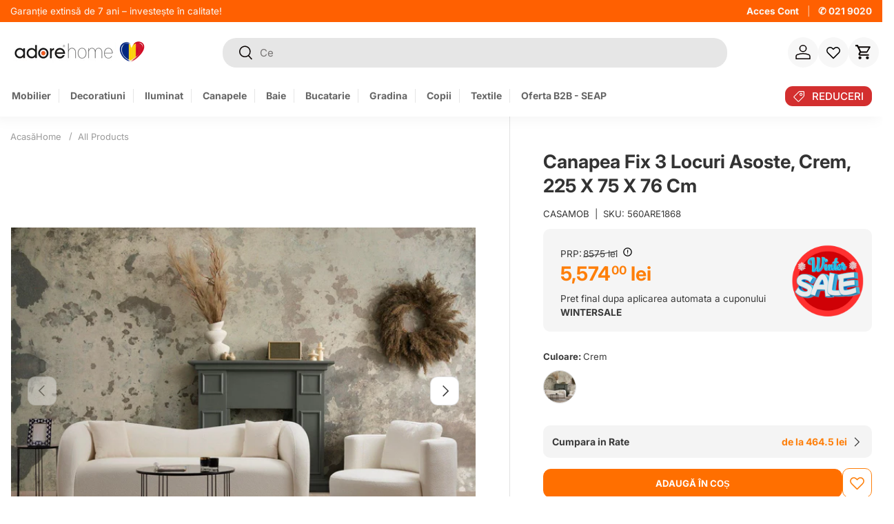

--- FILE ---
content_type: text/html; charset=utf-8
request_url: https://www.adorehome.ro/products/canapea-fix-3-locuri-asoste-crem-225-x-75-x-76-cm
body_size: 98763
content:
<!doctype html>
<html class="no-js" lang="ro-RO" dir="ltr">
  <head>
	<script id="pandectes-rules">   /* PANDECTES-GDPR: DO NOT MODIFY AUTO GENERATED CODE OF THIS SCRIPT */      window.PandectesSettings = {"store":{"id":35552395397,"plan":"premium","theme":"adore-2025-next/main","primaryLocale":"ro","adminMode":false,"headless":false,"storefrontRootDomain":"","checkoutRootDomain":"","storefrontAccessToken":""},"tsPublished":1764545436,"declaration":{"showPurpose":false,"showProvider":false,"declIntroText":"Folosim cookie-uri pentru a optimiza funcționalitatea site-ului web, pentru a analiza performanța și pentru a vă oferi o experiență personalizată. Unele cookie-uri sunt esențiale pentru ca site-ul să funcționeze și să funcționeze corect. Aceste cookie-uri nu pot fi dezactivate. În această fereastră vă puteți gestiona preferințele de cookie-uri.","showDateGenerated":true},"language":{"unpublished":[],"languageMode":"Single","fallbackLanguage":"ro","languageDetection":"browser","languagesSupported":[]},"texts":{"managed":{"headerText":{"ro":"Vă respectăm confidențialitatea"},"consentText":{"ro":"Știm, și nouă ne plac cookie-urile! 🍪 Folosim câteva pe site pentru ca experiența ta să fie cât mai plăcută. "},"linkText":{"ro":"Află mai multe"},"imprintText":{"ro":"Imprima"},"googleLinkText":{"ro":"Termenii de confidențialitate Google"},"allowButtonText":{"ro":"Accept"},"denyButtonText":{"ro":"Declin"},"dismissButtonText":{"ro":"Bine"},"leaveSiteButtonText":{"ro":"Părăsiți acest site"},"preferencesButtonText":{"ro":"Modifică setările"},"cookiePolicyText":{"ro":"Politica privind cookie-urile"},"preferencesPopupTitleText":{"ro":"Gestionați preferințele de consimțământ"},"preferencesPopupIntroText":{"ro":"Folosim cookie-uri pentru a optimiza funcționalitatea site-ului web, a analiza performanța și a vă oferi experiență personalizată. Unele cookie-uri sunt esențiale pentru ca site-ul web să funcționeze și să funcționeze corect. Aceste cookie-uri nu pot fi dezactivate. În această fereastră puteți gestiona preferința dvs. pentru cookie-uri."},"preferencesPopupSaveButtonText":{"ro":"Salvați preferințele"},"preferencesPopupCloseButtonText":{"ro":"Închide"},"preferencesPopupAcceptAllButtonText":{"ro":"Accepta toate"},"preferencesPopupRejectAllButtonText":{"ro":"Respingeți toate"},"cookiesDetailsText":{"ro":"Detalii despre cookie-uri"},"preferencesPopupAlwaysAllowedText":{"ro":"Mereu permis"},"accessSectionParagraphText":{"ro":"Aveți dreptul de a vă putea accesa datele în orice moment."},"accessSectionTitleText":{"ro":"Portabilitatea datelor"},"accessSectionAccountInfoActionText":{"ro":"Date personale"},"accessSectionDownloadReportActionText":{"ro":"Descarca toate"},"accessSectionGDPRRequestsActionText":{"ro":"Solicitări ale persoanei vizate"},"accessSectionOrdersRecordsActionText":{"ro":"Comenzi"},"rectificationSectionParagraphText":{"ro":"Aveți dreptul de a solicita actualizarea datelor dvs. ori de câte ori credeți că este adecvat."},"rectificationSectionTitleText":{"ro":"Rectificarea datelor"},"rectificationCommentPlaceholder":{"ro":"Descrieți ce doriți să fiți actualizat"},"rectificationCommentValidationError":{"ro":"Comentariul este obligatoriu"},"rectificationSectionEditAccountActionText":{"ro":"Solicitați o actualizare"},"erasureSectionTitleText":{"ro":"Dreptul de a fi uitat"},"erasureSectionParagraphText":{"ro":"Aveți dreptul să solicitați ștergerea tuturor datelor dvs. După aceea, nu veți mai putea accesa contul dvs."},"erasureSectionRequestDeletionActionText":{"ro":"Solicitați ștergerea datelor cu caracter personal"},"consentDate":{"ro":"Data consimțământului"},"consentId":{"ro":"ID de consimțământ"},"consentSectionChangeConsentActionText":{"ro":"Schimbați preferința de consimțământ"},"consentSectionConsentedText":{"ro":"Ați fost de acord cu politica de cookie-uri a acestui site web pe"},"consentSectionNoConsentText":{"ro":"Nu ați consimțit politica de cookie-uri a acestui site web."},"consentSectionTitleText":{"ro":"Consimțământul dumneavoastră pentru cookie-uri"},"consentStatus":{"ro":"Preferință de consimțământ"},"confirmationFailureMessage":{"ro":"Solicitarea dvs. nu a fost confirmată. Încercați din nou și dacă problema persistă, contactați proprietarul magazinului pentru asistență"},"confirmationFailureTitle":{"ro":"A apărut o problemă"},"confirmationSuccessMessage":{"ro":"Vom reveni în curând la cererea dvs."},"confirmationSuccessTitle":{"ro":"Solicitarea dvs. este confirmată"},"guestsSupportEmailFailureMessage":{"ro":"Solicitarea dvs. nu a fost trimisă. Încercați din nou și dacă problema persistă, contactați proprietarul magazinului pentru asistență."},"guestsSupportEmailFailureTitle":{"ro":"A apărut o problemă"},"guestsSupportEmailPlaceholder":{"ro":"Adresa de e-mail"},"guestsSupportEmailSuccessMessage":{"ro":"Dacă sunteți înregistrat ca client al acestui magazin, în curând veți primi un e-mail cu instrucțiuni despre cum să procedați."},"guestsSupportEmailSuccessTitle":{"ro":"Vă mulțumim pentru cererea dvs"},"guestsSupportEmailValidationError":{"ro":"E-mailul nu este valid"},"guestsSupportInfoText":{"ro":"Vă rugăm să vă conectați cu contul dvs. de client pentru a continua."},"submitButton":{"ro":"Trimite"},"submittingButton":{"ro":"Se trimite ..."},"cancelButton":{"ro":"Anulare"},"declIntroText":{"ro":"Folosim cookie-uri pentru a optimiza funcționalitatea site-ului web, pentru a analiza performanța și pentru a vă oferi o experiență personalizată. Unele cookie-uri sunt esențiale pentru ca site-ul să funcționeze și să funcționeze corect. Aceste cookie-uri nu pot fi dezactivate. În această fereastră vă puteți gestiona preferințele de cookie-uri."},"declName":{"ro":"Nume"},"declPurpose":{"ro":"Scop"},"declType":{"ro":"Tip"},"declRetention":{"ro":"Retenţie"},"declProvider":{"ro":"Furnizor"},"declFirstParty":{"ro":"First-party"},"declThirdParty":{"ro":"Terț"},"declSeconds":{"ro":"secunde"},"declMinutes":{"ro":"minute"},"declHours":{"ro":"ore"},"declDays":{"ro":"zile"},"declWeeks":{"ro":"săptămână(i)"},"declMonths":{"ro":"luni"},"declYears":{"ro":"ani"},"declSession":{"ro":"Sesiune"},"declDomain":{"ro":"Domeniu"},"declPath":{"ro":"cale"}},"categories":{"strictlyNecessaryCookiesTitleText":{"ro":"Cookie-uri strict necesare"},"strictlyNecessaryCookiesDescriptionText":{"ro":"Aceste cookie-uri sunt esențiale pentru a vă permite să vă deplasați pe site-ul web și să utilizați caracteristicile acestuia, cum ar fi accesarea zonelor securizate ale site-ului web. Site-ul web nu poate funcționa corect fără aceste cookie-uri."},"functionalityCookiesTitleText":{"ro":"Cookie-uri funcționale"},"functionalityCookiesDescriptionText":{"ro":"Aceste cookie-uri permit site-ului să ofere funcționalități și personalizare îmbunătățite. Acestea pot fi setate de noi sau de furnizori terți ale căror servicii le-am adăugat pe paginile noastre. Dacă nu permiteți aceste cookie-uri, este posibil ca unele sau toate aceste servicii să nu funcționeze corect."},"performanceCookiesTitleText":{"ro":"Cookie-uri de performanță"},"performanceCookiesDescriptionText":{"ro":"Aceste cookie-uri ne permit să monitorizăm și să îmbunătățim performanța site-ului nostru web. De exemplu, acestea ne permit să numărăm vizitele, să identificăm sursele de trafic și să vedem ce părți ale site-ului sunt cele mai populare."},"targetingCookiesTitleText":{"ro":"Cookie-uri de direcționare"},"targetingCookiesDescriptionText":{"ro":"Aceste cookie-uri pot fi setate prin intermediul site-ului nostru de către partenerii noștri publicitari. Acestea pot fi utilizate de acele companii pentru a-ți construi un profil al intereselor și pentru a-ți arăta reclame relevante pe alte site-uri. Nu stochează în mod direct informații personale, ci se bazează pe identificarea unică a browserului și a dispozitivului dvs. de internet. Dacă nu permiteți aceste cookie-uri, veți experimenta publicitate mai puțin direcționată."},"unclassifiedCookiesTitleText":{"ro":"Cookie-uri neclasificate"},"unclassifiedCookiesDescriptionText":{"ro":"Cookie-urile neclasificate sunt cookie-uri pe care suntem în curs de clasificare, împreună cu furnizorii de cookie-uri individuale."}},"auto":{}},"library":{"previewMode":false,"fadeInTimeout":0,"defaultBlocked":7,"showLink":true,"showImprintLink":false,"showGoogleLink":false,"enabled":true,"cookie":{"expiryDays":365,"secure":true,"domain":""},"dismissOnScroll":false,"dismissOnWindowClick":false,"dismissOnTimeout":false,"palette":{"popup":{"background":"#FFFFFF","backgroundForCalculations":{"a":1,"b":255,"g":255,"r":255},"text":"#000000"},"button":{"background":"#FF6F00","backgroundForCalculations":{"a":1,"b":0,"g":111,"r":255},"text":"#FFFFFF","textForCalculation":{"a":1,"b":255,"g":255,"r":255},"border":"transparent"}},"content":{"href":"https://www.adorehome.ro/pages/politica-de-cookies","imprintHref":"/","close":"&#10005;","target":"","logo":"<img class=\"cc-banner-logo\" style=\"max-height: 40px;\" src=\"https://cdn.shopify.com/s/files/1/0355/5239/5397/t/114/assets/pandectes-logo.png?v=1742199856\" alt=\"Cookie banner\" />"},"window":"<div role=\"dialog\" aria-label=\"{{header}}\" aria-describedby=\"cookieconsent:desc\" id=\"pandectes-banner\" class=\"cc-window-wrapper cc-overlay-wrapper\"><div class=\"pd-cookie-banner-window cc-window {{classes}}\">{{children}}</div></div>","compliance":{"custom":"<div class=\"cc-compliance cc-highlight\">{{preferences}}{{allow}}</div>"},"type":"custom","layouts":{"basic":"{{logo}}{{messagelink}}{{compliance}}"},"position":"overlay","theme":"classic","revokable":false,"animateRevokable":false,"revokableReset":false,"revokableLogoUrl":"https://cdn.shopify.com/s/files/1/0355/5239/5397/t/114/assets/pandectes-reopen-logo.png?v=1742199857","revokablePlacement":"bottom-left","revokableMarginHorizontal":15,"revokableMarginVertical":15,"static":false,"autoAttach":true,"hasTransition":true,"blacklistPage":[""],"elements":{"close":"<button aria-label=\"Închide\" type=\"button\" class=\"cc-close\">{{close}}</button>","dismiss":"<button type=\"button\" class=\"cc-btn cc-btn-decision cc-dismiss\">{{dismiss}}</button>","allow":"<button type=\"button\" class=\"cc-btn cc-btn-decision cc-allow\">{{allow}}</button>","deny":"<button type=\"button\" class=\"cc-btn cc-btn-decision cc-deny\">{{deny}}</button>","preferences":"<button type=\"button\" class=\"cc-btn cc-settings\" aria-controls=\"pd-cp-preferences\" onclick=\"Pandectes.fn.openPreferences()\">{{preferences}}</button>"}},"geolocation":{"auOnly":false,"brOnly":false,"caOnly":false,"chOnly":false,"euOnly":true,"jpOnly":false,"nzOnly":false,"thOnly":false,"zaOnly":false,"canadaOnly":false,"canadaLaw25":false,"canadaPipeda":false,"globalVisibility":false},"dsr":{"guestsSupport":false,"accessSectionDownloadReportAuto":false},"banner":{"resetTs":1710244207,"extraCss":"        .cc-banner-logo {max-width: 24em!important;}    @media(min-width: 768px) {.cc-window.cc-floating{max-width: 24em!important;width: 24em!important;}}    .cc-message, .pd-cookie-banner-window .cc-header, .cc-logo {text-align: left}    .cc-window-wrapper{z-index: 2147483647;-webkit-transition: opacity 1s ease;  transition: opacity 1s ease;}    .cc-window{z-index: 2147483647;font-family: inherit;}    .pd-cookie-banner-window .cc-header{font-family: inherit;}    .pd-cp-ui{font-family: inherit; background-color: #FFFFFF;color:#000000;}    button.pd-cp-btn, a.pd-cp-btn{background-color:#FF6F00;color:#FFFFFF!important;}    input + .pd-cp-preferences-slider{background-color: rgba(0, 0, 0, 0.3)}    .pd-cp-scrolling-section::-webkit-scrollbar{background-color: rgba(0, 0, 0, 0.3)}    input:checked + .pd-cp-preferences-slider{background-color: rgba(0, 0, 0, 1)}    .pd-cp-scrolling-section::-webkit-scrollbar-thumb {background-color: rgba(0, 0, 0, 1)}    .pd-cp-ui-close{color:#000000;}    .pd-cp-preferences-slider:before{background-color: #FFFFFF}    .pd-cp-title:before {border-color: #000000!important}    .pd-cp-preferences-slider{background-color:#000000}    .pd-cp-toggle{color:#000000!important}    @media(max-width:699px) {.pd-cp-ui-close-top svg {fill: #000000}}    .pd-cp-toggle:hover,.pd-cp-toggle:visited,.pd-cp-toggle:active{color:#000000!important}    .pd-cookie-banner-window {box-shadow: 0 0 18px rgb(0 0 0 / 20%);}  ","customJavascript":{},"showPoweredBy":false,"logoHeight":40,"revokableTrigger":false,"hybridStrict":false,"cookiesBlockedByDefault":"7","isActive":true,"implicitSavePreferences":false,"cookieIcon":false,"blockBots":false,"showCookiesDetails":true,"hasTransition":true,"blockingPage":false,"showOnlyLandingPage":false,"leaveSiteUrl":"https://www.google.com","linkRespectStoreLang":false},"cookies":{"0":[{"name":"secure_customer_sig","type":"http","domain":"www.adorehome.ro","path":"/","provider":"Shopify","firstParty":true,"retention":"1 year(s)","session":false,"expires":1,"unit":"declYears","purpose":{"ro":"Folosit în legătură cu autentificarea clientului."}},{"name":"localization","type":"http","domain":"www.adorehome.ro","path":"/","provider":"Shopify","firstParty":true,"retention":"1 year(s)","session":false,"expires":1,"unit":"declYears","purpose":{"ro":"Localizarea magazinului Shopify"}},{"name":"cart_currency","type":"http","domain":"www.adorehome.ro","path":"/","provider":"Shopify","firstParty":true,"retention":"2 ","session":false,"expires":2,"unit":"declSession","purpose":{"ro":"Cookie-ul este necesar pentru funcția securizată de checkout și plată de pe site. Această funcție este oferită de shopify.com."}},{"name":"_cmp_a","type":"http","domain":".adorehome.ro","path":"/","provider":"Shopify","firstParty":false,"retention":"1 day(s)","session":false,"expires":1,"unit":"declDays","purpose":{"ro":"Folosit pentru gestionarea setărilor de confidențialitate ale clienților."}},{"name":"keep_alive","type":"http","domain":"www.adorehome.ro","path":"/","provider":"Shopify","firstParty":true,"retention":"30 minute(s)","session":false,"expires":30,"unit":"declMinutes","purpose":{"ro":"Folosit în legătură cu localizarea cumpărătorului."}},{"name":"_tracking_consent","type":"http","domain":".adorehome.ro","path":"/","provider":"Shopify","firstParty":false,"retention":"1 year(s)","session":false,"expires":1,"unit":"declYears","purpose":{"ro":"Preferințe de urmărire."}},{"name":"_secure_session_id","type":"http","domain":"www.adorehome.ro","path":"/","provider":"Shopify","firstParty":true,"retention":"1 month(s)","session":false,"expires":1,"unit":"declMonths","purpose":{"ro":"Folosit în legătură cu navigarea printr-o vitrină."}},{"name":"_pandectes_gdpr","type":"http","domain":".www.adorehome.ro","path":"/","provider":"Pandectes","firstParty":true,"retention":"1 year(s)","session":false,"expires":1,"unit":"declYears","purpose":{"ro":"Folosit pentru funcționalitatea bannerului de consimțământ pentru cookie-uri."}},{"name":"cart","type":"http","domain":"www.adorehome.ro","path":"/","provider":"Shopify","firstParty":true,"retention":"1 month(s)","session":false,"expires":1,"unit":"declMonths","purpose":{"ro":"Necesar pentru funcționalitatea coșului de cumpărături de pe site."}},{"name":"cart_ts","type":"http","domain":"www.adorehome.ro","path":"/","provider":"Shopify","firstParty":true,"retention":"1 month(s)","session":false,"expires":1,"unit":"declMonths","purpose":{"ro":"Folosit în legătură cu checkout."}},{"name":"cart_sig","type":"http","domain":"www.adorehome.ro","path":"/","provider":"Shopify","firstParty":true,"retention":"1 month(s)","session":false,"expires":1,"unit":"declMonths","purpose":{"ro":"Analize Shopify."}}],"1":[{"name":"_pinterest_ct_ua","type":"http","domain":".ct.pinterest.com","path":"/","provider":"Pinterest","firstParty":false,"retention":"1 year(s)","session":false,"expires":1,"unit":"declYears","purpose":{"ro":"Folosit pentru a grupa acțiuni pe pagini."}},{"name":"wpm-domain-test","type":"http","domain":"ro","path":"/","provider":"Shopify","firstParty":false,"retention":"Session","session":true,"expires":1,"unit":"declSeconds","purpose":{"ro":"Folosit pentru a testa stocarea parametrilor despre produsele adăugate în coș sau moneda de plată"}},{"name":"wpm-domain-test","type":"http","domain":"adorehome.ro","path":"/","provider":"Shopify","firstParty":false,"retention":"Session","session":true,"expires":1,"unit":"declSeconds","purpose":{"ro":"Folosit pentru a testa stocarea parametrilor despre produsele adăugate în coș sau moneda de plată"}},{"name":"wpm-domain-test","type":"http","domain":"www.adorehome.ro","path":"/","provider":"Shopify","firstParty":true,"retention":"Session","session":true,"expires":1,"unit":"declSeconds","purpose":{"ro":"Folosit pentru a testa stocarea parametrilor despre produsele adăugate în coș sau moneda de plată"}},{"name":"_hjSessionUser_2858044","type":"http","domain":".adorehome.ro","path":"/","provider":"Hotjar","firstParty":false,"retention":"1 year(s)","session":false,"expires":1,"unit":"declYears","purpose":{"ro":""}},{"name":"_hjSession_2858044","type":"http","domain":".adorehome.ro","path":"/","provider":"Hotjar","firstParty":false,"retention":"30 minute(s)","session":false,"expires":30,"unit":"declMinutes","purpose":{"ro":""}},{"name":"_hjTLDTest","type":"http","domain":"adorehome.ro","path":"/","provider":"Hotjar","firstParty":false,"retention":"Session","session":true,"expires":1,"unit":"declSeconds","purpose":{"ro":""}}],"2":[{"name":"_shopify_y","type":"http","domain":".adorehome.ro","path":"/","provider":"Shopify","firstParty":false,"retention":"1 year(s)","session":false,"expires":1,"unit":"declYears","purpose":{"ro":"Analize Shopify."}},{"name":"_landing_page","type":"http","domain":".adorehome.ro","path":"/","provider":"Shopify","firstParty":false,"retention":"2 ","session":false,"expires":2,"unit":"declSession","purpose":{"ro":"Urmărește paginile de destinație."}},{"name":"_shopify_s","type":"http","domain":".adorehome.ro","path":"/","provider":"Shopify","firstParty":false,"retention":"30 minute(s)","session":false,"expires":30,"unit":"declMinutes","purpose":{"ro":"Analize Shopify."}},{"name":"_orig_referrer","type":"http","domain":".adorehome.ro","path":"/","provider":"Shopify","firstParty":false,"retention":"2 ","session":false,"expires":2,"unit":"declSession","purpose":{"ro":"Urmărește paginile de destinație."}},{"name":"_gat","type":"http","domain":".adorehome.ro","path":"/","provider":"Google","firstParty":false,"retention":"1 minute(s)","session":false,"expires":1,"unit":"declMinutes","purpose":{"ro":"Cookie-ul este plasat de Google Analytics pentru a filtra solicitările de la roboți."}},{"name":"_shopify_sa_t","type":"http","domain":".adorehome.ro","path":"/","provider":"Shopify","firstParty":false,"retention":"30 minute(s)","session":false,"expires":30,"unit":"declMinutes","purpose":{"ro":"Analize Shopify legate de marketing și recomandări."}},{"name":"_shopify_sa_p","type":"http","domain":".adorehome.ro","path":"/","provider":"Shopify","firstParty":false,"retention":"30 minute(s)","session":false,"expires":30,"unit":"declMinutes","purpose":{"ro":"Analize Shopify legate de marketing și recomandări."}},{"name":"_gid","type":"http","domain":".adorehome.ro","path":"/","provider":"Google","firstParty":false,"retention":"1 day(s)","session":false,"expires":1,"unit":"declDays","purpose":{"ro":"Cookie-ul este plasat de Google Analytics pentru a număra și urmări afișările de pagină."}},{"name":"_ga","type":"http","domain":".adorehome.ro","path":"/","provider":"Google","firstParty":false,"retention":"1 year(s)","session":false,"expires":1,"unit":"declYears","purpose":{"ro":"Cookie-ul este setat de Google Analytics cu funcționalitate necunoscută"}},{"name":"_shopify_s","type":"http","domain":"ro","path":"/","provider":"Shopify","firstParty":false,"retention":"Session","session":true,"expires":1,"unit":"declSeconds","purpose":{"ro":"Analize Shopify."}},{"name":"_boomr_clss","type":"html_local","domain":"https://www.adorehome.ro","path":"/","provider":"Shopify","firstParty":true,"retention":"Local Storage","session":false,"expires":1,"unit":"declYears","purpose":{"ro":"Folosit pentru a monitoriza și optimiza performanța magazinelor Shopify."}},{"name":"_ga_MKB0RE7NSJ","type":"http","domain":".adorehome.ro","path":"/","provider":"Google","firstParty":false,"retention":"1 year(s)","session":false,"expires":1,"unit":"declYears","purpose":{"ro":""}},{"name":"_gat_UA-162501463-1","type":"http","domain":".adorehome.ro","path":"/","provider":"Google","firstParty":false,"retention":"1 minute(s)","session":false,"expires":1,"unit":"declMinutes","purpose":{"ro":""}},{"name":"_shopify_s","type":"http","domain":"www.adorehome.ro","path":"/","provider":"Shopify","firstParty":true,"retention":"30 minute(s)","session":false,"expires":30,"unit":"declMinutes","purpose":{"ro":"Analize Shopify."}},{"name":"_shopify_sa_t","type":"http","domain":"www.adorehome.ro","path":"/","provider":"Shopify","firstParty":true,"retention":"30 minute(s)","session":false,"expires":30,"unit":"declMinutes","purpose":{"ro":"Analize Shopify legate de marketing și recomandări."}},{"name":"_shopify_sa_p","type":"http","domain":"www.adorehome.ro","path":"/","provider":"Shopify","firstParty":true,"retention":"30 minute(s)","session":false,"expires":30,"unit":"declMinutes","purpose":{"ro":"Analize Shopify legate de marketing și recomandări."}},{"name":"usb_previous_pathname","type":"http","domain":"www.adorehome.ro","path":"/","provider":"Hextom","firstParty":true,"retention":"Session","session":true,"expires":-55,"unit":"declYears","purpose":{"ro":"Folosit de Hextom pentru date statistice."}},{"name":"snize-recommendation","type":"http","domain":"www.adorehome.ro","path":"/","provider":"Searchanise","firstParty":true,"retention":"Session","session":true,"expires":-55,"unit":"declYears","purpose":{"ro":"Folosit pentru a urmări interacțiunea unui utilizator cu produsele din magazin, astfel încât site-ul web să vă poată afișa produse relevante."}},{"name":"_ga_YFB4X9P0L5","type":"http","domain":".adorehome.ro","path":"/","provider":"Google","firstParty":false,"retention":"1 year(s)","session":false,"expires":1,"unit":"declYears","purpose":{"ro":""}},{"name":"_ga_X4LZTFKH4L","type":"http","domain":".adorehome.ro","path":"/","provider":"Google","firstParty":false,"retention":"1 year(s)","session":false,"expires":1,"unit":"declYears","purpose":{"ro":""}}],"4":[{"name":"_gcl_au","type":"http","domain":".adorehome.ro","path":"/","provider":"Google","firstParty":false,"retention":"3 month(s)","session":false,"expires":3,"unit":"declMonths","purpose":{"ro":"Cookie-ul este plasat de Google Tag Manager pentru a urmări conversiile."}},{"name":"_fbp","type":"http","domain":".adorehome.ro","path":"/","provider":"Facebook","firstParty":false,"retention":"3 month(s)","session":false,"expires":3,"unit":"declMonths","purpose":{"ro":"Cookie-ul este plasat de Facebook pentru a urmări vizitele pe site-uri web."}},{"name":"__kla_id","type":"http","domain":"www.adorehome.ro","path":"/","provider":"Klaviyo","firstParty":true,"retention":"1 year(s)","session":false,"expires":1,"unit":"declYears","purpose":{"ro":"Urmărește când cineva dă clic printr-un e-mail Klaviyo către site-ul tău web"}},{"name":"_pin_unauth","type":"http","domain":".adorehome.ro","path":"/","provider":"Pinterest","firstParty":false,"retention":"1 year(s)","session":false,"expires":1,"unit":"declYears","purpose":{"ro":"Folosit pentru a grupa acțiuni pentru utilizatorii care nu pot fi identificați de Pinterest."}},{"name":"test_cookie","type":"http","domain":".doubleclick.net","path":"/","provider":"Google","firstParty":false,"retention":"15 minute(s)","session":false,"expires":15,"unit":"declMinutes","purpose":{"ro":"Pentru a măsura acțiunile vizitatorilor după ce aceștia fac clic dintr-o reclamă. Expiră după fiecare vizită."}},{"name":"IDE","type":"http","domain":".doubleclick.net","path":"/","provider":"Google","firstParty":false,"retention":"1 year(s)","session":false,"expires":1,"unit":"declYears","purpose":{"ro":"Pentru a măsura acțiunile vizitatorilor după ce aceștia fac clic dintr-o reclamă. Expiră după 1 an."}},{"name":"lastExternalReferrer","type":"html_local","domain":"https://www.adorehome.ro","path":"/","provider":"Facebook","firstParty":true,"retention":"Local Storage","session":false,"expires":1,"unit":"declYears","purpose":{"ro":"Detectează modul în care utilizatorul a ajuns pe site prin înregistrarea ultimei adrese URL."}},{"name":"lastExternalReferrerTime","type":"html_local","domain":"https://www.adorehome.ro","path":"/","provider":"Facebook","firstParty":true,"retention":"Local Storage","session":false,"expires":1,"unit":"declYears","purpose":{"ro":"Conține marcajul de timp al ultimei actualizări a cookie-ului lastExternalReferrer."}},{"name":"ar_debug","type":"http","domain":".pinterest.com","path":"/","provider":"Teads","firstParty":false,"retention":"1 year(s)","session":false,"expires":1,"unit":"declYears","purpose":{"ro":""}},{"name":"_pin_unauth","type":"http","domain":"www.adorehome.ro","path":"/","provider":"Pinterest","firstParty":true,"retention":"1 year(s)","session":false,"expires":1,"unit":"declYears","purpose":{"ro":"Folosit pentru a grupa acțiuni pentru utilizatorii care nu pot fi identificați de Pinterest."}},{"name":"_ttp","type":"http","domain":".tiktok.com","path":"/","provider":"TikTok","firstParty":false,"retention":"3 month(s)","session":false,"expires":3,"unit":"declMonths","purpose":{"ro":"Pentru a măsura și îmbunătăți performanța campaniilor dvs. publicitare și pentru a personaliza experiența utilizatorului (inclusiv reclamele) pe TikTok."}},{"name":"_tt_enable_cookie","type":"http","domain":".adorehome.ro","path":"/","provider":"TikTok","firstParty":false,"retention":"3 month(s)","session":false,"expires":3,"unit":"declMonths","purpose":{"ro":"Folosit pentru a identifica un vizitator."}},{"name":"_ttp","type":"http","domain":".adorehome.ro","path":"/","provider":"TikTok","firstParty":false,"retention":"3 month(s)","session":false,"expires":3,"unit":"declMonths","purpose":{"ro":"Pentru a măsura și îmbunătăți performanța campaniilor dvs. publicitare și pentru a personaliza experiența utilizatorului (inclusiv reclamele) pe TikTok."}},{"name":"tt_pixel_session_index","type":"html_session","domain":"https://www.adorehome.ro","path":"/","provider":"TikTok","firstParty":true,"retention":"Session","session":true,"expires":1,"unit":"declYears","purpose":{"ro":"Folosit de serviciul de rețele sociale, TikTok, pentru urmărirea utilizării serviciilor încorporate."}},{"name":"tt_appInfo","type":"html_session","domain":"https://www.adorehome.ro","path":"/","provider":"TikTok","firstParty":true,"retention":"Session","session":true,"expires":1,"unit":"declYears","purpose":{"ro":"Folosit de serviciul de rețele sociale, TikTok, pentru urmărirea utilizării serviciilor încorporate."}},{"name":"tt_sessionId","type":"html_session","domain":"https://www.adorehome.ro","path":"/","provider":"TikTok","firstParty":true,"retention":"Session","session":true,"expires":1,"unit":"declYears","purpose":{"ro":"Folosit de serviciul de rețele sociale, TikTok, pentru urmărirea utilizării serviciilor încorporate."}}],"8":[{"name":"__EC_TEST__","type":"http","domain":"event.2performant.com","path":"/events","provider":"Unknown","firstParty":false,"retention":"Session","session":true,"expires":-54,"unit":"declYears","purpose":{"ro":""}},{"name":"otCookieScanned","type":"http","domain":"www.adorehome.ro","path":"/","provider":"Unknown","firstParty":true,"retention":"1 day(s)","session":false,"expires":1,"unit":"declDays","purpose":{"ro":""}},{"name":"TawkConnectionTime","type":"http","domain":"www.adorehome.ro","path":"/","provider":"Unknown","firstParty":true,"retention":"Session","session":true,"expires":-54,"unit":"declYears","purpose":{"ro":""}},{"name":"twk_idm_key","type":"http","domain":"www.adorehome.ro","path":"/","provider":"Unknown","firstParty":true,"retention":"Session","session":true,"expires":-54,"unit":"declYears","purpose":{"ro":""}},{"name":"xtd_parent_url","type":"http","domain":"www.adorehome.ro","path":"/","provider":"Unknown","firstParty":true,"retention":"Session","session":true,"expires":1,"unit":"declSeconds","purpose":{"ro":""}},{"name":"CustomerHubStatus","type":"http","domain":"www.adorehome.ro","path":"/","provider":"Unknown","firstParty":true,"retention":"1 month(s)","session":false,"expires":1,"unit":"declMonths","purpose":{"ro":""}},{"name":"__EC_TEST__","type":"http","domain":"www.adorehome.ro","path":"/","provider":"Unknown","firstParty":true,"retention":"Session","session":true,"expires":1,"unit":"declSeconds","purpose":{"ro":""}},{"name":"all","type":"html_session","domain":"https://www.adorehome.ro","path":"/","provider":"Unknown","firstParty":true,"retention":"Session","session":true,"expires":1,"unit":"declYears","purpose":{"ro":""}},{"name":"is_eu","type":"html_session","domain":"https://www.adorehome.ro","path":"/","provider":"Unknown","firstParty":true,"retention":"Session","session":true,"expires":1,"unit":"declYears","purpose":{"ro":""}},{"name":"ecomsend_modal_limit83765","type":"http","domain":"www.adorehome.ro","path":"/","provider":"Unknown","firstParty":true,"retention":"1 day(s)","session":false,"expires":1,"unit":"declDays","purpose":{"ro":""}},{"name":"_kla_test","type":"html_local","domain":"https://www.adorehome.ro","path":"/","provider":"Unknown","firstParty":true,"retention":"Local Storage","session":false,"expires":1,"unit":"declYears","purpose":{"ro":""}},{"name":"__test__","type":"html_session","domain":"https://www.adorehome.ro","path":"/","provider":"Unknown","firstParty":true,"retention":"Session","session":true,"expires":1,"unit":"declYears","purpose":{"ro":""}},{"name":"_hjSessionStorageTest","type":"html_session","domain":"https://www.adorehome.ro","path":"/","provider":"Unknown","firstParty":true,"retention":"Session","session":true,"expires":1,"unit":"declYears","purpose":{"ro":""}},{"name":"_hjLocalStorageTest","type":"html_local","domain":"https://www.adorehome.ro","path":"/","provider":"Unknown","firstParty":true,"retention":"Local Storage","session":false,"expires":1,"unit":"declYears","purpose":{"ro":""}},{"name":"local-storage-test","type":"html_local","domain":"https://www.adorehome.ro","path":"/","provider":"Unknown","firstParty":true,"retention":"Local Storage","session":false,"expires":1,"unit":"declYears","purpose":{"ro":""}},{"name":"exist_test","type":"html_local","domain":"https://www.adorehome.ro","path":"/","provider":"Unknown","firstParty":true,"retention":"Local Storage","session":false,"expires":1,"unit":"declYears","purpose":{"ro":""}},{"name":"a","type":"html_local","domain":"https://event.2performant.com","path":"/","provider":"Unknown","firstParty":false,"retention":"Local Storage","session":false,"expires":1,"unit":"declYears","purpose":{"ro":""}},{"name":"a","type":"html_session","domain":"https://event.2performant.com","path":"/","provider":"Unknown","firstParty":false,"retention":"Session","session":true,"expires":1,"unit":"declYears","purpose":{"ro":""}},{"name":"ecomsend_expires_time83765","type":"html_local","domain":"https://www.adorehome.ro","path":"/","provider":"Unknown","firstParty":true,"retention":"Local Storage","session":false,"expires":1,"unit":"declYears","purpose":{"ro":""}},{"name":"pagead/1p-user-list/#","type":"html_session","domain":"https://www.google.ie","path":"/","provider":"Unknown","firstParty":false,"retention":"Session","session":true,"expires":1,"unit":"declYears","purpose":{"ro":""}},{"name":"pagead/1p-user-list/#","type":"html_session","domain":"https://www.google.com","path":"/","provider":"Unknown","firstParty":false,"retention":"Session","session":true,"expires":1,"unit":"declYears","purpose":{"ro":""}},{"name":"ads/ga-audiences","type":"html_session","domain":"https://www.google.ie","path":"/","provider":"Unknown","firstParty":false,"retention":"Session","session":true,"expires":1,"unit":"declYears","purpose":{"ro":""}},{"name":"pagead/1p-conversion/#","type":"html_session","domain":"https://www.google.ie","path":"/","provider":"Unknown","firstParty":false,"retention":"Session","session":true,"expires":1,"unit":"declYears","purpose":{"ro":""}},{"name":"TiPMix","type":"http","domain":".dashboard.wheelio-app.com","path":"/","provider":"Unknown","firstParty":false,"retention":"1 hour(s)","session":false,"expires":1,"unit":"declHours","purpose":{"ro":""}},{"name":"x-ms-routing-name","type":"http","domain":".dashboard.wheelio-app.com","path":"/","provider":"Unknown","firstParty":false,"retention":"1 hour(s)","session":false,"expires":1,"unit":"declHours","purpose":{"ro":""}},{"name":"wpm-test-cookie","type":"http","domain":"ro","path":"/","provider":"Unknown","firstParty":false,"retention":"Session","session":true,"expires":1,"unit":"declSeconds","purpose":{"ro":""}},{"name":"wpm-test-cookie","type":"http","domain":"adorehome.ro","path":"/","provider":"Unknown","firstParty":false,"retention":"Session","session":true,"expires":1,"unit":"declSeconds","purpose":{"ro":""}},{"name":"wpm-test-cookie","type":"http","domain":"www.adorehome.ro","path":"/","provider":"Unknown","firstParty":true,"retention":"Session","session":true,"expires":1,"unit":"declSeconds","purpose":{"ro":""}},{"name":"snize-recommendations-clicks","type":"html_local","domain":"https://www.adorehome.ro","path":"/","provider":"Unknown","firstParty":true,"retention":"Local Storage","session":false,"expires":1,"unit":"declYears","purpose":{"ro":""}},{"name":"snize-recommendations-added","type":"html_local","domain":"https://www.adorehome.ro","path":"/","provider":"Unknown","firstParty":true,"retention":"Local Storage","session":false,"expires":1,"unit":"declYears","purpose":{"ro":""}},{"name":"ClicksQueue","type":"html_local","domain":"https://www.adorehome.ro","path":"/","provider":"Unknown","firstParty":true,"retention":"Local Storage","session":false,"expires":1,"unit":"declYears","purpose":{"ro":""}},{"name":"SeStatisticSession","type":"html_local","domain":"https://www.adorehome.ro","path":"/","provider":"Unknown","firstParty":true,"retention":"Local Storage","session":false,"expires":1,"unit":"declYears","purpose":{"ro":""}},{"name":"ProductsSearch","type":"html_local","domain":"https://www.adorehome.ro","path":"/","provider":"Unknown","firstParty":true,"retention":"Local Storage","session":false,"expires":1,"unit":"declYears","purpose":{"ro":""}},{"name":"snize-cart-changed","type":"html_local","domain":"https://www.adorehome.ro","path":"/","provider":"Unknown","firstParty":true,"retention":"Local Storage","session":false,"expires":1,"unit":"declYears","purpose":{"ro":""}},{"name":"usb_payload","type":"html_session","domain":"https://www.adorehome.ro","path":"/","provider":"Unknown","firstParty":true,"retention":"Session","session":true,"expires":1,"unit":"declYears","purpose":{"ro":""}},{"name":"localstorage.test","type":"html_local","domain":"https://www.adorehome.ro","path":"/","provider":"Unknown","firstParty":true,"retention":"Local Storage","session":false,"expires":1,"unit":"declYears","purpose":{"ro":""}},{"name":"__webStorageTest__","type":"html_local","domain":"https://www.adorehome.ro","path":"/","provider":"Unknown","firstParty":true,"retention":"Local Storage","session":false,"expires":1,"unit":"declYears","purpose":{"ro":""}},{"name":"snize-current-product-id","type":"html_local","domain":"https://www.adorehome.ro","path":"/","provider":"Unknown","firstParty":true,"retention":"Local Storage","session":false,"expires":1,"unit":"declYears","purpose":{"ro":""}},{"name":"gtmBrowserId","type":"html_local","domain":"https://www.adorehome.ro","path":"/","provider":"Unknown","firstParty":true,"retention":"Local Storage","session":false,"expires":1,"unit":"declYears","purpose":{"ro":""}},{"name":"session-storage-test","type":"html_session","domain":"https://www.adorehome.ro","path":"/","provider":"Unknown","firstParty":true,"retention":"Session","session":true,"expires":1,"unit":"declYears","purpose":{"ro":""}},{"name":"snize-recent","type":"html_local","domain":"https://www.adorehome.ro","path":"/","provider":"Unknown","firstParty":true,"retention":"Local Storage","session":false,"expires":1,"unit":"declYears","purpose":{"ro":""}},{"name":"Personalization","type":"html_local","domain":"https://www.adorehome.ro","path":"/","provider":"Unknown","firstParty":true,"retention":"Local Storage","session":false,"expires":1,"unit":"declYears","purpose":{"ro":""}},{"name":"cc-shake-page-count","type":"html_session","domain":"https://www.adorehome.ro","path":"/","provider":"Unknown","firstParty":true,"retention":"Session","session":true,"expires":1,"unit":"declYears","purpose":{"ro":""}},{"name":"cc-recently-viewed","type":"html_local","domain":"https://www.adorehome.ro","path":"/","provider":"Unknown","firstParty":true,"retention":"Local Storage","session":false,"expires":1,"unit":"declYears","purpose":{"ro":""}},{"name":"snize_search_data","type":"html_local","domain":"https://www.adorehome.ro","path":"/","provider":"Unknown","firstParty":true,"retention":"Local Storage","session":false,"expires":1,"unit":"declYears","purpose":{"ro":""}}]},"blocker":{"isActive":true,"googleConsentMode":{"id":"","analyticsId":"","adwordsId":"","isActive":true,"adStorageCategory":4,"analyticsStorageCategory":2,"personalizationStorageCategory":1,"functionalityStorageCategory":1,"customEvent":true,"securityStorageCategory":0,"redactData":true,"urlPassthrough":false,"dataLayerProperty":"dataLayer","waitForUpdate":2000,"useNativeChannel":false},"facebookPixel":{"id":"","isActive":false,"ldu":false},"microsoft":{"isActive":false,"uetTags":""},"rakuten":{"isActive":false,"cmp":false,"ccpa":false},"klaviyoIsActive":false,"gpcIsActive":true,"clarity":{},"defaultBlocked":7,"patterns":{"whiteList":[],"blackList":{"1":["static.hotjar.com/c/hotjar"],"2":[],"4":["static.klaviyo.com|www.klaviyo.com|static-tracking.klaviyo.com|a.klaviyo.com","connect.facebook.net"],"8":[]},"iframesWhiteList":[],"iframesBlackList":{"1":[],"2":[],"4":[],"8":[]},"beaconsWhiteList":[],"beaconsBlackList":{"1":[],"2":[],"4":[],"8":[]}}}}      !function(){"use strict";window.PandectesRules=window.PandectesRules||{},window.PandectesRules.manualBlacklist={1:[],2:[],4:[]},window.PandectesRules.blacklistedIFrames={1:[],2:[],4:[]},window.PandectesRules.blacklistedCss={1:[],2:[],4:[]},window.PandectesRules.blacklistedBeacons={1:[],2:[],4:[]};const e="javascript/blocked",t=["US-CA","US-VA","US-CT","US-UT","US-CO","US-MT","US-TX","US-OR","US-IA","US-NE","US-NH","US-DE","US-NJ","US-TN","US-MN"],n=["AT","BE","BG","HR","CY","CZ","DK","EE","FI","FR","DE","GR","HU","IE","IT","LV","LT","LU","MT","NL","PL","PT","RO","SK","SI","ES","SE","GB","LI","NO","IS"];function a(e){return new RegExp(e.replace(/[/\\.+?$()]/g,"\\$&").replace("*","(.*)"))}const o=(e,t="log")=>{new URLSearchParams(window.location.search).get("log")&&console[t](`PandectesRules: ${e}`)};function s(e){const t=document.createElement("script");t.async=!0,t.src=e,document.head.appendChild(t)}const r=window.PandectesRulesSettings||window.PandectesSettings,i=function(){if(void 0!==window.dataLayer&&Array.isArray(window.dataLayer)){if(window.dataLayer.some((e=>"pandectes_full_scan"===e.event)))return!0}return!1}(),c=((e="_pandectes_gdpr")=>{const t=("; "+document.cookie).split("; "+e+"=");let n;if(t.length<2)n={};else{const e=t.pop().split(";");n=window.atob(e.shift())}const a=(e=>{try{return JSON.parse(e)}catch(e){return!1}})(n);return!1!==a?a:n})(),{banner:{isActive:d},blocker:{defaultBlocked:l,patterns:u}}=r,g=c&&null!==c.preferences&&void 0!==c.preferences?c.preferences:null,p=i?0:d?null===g?l:g:0,f={1:!(1&p),2:!(2&p),4:!(4&p)},{blackList:h,whiteList:w,iframesBlackList:y,iframesWhiteList:m,beaconsBlackList:b,beaconsWhiteList:k}=u,_={blackList:[],whiteList:[],iframesBlackList:{1:[],2:[],4:[],8:[]},iframesWhiteList:[],beaconsBlackList:{1:[],2:[],4:[],8:[]},beaconsWhiteList:[]};[1,2,4].map((e=>{f[e]||(_.blackList.push(...h[e].length?h[e].map(a):[]),_.iframesBlackList[e]=y[e].length?y[e].map(a):[],_.beaconsBlackList[e]=b[e].length?b[e].map(a):[])})),_.whiteList=w.length?w.map(a):[],_.iframesWhiteList=m.length?m.map(a):[],_.beaconsWhiteList=k.length?k.map(a):[];const v={scripts:[],iframes:{1:[],2:[],4:[]},beacons:{1:[],2:[],4:[]},css:{1:[],2:[],4:[]}},L=(t,n)=>t&&(!n||n!==e)&&(!_.blackList||_.blackList.some((e=>e.test(t))))&&(!_.whiteList||_.whiteList.every((e=>!e.test(t)))),S=(e,t)=>{const n=_.iframesBlackList[t],a=_.iframesWhiteList;return e&&(!n||n.some((t=>t.test(e))))&&(!a||a.every((t=>!t.test(e))))},C=(e,t)=>{const n=_.beaconsBlackList[t],a=_.beaconsWhiteList;return e&&(!n||n.some((t=>t.test(e))))&&(!a||a.every((t=>!t.test(e))))},A=new MutationObserver((e=>{for(let t=0;t<e.length;t++){const{addedNodes:n}=e[t];for(let e=0;e<n.length;e++){const t=n[e],a=t.dataset&&t.dataset.cookiecategory;if(1===t.nodeType&&"LINK"===t.tagName){const e=t.dataset&&t.dataset.href;if(e&&a)switch(a){case"functionality":case"C0001":v.css[1].push(e);break;case"performance":case"C0002":v.css[2].push(e);break;case"targeting":case"C0003":v.css[4].push(e)}}}}}));var $=new MutationObserver((t=>{for(let n=0;n<t.length;n++){const{addedNodes:a}=t[n];for(let t=0;t<a.length;t++){const n=a[t],s=n.src||n.dataset&&n.dataset.src,r=n.dataset&&n.dataset.cookiecategory;if(1===n.nodeType&&"IFRAME"===n.tagName){if(s){let e=!1;S(s,1)||"functionality"===r||"C0001"===r?(e=!0,v.iframes[1].push(s)):S(s,2)||"performance"===r||"C0002"===r?(e=!0,v.iframes[2].push(s)):(S(s,4)||"targeting"===r||"C0003"===r)&&(e=!0,v.iframes[4].push(s)),e&&(n.removeAttribute("src"),n.setAttribute("data-src",s))}}else if(1===n.nodeType&&"IMG"===n.tagName){if(s){let e=!1;C(s,1)?(e=!0,v.beacons[1].push(s)):C(s,2)?(e=!0,v.beacons[2].push(s)):C(s,4)&&(e=!0,v.beacons[4].push(s)),e&&(n.removeAttribute("src"),n.setAttribute("data-src",s))}}else if(1===n.nodeType&&"SCRIPT"===n.tagName){const t=n.type;let a=!1;if(L(s,t)?(o(`rule blocked: ${s}`),a=!0):s&&r?o(`manually blocked @ ${r}: ${s}`):r&&o(`manually blocked @ ${r}: inline code`),a){v.scripts.push([n,t]),n.type=e;const a=function(t){n.getAttribute("type")===e&&t.preventDefault(),n.removeEventListener("beforescriptexecute",a)};n.addEventListener("beforescriptexecute",a),n.parentElement&&n.parentElement.removeChild(n)}}}}}));const P=document.createElement,E={src:Object.getOwnPropertyDescriptor(HTMLScriptElement.prototype,"src"),type:Object.getOwnPropertyDescriptor(HTMLScriptElement.prototype,"type")};window.PandectesRules.unblockCss=e=>{const t=v.css[e]||[];t.length&&o(`Unblocking CSS for ${e}`),t.forEach((e=>{const t=document.querySelector(`link[data-href^="${e}"]`);t.removeAttribute("data-href"),t.href=e})),v.css[e]=[]},window.PandectesRules.unblockIFrames=e=>{const t=v.iframes[e]||[];t.length&&o(`Unblocking IFrames for ${e}`),_.iframesBlackList[e]=[],t.forEach((e=>{const t=document.querySelector(`iframe[data-src^="${e}"]`);t.removeAttribute("data-src"),t.src=e})),v.iframes[e]=[]},window.PandectesRules.unblockBeacons=e=>{const t=v.beacons[e]||[];t.length&&o(`Unblocking Beacons for ${e}`),_.beaconsBlackList[e]=[],t.forEach((e=>{const t=document.querySelector(`img[data-src^="${e}"]`);t.removeAttribute("data-src"),t.src=e})),v.beacons[e]=[]},window.PandectesRules.unblockInlineScripts=function(e){const t=1===e?"functionality":2===e?"performance":"targeting",n=document.querySelectorAll(`script[type="javascript/blocked"][data-cookiecategory="${t}"]`);o(`unblockInlineScripts: ${n.length} in ${t}`),n.forEach((function(e){const t=document.createElement("script");t.type="text/javascript",e.hasAttribute("src")?t.src=e.getAttribute("src"):t.textContent=e.textContent,document.head.appendChild(t),e.parentNode.removeChild(e)}))},window.PandectesRules.unblockInlineCss=function(e){const t=1===e?"functionality":2===e?"performance":"targeting",n=document.querySelectorAll(`link[data-cookiecategory="${t}"]`);o(`unblockInlineCss: ${n.length} in ${t}`),n.forEach((function(e){e.href=e.getAttribute("data-href")}))},window.PandectesRules.unblock=function(e){e.length<1?(_.blackList=[],_.whiteList=[],_.iframesBlackList=[],_.iframesWhiteList=[]):(_.blackList&&(_.blackList=_.blackList.filter((t=>e.every((e=>"string"==typeof e?!t.test(e):e instanceof RegExp?t.toString()!==e.toString():void 0))))),_.whiteList&&(_.whiteList=[..._.whiteList,...e.map((e=>{if("string"==typeof e){const t=".*"+a(e)+".*";if(_.whiteList.every((e=>e.toString()!==t.toString())))return new RegExp(t)}else if(e instanceof RegExp&&_.whiteList.every((t=>t.toString()!==e.toString())))return e;return null})).filter(Boolean)]));let t=0;[...v.scripts].forEach((([e,n],a)=>{if(function(e){const t=e.getAttribute("src");return _.blackList&&_.blackList.every((e=>!e.test(t)))||_.whiteList&&_.whiteList.some((e=>e.test(t)))}(e)){const o=document.createElement("script");for(let t=0;t<e.attributes.length;t++){let n=e.attributes[t];"src"!==n.name&&"type"!==n.name&&o.setAttribute(n.name,e.attributes[t].value)}o.setAttribute("src",e.src),o.setAttribute("type",n||"application/javascript"),document.head.appendChild(o),v.scripts.splice(a-t,1),t++}})),0==_.blackList.length&&0===_.iframesBlackList[1].length&&0===_.iframesBlackList[2].length&&0===_.iframesBlackList[4].length&&0===_.beaconsBlackList[1].length&&0===_.beaconsBlackList[2].length&&0===_.beaconsBlackList[4].length&&(o("Disconnecting observers"),$.disconnect(),A.disconnect())};const{store:{adminMode:T,headless:B,storefrontRootDomain:R,checkoutRootDomain:I,storefrontAccessToken:O},banner:{isActive:N},blocker:U}=r,{defaultBlocked:D}=U;N&&function(e){if(window.Shopify&&window.Shopify.customerPrivacy)return void e();let t=null;window.Shopify&&window.Shopify.loadFeatures&&window.Shopify.trackingConsent?e():t=setInterval((()=>{window.Shopify&&window.Shopify.loadFeatures&&(clearInterval(t),window.Shopify.loadFeatures([{name:"consent-tracking-api",version:"0.1"}],(t=>{t?o("Shopify.customerPrivacy API - failed to load"):(o(`shouldShowBanner() -> ${window.Shopify.trackingConsent.shouldShowBanner()} | saleOfDataRegion() -> ${window.Shopify.trackingConsent.saleOfDataRegion()}`),e())})))}),10)}((()=>{!function(){const e=window.Shopify.trackingConsent;if(!1!==e.shouldShowBanner()||null!==g||7!==D)try{const t=T&&!(window.Shopify&&window.Shopify.AdminBarInjector);let n={preferences:!(1&p)||i||t,analytics:!(2&p)||i||t,marketing:!(4&p)||i||t};B&&(n.headlessStorefront=!0,n.storefrontRootDomain=R?.length?R:window.location.hostname,n.checkoutRootDomain=I?.length?I:`checkout.${window.location.hostname}`,n.storefrontAccessToken=O?.length?O:""),e.firstPartyMarketingAllowed()===n.marketing&&e.analyticsProcessingAllowed()===n.analytics&&e.preferencesProcessingAllowed()===n.preferences||e.setTrackingConsent(n,(function(e){e&&e.error?o("Shopify.customerPrivacy API - failed to setTrackingConsent"):o(`setTrackingConsent(${JSON.stringify(n)})`)}))}catch(e){o("Shopify.customerPrivacy API - exception")}}(),function(){if(B){const e=window.Shopify.trackingConsent,t=e.currentVisitorConsent();if(navigator.globalPrivacyControl&&""===t.sale_of_data){const t={sale_of_data:!1,headlessStorefront:!0};t.storefrontRootDomain=R?.length?R:window.location.hostname,t.checkoutRootDomain=I?.length?I:`checkout.${window.location.hostname}`,t.storefrontAccessToken=O?.length?O:"",e.setTrackingConsent(t,(function(e){e&&e.error?o(`Shopify.customerPrivacy API - failed to setTrackingConsent({${JSON.stringify(t)})`):o(`setTrackingConsent(${JSON.stringify(t)})`)}))}}}()}));const M="[Pandectes :: Google Consent Mode debug]:";function j(...e){const t=e[0],n=e[1],a=e[2];if("consent"!==t)return"config"===t?"config":void 0;const{ad_storage:o,ad_user_data:s,ad_personalization:r,functionality_storage:i,analytics_storage:c,personalization_storage:d,security_storage:l}=a,u={Command:t,Mode:n,ad_storage:o,ad_user_data:s,ad_personalization:r,functionality_storage:i,analytics_storage:c,personalization_storage:d,security_storage:l};return console.table(u),"default"===n&&("denied"===o&&"denied"===s&&"denied"===r&&"denied"===i&&"denied"===c&&"denied"===d||console.warn(`${M} all types in a "default" command should be set to "denied" except for security_storage that should be set to "granted"`)),n}let z=!1,x=!1;function q(e){e&&("default"===e?(z=!0,x&&console.warn(`${M} "default" command was sent but there was already an "update" command before it.`)):"update"===e?(x=!0,z||console.warn(`${M} "update" command was sent but there was no "default" command before it.`)):"config"===e&&(z||console.warn(`${M} a tag read consent state before a "default" command was sent.`)))}const{banner:{isActive:F,hybridStrict:W},geolocation:{caOnly:H=!1,euOnly:G=!1,brOnly:J=!1,jpOnly:V=!1,thOnly:K=!1,chOnly:Z=!1,zaOnly:Y=!1,canadaOnly:X=!1,globalVisibility:Q=!0},blocker:{defaultBlocked:ee=7,googleConsentMode:{isActive:te,onlyGtm:ne=!1,id:ae="",analyticsId:oe="",adwordsId:se="",redactData:re,urlPassthrough:ie,adStorageCategory:ce,analyticsStorageCategory:de,functionalityStorageCategory:le,personalizationStorageCategory:ue,securityStorageCategory:ge,dataLayerProperty:pe="dataLayer",waitForUpdate:fe=0,useNativeChannel:he=!1,debugMode:we=!1}}}=r;function ye(){window[pe].push(arguments)}window[pe]=window[pe]||[];const me={hasInitialized:!1,useNativeChannel:!1,ads_data_redaction:!1,url_passthrough:!1,data_layer_property:"dataLayer",storage:{ad_storage:"granted",ad_user_data:"granted",ad_personalization:"granted",analytics_storage:"granted",functionality_storage:"granted",personalization_storage:"granted",security_storage:"granted"}};if(F&&te)if(we&&(be=pe||"dataLayer",window[be].forEach((e=>{q(j(...e))})),window[be].push=function(...e){return q(j(...e[0])),Array.prototype.push.apply(this,e)}),ne){const e="https://www.googletagmanager.com";if(ae.length){const t=ae.split(",");window[me.data_layer_property].push({"gtm.start":(new Date).getTime(),event:"gtm.js"});for(let n=0;n<t.length;n++){const a="dataLayer"!==me.data_layer_property?`&l=${me.data_layer_property}`:"";s(`${e}/gtm.js?id=${t[n].trim()}${a}`)}}}else{const e=0===(ee&ce)?"granted":"denied",a=0===(ee&de)?"granted":"denied",o=0===(ee&le)?"granted":"denied",r=0===(ee&ue)?"granted":"denied",i=0===(ee&ge)?"granted":"denied";me.hasInitialized=!0,me.useNativeChannel=he,me.url_passthrough=ie,me.ads_data_redaction="denied"===e&&re,me.storage.ad_storage=e,me.storage.ad_user_data=e,me.storage.ad_personalization=e,me.storage.analytics_storage=a,me.storage.functionality_storage=o,me.storage.personalization_storage=r,me.storage.security_storage=i,me.data_layer_property=pe||"dataLayer",ye("set","developer_id.dMTZkMj",!0),me.ads_data_redaction&&ye("set","ads_data_redaction",me.ads_data_redaction),me.url_passthrough&&ye("set","url_passthrough",me.url_passthrough),function(){const e=p!==ee?{wait_for_update:fe||500}:fe?{wait_for_update:fe}:{};Q&&!W?ye("consent","default",{...me.storage,...e}):(ye("consent","default",{...me.storage,...e,region:[...G||W?n:[],...H&&!W?t:[],...J&&!W?["BR"]:[],...V&&!W?["JP"]:[],...!1===X||W?[]:["CA"],...K&&!W?["TH"]:[],...Z&&!W?["CH"]:[],...Y&&!W?["ZA"]:[]]}),ye("consent","default",{ad_storage:"granted",ad_user_data:"granted",ad_personalization:"granted",analytics_storage:"granted",functionality_storage:"granted",personalization_storage:"granted",security_storage:"granted",...e}));if(null!==g){const e=0===(p&ce)?"granted":"denied",t=0===(p&de)?"granted":"denied",n=0===(p&le)?"granted":"denied",a=0===(p&ue)?"granted":"denied",o=0===(p&ge)?"granted":"denied";me.storage.ad_storage=e,me.storage.ad_user_data=e,me.storage.ad_personalization=e,me.storage.analytics_storage=t,me.storage.functionality_storage=n,me.storage.personalization_storage=a,me.storage.security_storage=o,ye("consent","update",me.storage)}ye("js",new Date);const a="https://www.googletagmanager.com";if(ae.length){const e=ae.split(",");window[me.data_layer_property].push({"gtm.start":(new Date).getTime(),event:"gtm.js"});for(let t=0;t<e.length;t++){const n="dataLayer"!==me.data_layer_property?`&l=${me.data_layer_property}`:"";s(`${a}/gtm.js?id=${e[t].trim()}${n}`)}}if(oe.length){const e=oe.split(",");for(let t=0;t<e.length;t++){const n=e[t].trim();n.length&&(s(`${a}/gtag/js?id=${n}`),ye("config",n,{send_page_view:!1}))}}if(se.length){const e=se.split(",");for(let t=0;t<e.length;t++){const n=e[t].trim();n.length&&(s(`${a}/gtag/js?id=${n}`),ye("config",n,{allow_enhanced_conversions:!0}))}}}()}var be;const{blocker:{klaviyoIsActive:ke,googleConsentMode:{adStorageCategory:_e}}}=r;ke&&window.addEventListener("PandectesEvent_OnConsent",(function(e){const{preferences:t}=e.detail;if(null!=t){const e=0===(t&_e)?"granted":"denied";void 0!==window.klaviyo&&window.klaviyo.isIdentified()&&window.klaviyo.push(["identify",{ad_personalization:e,ad_user_data:e}])}}));const{banner:{revokableTrigger:ve}}=r;ve&&(window.onload=async()=>{for await(let e of((e,t=1e3,n=1e4)=>{const a=new WeakMap;return{async*[Symbol.asyncIterator](){const o=Date.now();for(;Date.now()-o<n;){const n=document.querySelectorAll(e);for(const e of n)a.has(e)||(a.set(e,!0),yield e);await new Promise((e=>setTimeout(e,t)))}}}})('a[href*="#reopenBanner"]'))e.onclick=e=>{e.preventDefault(),window.Pandectes.fn.revokeConsent()}});const{banner:{isActive:Le},blocker:{defaultBlocked:Se=7,microsoft:{isActive:Ce,uetTags:Ae,dataLayerProperty:$e="uetq"}={isActive:!1,uetTags:"",dataLayerProperty:"uetq"},clarity:{isActive:Pe,id:Ee}={isActive:!1,id:""}}}=r,Te={hasInitialized:!1,data_layer_property:"uetq",storage:{ad_storage:"granted"}};if(Le&&Ce){if(function(e,t,n){const a=new Date;a.setTime(a.getTime()+24*n*60*60*1e3);const o="expires="+a.toUTCString();document.cookie=`${e}=${t}; ${o}; path=/; secure; samesite=strict`}("_uetmsdns","0",365),Ae.length){const e=Ae.split(",");for(let t=0;t<e.length;t++)e[t].trim().length&&Me(e[t])}const e=4&Se?"denied":"granted";if(Te.hasInitialized=!0,Te.storage.ad_storage=e,window[$e]=window[$e]||[],window[$e].push("consent","default",Te.storage),null!==g){const e=4&p?"denied":"granted";Te.storage.ad_storage=e,window[$e].push("consent","update",Te.storage)}}var Be,Re,Ie,Oe,Ne,Ue,De;function Me(e){const t=document.createElement("script");t.type="text/javascript",t.async=!0,t.src="//bat.bing.com/bat.js",t.onload=function(){const t={ti:e,cookieFlags:"SameSite=None;Secure"};t.q=window[$e],window[$e]=new UET(t),window[$e].push("pageLoad")},document.head.appendChild(t)}Pe&&Le&&(Ee.length&&(Be=window,Re=document,Oe="script",Ne=Ee,Be[Ie="clarity"]=Be[Ie]||function(){(Be[Ie].q=Be[Ie].q||[]).push(arguments)},(Ue=Re.createElement(Oe)).async=1,Ue.src="https://www.clarity.ms/tag/"+Ne,(De=Re.getElementsByTagName(Oe)[0]).parentNode.insertBefore(Ue,De)),window.addEventListener("PandectesEvent_OnConsent",(e=>{["new","revoke"].includes(e.detail?.consentType)&&"function"==typeof window.clarity&&(2&e.detail?.preferences?window.clarity("consent",!1):window.clarity("consent"))}))),window.PandectesRules.gcm=me;const{banner:{isActive:je},blocker:{isActive:ze}}=r;o(`Prefs: ${p} | Banner: ${je?"on":"off"} | Blocker: ${ze?"on":"off"}`);const xe=null===g&&/\/checkouts\//.test(window.location.pathname);0!==p&&!1===i&&ze&&!xe&&(o("Blocker will execute"),document.createElement=function(...t){if("script"!==t[0].toLowerCase())return P.bind?P.bind(document)(...t):P;const n=P.bind(document)(...t);try{Object.defineProperties(n,{src:{...E.src,set(t){L(t,n.type)&&E.type.set.call(this,e),E.src.set.call(this,t)}},type:{...E.type,get(){const t=E.type.get.call(this);return t===e||L(this.src,t)?null:t},set(t){const a=L(n.src,n.type)?e:t;E.type.set.call(this,a)}}}),n.setAttribute=function(t,a){if("type"===t){const t=L(n.src,n.type)?e:a;E.type.set.call(n,t)}else"src"===t?(L(a,n.type)&&E.type.set.call(n,e),E.src.set.call(n,a)):HTMLScriptElement.prototype.setAttribute.call(n,t,a)}}catch(e){console.warn("Yett: unable to prevent script execution for script src ",n.src,".\n",'A likely cause would be because you are using a third-party browser extension that monkey patches the "document.createElement" function.')}return n},$.observe(document.documentElement,{childList:!0,subtree:!0}),A.observe(document.documentElement,{childList:!0,subtree:!0}))}();
</script>
    <!-- End Google Tag Manager -->
    <!-- Added by AVADA SEO Suite -->
    <script>
  const avadaLightJsExclude = ['cdn.nfcube.com', 'assets/ecom.js', 'variant-title-king', 'linked_options_variants', 'smile-loader.js', 'smart-product-filter-search', 'rivo-loyalty-referrals', 'avada-cookie-consent', 'consentmo-gdpr', 'quinn', 'pandectes', 'https://cdn.judge.me/'];
  const avadaLightJsInclude = ['https://www.googletagmanager.com/', 'https://connect.facebook.net/', 'https://business-api.tiktok.com/', 'https://static.klaviyo.com/', 'https://cdn.hextom.com/', 'https://script.hotjar.com/', 'https://static.growave.io/', 'https://cdn.shopify.com/extensions/0dc6ab81-d507-487b-b569-b90fb986a728/hextom-sales-boost-39/assets/', 'https://analytics.tiktok.com/', 'https://www.clarity.ms/'];
  window.AVADA_SPEED_BLACKLIST = avadaLightJsInclude.map(item => new RegExp(item, 'i'));
  window.AVADA_SPEED_WHITELIST = avadaLightJsExclude.map(item => new RegExp(item, 'i'));
</script>

<script>
  const isSpeedUpEnable = !1754551877063 || Date.now() < 1754551877063;
  if (isSpeedUpEnable) {
    const avadaSpeedUp=1;
    if(isSpeedUpEnable) {
  function _0x55aa(_0x575858,_0x2fd0be){const _0x30a92f=_0x1cb5();return _0x55aa=function(_0x4e8b41,_0xcd1690){_0x4e8b41=_0x4e8b41-(0xb5e+0xd*0x147+-0x1b1a);let _0x1c09f7=_0x30a92f[_0x4e8b41];return _0x1c09f7;},_0x55aa(_0x575858,_0x2fd0be);}(function(_0x4ad4dc,_0x42545f){const _0x5c7741=_0x55aa,_0x323f4d=_0x4ad4dc();while(!![]){try{const _0x588ea5=parseInt(_0x5c7741(0x10c))/(0xb6f+-0x1853+0xce5)*(-parseInt(_0x5c7741(0x157))/(-0x2363*0x1+0x1dd4+0x591*0x1))+-parseInt(_0x5c7741(0x171))/(0x269b+-0xeb+-0xf*0x283)*(parseInt(_0x5c7741(0x116))/(0x2e1+0x1*0x17b3+-0x110*0x19))+-parseInt(_0x5c7741(0x147))/(-0x1489+-0x312*0x6+0x26fa*0x1)+-parseInt(_0x5c7741(0xfa))/(-0x744+0x1*0xb5d+-0x413)*(-parseInt(_0x5c7741(0x102))/(-0x1e87+0x9e*-0x16+0x2c22))+parseInt(_0x5c7741(0x136))/(0x1e2d+0x1498+-0x1a3*0x1f)+parseInt(_0x5c7741(0x16e))/(0x460+0x1d96+0x3*-0xb4f)*(-parseInt(_0x5c7741(0xe3))/(-0x9ca+-0x1*-0x93f+0x1*0x95))+parseInt(_0x5c7741(0xf8))/(-0x1f73*0x1+0x6*-0x510+0x3dde);if(_0x588ea5===_0x42545f)break;else _0x323f4d['push'](_0x323f4d['shift']());}catch(_0x5d6d7e){_0x323f4d['push'](_0x323f4d['shift']());}}}(_0x1cb5,-0x193549+0x5dc3*-0x31+-0x2f963*-0x13),(function(){const _0x5cb2b4=_0x55aa,_0x23f9e9={'yXGBq':function(_0x237aef,_0x385938){return _0x237aef!==_0x385938;},'XduVF':function(_0x21018d,_0x56ff60){return _0x21018d===_0x56ff60;},'RChnz':_0x5cb2b4(0xf4)+_0x5cb2b4(0xe9)+_0x5cb2b4(0x14a),'TAsuR':function(_0xe21eca,_0x33e114){return _0xe21eca%_0x33e114;},'EvLYw':function(_0x1326ad,_0x261d04){return _0x1326ad!==_0x261d04;},'nnhAQ':_0x5cb2b4(0x107),'swpMF':_0x5cb2b4(0x16d),'plMMu':_0x5cb2b4(0xe8)+_0x5cb2b4(0x135),'PqBPA':function(_0x2ba85c,_0x35b541){return _0x2ba85c<_0x35b541;},'NKPCA':_0x5cb2b4(0xfc),'TINqh':function(_0x4116e3,_0x3ffd02,_0x2c8722){return _0x4116e3(_0x3ffd02,_0x2c8722);},'BAueN':_0x5cb2b4(0x120),'NgloT':_0x5cb2b4(0x14c),'ThSSU':function(_0xeb212a,_0x4341c1){return _0xeb212a+_0x4341c1;},'lDDHN':function(_0x4a1a48,_0x45ebfb){return _0x4a1a48 instanceof _0x45ebfb;},'toAYB':function(_0xcf0fa9,_0xf5fa6a){return _0xcf0fa9 instanceof _0xf5fa6a;},'VMiyW':function(_0x5300e4,_0x44e0f4){return _0x5300e4(_0x44e0f4);},'iyhbw':_0x5cb2b4(0x119),'zuWfR':function(_0x19c3e4,_0x4ee6e8){return _0x19c3e4<_0x4ee6e8;},'vEmrv':function(_0xd798cf,_0x5ea2dd){return _0xd798cf!==_0x5ea2dd;},'yxERj':function(_0x24b03b,_0x5aa292){return _0x24b03b||_0x5aa292;},'MZpwM':_0x5cb2b4(0x110)+_0x5cb2b4(0x109)+'pt','IeUHK':function(_0x5a4c7e,_0x2edf70){return _0x5a4c7e-_0x2edf70;},'Idvge':function(_0x3b526e,_0x36b469){return _0x3b526e<_0x36b469;},'qRwfm':_0x5cb2b4(0x16b)+_0x5cb2b4(0xf1),'CvXDN':function(_0x4b4208,_0x1db216){return _0x4b4208<_0x1db216;},'acPIM':function(_0x7d44b7,_0x3020d2){return _0x7d44b7(_0x3020d2);},'MyLMO':function(_0x22d4b2,_0xe7a6a0){return _0x22d4b2<_0xe7a6a0;},'boDyh':function(_0x176992,_0x346381,_0xab7fc){return _0x176992(_0x346381,_0xab7fc);},'ZANXD':_0x5cb2b4(0x10f)+_0x5cb2b4(0x12a)+_0x5cb2b4(0x142),'CXwRZ':_0x5cb2b4(0x123)+_0x5cb2b4(0x15f),'AuMHM':_0x5cb2b4(0x161),'KUuFZ':_0x5cb2b4(0xe6),'MSwtw':_0x5cb2b4(0x13a),'ERvPB':_0x5cb2b4(0x134),'ycTDj':_0x5cb2b4(0x15b),'Tvhir':_0x5cb2b4(0x154)},_0x469be1=_0x23f9e9[_0x5cb2b4(0x153)],_0x36fe07={'blacklist':window[_0x5cb2b4(0x11f)+_0x5cb2b4(0x115)+'T'],'whitelist':window[_0x5cb2b4(0x11f)+_0x5cb2b4(0x13e)+'T']},_0x26516a={'blacklisted':[]},_0x34e4a6=(_0x2be2f5,_0x25b3b2)=>{const _0x80dd2=_0x5cb2b4;if(_0x2be2f5&&(!_0x25b3b2||_0x23f9e9[_0x80dd2(0x13b)](_0x25b3b2,_0x469be1))&&(!_0x36fe07[_0x80dd2(0x170)]||_0x36fe07[_0x80dd2(0x170)][_0x80dd2(0x151)](_0xa5c7cf=>_0xa5c7cf[_0x80dd2(0x12b)](_0x2be2f5)))&&(!_0x36fe07[_0x80dd2(0x165)]||_0x36fe07[_0x80dd2(0x165)][_0x80dd2(0x156)](_0x4e2570=>!_0x4e2570[_0x80dd2(0x12b)](_0x2be2f5)))&&_0x23f9e9[_0x80dd2(0xf7)](avadaSpeedUp,0x5*0x256+-0x1*0x66c+-0x542+0.5)&&_0x2be2f5[_0x80dd2(0x137)](_0x23f9e9[_0x80dd2(0xe7)])){const _0x413c89=_0x2be2f5[_0x80dd2(0x16c)];return _0x23f9e9[_0x80dd2(0xf7)](_0x23f9e9[_0x80dd2(0x11e)](_0x413c89,-0x1deb*-0x1+0xf13+-0x2cfc),0x1176+-0x78b*0x5+0x1441);}return _0x2be2f5&&(!_0x25b3b2||_0x23f9e9[_0x80dd2(0xed)](_0x25b3b2,_0x469be1))&&(!_0x36fe07[_0x80dd2(0x170)]||_0x36fe07[_0x80dd2(0x170)][_0x80dd2(0x151)](_0x3d689d=>_0x3d689d[_0x80dd2(0x12b)](_0x2be2f5)))&&(!_0x36fe07[_0x80dd2(0x165)]||_0x36fe07[_0x80dd2(0x165)][_0x80dd2(0x156)](_0x26a7b3=>!_0x26a7b3[_0x80dd2(0x12b)](_0x2be2f5)));},_0x11462f=function(_0x42927f){const _0x346823=_0x5cb2b4,_0x5426ae=_0x42927f[_0x346823(0x159)+'te'](_0x23f9e9[_0x346823(0x14e)]);return _0x36fe07[_0x346823(0x170)]&&_0x36fe07[_0x346823(0x170)][_0x346823(0x156)](_0x107b0d=>!_0x107b0d[_0x346823(0x12b)](_0x5426ae))||_0x36fe07[_0x346823(0x165)]&&_0x36fe07[_0x346823(0x165)][_0x346823(0x151)](_0x1e7160=>_0x1e7160[_0x346823(0x12b)](_0x5426ae));},_0x39299f=new MutationObserver(_0x45c995=>{const _0x21802a=_0x5cb2b4,_0x3bc801={'mafxh':function(_0x6f9c57,_0x229989){const _0x9d39b1=_0x55aa;return _0x23f9e9[_0x9d39b1(0xf7)](_0x6f9c57,_0x229989);},'SrchE':_0x23f9e9[_0x21802a(0xe2)],'pvjbV':_0x23f9e9[_0x21802a(0xf6)]};for(let _0x333494=-0x7d7+-0x893+0x106a;_0x23f9e9[_0x21802a(0x158)](_0x333494,_0x45c995[_0x21802a(0x16c)]);_0x333494++){const {addedNodes:_0x1b685b}=_0x45c995[_0x333494];for(let _0x2f087=0x1f03+0x84b+0x1*-0x274e;_0x23f9e9[_0x21802a(0x158)](_0x2f087,_0x1b685b[_0x21802a(0x16c)]);_0x2f087++){const _0x4e5bac=_0x1b685b[_0x2f087];if(_0x23f9e9[_0x21802a(0xf7)](_0x4e5bac[_0x21802a(0x121)],-0x1f3a+-0x1*0x1b93+-0x3*-0x139a)&&_0x23f9e9[_0x21802a(0xf7)](_0x4e5bac[_0x21802a(0x152)],_0x23f9e9[_0x21802a(0xe0)])){const _0x5d9a67=_0x4e5bac[_0x21802a(0x107)],_0x3fb522=_0x4e5bac[_0x21802a(0x16d)];if(_0x23f9e9[_0x21802a(0x103)](_0x34e4a6,_0x5d9a67,_0x3fb522)){_0x26516a[_0x21802a(0x160)+'d'][_0x21802a(0x128)]([_0x4e5bac,_0x4e5bac[_0x21802a(0x16d)]]),_0x4e5bac[_0x21802a(0x16d)]=_0x469be1;const _0x1e52da=function(_0x2c95ff){const _0x359b13=_0x21802a;if(_0x3bc801[_0x359b13(0x118)](_0x4e5bac[_0x359b13(0x159)+'te'](_0x3bc801[_0x359b13(0x166)]),_0x469be1))_0x2c95ff[_0x359b13(0x112)+_0x359b13(0x150)]();_0x4e5bac[_0x359b13(0xec)+_0x359b13(0x130)](_0x3bc801[_0x359b13(0xe4)],_0x1e52da);};_0x4e5bac[_0x21802a(0x12d)+_0x21802a(0x163)](_0x23f9e9[_0x21802a(0xf6)],_0x1e52da),_0x4e5bac[_0x21802a(0x12c)+_0x21802a(0x131)]&&_0x4e5bac[_0x21802a(0x12c)+_0x21802a(0x131)][_0x21802a(0x11a)+'d'](_0x4e5bac);}}}}});_0x39299f[_0x5cb2b4(0x105)](document[_0x5cb2b4(0x10b)+_0x5cb2b4(0x16a)],{'childList':!![],'subtree':!![]});const _0x2910a9=/[|\\{}()\[\]^$+*?.]/g,_0xa9f173=function(..._0x1baa33){const _0x3053cc=_0x5cb2b4,_0x2e6f61={'mMWha':function(_0x158c76,_0x5c404b){const _0x25a05c=_0x55aa;return _0x23f9e9[_0x25a05c(0xf7)](_0x158c76,_0x5c404b);},'BXirI':_0x23f9e9[_0x3053cc(0x141)],'COGok':function(_0x421bf7,_0x55453a){const _0x4fd417=_0x3053cc;return _0x23f9e9[_0x4fd417(0x167)](_0x421bf7,_0x55453a);},'XLSAp':function(_0x193984,_0x35c446){const _0x5bbecf=_0x3053cc;return _0x23f9e9[_0x5bbecf(0xed)](_0x193984,_0x35c446);},'EygRw':function(_0xfbb69c,_0x21b15d){const _0xe5c840=_0x3053cc;return _0x23f9e9[_0xe5c840(0x104)](_0xfbb69c,_0x21b15d);},'xZuNx':_0x23f9e9[_0x3053cc(0x139)],'SBUaW':function(_0x5739bf,_0x2c2fab){const _0x42cbb1=_0x3053cc;return _0x23f9e9[_0x42cbb1(0x172)](_0x5739bf,_0x2c2fab);},'EAoTR':function(_0x123b29,_0x5b29bf){const _0x2828d2=_0x3053cc;return _0x23f9e9[_0x2828d2(0x11d)](_0x123b29,_0x5b29bf);},'cdYdq':_0x23f9e9[_0x3053cc(0x14e)],'WzJcf':_0x23f9e9[_0x3053cc(0xe2)],'nytPK':function(_0x53f733,_0x4ad021){const _0x4f0333=_0x3053cc;return _0x23f9e9[_0x4f0333(0x148)](_0x53f733,_0x4ad021);},'oUrHG':_0x23f9e9[_0x3053cc(0x14d)],'dnxjX':function(_0xed6b5f,_0x573f55){const _0x57aa03=_0x3053cc;return _0x23f9e9[_0x57aa03(0x15a)](_0xed6b5f,_0x573f55);}};_0x23f9e9[_0x3053cc(0x15d)](_0x1baa33[_0x3053cc(0x16c)],-0x1a3*-0x9+-0xf9*0xb+-0x407*0x1)?(_0x36fe07[_0x3053cc(0x170)]=[],_0x36fe07[_0x3053cc(0x165)]=[]):(_0x36fe07[_0x3053cc(0x170)]&&(_0x36fe07[_0x3053cc(0x170)]=_0x36fe07[_0x3053cc(0x170)][_0x3053cc(0x106)](_0xa8e001=>_0x1baa33[_0x3053cc(0x156)](_0x4a8a28=>{const _0x2e425b=_0x3053cc;if(_0x2e6f61[_0x2e425b(0x111)](typeof _0x4a8a28,_0x2e6f61[_0x2e425b(0x155)]))return!_0xa8e001[_0x2e425b(0x12b)](_0x4a8a28);else{if(_0x2e6f61[_0x2e425b(0xeb)](_0x4a8a28,RegExp))return _0x2e6f61[_0x2e425b(0x145)](_0xa8e001[_0x2e425b(0xdf)](),_0x4a8a28[_0x2e425b(0xdf)]());}}))),_0x36fe07[_0x3053cc(0x165)]&&(_0x36fe07[_0x3053cc(0x165)]=[..._0x36fe07[_0x3053cc(0x165)],..._0x1baa33[_0x3053cc(0xff)](_0x4e4c02=>{const _0x7c755c=_0x3053cc;if(_0x23f9e9[_0x7c755c(0xf7)](typeof _0x4e4c02,_0x23f9e9[_0x7c755c(0x141)])){const _0x932437=_0x4e4c02[_0x7c755c(0xea)](_0x2910a9,_0x23f9e9[_0x7c755c(0x16f)]),_0x34e686=_0x23f9e9[_0x7c755c(0xf0)](_0x23f9e9[_0x7c755c(0xf0)]('.*',_0x932437),'.*');if(_0x36fe07[_0x7c755c(0x165)][_0x7c755c(0x156)](_0x21ef9a=>_0x21ef9a[_0x7c755c(0xdf)]()!==_0x34e686[_0x7c755c(0xdf)]()))return new RegExp(_0x34e686);}else{if(_0x23f9e9[_0x7c755c(0x117)](_0x4e4c02,RegExp)){if(_0x36fe07[_0x7c755c(0x165)][_0x7c755c(0x156)](_0x5a3f09=>_0x5a3f09[_0x7c755c(0xdf)]()!==_0x4e4c02[_0x7c755c(0xdf)]()))return _0x4e4c02;}}return null;})[_0x3053cc(0x106)](Boolean)]));const _0x3eeb55=document[_0x3053cc(0x11b)+_0x3053cc(0x10e)](_0x23f9e9[_0x3053cc(0xf0)](_0x23f9e9[_0x3053cc(0xf0)](_0x23f9e9[_0x3053cc(0x122)],_0x469be1),'"]'));for(let _0xf831f7=-0x21aa+-0x1793+0x393d*0x1;_0x23f9e9[_0x3053cc(0x14b)](_0xf831f7,_0x3eeb55[_0x3053cc(0x16c)]);_0xf831f7++){const _0x5868cb=_0x3eeb55[_0xf831f7];_0x23f9e9[_0x3053cc(0x132)](_0x11462f,_0x5868cb)&&(_0x26516a[_0x3053cc(0x160)+'d'][_0x3053cc(0x128)]([_0x5868cb,_0x23f9e9[_0x3053cc(0x14d)]]),_0x5868cb[_0x3053cc(0x12c)+_0x3053cc(0x131)][_0x3053cc(0x11a)+'d'](_0x5868cb));}let _0xdf8cd0=-0x17da+0x2461+-0xc87*0x1;[..._0x26516a[_0x3053cc(0x160)+'d']][_0x3053cc(0x10d)](([_0x226aeb,_0x33eaa7],_0xe33bca)=>{const _0x2aa7bf=_0x3053cc;if(_0x2e6f61[_0x2aa7bf(0x143)](_0x11462f,_0x226aeb)){const _0x41da0d=document[_0x2aa7bf(0x11c)+_0x2aa7bf(0x131)](_0x2e6f61[_0x2aa7bf(0x127)]);for(let _0x6784c7=0xd7b+-0xaa5+-0x2d6;_0x2e6f61[_0x2aa7bf(0x164)](_0x6784c7,_0x226aeb[_0x2aa7bf(0xe5)][_0x2aa7bf(0x16c)]);_0x6784c7++){const _0x4ca758=_0x226aeb[_0x2aa7bf(0xe5)][_0x6784c7];_0x2e6f61[_0x2aa7bf(0x12f)](_0x4ca758[_0x2aa7bf(0x133)],_0x2e6f61[_0x2aa7bf(0x13f)])&&_0x2e6f61[_0x2aa7bf(0x145)](_0x4ca758[_0x2aa7bf(0x133)],_0x2e6f61[_0x2aa7bf(0x100)])&&_0x41da0d[_0x2aa7bf(0xe1)+'te'](_0x4ca758[_0x2aa7bf(0x133)],_0x226aeb[_0x2aa7bf(0xe5)][_0x6784c7][_0x2aa7bf(0x12e)]);}_0x41da0d[_0x2aa7bf(0xe1)+'te'](_0x2e6f61[_0x2aa7bf(0x13f)],_0x226aeb[_0x2aa7bf(0x107)]),_0x41da0d[_0x2aa7bf(0xe1)+'te'](_0x2e6f61[_0x2aa7bf(0x100)],_0x2e6f61[_0x2aa7bf(0x101)](_0x33eaa7,_0x2e6f61[_0x2aa7bf(0x126)])),document[_0x2aa7bf(0x113)][_0x2aa7bf(0x146)+'d'](_0x41da0d),_0x26516a[_0x2aa7bf(0x160)+'d'][_0x2aa7bf(0x162)](_0x2e6f61[_0x2aa7bf(0x13d)](_0xe33bca,_0xdf8cd0),-0x105d*0x2+0x1*-0xeaa+0x2f65),_0xdf8cd0++;}}),_0x36fe07[_0x3053cc(0x170)]&&_0x23f9e9[_0x3053cc(0xf3)](_0x36fe07[_0x3053cc(0x170)][_0x3053cc(0x16c)],0x10f2+-0x1a42+0x951)&&_0x39299f[_0x3053cc(0x15c)]();},_0x4c2397=document[_0x5cb2b4(0x11c)+_0x5cb2b4(0x131)],_0x573f89={'src':Object[_0x5cb2b4(0x14f)+_0x5cb2b4(0xfd)+_0x5cb2b4(0x144)](HTMLScriptElement[_0x5cb2b4(0xf9)],_0x23f9e9[_0x5cb2b4(0x14e)]),'type':Object[_0x5cb2b4(0x14f)+_0x5cb2b4(0xfd)+_0x5cb2b4(0x144)](HTMLScriptElement[_0x5cb2b4(0xf9)],_0x23f9e9[_0x5cb2b4(0xe2)])};document[_0x5cb2b4(0x11c)+_0x5cb2b4(0x131)]=function(..._0x4db605){const _0x1480b5=_0x5cb2b4,_0x3a6982={'KNNxG':function(_0x32fa39,_0x2a57e4,_0x3cc08f){const _0x5ead12=_0x55aa;return _0x23f9e9[_0x5ead12(0x169)](_0x32fa39,_0x2a57e4,_0x3cc08f);}};if(_0x23f9e9[_0x1480b5(0x13b)](_0x4db605[-0x4*-0x376+0x4*0x2f+-0xe94][_0x1480b5(0x140)+'e'](),_0x23f9e9[_0x1480b5(0x139)]))return _0x4c2397[_0x1480b5(0x114)](document)(..._0x4db605);const _0x2f091d=_0x4c2397[_0x1480b5(0x114)](document)(..._0x4db605);try{Object[_0x1480b5(0xf2)+_0x1480b5(0x149)](_0x2f091d,{'src':{..._0x573f89[_0x1480b5(0x107)],'set'(_0x3ae2bc){const _0x5d6fdc=_0x1480b5;_0x3a6982[_0x5d6fdc(0x129)](_0x34e4a6,_0x3ae2bc,_0x2f091d[_0x5d6fdc(0x16d)])&&_0x573f89[_0x5d6fdc(0x16d)][_0x5d6fdc(0x10a)][_0x5d6fdc(0x125)](this,_0x469be1),_0x573f89[_0x5d6fdc(0x107)][_0x5d6fdc(0x10a)][_0x5d6fdc(0x125)](this,_0x3ae2bc);}},'type':{..._0x573f89[_0x1480b5(0x16d)],'get'(){const _0x436e9e=_0x1480b5,_0x4b63b9=_0x573f89[_0x436e9e(0x16d)][_0x436e9e(0xfb)][_0x436e9e(0x125)](this);if(_0x23f9e9[_0x436e9e(0xf7)](_0x4b63b9,_0x469be1)||_0x23f9e9[_0x436e9e(0x103)](_0x34e4a6,this[_0x436e9e(0x107)],_0x4b63b9))return null;return _0x4b63b9;},'set'(_0x174ea3){const _0x1dff57=_0x1480b5,_0xa2fd13=_0x23f9e9[_0x1dff57(0x103)](_0x34e4a6,_0x2f091d[_0x1dff57(0x107)],_0x2f091d[_0x1dff57(0x16d)])?_0x469be1:_0x174ea3;_0x573f89[_0x1dff57(0x16d)][_0x1dff57(0x10a)][_0x1dff57(0x125)](this,_0xa2fd13);}}}),_0x2f091d[_0x1480b5(0xe1)+'te']=function(_0x5b0870,_0x8c60d5){const _0xab22d4=_0x1480b5;if(_0x23f9e9[_0xab22d4(0xf7)](_0x5b0870,_0x23f9e9[_0xab22d4(0xe2)])||_0x23f9e9[_0xab22d4(0xf7)](_0x5b0870,_0x23f9e9[_0xab22d4(0x14e)]))_0x2f091d[_0x5b0870]=_0x8c60d5;else HTMLScriptElement[_0xab22d4(0xf9)][_0xab22d4(0xe1)+'te'][_0xab22d4(0x125)](_0x2f091d,_0x5b0870,_0x8c60d5);};}catch(_0x5a9461){console[_0x1480b5(0x168)](_0x23f9e9[_0x1480b5(0xef)],_0x5a9461);}return _0x2f091d;};const _0x5883c5=[_0x23f9e9[_0x5cb2b4(0xfe)],_0x23f9e9[_0x5cb2b4(0x13c)],_0x23f9e9[_0x5cb2b4(0xf5)],_0x23f9e9[_0x5cb2b4(0x15e)],_0x23f9e9[_0x5cb2b4(0x138)],_0x23f9e9[_0x5cb2b4(0x124)]],_0x4ab8d2=_0x5883c5[_0x5cb2b4(0xff)](_0x439d08=>{return{'type':_0x439d08,'listener':()=>_0xa9f173(),'options':{'passive':!![]}};});_0x4ab8d2[_0x5cb2b4(0x10d)](_0x4d3535=>{const _0x3882ab=_0x5cb2b4;document[_0x3882ab(0x12d)+_0x3882ab(0x163)](_0x4d3535[_0x3882ab(0x16d)],_0x4d3535[_0x3882ab(0xee)],_0x4d3535[_0x3882ab(0x108)]);});}()));function _0x1cb5(){const _0x15f8e0=['ault','some','tagName','CXwRZ','wheel','BXirI','every','6lYvYYX','PqBPA','getAttribu','IeUHK','touchstart','disconnect','Idvge','ERvPB','/blocked','blackliste','keydown','splice','stener','SBUaW','whitelist','SrchE','toAYB','warn','boDyh','ement','script[typ','length','type','346347wGqEBH','NgloT','blacklist','33OVoYHk','zuWfR','toString','NKPCA','setAttribu','swpMF','230EEqEiq','pvjbV','attributes','mousemove','RChnz','beforescri','y.com/exte','replace','COGok','removeEven','EvLYw','listener','ZANXD','ThSSU','e="','defineProp','MyLMO','cdn.shopif','MSwtw','plMMu','XduVF','22621984JRJQxz','prototype','8818116NVbcZr','get','SCRIPT','ertyDescri','AuMHM','map','WzJcf','nytPK','7kiZatp','TINqh','VMiyW','observe','filter','src','options','n/javascri','set','documentEl','478083wuqgQV','forEach','torAll','Avada cann','applicatio','mMWha','preventDef','head','bind','D_BLACKLIS','75496skzGVx','lDDHN','mafxh','script','removeChil','querySelec','createElem','vEmrv','TAsuR','AVADA_SPEE','string','nodeType','qRwfm','javascript','Tvhir','call','oUrHG','xZuNx','push','KNNxG','ot lazy lo','test','parentElem','addEventLi','value','EAoTR','tListener','ent','acPIM','name','touchmove','ptexecute','6968312SmqlIb','includes','ycTDj','iyhbw','touchend','yXGBq','KUuFZ','dnxjX','D_WHITELIS','cdYdq','toLowerCas','BAueN','ad script','EygRw','ptor','XLSAp','appendChil','4975500NoPAFA','yxERj','erties','nsions','CvXDN','\$&','MZpwM','nnhAQ','getOwnProp'];_0x1cb5=function(){return _0x15f8e0;};return _0x1cb5();}
}
    class LightJsLoader{constructor(e){this.jQs=[],this.listener=this.handleListener.bind(this,e),this.scripts=["default","defer","async"].reduce(((e,t)=>({...e,[t]:[]})),{});const t=this;e.forEach((e=>window.addEventListener(e,t.listener,{passive:!0})))}handleListener(e){const t=this;return e.forEach((e=>window.removeEventListener(e,t.listener))),"complete"===document.readyState?this.handleDOM():document.addEventListener("readystatechange",(e=>{if("complete"===e.target.readyState)return setTimeout(t.handleDOM.bind(t),1)}))}async handleDOM(){this.suspendEvent(),this.suspendJQuery(),this.findScripts(),this.preloadScripts();for(const e of Object.keys(this.scripts))await this.replaceScripts(this.scripts[e]);for(const e of["DOMContentLoaded","readystatechange"])await this.requestRepaint(),document.dispatchEvent(new Event("lightJS-"+e));document.lightJSonreadystatechange&&document.lightJSonreadystatechange();for(const e of["DOMContentLoaded","load"])await this.requestRepaint(),window.dispatchEvent(new Event("lightJS-"+e));await this.requestRepaint(),window.lightJSonload&&window.lightJSonload(),await this.requestRepaint(),this.jQs.forEach((e=>e(window).trigger("lightJS-jquery-load"))),window.dispatchEvent(new Event("lightJS-pageshow")),await this.requestRepaint(),window.lightJSonpageshow&&window.lightJSonpageshow()}async requestRepaint(){return new Promise((e=>requestAnimationFrame(e)))}findScripts(){document.querySelectorAll("script[type=lightJs]").forEach((e=>{e.hasAttribute("src")?e.hasAttribute("async")&&e.async?this.scripts.async.push(e):e.hasAttribute("defer")&&e.defer?this.scripts.defer.push(e):this.scripts.default.push(e):this.scripts.default.push(e)}))}preloadScripts(){const e=this,t=Object.keys(this.scripts).reduce(((t,n)=>[...t,...e.scripts[n]]),[]),n=document.createDocumentFragment();t.forEach((e=>{const t=e.getAttribute("src");if(!t)return;const s=document.createElement("link");s.href=t,s.rel="preload",s.as="script",n.appendChild(s)})),document.head.appendChild(n)}async replaceScripts(e){let t;for(;t=e.shift();)await this.requestRepaint(),new Promise((e=>{const n=document.createElement("script");[...t.attributes].forEach((e=>{"type"!==e.nodeName&&n.setAttribute(e.nodeName,e.nodeValue)})),t.hasAttribute("src")?(n.addEventListener("load",e),n.addEventListener("error",e)):(n.text=t.text,e()),t.parentNode.replaceChild(n,t)}))}suspendEvent(){const e={};[{obj:document,name:"DOMContentLoaded"},{obj:window,name:"DOMContentLoaded"},{obj:window,name:"load"},{obj:window,name:"pageshow"},{obj:document,name:"readystatechange"}].map((t=>function(t,n){function s(n){return e[t].list.indexOf(n)>=0?"lightJS-"+n:n}e[t]||(e[t]={list:[n],add:t.addEventListener,remove:t.removeEventListener},t.addEventListener=(...n)=>{n[0]=s(n[0]),e[t].add.apply(t,n)},t.removeEventListener=(...n)=>{n[0]=s(n[0]),e[t].remove.apply(t,n)})}(t.obj,t.name))),[{obj:document,name:"onreadystatechange"},{obj:window,name:"onpageshow"}].map((e=>function(e,t){let n=e[t];Object.defineProperty(e,t,{get:()=>n||function(){},set:s=>{e["lightJS"+t]=n=s}})}(e.obj,e.name)))}suspendJQuery(){const e=this;let t=window.jQuery;Object.defineProperty(window,"jQuery",{get:()=>t,set(n){if(!n||!n.fn||!e.jQs.includes(n))return void(t=n);n.fn.ready=n.fn.init.prototype.ready=e=>{e.bind(document)(n)};const s=n.fn.on;n.fn.on=n.fn.init.prototype.on=function(...e){if(window!==this[0])return s.apply(this,e),this;const t=e=>e.split(" ").map((e=>"load"===e||0===e.indexOf("load.")?"lightJS-jquery-load":e)).join(" ");return"string"==typeof e[0]||e[0]instanceof String?(e[0]=t(e[0]),s.apply(this,e),this):("object"==typeof e[0]&&Object.keys(e[0]).forEach((n=>{delete Object.assign(e[0],{[t(n)]:e[0][n]})[n]})),s.apply(this,e),this)},e.jQs.push(n),t=n}})}}
new LightJsLoader(["keydown","mousemove","touchend","touchmove","touchstart","wheel"]);
  }
</script>

    <!-- /Added by AVADA SEO Suite -->
    
    <meta
      property="og:image"
      content="https://cdn.shopify.com/s/files/1/0355/5239/5397/files/Adorehome_logo_8d8327fc-d23d-4323-9535-3b12184342bb.png"
    >

    
    <!-- Google Tag Manager -->
<script>(function(w,d,s,l,i){w[l]=w[l]||[];w[l].push({'gtm.start':
    new Date().getTime(),event:'gtm.js'});var f=d.getElementsByTagName(s)[0],
    j=d.createElement(s),dl=l!='dataLayer'?'&l='+l:'';j.async=true;j.src=
    'https://www.googletagmanager.com/gtm.js?id='+i+dl;f.parentNode.insertBefore(j,f);
})(window,document,'script','dataLayer','GTM-KCFZ452');

</script><meta charset="utf-8">
<meta name="viewport" content="width=device-width,initial-scale=1">
<title>Canapea Fix 3 locuri Asoste, Crem, 225 x 75 x 76 cm &ndash; Adorehome</title><link rel="canonical" href="https://www.adorehome.ro/products/canapea-fix-3-locuri-asoste-crem-225-x-75-x-76-cm"><link rel="icon" href="//www.adorehome.ro/cdn/shop/files/adorehome_favicon.png?crop=center&height=48&v=1704291886&width=48" type="image/png">
  <link rel="apple-touch-icon" href="//www.adorehome.ro/cdn/shop/files/adorehome_favicon.png?crop=center&height=180&v=1704291886&width=180"><meta name="description" content="Adaugă un element de eleganță și confort în locuința ta cu canapeaua fixă de calitate superioară. Cu un design modern și rafinat, această canapea este alegerea ideală pentru a completa decorul oricărui living sau camere de relaxare. Realizată cu atenție la detalii și din materiale de înaltă calitate, canapeaua fixă ofe"><meta property="og:site_name" content="Adorehome">
<meta property="og:url" content="https://www.adorehome.ro/products/canapea-fix-3-locuri-asoste-crem-225-x-75-x-76-cm">
<meta property="og:title" content="Canapea Fix 3 locuri Asoste, Crem, 225 x 75 x 76 cm">
<meta property="og:type" content="product">
<meta property="og:description" content="Adaugă un element de eleganță și confort în locuința ta cu canapeaua fixă de calitate superioară. Cu un design modern și rafinat, această canapea este alegerea ideală pentru a completa decorul oricărui living sau camere de relaxare. Realizată cu atenție la detalii și din materiale de înaltă calitate, canapeaua fixă ofe"><meta property="og:image" content="http://www.adorehome.ro/cdn/shop/files/canapea-fix-3-locuri-asoste-crem-225-x-75-x-76-cm-adorehome-1.jpg?crop=center&height=1200&v=1742219408&width=1200">
  <meta property="og:image:secure_url" content="https://www.adorehome.ro/cdn/shop/files/canapea-fix-3-locuri-asoste-crem-225-x-75-x-76-cm-adorehome-1.jpg?crop=center&height=1200&v=1742219408&width=1200">
  <meta property="og:image:width" content="2000">
  <meta property="og:image:height" content="1404"><meta property="og:price:amount" content="5,574.00">
  <meta property="og:price:currency" content="RON"><meta name="twitter:card" content="summary_large_image">
<meta name="twitter:title" content="Canapea Fix 3 locuri Asoste, Crem, 225 x 75 x 76 cm">
<meta name="twitter:description" content="Adaugă un element de eleganță și confort în locuința ta cu canapeaua fixă de calitate superioară. Cu un design modern și rafinat, această canapea este alegerea ideală pentru a completa decorul oricărui living sau camere de relaxare. Realizată cu atenție la detalii și din materiale de înaltă calitate, canapeaua fixă ofe">
<style data-shopify>
@font-face {
  font-family: Inter;
  font-weight: 400;
  font-style: normal;
  font-display: swap;
  src: url("//www.adorehome.ro/cdn/fonts/inter/inter_n4.b2a3f24c19b4de56e8871f609e73ca7f6d2e2bb9.woff2") format("woff2"),
       url("//www.adorehome.ro/cdn/fonts/inter/inter_n4.af8052d517e0c9ffac7b814872cecc27ae1fa132.woff") format("woff");
}
@font-face {
  font-family: Inter;
  font-weight: 700;
  font-style: normal;
  font-display: swap;
  src: url("//www.adorehome.ro/cdn/fonts/inter/inter_n7.02711e6b374660cfc7915d1afc1c204e633421e4.woff2") format("woff2"),
       url("//www.adorehome.ro/cdn/fonts/inter/inter_n7.6dab87426f6b8813070abd79972ceaf2f8d3b012.woff") format("woff");
}
@font-face {
  font-family: Inter;
  font-weight: 400;
  font-style: italic;
  font-display: swap;
  src: url("//www.adorehome.ro/cdn/fonts/inter/inter_i4.feae1981dda792ab80d117249d9c7e0f1017e5b3.woff2") format("woff2"),
       url("//www.adorehome.ro/cdn/fonts/inter/inter_i4.62773b7113d5e5f02c71486623cf828884c85c6e.woff") format("woff");
}
@font-face {
  font-family: Inter;
  font-weight: 700;
  font-style: italic;
  font-display: swap;
  src: url("//www.adorehome.ro/cdn/fonts/inter/inter_i7.b377bcd4cc0f160622a22d638ae7e2cd9b86ea4c.woff2") format("woff2"),
       url("//www.adorehome.ro/cdn/fonts/inter/inter_i7.7c69a6a34e3bb44fcf6f975857e13b9a9b25beb4.woff") format("woff");
}
@font-face {
  font-family: Inter;
  font-weight: 400;
  font-style: normal;
  font-display: swap;
  src: url("//www.adorehome.ro/cdn/fonts/inter/inter_n4.b2a3f24c19b4de56e8871f609e73ca7f6d2e2bb9.woff2") format("woff2"),
       url("//www.adorehome.ro/cdn/fonts/inter/inter_n4.af8052d517e0c9ffac7b814872cecc27ae1fa132.woff") format("woff");
}
@font-face {
  font-family: Inter;
  font-weight: 500;
  font-style: normal;
  font-display: swap;
  src: url("//www.adorehome.ro/cdn/fonts/inter/inter_n5.d7101d5e168594dd06f56f290dd759fba5431d97.woff2") format("woff2"),
       url("//www.adorehome.ro/cdn/fonts/inter/inter_n5.5332a76bbd27da00474c136abb1ca3cbbf259068.woff") format("woff");
}
:root {
        --bg-color: 255 255 255 / 1.0;
        --bg-color-og: 255 255 255 / 1.0;
        --heading-color: 51 51 51;
        --text-color: 58 58 58;
        --text-color-og: 58 58 58;
        --scrollbar-color: 58 58 58;
        --link-color: 51 51 51;
        --link-color-og: 51 51 51;
        --star-color: 255 214 16;--swatch-border-color-default: 216 216 216;
          --swatch-border-color-active: 157 157 157;
          --swatch-card-size: 20px;
          --swatch-variant-picker-size: 48px;--color-scheme-1-bg: 255 255 255 / 1.0;
        --color-scheme-1-grad: ;
        --color-scheme-1-heading: 51 51 51;
        --color-scheme-1-text: 58 58 58;
        --color-scheme-1-btn-bg: 255 111 0;
        --color-scheme-1-btn-text: 255 255 255;
        --color-scheme-1-btn-bg-hover: 255 142 53;--color-scheme-2-bg: 34 34 34 / 1.0;
        --color-scheme-2-grad: linear-gradient(320deg, rgba(30, 20, 7, 1) 7%, rgba(203, 68, 194, 1) 52%, rgba(255, 201, 104, 1) 87%);
        --color-scheme-2-heading: 255 255 255;
        --color-scheme-2-text: 255 255 255;
        --color-scheme-2-btn-bg: 255 111 0;
        --color-scheme-2-btn-text: 255 255 255;
        --color-scheme-2-btn-bg-hover: 255 142 53;--color-scheme-3-bg: 255 111 0 / 1.0;
        --color-scheme-3-grad: ;
        --color-scheme-3-heading: 255 255 255;
        --color-scheme-3-text: 249 249 249;
        --color-scheme-3-btn-bg: 255 111 0;
        --color-scheme-3-btn-text: 255 255 255;
        --color-scheme-3-btn-bg-hover: 255 142 53;

        --drawer-bg-color: 255 255 255 / 1.0;
        --drawer-text-color: 34 34 34;

        --panel-bg-color: 249 249 249 / 1.0;
        --panel-heading-color: 34 34 34;
        --panel-text-color: 13 12 12;

        --in-stock-text-color: 44 126 63;
        --low-stock-text-color: 44 126 63;
        --very-low-stock-text-color: 44 126 63;
        --no-stock-text-color: 119 119 119;
        --no-stock-backordered-text-color: 44 126 63;

        --error-bg-color: 255 193 193;
        --error-text-color: 216 51 103;
        --success-bg-color: 200 230 201;
        --success-text-color: 56 142 60;
        --info-bg-color: 187 222 251;
        --info-text-color: 26 102 210;

        --heading-font-family: Inter, sans-serif;
        --heading-font-style: normal;
        --heading-font-weight: 400;
        --heading-scale-start: 2;

        --navigation-font-family: Inter, sans-serif;
        --navigation-font-style: normal;
        --navigation-font-weight: 500;
        --heading-text-transform: uppercase;
--subheading-text-transform: none;
        --body-font-family: Inter, sans-serif;
        --body-font-style: normal;
        --body-font-weight: 400;
        --body-font-size: 15;

        --section-gap: 32;
        --heading-gap: calc(8 * var(--space-unit));--heading-gap: calc(6 * var(--space-unit));--grid-column-gap: 20px;--btn-bg-color: 255 111 0;
        --btn-bg-hover-color: 255 142 53;
        --btn-text-color: 255 255 255;
        --btn-bg-color-og: 255 111 0;
        --btn-text-color-og: 255 255 255;
        --btn-alt-bg-color: 255 255 255;
        --btn-alt-bg-alpha: 1.0;
        --btn-alt-text-color: 255 111 0;
        --btn-border-width: 1px;
        --btn-padding-y: 12px;

        
        --btn-border-radius: 11px;
        

        --btn-lg-border-radius: 50%;
        --btn-icon-border-radius: 50%;
        --input-with-btn-inner-radius: var(--btn-border-radius);
        --btn-text-transform: uppercase;

        --input-bg-color: 255 255 255 / 1.0;
        --input-text-color: 58 58 58;
        --input-border-width: 1px;
        --input-border-radius: 10px;
        --textarea-border-radius: 10px;
        --input-border-radius: 11px;
        --input-bg-color-diff-3: #f7f7f7;
        --input-bg-color-diff-6: #f0f0f0;

        --modal-border-radius: 4px;
        --modal-overlay-color: 0 0 0;
        --modal-overlay-opacity: 0.4;
        --drawer-border-radius: 4px;
        --overlay-border-radius: 4px;--sale-label-bg-color: 35 31 32;
        --sale-label-text-color: 255 255 255;--sold-out-label-bg-color: 35 5 13;
        --sold-out-label-text-color: 255 255 255;--new-label-bg-color: 255 214 16;
        --new-label-text-color: 9 3 2;--preorder-label-bg-color: 103 170 249;
        --preorder-label-text-color: 255 255 255;

        --page-width: 1590px;
        --gutter-sm: 20px;
        --gutter-md: 32px;
        --gutter-lg: 64px;

        --payment-terms-bg-color: #ffffff;

        --coll-card-bg-color: #ffffff;
        --coll-card-border-color: rgba(0,0,0,0);
          
            --aos-animate-duration: 0.6s;
          

          
            --aos-min-width: 0;
          
        

        --reading-width: 48em;
      }

      @media (max-width: 769px) {
        :root {
          --reading-width: 36em;
        }
      }</style>

    <link rel="stylesheet" href="//www.adorehome.ro/cdn/shop/t/114/assets/main.css?v=101511639643862905351742199853">
    <script src="//www.adorehome.ro/cdn/shop/t/114/assets/main.js?v=115873912469483056081742199854" defer="defer"></script><link
        rel="preload"
        href="//www.adorehome.ro/cdn/fonts/inter/inter_n4.b2a3f24c19b4de56e8871f609e73ca7f6d2e2bb9.woff2"
        as="font"
        type="font/woff2"
        crossorigin
        fetchpriority="high"
      ><link
        rel="preload"
        href="//www.adorehome.ro/cdn/fonts/inter/inter_n4.b2a3f24c19b4de56e8871f609e73ca7f6d2e2bb9.woff2"
        as="font"
        type="font/woff2"
        crossorigin
        fetchpriority="high"
      ><link rel="stylesheet" href="//www.adorehome.ro/cdn/shop/t/114/assets/swatches.css?v=27707403965826355701742199857" media="print" onload="this.media='all'">
      <noscript><link rel="stylesheet" href="//www.adorehome.ro/cdn/shop/t/114/assets/swatches.css?v=27707403965826355701742199857"></noscript><script>window.performance && window.performance.mark && window.performance.mark('shopify.content_for_header.start');</script><meta id="shopify-digital-wallet" name="shopify-digital-wallet" content="/35552395397/digital_wallets/dialog">
<meta name="shopify-checkout-api-token" content="f2fbe5e8a87ff8e855ced2fae26cd3ac">
<link rel="alternate" type="application/json+oembed" href="https://www.adorehome.ro/products/canapea-fix-3-locuri-asoste-crem-225-x-75-x-76-cm.oembed">
<script async="async" src="/checkouts/internal/preloads.js?locale=ro-RO"></script>
<script id="apple-pay-shop-capabilities" type="application/json">{"shopId":35552395397,"countryCode":"RO","currencyCode":"RON","merchantCapabilities":["supports3DS"],"merchantId":"gid:\/\/shopify\/Shop\/35552395397","merchantName":"Adorehome","requiredBillingContactFields":["postalAddress","email","phone"],"requiredShippingContactFields":["postalAddress","email","phone"],"shippingType":"shipping","supportedNetworks":["visa","maestro","masterCard"],"total":{"type":"pending","label":"Adorehome","amount":"1.00"},"shopifyPaymentsEnabled":true,"supportsSubscriptions":true}</script>
<script id="shopify-features" type="application/json">{"accessToken":"f2fbe5e8a87ff8e855ced2fae26cd3ac","betas":["rich-media-storefront-analytics"],"domain":"www.adorehome.ro","predictiveSearch":true,"shopId":35552395397,"locale":"ro"}</script>
<script>var Shopify = Shopify || {};
Shopify.shop = "adoremobila.myshopify.com";
Shopify.locale = "ro-RO";
Shopify.currency = {"active":"RON","rate":"1.0"};
Shopify.country = "RO";
Shopify.theme = {"name":"adore-2025-next\/main","id":180525105501,"schema_name":"Enterprise","schema_version":"1.3.1","theme_store_id":null,"role":"main"};
Shopify.theme.handle = "null";
Shopify.theme.style = {"id":null,"handle":null};
Shopify.cdnHost = "www.adorehome.ro/cdn";
Shopify.routes = Shopify.routes || {};
Shopify.routes.root = "/";</script>
<script type="module">!function(o){(o.Shopify=o.Shopify||{}).modules=!0}(window);</script>
<script>!function(o){function n(){var o=[];function n(){o.push(Array.prototype.slice.apply(arguments))}return n.q=o,n}var t=o.Shopify=o.Shopify||{};t.loadFeatures=n(),t.autoloadFeatures=n()}(window);</script>
<script id="shop-js-analytics" type="application/json">{"pageType":"product"}</script>
<script defer="defer" async type="module" src="//www.adorehome.ro/cdn/shopifycloud/shop-js/modules/v2/client.init-shop-cart-sync_BrMiuKTl.ro-RO.esm.js"></script>
<script defer="defer" async type="module" src="//www.adorehome.ro/cdn/shopifycloud/shop-js/modules/v2/chunk.common_Du-6Yuvl.esm.js"></script>
<script defer="defer" async type="module" src="//www.adorehome.ro/cdn/shopifycloud/shop-js/modules/v2/chunk.modal_D8avCJSe.esm.js"></script>
<script type="module">
  await import("//www.adorehome.ro/cdn/shopifycloud/shop-js/modules/v2/client.init-shop-cart-sync_BrMiuKTl.ro-RO.esm.js");
await import("//www.adorehome.ro/cdn/shopifycloud/shop-js/modules/v2/chunk.common_Du-6Yuvl.esm.js");
await import("//www.adorehome.ro/cdn/shopifycloud/shop-js/modules/v2/chunk.modal_D8avCJSe.esm.js");

  window.Shopify.SignInWithShop?.initShopCartSync?.({"fedCMEnabled":true,"windoidEnabled":true});

</script>
<script>(function() {
  var isLoaded = false;
  function asyncLoad() {
    if (isLoaded) return;
    isLoaded = true;
    var urls = ["https:\/\/seo.apps.avada.io\/scripttag\/avada-seo-installed.js?shop=adoremobila.myshopify.com","https:\/\/cdn1.avada.io\/flying-pages\/module.js?shop=adoremobila.myshopify.com","https:\/\/cdn-bundler.nice-team.net\/app\/js\/bundler.js?shop=adoremobila.myshopify.com","\/\/cdn.shopify.com\/proxy\/b0cb981d75222fd54a8789085538ce679bc6d1ca4dfd76de980d282da074ece8\/s.pandect.es\/scripts\/pandectes-core.js?shop=adoremobila.myshopify.com\u0026sp-cache-control=cHVibGljLCBtYXgtYWdlPTkwMA","\/\/searchanise-ef84.kxcdn.com\/widgets\/shopify\/init.js?a=4g4o0L8p5x\u0026shop=adoremobila.myshopify.com"];
    for (var i = 0; i < urls.length; i++) {
      var s = document.createElement('script');
      if ((!1754551877063 || Date.now() < 1754551877063) &&
      (!window.AVADA_SPEED_BLACKLIST || window.AVADA_SPEED_BLACKLIST.some(pattern => pattern.test(s))) &&
      (!window.AVADA_SPEED_WHITELIST || window.AVADA_SPEED_WHITELIST.every(pattern => !pattern.test(s)))) s.type = 'lightJs'; else s.type = 'text/javascript';
      s.async = true;
      s.src = urls[i];
      var x = document.getElementsByTagName('script')[0];
      x.parentNode.insertBefore(s, x);
    }
  };
  if(window.attachEvent) {
    window.attachEvent('onload', asyncLoad);
  } else {
    window.addEventListener('load', asyncLoad, false);
  }
})();</script>
<script id="__st">var __st={"a":35552395397,"offset":7200,"reqid":"6860f790-436d-41d4-9271-f2a935fc6d88-1769440193","pageurl":"www.adorehome.ro\/products\/canapea-fix-3-locuri-asoste-crem-225-x-75-x-76-cm","u":"b774288c6495","p":"product","rtyp":"product","rid":8418403483997};</script>
<script>window.ShopifyPaypalV4VisibilityTracking = true;</script>
<script id="captcha-bootstrap">!function(){'use strict';const t='contact',e='account',n='new_comment',o=[[t,t],['blogs',n],['comments',n],[t,'customer']],c=[[e,'customer_login'],[e,'guest_login'],[e,'recover_customer_password'],[e,'create_customer']],r=t=>t.map((([t,e])=>`form[action*='/${t}']:not([data-nocaptcha='true']) input[name='form_type'][value='${e}']`)).join(','),a=t=>()=>t?[...document.querySelectorAll(t)].map((t=>t.form)):[];function s(){const t=[...o],e=r(t);return a(e)}const i='password',u='form_key',d=['recaptcha-v3-token','g-recaptcha-response','h-captcha-response',i],f=()=>{try{return window.sessionStorage}catch{return}},m='__shopify_v',_=t=>t.elements[u];function p(t,e,n=!1){try{const o=window.sessionStorage,c=JSON.parse(o.getItem(e)),{data:r}=function(t){const{data:e,action:n}=t;return t[m]||n?{data:e,action:n}:{data:t,action:n}}(c);for(const[e,n]of Object.entries(r))t.elements[e]&&(t.elements[e].value=n);n&&o.removeItem(e)}catch(o){console.error('form repopulation failed',{error:o})}}const l='form_type',E='cptcha';function T(t){t.dataset[E]=!0}const w=window,h=w.document,L='Shopify',v='ce_forms',y='captcha';let A=!1;((t,e)=>{const n=(g='f06e6c50-85a8-45c8-87d0-21a2b65856fe',I='https://cdn.shopify.com/shopifycloud/storefront-forms-hcaptcha/ce_storefront_forms_captcha_hcaptcha.v1.5.2.iife.js',D={infoText:'Protejat prin hCaptcha',privacyText:'Confidențialitate',termsText:'Condiții'},(t,e,n)=>{const o=w[L][v],c=o.bindForm;if(c)return c(t,g,e,D).then(n);var r;o.q.push([[t,g,e,D],n]),r=I,A||(h.body.append(Object.assign(h.createElement('script'),{id:'captcha-provider',async:!0,src:r})),A=!0)});var g,I,D;w[L]=w[L]||{},w[L][v]=w[L][v]||{},w[L][v].q=[],w[L][y]=w[L][y]||{},w[L][y].protect=function(t,e){n(t,void 0,e),T(t)},Object.freeze(w[L][y]),function(t,e,n,w,h,L){const[v,y,A,g]=function(t,e,n){const i=e?o:[],u=t?c:[],d=[...i,...u],f=r(d),m=r(i),_=r(d.filter((([t,e])=>n.includes(e))));return[a(f),a(m),a(_),s()]}(w,h,L),I=t=>{const e=t.target;return e instanceof HTMLFormElement?e:e&&e.form},D=t=>v().includes(t);t.addEventListener('submit',(t=>{const e=I(t);if(!e)return;const n=D(e)&&!e.dataset.hcaptchaBound&&!e.dataset.recaptchaBound,o=_(e),c=g().includes(e)&&(!o||!o.value);(n||c)&&t.preventDefault(),c&&!n&&(function(t){try{if(!f())return;!function(t){const e=f();if(!e)return;const n=_(t);if(!n)return;const o=n.value;o&&e.removeItem(o)}(t);const e=Array.from(Array(32),(()=>Math.random().toString(36)[2])).join('');!function(t,e){_(t)||t.append(Object.assign(document.createElement('input'),{type:'hidden',name:u})),t.elements[u].value=e}(t,e),function(t,e){const n=f();if(!n)return;const o=[...t.querySelectorAll(`input[type='${i}']`)].map((({name:t})=>t)),c=[...d,...o],r={};for(const[a,s]of new FormData(t).entries())c.includes(a)||(r[a]=s);n.setItem(e,JSON.stringify({[m]:1,action:t.action,data:r}))}(t,e)}catch(e){console.error('failed to persist form',e)}}(e),e.submit())}));const S=(t,e)=>{t&&!t.dataset[E]&&(n(t,e.some((e=>e===t))),T(t))};for(const o of['focusin','change'])t.addEventListener(o,(t=>{const e=I(t);D(e)&&S(e,y())}));const B=e.get('form_key'),M=e.get(l),P=B&&M;t.addEventListener('DOMContentLoaded',(()=>{const t=y();if(P)for(const e of t)e.elements[l].value===M&&p(e,B);[...new Set([...A(),...v().filter((t=>'true'===t.dataset.shopifyCaptcha))])].forEach((e=>S(e,t)))}))}(h,new URLSearchParams(w.location.search),n,t,e,['guest_login'])})(!0,!0)}();</script>
<script integrity="sha256-4kQ18oKyAcykRKYeNunJcIwy7WH5gtpwJnB7kiuLZ1E=" data-source-attribution="shopify.loadfeatures" defer="defer" src="//www.adorehome.ro/cdn/shopifycloud/storefront/assets/storefront/load_feature-a0a9edcb.js" crossorigin="anonymous"></script>
<script data-source-attribution="shopify.dynamic_checkout.dynamic.init">var Shopify=Shopify||{};Shopify.PaymentButton=Shopify.PaymentButton||{isStorefrontPortableWallets:!0,init:function(){window.Shopify.PaymentButton.init=function(){};var t=document.createElement("script");t.src="https://www.adorehome.ro/cdn/shopifycloud/portable-wallets/latest/portable-wallets.ro.js",t.type="module",document.head.appendChild(t)}};
</script>
<script data-source-attribution="shopify.dynamic_checkout.buyer_consent">
  function portableWalletsHideBuyerConsent(e){var t=document.getElementById("shopify-buyer-consent"),n=document.getElementById("shopify-subscription-policy-button");t&&n&&(t.classList.add("hidden"),t.setAttribute("aria-hidden","true"),n.removeEventListener("click",e))}function portableWalletsShowBuyerConsent(e){var t=document.getElementById("shopify-buyer-consent"),n=document.getElementById("shopify-subscription-policy-button");t&&n&&(t.classList.remove("hidden"),t.removeAttribute("aria-hidden"),n.addEventListener("click",e))}window.Shopify?.PaymentButton&&(window.Shopify.PaymentButton.hideBuyerConsent=portableWalletsHideBuyerConsent,window.Shopify.PaymentButton.showBuyerConsent=portableWalletsShowBuyerConsent);
</script>
<script data-source-attribution="shopify.dynamic_checkout.cart.bootstrap">document.addEventListener("DOMContentLoaded",(function(){function t(){return document.querySelector("shopify-accelerated-checkout-cart, shopify-accelerated-checkout")}if(t())Shopify.PaymentButton.init();else{new MutationObserver((function(e,n){t()&&(Shopify.PaymentButton.init(),n.disconnect())})).observe(document.body,{childList:!0,subtree:!0})}}));
</script>
<link id="shopify-accelerated-checkout-styles" rel="stylesheet" media="screen" href="https://www.adorehome.ro/cdn/shopifycloud/portable-wallets/latest/accelerated-checkout-backwards-compat.css" crossorigin="anonymous">
<style id="shopify-accelerated-checkout-cart">
        #shopify-buyer-consent {
  margin-top: 1em;
  display: inline-block;
  width: 100%;
}

#shopify-buyer-consent.hidden {
  display: none;
}

#shopify-subscription-policy-button {
  background: none;
  border: none;
  padding: 0;
  text-decoration: underline;
  font-size: inherit;
  cursor: pointer;
}

#shopify-subscription-policy-button::before {
  box-shadow: none;
}

      </style>
<script id="sections-script" data-sections="header,footer" defer="defer" src="//www.adorehome.ro/cdn/shop/t/114/compiled_assets/scripts.js?v=96995"></script>
<script>window.performance && window.performance.mark && window.performance.mark('shopify.content_for_header.end');</script>

      <script src="//www.adorehome.ro/cdn/shop/t/114/assets/animate-on-scroll.js?v=15249566486942820451742199851" defer="defer"></script>
      <link rel="stylesheet" href="//www.adorehome.ro/cdn/shop/t/114/assets/animate-on-scroll.css?v=116194678796051782541742199858">
    

    <script>
      document.documentElement.className = document.documentElement.className.replace('no-js', 'js');
    </script><!-- CC Custom Head Start --><!-- CC Custom Head End --><!-- Added by AVADA SEO Suite -->
    
<meta property="og:site_name" content="Adorehome">
<meta property="og:url" content="https://www.adorehome.ro/products/canapea-fix-3-locuri-asoste-crem-225-x-75-x-76-cm">
<meta property="og:title" content="Adorehome">
<meta property="og:type" content="product">
<meta property="og:description" content="Adaugă un element de eleganță și confort în locuința ta cu canapeaua fixă de calitate superioară. Cu un design modern și rafinat, această canapea este alegerea ideală pentru a completa decorul oricărui living sau camere de relaxare. Realizată cu atenție la detalii și din materiale de înaltă calitate, canapeaua fixă ofe"><meta property="product:availability" content="instock">
  <meta property="product:price:amount" content="5,574.00">
  <meta property="product:price:currency" content="RON"><meta property="og:image" content="http://www.adorehome.ro/cdn/shop/files/canapea-fix-3-locuri-asoste-crem-225-x-75-x-76-cm-adorehome-1.jpg?v=1742219408">
<meta property="og:image:secure_url" content="https://www.adorehome.ro/cdn/shop/files/canapea-fix-3-locuri-asoste-crem-225-x-75-x-76-cm-adorehome-1.jpg?v=1742219408">
<meta property="og:image:width" content="">
<meta property="og:image:height" content="">
<meta property="og:image:alt" content="">
    
<meta name="twitter:site" content="@Adorehome"><meta name="twitter:card" content="summary_large_image">
<meta name="twitter:title" content="Adorehome">
<meta name="twitter:description" content="Adaugă un element de eleganță și confort în locuința ta cu canapeaua fixă de calitate superioară. Cu un design modern și rafinat, această...">
<meta name="twitter:image" content="http://www.adorehome.ro/cdn/shop/files/canapea-fix-3-locuri-asoste-crem-225-x-75-x-76-cm-adorehome-1.jpg?v=1742219408">
    

    <!-- /Added by AVADA SEO Suite -->
    
    <script src="https://cdn.jsdelivr.net/npm/vue@2.7.16/dist/vue.js"></script>

    <script src="//www.adorehome.ro/cdn/shop/t/114/assets/custom.js?v=142170892156969300201742199857" defer="defer"></script>
    <link
      rel="stylesheet"
      href="https://cdn.jsdelivr.net/npm/swiper@11/swiper-bundle.min.css"
    >
    <link rel="stylesheet" href="//www.adorehome.ro/cdn/shop/t/114/assets/custom.css?v=101294044385372069481761560164">
    <script src="https://cdn.jsdelivr.net/npm/swiper@11/swiper-bundle.min.js"></script>

    
    
    <script src="//searchserverapi.com/widgets/shopify/init.js?a=4g4o0L8p5x"></script>
    <link rel="stylesheet" type="text/css" href="https://cdn.jsdelivr.net/npm/toastify-js/src/toastify.min.css">
  
<style>
  .card__collection {
    --border-color: #ffd610;
  }
  .product-label-container{
    --line-color: #ff6001 !important;
    --text-color: #ffffff !important;
    --background-color: #ffd610 !important;
  }
</style>


<script type="text/javascript">
  (function(c,l,a,r,i,t,y){
      c[a]=c[a]||function(){(c[a].q=c[a].q||[]).push(arguments)};
      t=l.createElement(r);t.async=1;t.src="https://www.clarity.ms/tag/"+i;
      y=l.getElementsByTagName(r)[0];y.parentNode.insertBefore(t,y);
  })(window, document, "clarity", "script", "q4jn7cs5co");
</script>

  

<!-- BEGIN app block: shopify://apps/analyzify-ga4-ads-tracking/blocks/app-embed-v4/69637cfd-dd6f-4511-aa97-7037cfb5515c -->


<!-- BEGIN app snippet: an_analyzify_settings -->







<script defer>
  // AN_ANALYZIFY_SETTINGS
  (() => {
    try {
      const startTime = performance.now();
      window.analyzify = window.analyzify || {};
  
      window.analyzify.log = (t, groupName, nestedGroupName) => {
        try {
          const styles = {
            default: 'color:#fff;background:#413389;',
            an_analyzify: 'color:#fff;background:#1f77b4;', 
            an_analyzify_settings: 'color:#fff;background:#ff7f0e;', 
            an_fb: 'color:#fff;background:#2ca02c;', 
            an_criteo: 'color:#fff;background:#d62728;', 
            an_bing: 'color:#fff;background:#9467bd;', 
            an_clarity: 'color:#fff;background:#8c564b;', 
            an_hotjar: 'color:#fff;background:#8c564b;', 
            an_gtm: 'color:#fff;background:#e377c2;', 
            an_klaviyo: 'color:#fff;background:#7f7f7f;', 
            an_pinterest: 'color:#fff;background:#bcbd22;', 
            an_rebuy: 'color:#fff;background:#17becf;', 
            an_tiktok: 'color:#fff;background:#ffbb78;', 
            an_x: 'color:#fff;background:#98df8a;', 
            an_consent: 'color:#fff;background:#ff9896;' 
          };

          if (window.analyzify.logging && t != null) {
            const style = styles[groupName] || styles['default'];
            console.log(`%c[${groupName || 'Analyzify'}]${nestedGroupName ? ` ${nestedGroupName}` : ''}`, style, t);
            analyzify.logs.push(t);
            if (analyzify?.stopAtLog) {
              debugger;
            }
          }
        } catch (error) {
          console.error("Error processing analyzify settings:", error);
        }
      }

      (() => {
        try {
          window.analyzify = {
            ...window.analyzify,
            logging: "" == "true",
            logs: [],
            testing_environment: false,
            consent_version: null,
            initial_load: {},
            variant_changed_with_view_item: false,
            chunk_size: 25,
            properties: {
              GTM: {
                status: true,
                id: "",
                multiple_view_item_list: false,
                feed_country: "",
                feed_region: "",
                feed_language: "",
                merchant_id: "",
                enhanced_params: true,
                replace_session_id: false,
                replace_gclid: false,
                variant_changed: true,
                generate_lead: true,
              },
              GADS: {
                status:false, 
                conversion_linker:false, 
                allow_ad_personalization_signals:false,
                ads_data_redaction:false,
                url_passthrough:false,
                primary: {
                  status:false,
                  id: "",
                  feed_country: "RO",
                  feed_region: "RO",
                  merchant_id: "",
                  feed_language: "",
                  product_id_format: "product_sku", 
                  replace_session_id:false,
                  replace_gclid:false,
                  remarketing: {
                    status:false,
                    gads_remarketing_id_format: "product_sku",
                    events: { 
                      view_item_list: false, 
                      view_item: false,
                      add_to_cart: false,
                      remove_from_cart: false,
                      begin_checkout: false,
                      purchase: false,
                      generate_lead: false,
                    }
                  },
                  conversions: {
                    view_item: {
                        status: false,
                        value: "",
                    },
                    add_to_cart: {
                        status: false,
                        value: "",
                    },
                    begin_checkout: {
                        status: false,
                        value: "",
                    },
                    purchase: {
                        status: false,
                        value: "",
                    },
                    generate_lead: {
                      status: false,
                      value: "",
                    }
                  }
                },
                secondary: {
                  status: false,
                  id: "",
                  feed_country: "",
                  feed_region: "",
                  merchant_id: "",
                  feed_language: "",
                  product_id_format: "product_sku",
                  remarketing: {
                    gads_remarketing_id_format: "product_sku",
                    status: false,
                    events: {
                      view_item_list: false,
                      view_item: false,
                      add_to_cart: false,
                      remove_from_cart: false,
                      begin_checkout: false,
                      purchase: false,
                      generate_lead: false,
                    }
                  },
                  conversions: {
                    view_item: {
                      status: false,
                      value: "",
                    },
                    add_to_cart:{
                      status: false,
                      value: "",
                    },
                    begin_checkout:{
                      status: false,
                      value: "",
                    },
                    purchase:{
                      status: false,
                      value: "",
                    },
                    generate_lead: {
                      status: false,
                      value: "",
                    }
                  }
                }
              },
              GA4: {
                status: false,
                multiple_view_item_list: false,
                enhanced_params: true,
                all_forms: false,
                primary: {
                  status: false,
                  id: "",
                  product_id_format: "product_sku",
                  replace_session_id: false,
                  events: {
                    variant_changed: true,
                    view_item_list: false,
                    select_item: false,
                    nav_click: false,
                    view_item: false,
                    add_to_cart: false,
                    add_to_wishlist: false,
                    view_cart: false,
                    remove_from_cart: false,
                    begin_checkout: false,
                    purchase: false,
                    generate_lead: true,
                    page_404: true,
                  }
                },
                secondary: {
                  status: false,
                  id: "",
                  product_id_format: "product_sku",
                  replace_session_id: false,
                  events: {
                      variant_changed: true,
                      view_item_list: false,
                      select_item: false,
                      nav_click: false,
                      view_item: false,
                      add_to_cart: false,
                      add_to_wishlist: false,
                      view_cart: false,
                      remove_from_cart: false,
                      begin_checkout: false,
                      purchase: false,
                      generate_lead: true, // @check & set: false
                      page_404: true,
                  }
                } 
              },
              X: {
                status: false,
                id:"",
                product_id_format: "product_sku",
                events:{
                    page_view: "",
                    add_to_cart: "",
                    begin_checkout: "",
                    search: ""
                }
              },
              BING: {
                status: false,
                id: "",
                product_id_format: "product_sku",
                events: {
                    home: true,
                    view_item: true,
                    view_item_list: true,
                    view_cart: true,
                    search: true,
                    add_to_cart: false,
                    begin_checkout: false,
                    purchase: false
                }
              },
              FACEBOOK: {
                status: false,
                all_forms: false,
                primary: {
                    status: false,
                    id: "",
                    product_id_format: "",
                    events: {
                        view_content: false,
                        view_collection: true,
                        search: false,
                        add_to_cart: false,
                        add_to_wishlist: false,
                        view_cart: true,
                        initiate_checkout: false,
                        add_payment_info: false,
                        generate_lead: true,
                        purchase: false,
                    }
                },
                secondary: {
                    status: false,
                    id: "",
                    product_id_format: "",
                    events: {
                        view_content: false,
                        view_collection: true,
                        search: false,
                        add_to_cart: false,
                        add_to_wishlist: false,
                        view_cart: true,
                        initiate_checkout: false,
                        add_payment_info: false,
                        generate_lead: true,
                        purchase: false,
                    }
                }
              },
              SERVERSIDE: {
                store_id: null,
                status: false,
                measurement_id: null,
                datalayer: false,
                endpoint: 'https://analyzifycdn.com/collect',
                testEndpoint: 'https://stag.analyzifycdn.com/collect', 
                azfy_attribution: 'dual',
                shop_domain: "www.adorehome.ro",
                all_forms: false,
                events: {
                    add_to_cart: false,
                    view_item: true,
                    page_view: true,
                    begin_checkout: false,
                    search: true,
                    generate_lead: true,
                },
                sendCartUpdateDebug: false,
              },
              PINTEREST:{
                status: false,
                id: "",
                product_id_format: "product_sku",
                events:{
                    view_item_list: false,
                    view_item: false,
                    add_to_cart: false,
                    purchase: false,
                }
              },
              CRITEO:{
                status: false,
                id: "",
                product_id_format: "product_sku",
                events:{
                    view_item_list: false,
                    view_item: false,
                    add_to_cart: false,
                    view_cart: false,
                    purchase: false,
                }
              },
              CLARITY:{
                status: false,
                id: "",
                events: {
                  view_item: false,
                  view_item_list: false,
                  view_cart: false,
                  add_to_cart: false,
                  add_to_wishlist: false,
                  remove_from_cart: false,
                  begin_checkout: false,
                  search: false,
                }
              },
              HOTJAR:{
                status: false,
                id: "",
                events: {
                  view_item: false,
                  view_item_list: false,
                  view_cart: false,
                  add_to_cart: false,
                  add_to_wishlist: false,
                  remove_from_cart: false,
                  begin_checkout: false,
                  search: false,
                }
              },             
              SNAPCHAT:{
                status: false,
                id: "",
                events: {
                  view_item: false,
                  add_to_cart: false,
                  initiate_checkout: false,
                },
                product_id_format: "product_sku",
              },
              KLAVIYO:{
                status: false,
                id: "",
                product_id_format: "product_sku",
                events:{
                    subscribe: false, // did not seem to be defined in the settings
                    view_item_list: false,
                    view_item: false,
                    add_to_cart: false,
                    add_to_wishlist: true,
                    begin_checkout: false,
                    search: false,
                    purchase: false, // did not seem to be defined in the settings
                }
              },
              
              TIKTOK:{
                status: false,
                id: "",
                product_id_format: "product_sku",
                all_forms: false,
                events:{
                    view_item: false,
                    add_to_cart: false,
                    begin_checkout: false,
                    search: false,
                    purchase: false,
                    generate_lead: true,
                }
              }
            },
            send_unhashed_email: false,
            hide_raw_userdata: false,
            feed_region: 'RO',
            feed_country: 'RO',
            debug_mode: false,
            rebuy_atc_rfc: false,
            pageFly: false,
            user_id_format: "cid",
            send_user_id: true,
            addedProduct: null
          }
        } catch (error) {
          console.error("Error processing analyzify settings:", error);
        }
      })();

      window.analyzify_custom_classes = 'delete:addtocart_btn_attributes:type:submit,delete:checkout_btn_attributes:name:checkout:checkout,checkout_btn_attributes:class:se-processed,';
      window.analyzify_measurement_id = '';
      window.analyzify_measurement_id_v3 = 'G-MKB0RE7NSJ';
      window.analyzify.gtag_config = {};

      // @check
      window.collection_sku_list = [
        
      ];

      window.analyzify.cart_attributes = null;
      window.analyzify.eventId = null;
      window.analyzify.cart_id = null;
      window.analyzify.sh_info_obj = {};

      // @check
      const orders = [
        
      ];
      // @check
      const totalOrderPrice = orders.reduce((acc, price) => acc + price, 0);

      window.analyzify.shopify_customer  = {
        
        type: 'visitor',
        
      };

      // @check
      window.analyzify.shopify_template = 'product';

      (() => {
        try {
          
            window.analyzify.getProductObj = (() => {
              try {
                return {
                  product: {"id":8418403483997,"title":"Canapea Fix 3 locuri Asoste, Crem, 225 x 75 x 76 cm","handle":"canapea-fix-3-locuri-asoste-crem-225-x-75-x-76-cm","description":"Adaugă un element de eleganță și confort în locuința ta cu canapeaua fixă de calitate superioară. Cu un design modern și rafinat, această canapea este alegerea ideală pentru a completa decorul oricărui living sau camere de relaxare. Realizată cu atenție la detalii și din materiale de înaltă calitate, canapeaua fixă oferă nu doar un aspect estetic plăcut, ci și un nivel ridicat de confort. Indiferent dacă te relaxezi singur sau primești oaspeți, această canapea va deveni punctul central al spațiului tău de trai. Alege canapeaua fixă pentru a adăuga un plus de stil și confort în casa ta!\u003cbr\u003e\n\u003cbr\u003e\u003cul\u003e\n\u003cli\u003eCadru: LEMN DE FAG\u003c\/li\u003e\n\u003cli\u003eMaterial: 100% Textil\u003c\/li\u003e\n\u003cli\u003e28 Spumă DNS pentru spate\u003c\/li\u003e\n\u003cli\u003eLungime: 225 cm Latime: 76 cm Inaltime: 75 cm\u003c\/li\u003e\n\u003cli\u003eInaltime sezut: 42 cm\u003c\/li\u003e\n\u003cli\u003eSpumă: 8 cm 28 DNS spumă gri + 5 cm 24 DNS Feather , Pentru ședere\u003c\/li\u003e\n\u003cli\u003e24 DNS Spumă + Pene pentru Spate\u003c\/li\u003e\n\u003cli\u003eDetaliu: 2 perne incluse, %60 spumă tăiată\/%40 spumă siliconică,\u003c\/li\u003e\n\u003cli\u003ePernă fixă pentru șezut și spate\u003c\/li\u003e\n\u003cli\u003eTesatura care se curata uscat\u003c\/li\u003e\n\u003cli\u003ePicioare: Picioare rotunde din plastic\u003c\/li\u003e\n\u003cli\u003e\n\u003c\/li\u003e\n\u003c\/ul\u003e","published_at":"2023-05-24T15:37:02+03:00","created_at":"2023-05-24T13:12:55+03:00","vendor":"CASAMOB","type":"CASAMOB","tags":["dealavo","excel_filters_barcode_8683742690818","excel_filters_colors_cream","excel_filters_height_cm_75","excel_filters_length_cm_76","excel_filters_made_in_turkey","excel_filters_net_weight_kg_39","excel_filters_pack_height_cm_80","excel_filters_pack_length_cm_230","excel_filters_pack_width_cm_80","excel_filters_purchase_country_turkey","excel_filters_reserved_stock_roundupk77_1_1","excel_filters_set_0","excel_filters_width_cm_225","metafieldok","nomarketing","shipping_test","type_CANAPEA FIXA","type_CASAMOB","urunlergozuksun"],"price":557400,"price_min":557400,"price_max":557400,"available":true,"price_varies":false,"compare_at_price":857500,"compare_at_price_min":857500,"compare_at_price_max":857500,"compare_at_price_varies":false,"variants":[{"id":46817442726237,"title":"Crem","option1":"Crem","option2":null,"option3":null,"sku":"560ARE1868","requires_shipping":true,"taxable":true,"featured_image":{"id":50906776109405,"product_id":8418403483997,"position":1,"created_at":"2023-05-24T13:12:58+03:00","updated_at":"2025-03-17T15:50:08+02:00","alt":"Canapea Fix 3 locuri Asoste, Crem, 225 x 75 x 76 cm","width":2000,"height":1404,"src":"\/\/www.adorehome.ro\/cdn\/shop\/files\/canapea-fix-3-locuri-asoste-crem-225-x-75-x-76-cm-adorehome-1.jpg?v=1742219408","variant_ids":[46817442726237]},"available":true,"name":"Canapea Fix 3 locuri Asoste, Crem, 225 x 75 x 76 cm - Crem","public_title":"Crem","options":["Crem"],"price":557400,"weight":39000,"compare_at_price":857500,"inventory_management":"shopify","barcode":"8683742690818","featured_media":{"alt":"Canapea Fix 3 locuri Asoste, Crem, 225 x 75 x 76 cm","id":43508483260765,"position":1,"preview_image":{"aspect_ratio":1.425,"height":1404,"width":2000,"src":"\/\/www.adorehome.ro\/cdn\/shop\/files\/canapea-fix-3-locuri-asoste-crem-225-x-75-x-76-cm-adorehome-1.jpg?v=1742219408"}},"requires_selling_plan":false,"selling_plan_allocations":[]}],"images":["\/\/www.adorehome.ro\/cdn\/shop\/files\/canapea-fix-3-locuri-asoste-crem-225-x-75-x-76-cm-adorehome-1.jpg?v=1742219408","\/\/www.adorehome.ro\/cdn\/shop\/files\/560ARE1868_20-_201_bb2aa0b6-ed62-4e25-9740-8687ab4e5dab.jpg?v=1742219408","\/\/www.adorehome.ro\/cdn\/shop\/files\/canapea-fix-3-locuri-asoste-crem-225-x-75-x-76-cm-adorehome-2.jpg?v=1717498059","\/\/www.adorehome.ro\/cdn\/shop\/files\/canapea-fix-3-locuri-asoste-crem-225-x-75-x-76-cm-adorehome-3.jpg?v=1717498059","\/\/www.adorehome.ro\/cdn\/shop\/files\/canapea-fix-3-locuri-asoste-crem-225-x-75-x-76-cm-adorehome-4.jpg?v=1717498059","\/\/www.adorehome.ro\/cdn\/shop\/files\/canapea-fix-3-locuri-asoste-crem-225-x-75-x-76-cm-adorehome-5.jpg?v=1717498059","\/\/www.adorehome.ro\/cdn\/shop\/files\/canapea-fix-3-locuri-asoste-crem-225-x-75-x-76-cm-adorehome-6.jpg?v=1717498059","\/\/www.adorehome.ro\/cdn\/shop\/files\/canapea-fix-3-locuri-asoste-crem-225-x-75-x-76-cm-adorehome-8.jpg?v=1722278951"],"featured_image":"\/\/www.adorehome.ro\/cdn\/shop\/files\/canapea-fix-3-locuri-asoste-crem-225-x-75-x-76-cm-adorehome-1.jpg?v=1742219408","options":["Culoare"],"media":[{"alt":"Canapea Fix 3 locuri Asoste, Crem, 225 x 75 x 76 cm","id":43508483260765,"position":1,"preview_image":{"aspect_ratio":1.425,"height":1404,"width":2000,"src":"\/\/www.adorehome.ro\/cdn\/shop\/files\/canapea-fix-3-locuri-asoste-crem-225-x-75-x-76-cm-adorehome-1.jpg?v=1742219408"},"aspect_ratio":1.425,"height":1404,"media_type":"image","src":"\/\/www.adorehome.ro\/cdn\/shop\/files\/canapea-fix-3-locuri-asoste-crem-225-x-75-x-76-cm-adorehome-1.jpg?v=1742219408","width":2000},{"alt":"Canapea Fix 3 locuri Asoste, Crem, 225 x 75 x 76 cm","id":49272235655517,"position":2,"preview_image":{"aspect_ratio":1.425,"height":1404,"width":2000,"src":"\/\/www.adorehome.ro\/cdn\/shop\/files\/560ARE1868_20-_201_bb2aa0b6-ed62-4e25-9740-8687ab4e5dab.jpg?v=1742219408"},"aspect_ratio":1.425,"height":1404,"media_type":"image","src":"\/\/www.adorehome.ro\/cdn\/shop\/files\/560ARE1868_20-_201_bb2aa0b6-ed62-4e25-9740-8687ab4e5dab.jpg?v=1742219408","width":2000},{"alt":"Canapea Fix 3 locuri Asoste, Crem, 225 x 75 x 76 cm","id":43508483883357,"position":3,"preview_image":{"aspect_ratio":1.495,"height":1338,"width":2000,"src":"\/\/www.adorehome.ro\/cdn\/shop\/files\/canapea-fix-3-locuri-asoste-crem-225-x-75-x-76-cm-adorehome-2.jpg?v=1717498059"},"aspect_ratio":1.495,"height":1338,"media_type":"image","src":"\/\/www.adorehome.ro\/cdn\/shop\/files\/canapea-fix-3-locuri-asoste-crem-225-x-75-x-76-cm-adorehome-2.jpg?v=1717498059","width":2000},{"alt":"Canapea Fix 3 locuri Asoste, Crem, 225 x 75 x 76 cm","id":43508484768093,"position":4,"preview_image":{"aspect_ratio":0.667,"height":2000,"width":1333,"src":"\/\/www.adorehome.ro\/cdn\/shop\/files\/canapea-fix-3-locuri-asoste-crem-225-x-75-x-76-cm-adorehome-3.jpg?v=1717498059"},"aspect_ratio":0.667,"height":2000,"media_type":"image","src":"\/\/www.adorehome.ro\/cdn\/shop\/files\/canapea-fix-3-locuri-asoste-crem-225-x-75-x-76-cm-adorehome-3.jpg?v=1717498059","width":1333},{"alt":"Canapea Fix 3 locuri Asoste, Crem, 225 x 75 x 76 cm","id":43508485390685,"position":5,"preview_image":{"aspect_ratio":1.5,"height":1333,"width":2000,"src":"\/\/www.adorehome.ro\/cdn\/shop\/files\/canapea-fix-3-locuri-asoste-crem-225-x-75-x-76-cm-adorehome-4.jpg?v=1717498059"},"aspect_ratio":1.5,"height":1333,"media_type":"image","src":"\/\/www.adorehome.ro\/cdn\/shop\/files\/canapea-fix-3-locuri-asoste-crem-225-x-75-x-76-cm-adorehome-4.jpg?v=1717498059","width":2000},{"alt":"Canapea Fix 3 locuri Asoste, Crem, 225 x 75 x 76 cm","id":43508486046045,"position":6,"preview_image":{"aspect_ratio":1.5,"height":1333,"width":2000,"src":"\/\/www.adorehome.ro\/cdn\/shop\/files\/canapea-fix-3-locuri-asoste-crem-225-x-75-x-76-cm-adorehome-5.jpg?v=1717498059"},"aspect_ratio":1.5,"height":1333,"media_type":"image","src":"\/\/www.adorehome.ro\/cdn\/shop\/files\/canapea-fix-3-locuri-asoste-crem-225-x-75-x-76-cm-adorehome-5.jpg?v=1717498059","width":2000},{"alt":"Canapea Fix 3 locuri Asoste, Crem, 225 x 75 x 76 cm","id":43508487029085,"position":7,"preview_image":{"aspect_ratio":1.5,"height":1333,"width":2000,"src":"\/\/www.adorehome.ro\/cdn\/shop\/files\/canapea-fix-3-locuri-asoste-crem-225-x-75-x-76-cm-adorehome-6.jpg?v=1717498059"},"aspect_ratio":1.5,"height":1333,"media_type":"image","src":"\/\/www.adorehome.ro\/cdn\/shop\/files\/canapea-fix-3-locuri-asoste-crem-225-x-75-x-76-cm-adorehome-6.jpg?v=1717498059","width":2000},{"alt":"Canapea Fix 3 locuri Asoste, Crem, 225 x 75 x 76 cm","id":43508487946589,"position":8,"preview_image":{"aspect_ratio":1.5,"height":1333,"width":2000,"src":"\/\/www.adorehome.ro\/cdn\/shop\/files\/canapea-fix-3-locuri-asoste-crem-225-x-75-x-76-cm-adorehome-8.jpg?v=1722278951"},"aspect_ratio":1.5,"height":1333,"media_type":"image","src":"\/\/www.adorehome.ro\/cdn\/shop\/files\/canapea-fix-3-locuri-asoste-crem-225-x-75-x-76-cm-adorehome-8.jpg?v=1722278951","width":2000}],"requires_selling_plan":false,"selling_plan_groups":[],"content":"Adaugă un element de eleganță și confort în locuința ta cu canapeaua fixă de calitate superioară. Cu un design modern și rafinat, această canapea este alegerea ideală pentru a completa decorul oricărui living sau camere de relaxare. Realizată cu atenție la detalii și din materiale de înaltă calitate, canapeaua fixă oferă nu doar un aspect estetic plăcut, ci și un nivel ridicat de confort. Indiferent dacă te relaxezi singur sau primești oaspeți, această canapea va deveni punctul central al spațiului tău de trai. Alege canapeaua fixă pentru a adăuga un plus de stil și confort în casa ta!\u003cbr\u003e\n\u003cbr\u003e\u003cul\u003e\n\u003cli\u003eCadru: LEMN DE FAG\u003c\/li\u003e\n\u003cli\u003eMaterial: 100% Textil\u003c\/li\u003e\n\u003cli\u003e28 Spumă DNS pentru spate\u003c\/li\u003e\n\u003cli\u003eLungime: 225 cm Latime: 76 cm Inaltime: 75 cm\u003c\/li\u003e\n\u003cli\u003eInaltime sezut: 42 cm\u003c\/li\u003e\n\u003cli\u003eSpumă: 8 cm 28 DNS spumă gri + 5 cm 24 DNS Feather , Pentru ședere\u003c\/li\u003e\n\u003cli\u003e24 DNS Spumă + Pene pentru Spate\u003c\/li\u003e\n\u003cli\u003eDetaliu: 2 perne incluse, %60 spumă tăiată\/%40 spumă siliconică,\u003c\/li\u003e\n\u003cli\u003ePernă fixă pentru șezut și spate\u003c\/li\u003e\n\u003cli\u003eTesatura care se curata uscat\u003c\/li\u003e\n\u003cli\u003ePicioare: Picioare rotunde din plastic\u003c\/li\u003e\n\u003cli\u003e\n\u003c\/li\u003e\n\u003c\/ul\u003e"},
                  taxonomy: {
                    id: "fr-22",
                    name: "Canapele",
                    ancestors: ["Mobilier"]
                  },
                  variant: {"id":46817442726237,"title":"Crem","option1":"Crem","option2":null,"option3":null,"sku":"560ARE1868","requires_shipping":true,"taxable":true,"featured_image":{"id":50906776109405,"product_id":8418403483997,"position":1,"created_at":"2023-05-24T13:12:58+03:00","updated_at":"2025-03-17T15:50:08+02:00","alt":"Canapea Fix 3 locuri Asoste, Crem, 225 x 75 x 76 cm","width":2000,"height":1404,"src":"\/\/www.adorehome.ro\/cdn\/shop\/files\/canapea-fix-3-locuri-asoste-crem-225-x-75-x-76-cm-adorehome-1.jpg?v=1742219408","variant_ids":[46817442726237]},"available":true,"name":"Canapea Fix 3 locuri Asoste, Crem, 225 x 75 x 76 cm - Crem","public_title":"Crem","options":["Crem"],"price":557400,"weight":39000,"compare_at_price":857500,"inventory_management":"shopify","barcode":"8683742690818","featured_media":{"alt":"Canapea Fix 3 locuri Asoste, Crem, 225 x 75 x 76 cm","id":43508483260765,"position":1,"preview_image":{"aspect_ratio":1.425,"height":1404,"width":2000,"src":"\/\/www.adorehome.ro\/cdn\/shop\/files\/canapea-fix-3-locuri-asoste-crem-225-x-75-x-76-cm-adorehome-1.jpg?v=1742219408"}},"requires_selling_plan":false,"selling_plan_allocations":[]},
                  collection: 
                  {
                    title: "TVA 21",
                    id: "661398028637",
                    handle: "tva-21"
                  },
                  // inventory_quantity: 0
                  
                };
              } catch (error) {
                console.error("Error processing productObj:", error);
                return null;
              }
            })();
          
        } catch (error) {
          console.error("Error processing analyzify settings:", error);
        }
      })();

      window.analyzify.detectedCart = {"note":null,"attributes":{},"original_total_price":0,"total_price":0,"total_discount":0,"total_weight":0.0,"item_count":0,"items":[],"requires_shipping":false,"currency":"RON","items_subtotal_price":0,"cart_level_discount_applications":[],"checkout_charge_amount":0};

      window.analyzify.market = (() => {
        try {
          const marketObj = {
            id: 275415173,
            handle: "ro",
            language: "ro-ro",
            country: "ro"
          }
          return marketObj;
        } catch (error) {
          console.error("Error processing market:", error);
        }
      })();

      window.analyzify.shop = (() => {
        try {
          const shopObj = {
            root_url: null || null,
            locale: "" || window?.Shopify?.locale?.toLowerCase() || null,
            country: window?.Shopify?.country?.toLowerCase() || null
          }
          return shopObj;
        } catch (error) {
          console.error("Error processing market:", error);
        }
      })();

      window.analyzify.debug = false; // @check
      window.analyzify.op_cart_data_collection = false; // @check
      window.analyzify.report_cart_atr_upsert = true; // @check
      window.analyzify.report_cart_atr_admin = true; // @check
      window.analyzify.report_cart_atr_admin_utm = true; // @check
      window.analyzify.report_cart_atr_admin_cook = true; // @check
      window.analyzify.report_cart_atr_admin_clid = true; // @check
      window.analyzify.report_cart_atr_admin_consent = true; // @check

      window.analyzify.currency = window?.Shopify?.currency?.active || window.analyzify?.detectedCart?.currency || 'RON' || null; // @check

      // @check
      window.analyzify.storeObj = {
        store_url: (Shopify.shop || 'https://www.adorehome.ro').startsWith('https') ? (Shopify.shop || 'https://www.adorehome.ro') : 'https://' + (Shopify.shop || 'https://www.adorehome.ro'),
        store_name: (Shopify.shop || 'www.adorehome.ro').replace('.myshopify.com', '')
      };

      window.analyzify.itemProps = window.analyzify?.itemProps || {};

      // @check
      window.analyzify.checksendcartdata_status = false;

      // consent
      window.analyzify.consent_active = true;
      window.analyzify.gcm_active = false;
      window.analyzify.cookiebot_active = false;

      window.analyzify.consent_flag = window.analyzify.consent_flag || {
        default: false,
        update: false,
        initial: false
      };

      window.analyzify.current_consent = {
          ad_storage: null,
          analytics_storage: null,
          ad_user_data: null,
          ad_personalization: null,
          personalization_storage: null,
          functionality_storage: "granted",
          wait_for_update: 500,
      };
      analyzify.log('Analyzify settings loaded', 'an_analyzify_settings');
      const endTime = performance.now();
      const loadTime = (endTime - startTime).toFixed(2);
      console.log(`Analyzify settings loaded in ${loadTime}ms.`);
    } catch (error) {
      console.error("Error processing analyzify settings:", error);
    }
  })();
</script>
<!-- END app snippet --><!-- BEGIN app snippet: an_consent --><script>
    (() => {
        try {
            window.analyzify = window.analyzify || {};

            window.analyzify.consent_version = "2.4.1";

            // Initialize consent flags
            window.analyzify.consent_flag = window.analyzify.consent_flag || {
                default: false,
                update: false,
                initial: false
            };

            window.analyzify.consent_flag.initial = true;

            analyzify.log(`consent_active: ${window.analyzify.consent_active}`, 'an_consent', 'consentActive');
            analyzify.log(`gcm_active: ${window.analyzify.gcm_active}`, 'an_consent', 'gcmActive');
            analyzify.log(`cookiebot_active: ${window.analyzify.cookiebot_active}`, 'an_consent', 'cookiebotActive');

            const analyzifyDebugLogger = (status) => {
                const shCustomerPrivacy = Shopify?.customerPrivacy;
                if (!shCustomerPrivacy) {
                    console.log('[Analyzify Debug] Shopify.customerPrivacy not found.');
                    return;
                }

                console.group(`%c[Analyzify Debug] Shopify.customerPrivacy State: ${status.toUpperCase()}`, 'background-color: #f0f0f0; color: #333; font-weight: bold; padding: 2px 5px; border-radius: 3px;');
                console.log(`Timestamp: ${new Date().toISOString()}`);

                for (const key in shCustomerPrivacy) {
                    if (Object.prototype.hasOwnProperty.call(shCustomerPrivacy, key)) {
                        const property = shCustomerPrivacy[key];
                        const type = typeof property;
                        let value;

                        try {
                            if (type === 'function') {
                                value = property();
                            }
                            console.log(`${key} (${type}):`, value);

                        } catch (e) {
                            console.log(`${key} (${type}): Error getting value -> ${e.message}`);
                        }
                    }
                }
                console.groupEnd();
            };

            if (window.analyzify.consent_active) {

                window.dataLayer = window.dataLayer || [];
                function gtag() { dataLayer.push(arguments); }

                const ConsentManager = {
                    isInitialized: false,
                    consentReady: false,
                    consentQueue: [],

                    queueConsentAction: function (callback) {
                        if (this.consentReady) {
                            callback(window.analyzify.current_consent);
                        } else {
                            this.consentQueue.push(callback);
                        }
                    },

                    processConsentQueue: function () {
                        if (!this.consentReady) this.consentReady = true;
                        while (this.consentQueue.length > 0) {
                            const callback = this.consentQueue.shift();
                            try {
                                callback(window.analyzify.current_consent);
                            } catch (error) {
                                console.error('Error processing queued consent action:', error);
                            }
                        }
                    },

                    getRegionalDefault: function (callback) {
                        try {
                            const cp = Shopify?.customerPrivacy;
                            const userCanBeTrackedFn = typeof cp?.userCanBeTracked === 'function' ? cp.userCanBeTracked : null;
                            const shouldShowBannerFn = typeof cp?.shouldShowBanner === 'function' ? cp.shouldShowBanner : null;
                            const canBeTracked = userCanBeTrackedFn ? userCanBeTrackedFn() : undefined;
                            const noBannerNeeded = shouldShowBannerFn ? (shouldShowBannerFn() === false) : false;

                            // Grant consent if the API isn't loaded, no banner is needed, or tracking is already allowed.
                            if (noBannerNeeded || canBeTracked === true) {
                                
                                analyzify.log("Default consent status is: GRANTED.", 'an_consent', 'getRegionalDefault');
                                const grantedConsent = { ad_storage: 'granted', analytics_storage: 'granted', ad_user_data: 'granted', ad_personalization: 'granted', personalization_storage: 'granted', functionality_storage: 'granted', security_storage: 'granted', sale_of_data: 'denied' };
                                return callback(grantedConsent);

                            } else if (canBeTracked === undefined){
                                // Wait for Shopify to collect consent, then resolve using getConsentPrefs
                                analyzify.log("Waiting for visitorConsentCollected event...", 'an_consent', 'getRegionalDefault');

                                const onCollected = () => {
                                    this.getConsentPrefs((consent) => {
                                        if (consent) return callback(consent);
                                        return callback(null);
                                    });
                                };

                                document.addEventListener(
                                    'visitorConsentCollected',
                                    onCollected,
                                    { once: true, passive: true }
                                );

                                window.Shopify.loadFeatures([{
                                    name: 'consent-tracking-api',
                                    version: '0.1',
                                }], error => {
                                    if (error) {
                                        console.error('Error loading Shopify features:', error);
                                    }
                                    analyzify.log("Shopify consent-tracking-api loaded.", 'an_consent', 'loadFeatures');
                                });

                                // Safety fallback if the event never fires
                                /*
                                setTimeout(() => {
                                    document.removeEventListener('visitorConsentCollected', onCollected);
                                    analyzify.log("visitorConsentCollected timeout — using DENIED fallback.", 'an_consent', 'getRegionalDefault');
                                    const deniedConsent = { ad_storage: 'denied', analytics_storage: 'denied', ad_user_data: 'denied', ad_personalization: 'denied', personalization_storage: 'denied', functionality_storage: 'granted', security_storage: 'granted', sale_of_data: 'denied' };
                                    return callback(deniedConsent);
                                }, 5000);
                                */
                                return;
                            } else {
                                // Otherwise, the user is in a region that requires consent, and they haven't given it yet.
                                analyzify.log("Default consent status is: DENIED.", 'an_consent', 'getRegionalDefault');
                                const deniedConsent = { ad_storage: 'denied', analytics_storage: 'denied', ad_user_data: 'denied', ad_personalization: 'denied', personalization_storage: 'denied', functionality_storage: 'granted', security_storage: 'granted', sale_of_data: 'denied' };
                                return callback(deniedConsent);
                            }
                        } catch (e) {
                            console.error('Error in getRegionalDefault:', e);
                            return callback(null); // Fallback in case of unexpected error
                        }
                    },

                    getConsentPrefs: function (callback) {
                        try {
                            const customerPrivacy = window.Shopify?.customerPrivacy;

                            // Fallback: if the API object is missing, treat as granted (aligns with regional default logic)
                            if (!customerPrivacy) {
                                const grantedConsent = {
                                    ad_storage: 'granted',
                                    analytics_storage: 'granted',
                                    ad_user_data: 'granted',
                                    ad_personalization: 'granted',
                                    personalization_storage: 'granted',
                                    functionality_storage: 'granted',
                                    security_storage: 'granted',
                                    sale_of_data: 'denied',
                                };
                                return callback(grantedConsent);
                            }

                            const currentVisitorConsentFn = typeof customerPrivacy.currentVisitorConsent === 'function' ? customerPrivacy.currentVisitorConsent : null;
                            const userCanBeTrackedFn = typeof customerPrivacy.userCanBeTracked === 'function' ? customerPrivacy.userCanBeTracked : null;

                            const visitorConsentObj = currentVisitorConsentFn ? currentVisitorConsentFn() : undefined;
                            const userCanBeTracked = userCanBeTrackedFn ? userCanBeTrackedFn() : undefined;

                            // If we don't have a consent object yet or tracking is allowed, grant
                            if (!visitorConsentObj || userCanBeTracked === true) {
                                const grantedConsent = {
                                    ad_storage: 'granted',
                                    analytics_storage: 'granted',
                                    ad_user_data: 'granted',
                                    ad_personalization: 'granted',
                                    personalization_storage: 'granted',
                                    functionality_storage: 'granted',
                                    security_storage: 'granted',
                                    sale_of_data: 'denied',
                                };
                                return callback(grantedConsent);
                            }

                            const currentConsent = {
                                ad_storage: visitorConsentObj?.marketing === 'yes' ? 'granted' : 'denied',
                                analytics_storage: visitorConsentObj?.analytics === 'yes' ? 'granted' : 'denied',
                                ad_user_data: visitorConsentObj?.marketing === 'yes' ? 'granted' : 'denied',
                                ad_personalization: visitorConsentObj?.marketing === 'yes' ? 'granted' : 'denied',
                                personalization_storage: visitorConsentObj?.preferences === 'yes' ? 'granted' : 'denied',
                                functionality_storage: 'granted',
                                security_storage: 'granted',
                                sale_of_data: visitorConsentObj?.sale_of_data === 'yes' ? 'granted' : 'denied',
                            };
                            analyzify.log("Consent preferences retrieved.", 'an_consent', 'getConsentPrefs');
                            return callback(currentConsent);
                        } catch (error) {
                            console.error('Error getting consent:', error);
                            return callback(null);
                        }
                    },

                    dispatchUpdate: function (consent, status) {
                        document.dispatchEvent(new CustomEvent('AnalyzifyConsent', {
                            detail: { consent, status }
                        }));
                        analyzify.log("Consent updated.", 'an_consent', 'dispatchUpdate');
                    },

                    init: function () {
                        if (this.isInitialized) return;
                        this.isInitialized = true;

                        const initialize = () => {
                            this.getRegionalDefault((consent) => {
                                if (consent && !this.consentReady) {
                                    window.analyzify.current_consent = consent;
                                    this.dispatchUpdate(consent, 'default');
                                    this.processConsentQueue();
                                }
                            });
                        };

                        const waitForApi = (callback, retries = 0) => {
                            try {
                                const cp = Shopify?.customerPrivacy;
                                const userCanBeTrackedFn = typeof cp?.userCanBeTracked === 'function' ? cp.userCanBeTracked : null;
                                const currentVisitorConsentFn = typeof cp?.currentVisitorConsent === 'function' ? cp.currentVisitorConsent : null;
                                const hasCachedConsent = cp && typeof cp.cachedConsent === 'object';

                                const userCanBeTracked = userCanBeTrackedFn ? userCanBeTrackedFn() : undefined;

                                if (userCanBeTracked !== undefined || hasCachedConsent || currentVisitorConsentFn) {
                                    callback();
                                    analyzify.log("Shopify Customer Privacy API available.", 'an_consent', 'waitForApi');
                                } else if (retries < 50) {
                                    setTimeout(() => waitForApi(callback, retries + 1), 200);
                                    analyzify.log("Shopify Customer Privacy API not available. Retrying...", 'an_consent', 'waitForApi');
                                } else {
                                    analyzify.log("Shopify Customer Privacy API not available.", 'an_consent', 'waitForApi');
                                    callback();
                                }
                            } catch (error) {
                                console.error('Error waiting for Shopify Customer Privacy API:', error);
                                callback();
                            }
                        };

                        waitForApi(initialize);

                        document.addEventListener("visitorConsentCollected", () => {
                            this.getConsentPrefs((consent) => {
                                if (consent) {
                                    window.analyzify.current_consent = consent;
                                    this.dispatchUpdate(consent, 'update');
                                }
                            });
                        });
                    },

                    onChange: function (callback) {
                        document.addEventListener('AnalyzifyConsent', (e) => {
                            if (e.detail?.consent) callback(e.detail.consent);
                            analyzify.log("AnalyzifyConsent event received.", 'an_consent', 'onChange');
                        });
                    }
                };

                ConsentManager.init();
                window.analyzify.consentManager = ConsentManager;

                window.AnalyzifyConsentInit = (status) => {
                    if (window.analyzify.consent_flag[status] === true) return;
                    window.analyzify.consentManager.queueConsentAction((consent) => {
                        if (consent) ConsentManager.dispatchUpdate(consent, status);
                        analyzify.log("AnalyzifyConsent event received.", 'an_consent', 'AnalyzifyConsentInit');
                    });
                };

                document.addEventListener('AnalyzifyConsent', (e) => {
                    if (e.detail && e.detail.status && e.detail.consent) {

                        e.detail.consent.analyzify_consent = (
                            e.detail.consent?.ad_storage === "granted" &&
                            e.detail.consent?.analytics_storage === "granted"
                        ) ? "granted" : "denied";

                        if (window.analyzify && analyzify.logging) {
                            console.group('Analyzify Consent');
                            console.log('e.detail.consent', e.detail.consent);
                            console.log('e.detail.status', e.detail.status);
                            console.groupEnd();
                        }

                        if (window.analyzify && analyzify.gcm_active) {
                            gtag("consent", e.detail.status, e.detail.consent);
                            gtag("event", "consentUpdate", e.detail.consent);
                            dataLayer.push({
                                event: 'consentUpdate',
                                status: e.detail.status,
                                consentSettings: e.detail.consent
                            });
                            analyzify.log("Consent updated (gcm_active)", 'an_consent', 'AnalyzifyConsent');
                        }
                        analyzify.log("AnalyzifyConsent event received.", 'an_consent', 'AnalyzifyConsent');
                    }
                });

                if (window.analyzify.cookiebot_active) {
                    /**
                     * Loads Shopify's consent tracking API to ensure it's available.
                     */
                    const loadFeatures = () => {
                        try {
                            window.Shopify.loadFeatures(
                                [{ name: "consent-tracking-api", version: "0.1" }],
                                (error) => {
                                    if (error) {
                                        console.error('Error loading Shopify features:', error);
                                        throw error;
                                    }
                                    analyzify.log('Shopify consent-tracking-api loaded.', 'an_consent', 'loadFeatures');
                                }
                            );
                        } catch (error) {
                            console.error('Error initializing Shopify features:', error);
                        }
                    };

                    if (window.Shopify?.loadFeatures) {
                        loadFeatures();
                    }

                    /**
                     * Handles the Cookiebot consent ready event and sets Shopify's tracking consent.
                     * https://www.cookiebot.com/en/developer/
                     */
                    window.addEventListener("CookiebotOnConsentReady", () => {
                        try {
                            analyzify.log('CookiebotOnConsentReady triggered', 'an_consent', 'cookiebotOnConsentReady');

                            const C = window.Cookiebot.consent;
                            if (C) {
                                const existConsentShopify = setInterval(() => {
                                    if (window.Shopify && window.Shopify.customerPrivacy) {
                                        clearInterval(existConsentShopify);
                                        window.Shopify.customerPrivacy.setTrackingConsent(
                                            {
                                                analytics: C?.statistics || false,
                                                marketing: C?.marketing || false,
                                                preferences: C?.preferences || false,
                                                sale_of_data: C?.marketing || false,
                                            },
                                            () => {
                                                analyzify.log("Consent captured from Cookiebot and set in Shopify.", 'an_consent', 'cookiebotOnConsentReady');
                                                window.analyzify.current_consent = {
                                                    ad_storage: C?.marketing ? "granted" : "denied",
                                                    analytics_storage: C?.statistics ? "granted" : "denied",
                                                    ad_user_data: C?.marketing ? "granted" : "denied",
                                                    ad_personalization: C?.marketing ? "granted" : "denied",
                                                    personalization_storage: C?.preferences ? "granted" : "denied", // Correctly mapped from preferences
                                                    functionality_storage: "granted",
                                                    wait_for_update: 500,
                                                };
                                                // The AnalyzifyConsent event will be dispatched automatically 
                                                // by the "visitorConsentCollected" listener that ConsentManager set up.
                                            }
                                        );
                                    }
                                }, 100);
                            }
                        } catch (error) {
                            console.error('Error handling Cookiebot consent:', error);
                        }
                    });
                }
            }

        } catch (error) {
            console.error('Error initializing consent:', error);
        }
    })();
</script><!-- END app snippet -->

<script src="https://cdn.shopify.com/extensions/019be0b1-7551-7b25-a286-8d73511016cf/analyzify-ga4-ads-tracking-268/assets/an_analyzify.js" data-cookieconsent="ignore"></script>
<script src="https://cdn.shopify.com/extensions/019be0b1-7551-7b25-a286-8d73511016cf/analyzify-ga4-ads-tracking-268/assets/app_embed.js" data-cookieconsent="ignore"></script>




































  <script src="https://cdn.shopify.com/extensions/019be0b1-7551-7b25-a286-8d73511016cf/analyzify-ga4-ads-tracking-268/assets/an_gtm.js" data-cookieconsent="ignore"></script>




<script src="https://cdn.shopify.com/extensions/019be0b1-7551-7b25-a286-8d73511016cf/analyzify-ga4-ads-tracking-268/assets/f-find-elem.js" data-cookieconsent="ignore"></script>



<script>
  try {
    window.analyzify.initialize = function () {
      try {
        window.analyzify.loadScript = function (callback) {
          callback();
        };
      
        window.analyzify.appStart = function () {
          try {

            analyzify.log('appStart', 'app-embed-v4');

            // Retry configuration
            const MAX_RETRIES = 10;
            const INITIAL_DELAY = 500; // ms
            let retryCount = 0;

            function initializeServices(dataObj) {

              
              
              

              

              

              
              

              

              

              

              

              

              

              // Bot whitelist - shared across all integrations
              const botWhitelist = [
                "PostmanRuntime", "Postman", "insomnia", "Thunder Client", "BadBot", "SpamBot",
                "Paw", "Hopscotch", "Restlet", "AnyIO", "python-requests", "python-urllib",
                "curl/", "wget", "httpie", "axios", "node-fetch", "bot", "spider", "crawl",
                "googlebot", "baiduspider", "yandex", "msnbot", "got", "request", "sqlmap",
                "nikto", "nmap", "gobuster", "supertest", "jest", "python/", "java/",
                "go-http-client", "AdsBot", "AdsBot-Google", "Googlebot", "bingbot",
                "Yahoo! Slurp", "Baiduspider", "YandexBot", "DuckDuckBot", "facebookexternalhit", "Twitterbot",
                "compatible; bingbot/2.0", "+http://www.bing.com/bingbot.htm",
                "BrightEdge", "meta-externalads", "meta-externalagent",
                "adidxbot", "AhrefsBot", "Applebot",
              ];
              const userAgent = navigator.userAgent.toLowerCase();
              const isBot = botWhitelist.some(bot => userAgent.includes(bot.toLowerCase()));

              

              

              
                window.analyzify.initGTM(dataObj, window.analyzify.properties.GTM);
                if (window.analyzify.testing_environment) console.log('-> GTM initialized.');
              

            }

            function attemptInitialization() {
              // Check if appStartSection1 is available
              if (window.analyzify && typeof window.analyzify.appStartSection1 === 'function') {                
                try {
                  
                  if (window.analyzify.testing_environment) analyzify.log('Analyzify app_embed appStartSection1 loading...', 'app-embed-v4', 'attemptInitialization');

                  // Execute the section1 function
                  window.analyzify.appStartSection1();

                  const dataObj = window.analyzify;
                  if (!dataObj) {
                    return analyzify.log('dataObj is not found');
                  }

                  // Initialize all services
                  initializeServices(dataObj);
                  
                  if (window.analyzify.testing_environment) analyzify.log('Analyzify app_embed appStartSection1 completed.', 'app-embed-v4', 'attemptInitialization');
                  return true; // Success
                } catch (error) {
                  console.error('Error executing appStartSection1 or services:', error);
                  return false;
                }
              } else {
                // appStartSection1 not yet available
                retryCount++;
                
                if (retryCount <= MAX_RETRIES) {
                  const delay = INITIAL_DELAY * Math.pow(2, Math.min(retryCount - 1, 5)); // Exponential backoff, max 3.2s
                  
                  if (window.analyzify.testing_environment) console.log(`-> AppStartSection1 is still unavailable. This may be due to script loading delays or interference (e.g., MutationObserver). Retrying in ${delay}ms... Attempt ${retryCount}/${MAX_RETRIES}`);
                  
                  setTimeout(attemptInitialization, delay);
                } else {
                  console.error('AppStartSection1 failed to load after maximum retries. Some analytics services may not function properly.');
                  
                  // Fallback: try to initialize services without appStartSection1
                  try {
                    const dataObj = window.analyzify;
                    if (dataObj) {
                      if (window.analyzify.testing_environment) console.log('-> Attempting fallback initialization without appStartSection1...');
                      initializeServices(dataObj);
                    }
                  } catch (fallbackError) {
                    console.error('Fallback initialization also failed:', fallbackError);
                  }
                }
                return false;
              }
            }

            // Start the initialization attempt
            attemptInitialization();

          } catch (error) {
            console.error("Error processing appStart:", error);
          }
        };
      } catch (error) {
        console.error("Error processing initialize:", error);
      }
    };
    window.analyzify.initial_load.initialize = true;
    analyzify.initialize();
    analyzify.loadScript(function () {
      try {
        analyzify.appStart();
        window.analyzify.initial_load.app_start = true;
      } catch (error) {
        console.error("Error processing loadScript:", error);
      }
    });
  } catch (error) {
    console.error("Error processing initialize:", error);
  }
</script>

<!-- END app block --><!-- BEGIN app block: shopify://apps/klaviyo-email-marketing-sms/blocks/klaviyo-onsite-embed/2632fe16-c075-4321-a88b-50b567f42507 -->












  <script async src="https://static.klaviyo.com/onsite/js/SQaMVU/klaviyo.js?company_id=SQaMVU"></script>
  <script>!function(){if(!window.klaviyo){window._klOnsite=window._klOnsite||[];try{window.klaviyo=new Proxy({},{get:function(n,i){return"push"===i?function(){var n;(n=window._klOnsite).push.apply(n,arguments)}:function(){for(var n=arguments.length,o=new Array(n),w=0;w<n;w++)o[w]=arguments[w];var t="function"==typeof o[o.length-1]?o.pop():void 0,e=new Promise((function(n){window._klOnsite.push([i].concat(o,[function(i){t&&t(i),n(i)}]))}));return e}}})}catch(n){window.klaviyo=window.klaviyo||[],window.klaviyo.push=function(){var n;(n=window._klOnsite).push.apply(n,arguments)}}}}();</script>

  
    <script id="viewed_product">
      if (item == null) {
        var _learnq = _learnq || [];

        var MetafieldReviews = null
        var MetafieldYotpoRating = null
        var MetafieldYotpoCount = null
        var MetafieldLooxRating = null
        var MetafieldLooxCount = null
        var okendoProduct = null
        var okendoProductReviewCount = null
        var okendoProductReviewAverageValue = null
        try {
          // The following fields are used for Customer Hub recently viewed in order to add reviews.
          // This information is not part of __kla_viewed. Instead, it is part of __kla_viewed_reviewed_items
          MetafieldReviews = {};
          MetafieldYotpoRating = null
          MetafieldYotpoCount = null
          MetafieldLooxRating = null
          MetafieldLooxCount = null

          okendoProduct = null
          // If the okendo metafield is not legacy, it will error, which then requires the new json formatted data
          if (okendoProduct && 'error' in okendoProduct) {
            okendoProduct = null
          }
          okendoProductReviewCount = okendoProduct ? okendoProduct.reviewCount : null
          okendoProductReviewAverageValue = okendoProduct ? okendoProduct.reviewAverageValue : null
        } catch (error) {
          console.error('Error in Klaviyo onsite reviews tracking:', error);
        }

        var item = {
          Name: "Canapea Fix 3 locuri Asoste, Crem, 225 x 75 x 76 cm",
          ProductID: 8418403483997,
          Categories: ["Casamob","Tax 21","Tax 21","Toate produsele","Transport Gratuit","TVA 21"],
          ImageURL: "https://www.adorehome.ro/cdn/shop/files/canapea-fix-3-locuri-asoste-crem-225-x-75-x-76-cm-adorehome-1_grande.jpg?v=1742219408",
          URL: "https://www.adorehome.ro/products/canapea-fix-3-locuri-asoste-crem-225-x-75-x-76-cm",
          Brand: "CASAMOB",
          Price: "5,574.00 lei",
          Value: "5,574.00",
          CompareAtPrice: "8,575.00 lei"
        };
        _learnq.push(['track', 'Viewed Product', item]);
        _learnq.push(['trackViewedItem', {
          Title: item.Name,
          ItemId: item.ProductID,
          Categories: item.Categories,
          ImageUrl: item.ImageURL,
          Url: item.URL,
          Metadata: {
            Brand: item.Brand,
            Price: item.Price,
            Value: item.Value,
            CompareAtPrice: item.CompareAtPrice
          },
          metafields:{
            reviews: MetafieldReviews,
            yotpo:{
              rating: MetafieldYotpoRating,
              count: MetafieldYotpoCount,
            },
            loox:{
              rating: MetafieldLooxRating,
              count: MetafieldLooxCount,
            },
            okendo: {
              rating: okendoProductReviewAverageValue,
              count: okendoProductReviewCount,
            }
          }
        }]);
      }
    </script>
  




  <script>
    window.klaviyoReviewsProductDesignMode = false
  </script>







<!-- END app block --><!-- BEGIN app block: shopify://apps/judge-me-reviews/blocks/judgeme_core/61ccd3b1-a9f2-4160-9fe9-4fec8413e5d8 --><!-- Start of Judge.me Core -->






<link rel="dns-prefetch" href="https://cdn2.judge.me/cdn/widget_frontend">
<link rel="dns-prefetch" href="https://cdn.judge.me">
<link rel="dns-prefetch" href="https://cdn1.judge.me">
<link rel="dns-prefetch" href="https://api.judge.me">

<script data-cfasync='false' class='jdgm-settings-script'>window.jdgmSettings={"pagination":5,"disable_web_reviews":false,"badge_no_review_text":"Nicio recenzie","badge_n_reviews_text":"{{ n }} recenzie/recenzii","badge_star_color":"#ffdf00","hide_badge_preview_if_no_reviews":true,"badge_hide_text":true,"enforce_center_preview_badge":false,"widget_title":"Recenzii Clienți","widget_open_form_text":"Scrie o recenzie","widget_close_form_text":"Anulează recenzia","widget_refresh_page_text":"Reîmprospătează pagina","widget_summary_text":"Pe baza a {{ number_of_reviews }} recenzie/recenzii","widget_no_review_text":"Fii primul care scrie o recenzie","widget_name_field_text":"Nume de afișare","widget_verified_name_field_text":"Nume verificat (public)","widget_name_placeholder_text":"Nume de afișare","widget_required_field_error_text":"Acest câmp este obligatoriu.","widget_email_field_text":"Adresă de email","widget_verified_email_field_text":"Email verificat (privat, nu poate fi editat)","widget_email_placeholder_text":"Adresa ta de email","widget_email_field_error_text":"Te rugăm să introduci o adresă de email validă.","widget_rating_field_text":"Evaluare","widget_review_title_field_text":"Titlul Recenziei","widget_review_title_placeholder_text":"Dă recenziei tale un titlu","widget_review_body_field_text":"Conținutul recenziei","widget_review_body_placeholder_text":"Începe să scrii aici...","widget_pictures_field_text":"Poză/Video (opțional)","widget_submit_review_text":"Trimite Recenzia","widget_submit_verified_review_text":"Trimite Recenzie Verificată","widget_submit_success_msg_with_auto_publish":"Mulțumim! Te rugăm să reîmprospătezi pagina în câteva momente pentru a-ți vedea recenzia. Poți elimina sau edita recenzia ta conectându-te la \u003ca href='https://judge.me/login' target='_blank' rel='nofollow noopener'\u003eJudge.me\u003c/a\u003e","widget_submit_success_msg_no_auto_publish":"Mulțumim! Recenzia ta va fi publicată imediat ce va fi aprobată de administratorul magazinului. Poți elimina sau edita recenzia ta conectându-te la \u003ca href='https://judge.me/login' target='_blank' rel='nofollow noopener'\u003eJudge.me\u003c/a\u003e","widget_show_default_reviews_out_of_total_text":"Se afișează {{ n_reviews_shown }} din {{ n_reviews }} recenzii.","widget_show_all_link_text":"Arată tot","widget_show_less_link_text":"Arată mai puțin","widget_author_said_text":"{{ reviewer_name }} a spus:","widget_days_text":"acum {{ n }} zile","widget_weeks_text":"acum {{ n }} săptămână/săptămâni","widget_months_text":"acum {{ n }} lună/luni","widget_years_text":"acum {{ n }} an/ani","widget_yesterday_text":"Ieri","widget_today_text":"Astăzi","widget_replied_text":"\u003e\u003e {{ shop_name }} a răspuns:","widget_read_more_text":"Citește mai mult","widget_reviewer_name_as_initial":"","widget_rating_filter_color":"#FF6F02","widget_rating_filter_see_all_text":"Vezi toate recenziile","widget_sorting_most_recent_text":"Cele mai recente","widget_sorting_highest_rating_text":"Evaluare cea mai mare","widget_sorting_lowest_rating_text":"Evaluare cea mai mică","widget_sorting_with_pictures_text":"Doar cu poze","widget_sorting_most_helpful_text":"Cele mai utile","widget_open_question_form_text":"Întreabă ceva","widget_reviews_subtab_text":"Recenzii","widget_questions_subtab_text":"Întrebări","widget_question_label_text":"Întrebare","widget_answer_label_text":"Răspuns","widget_question_placeholder_text":"Scrie întrebarea ta aici","widget_submit_question_text":"Trimite Întrebarea","widget_question_submit_success_text":"Mulțumim pentru întrebarea ta! Te vom anunța odată ce primește un răspuns.","widget_star_color":"#ffdf00","verified_badge_text":"Verificat","verified_badge_bg_color":"#FF6F02","verified_badge_text_color":"","verified_badge_placement":"removed","widget_review_max_height":2,"widget_hide_border":true,"widget_social_share":false,"widget_thumb":false,"widget_review_location_show":false,"widget_location_format":"country_iso_code","all_reviews_include_out_of_store_products":true,"all_reviews_out_of_store_text":"(în afara magazinului)","all_reviews_pagination":100,"all_reviews_product_name_prefix_text":"despre","enable_review_pictures":true,"enable_question_anwser":true,"widget_theme":"","review_date_format":"dd/mm/yyyy","default_sort_method":"pictures-first","widget_product_reviews_subtab_text":"Recenzii Produse","widget_shop_reviews_subtab_text":"Recenzii Magazin","widget_other_products_reviews_text":"Recenzii pentru alte produse","widget_store_reviews_subtab_text":"Recenzii magazin","widget_no_store_reviews_text":"Acest magazin nu are încă recenzii","widget_web_restriction_product_reviews_text":"Acest produs nu are încă recenzii","widget_no_items_text":"Nu s-a găsit niciun element","widget_show_more_text":"Arată mai multe","widget_write_a_store_review_text":"Scrie o Recenzie pentru Magazin","widget_other_languages_heading":"Recenzii în Alte Limbi","widget_translate_review_text":"Traduceți recenzia în {{ language }}","widget_translating_review_text":"Se traduce...","widget_show_original_translation_text":"Afișează originalul ({{ language }})","widget_translate_review_failed_text":"Recenzia nu a putut fi tradusă.","widget_translate_review_retry_text":"Reîncercați","widget_translate_review_try_again_later_text":"Încercați din nou mai târziu","show_product_url_for_grouped_product":false,"widget_sorting_pictures_first_text":"Pozele primele","show_pictures_on_all_rev_page_mobile":false,"show_pictures_on_all_rev_page_desktop":false,"floating_tab_hide_mobile_install_preference":false,"floating_tab_button_name":"★ Recenzii","floating_tab_title":"Lăsăm clienții să vorbească pentru noi","floating_tab_button_color":"","floating_tab_button_background_color":"","floating_tab_url":"","floating_tab_url_enabled":false,"floating_tab_tab_style":"text","all_reviews_text_badge_text":"Clienții ne evaluează {{ shop.metafields.judgeme.all_reviews_rating | round: 1 }}/5 pe baza a {{ shop.metafields.judgeme.all_reviews_count }} recenzii.","all_reviews_text_badge_text_branded_style":"{{ shop.metafields.judgeme.all_reviews_rating | round: 1 }} din 5 stele pe baza a {{ shop.metafields.judgeme.all_reviews_count }} recenzii","is_all_reviews_text_badge_a_link":false,"show_stars_for_all_reviews_text_badge":false,"all_reviews_text_badge_url":"","all_reviews_text_style":"text","all_reviews_text_color_style":"judgeme_brand_color","all_reviews_text_color":"#108474","all_reviews_text_show_jm_brand":true,"featured_carousel_show_header":false,"featured_carousel_title":"Părerile clientilor","testimonials_carousel_title":"Clienții ne spun","videos_carousel_title":"Relatări reale ale clienților","cards_carousel_title":"Clienții ne spun","featured_carousel_count_text":"din {{ n }} recenzii","featured_carousel_add_link_to_all_reviews_page":false,"featured_carousel_url":"","featured_carousel_show_images":true,"featured_carousel_autoslide_interval":10,"featured_carousel_arrows_on_the_sides":false,"featured_carousel_height":250,"featured_carousel_width":80,"featured_carousel_image_size":170,"featured_carousel_image_height":249,"featured_carousel_arrow_color":"#eeeeee","verified_count_badge_style":"vintage","verified_count_badge_orientation":"horizontal","verified_count_badge_color_style":"judgeme_brand_color","verified_count_badge_color":"#108474","is_verified_count_badge_a_link":false,"verified_count_badge_url":"","verified_count_badge_show_jm_brand":true,"widget_rating_preset_default":5,"widget_first_sub_tab":"product-reviews","widget_show_histogram":false,"widget_histogram_use_custom_color":true,"widget_pagination_use_custom_color":false,"widget_star_use_custom_color":true,"widget_verified_badge_use_custom_color":true,"widget_write_review_use_custom_color":false,"picture_reminder_submit_button":"Upload Pictures","enable_review_videos":false,"mute_video_by_default":false,"widget_sorting_videos_first_text":"Videoclipurile primele","widget_review_pending_text":"În așteptare","featured_carousel_items_for_large_screen":3,"social_share_options_order":"Facebook","remove_microdata_snippet":true,"disable_json_ld":false,"enable_json_ld_products":false,"preview_badge_show_question_text":false,"preview_badge_no_question_text":"Nicio întrebare","preview_badge_n_question_text":"{{ number_of_questions }} întrebare/întrebări","qa_badge_show_icon":false,"qa_badge_position":"same-row","remove_judgeme_branding":true,"widget_add_search_bar":false,"widget_search_bar_placeholder":"Caută","widget_sorting_verified_only_text":"Doar verificate","featured_carousel_theme":"gallery","featured_carousel_show_rating":true,"featured_carousel_show_title":true,"featured_carousel_show_body":true,"featured_carousel_show_date":false,"featured_carousel_show_reviewer":true,"featured_carousel_show_product":true,"featured_carousel_header_background_color":"#108474","featured_carousel_header_text_color":"#ffffff","featured_carousel_name_product_separator":"reviewed","featured_carousel_full_star_background":"#108474","featured_carousel_empty_star_background":"#dadada","featured_carousel_vertical_theme_background":"#f9fafb","featured_carousel_verified_badge_enable":false,"featured_carousel_verified_badge_color":"#108474","featured_carousel_border_style":"round","featured_carousel_review_line_length_limit":3,"featured_carousel_more_reviews_button_text":"Citește mai multe recenzii","featured_carousel_view_product_button_text":"Vezi produsul","all_reviews_page_load_reviews_on":"scroll","all_reviews_page_load_more_text":"Încarcă Mai Multe Recenzii","disable_fb_tab_reviews":false,"enable_ajax_cdn_cache":false,"widget_public_name_text":"afișat public ca","default_reviewer_name":"John Smith","default_reviewer_name_has_non_latin":true,"widget_reviewer_anonymous":"Anonim","medals_widget_title":"Medalii de Recenzii Judge.me","medals_widget_background_color":"#f9fafb","medals_widget_position":"footer_all_pages","medals_widget_border_color":"#f9fafb","medals_widget_verified_text_position":"left","medals_widget_use_monochromatic_version":false,"medals_widget_elements_color":"#108474","show_reviewer_avatar":false,"widget_invalid_yt_video_url_error_text":"Nu este un URL de video YouTube","widget_max_length_field_error_text":"Te rugăm să introduci maximum {0} caractere.","widget_show_country_flag":false,"widget_show_collected_via_shop_app":true,"widget_verified_by_shop_badge_style":"light","widget_verified_by_shop_text":"Verificat de Magazin","widget_show_photo_gallery":false,"widget_load_with_code_splitting":true,"widget_ugc_install_preference":false,"widget_ugc_title":"Făcut de noi, Împărtășit de tine","widget_ugc_subtitle":"Etichetează-ne pentru a-ți vedea poza prezentată în pagina noastră","widget_ugc_arrows_color":"#ffffff","widget_ugc_primary_button_text":"Cumpără acum","widget_ugc_primary_button_background_color":"#108474","widget_ugc_primary_button_text_color":"#ffffff","widget_ugc_primary_button_border_width":"0","widget_ugc_primary_button_border_style":"none","widget_ugc_primary_button_border_color":"#108474","widget_ugc_primary_button_border_radius":"25","widget_ugc_secondary_button_text":"Încarcă mai mult","widget_ugc_secondary_button_background_color":"#ffffff","widget_ugc_secondary_button_text_color":"#108474","widget_ugc_secondary_button_border_width":"2","widget_ugc_secondary_button_border_style":"solid","widget_ugc_secondary_button_border_color":"#108474","widget_ugc_secondary_button_border_radius":"25","widget_ugc_reviews_button_text":"Vezi Recenziile","widget_ugc_reviews_button_background_color":"#ffffff","widget_ugc_reviews_button_text_color":"#108474","widget_ugc_reviews_button_border_width":"2","widget_ugc_reviews_button_border_style":"solid","widget_ugc_reviews_button_border_color":"#108474","widget_ugc_reviews_button_border_radius":"25","widget_ugc_reviews_button_link_to":"judgeme-reviews-page","widget_ugc_show_post_date":true,"widget_ugc_max_width":"800","widget_rating_metafield_value_type":true,"widget_primary_color":"#333333","widget_enable_secondary_color":false,"widget_secondary_color":"#edf5f5","widget_summary_average_rating_text":"{{ average_rating }} din 5","widget_media_grid_title":"Fotografii și videoclipuri ale clienților","widget_media_grid_see_more_text":"Vezi mai mult","widget_round_style":true,"widget_show_product_medals":false,"widget_verified_by_judgeme_text":"Verificat de Judge.me","widget_show_store_medals":false,"widget_verified_by_judgeme_text_in_store_medals":"Verificat de Judge.me","widget_media_field_exceed_quantity_message":"Ne pare rău, putem accepta doar {{ max_media }} pentru o recenzie.","widget_media_field_exceed_limit_message":"{{ file_name }} este prea mare, te rugăm să selectezi un {{ media_type }} mai mic de {{ size_limit }}MB.","widget_review_submitted_text":"Recenzie Trimisă!","widget_question_submitted_text":"Întrebare Trimisă!","widget_close_form_text_question":"Anulează","widget_write_your_answer_here_text":"Scrie răspunsul tău aici","widget_enabled_branded_link":false,"widget_show_collected_by_judgeme":false,"widget_reviewer_name_color":"","widget_write_review_text_color":"","widget_write_review_bg_color":"#FF6F02","widget_collected_by_judgeme_text":"colectat de Judge.me","widget_pagination_type":"standard","widget_load_more_text":"Încarcă Mai Mult","widget_load_more_color":"#108474","widget_full_review_text":"Recenzie Completă","widget_read_more_reviews_text":"Citește Mai Multe Recenzii","widget_read_questions_text":"Citește Întrebări","widget_questions_and_answers_text":"Întrebări și Răspunsuri","widget_verified_by_text":"Verificat de","widget_verified_text":"Verificat","widget_number_of_reviews_text":"{{ number_of_reviews }} recenzii","widget_back_button_text":"Înapoi","widget_next_button_text":"Următor","widget_custom_forms_filter_button":"Filtre","custom_forms_style":"vertical","widget_show_review_information":false,"how_reviews_are_collected":"Cum sunt colectate recenziile?","widget_show_review_keywords":false,"widget_gdpr_statement":"Cum folosim datele tale: Te vom contacta doar în legătură cu recenzia pe care ai lăsat-o, și doar dacă este necesar. Prin trimiterea recenziei tale, ești de acord cu \u003ca href='https://judge.me/terms' target='_blank' rel='nofollow noopener'\u003etermenii\u003c/a\u003e, \u003ca href='https://judge.me/privacy' target='_blank' rel='nofollow noopener'\u003epolitica de confidențialitate\u003c/a\u003e și \u003ca href='https://judge.me/content-policy' target='_blank' rel='nofollow noopener'\u003epolitica de conținut\u003c/a\u003e Judge.me.","widget_multilingual_sorting_enabled":false,"widget_translate_review_content_enabled":false,"widget_translate_review_content_method":"manual","popup_widget_review_selection":"automatically_with_pictures","popup_widget_round_border_style":true,"popup_widget_show_title":true,"popup_widget_show_body":true,"popup_widget_show_reviewer":false,"popup_widget_show_product":true,"popup_widget_show_pictures":true,"popup_widget_use_review_picture":true,"popup_widget_show_on_home_page":true,"popup_widget_show_on_product_page":true,"popup_widget_show_on_collection_page":true,"popup_widget_show_on_cart_page":true,"popup_widget_position":"bottom_left","popup_widget_first_review_delay":5,"popup_widget_duration":5,"popup_widget_interval":5,"popup_widget_review_count":5,"popup_widget_hide_on_mobile":true,"review_snippet_widget_round_border_style":true,"review_snippet_widget_card_color":"#FFFFFF","review_snippet_widget_slider_arrows_background_color":"#FFFFFF","review_snippet_widget_slider_arrows_color":"#000000","review_snippet_widget_star_color":"#108474","show_product_variant":false,"all_reviews_product_variant_label_text":"Variantă: ","widget_show_verified_branding":false,"widget_ai_summary_title":"Clienții spun","widget_ai_summary_disclaimer":"Rezumat al recenziilor alimentat de AI bazat pe recenziile recente ale clienților","widget_show_ai_summary":false,"widget_show_ai_summary_bg":false,"widget_show_review_title_input":true,"redirect_reviewers_invited_via_email":"review_widget","request_store_review_after_product_review":false,"request_review_other_products_in_order":false,"review_form_color_scheme":"default","review_form_corner_style":"square","review_form_star_color":{},"review_form_text_color":"#333333","review_form_background_color":"#ffffff","review_form_field_background_color":"#fafafa","review_form_button_color":{},"review_form_button_text_color":"#ffffff","review_form_modal_overlay_color":"#000000","review_content_screen_title_text":"Cum ați evalua acest produs?","review_content_introduction_text":"Ne-ar plăcea foarte mult dacă ați împărtăși puțin despre experiența dumneavoastră.","store_review_form_title_text":"Cum ați evalua acest magazin?","store_review_form_introduction_text":"Ne-ar plăcea foarte mult dacă ați împărtăși puțin despre experiența dumneavoastră.","show_review_guidance_text":true,"one_star_review_guidance_text":"Slab","five_star_review_guidance_text":"Excelent","customer_information_screen_title_text":"Despre tine","customer_information_introduction_text":"Te rugăm să ne spui mai multe despre tine.","custom_questions_screen_title_text":"Experiența ta în mai multe detalii","custom_questions_introduction_text":"Iată câteva întrebări care ne ajută să înțelegem mai bine experiența ta.","review_submitted_screen_title_text":"Mulțumim pentru recenzia ta!","review_submitted_screen_thank_you_text":"O procesăm și va apărea în magazin în curând.","review_submitted_screen_email_verification_text":"Te rugăm să confirmi adresa de email făcând clic pe linkul pe care tocmai ți l-am trimis. Acest lucru ne ajută să păstrăm recenziile autentice.","review_submitted_request_store_review_text":"Ați dori să vă împărtășiți experiența de cumpărături cu noi?","review_submitted_review_other_products_text":"Ați dori să evaluați aceste produse?","store_review_screen_title_text":"Vrei să împărtășești experiența ta de cumpărături cu noi?","store_review_introduction_text":"Apreciem feedback-ul tău și îl folosim pentru a ne îmbunătăți. Te rugăm să împărtășești orice gânduri sau sugestii pe care le ai.","reviewer_media_screen_title_picture_text":"Partajați o fotografie","reviewer_media_introduction_picture_text":"Încărcați o fotografie pentru a susține recenzia dvs.","reviewer_media_screen_title_video_text":"Partajați un videoclip","reviewer_media_introduction_video_text":"Încărcați un videoclip pentru a susține recenzia dvs.","reviewer_media_screen_title_picture_or_video_text":"Partajați o fotografie sau un videoclip","reviewer_media_introduction_picture_or_video_text":"Încărcați o fotografie sau un videoclip pentru a susține recenzia dvs.","reviewer_media_youtube_url_text":"Lipiți aici URL-ul dvs. Youtube","advanced_settings_next_step_button_text":"Următorul","advanced_settings_close_review_button_text":"Închide","modal_write_review_flow":false,"write_review_flow_required_text":"Obligatoriu","write_review_flow_privacy_message_text":"Respectăm confidențialitatea dumneavoastră.","write_review_flow_anonymous_text":"Recenzie anonimă","write_review_flow_visibility_text":"Aceasta nu va fi vizibilă pentru alți clienți.","write_review_flow_multiple_selection_help_text":"Selectează câte vrei","write_review_flow_single_selection_help_text":"Selectează o opțiune","write_review_flow_required_field_error_text":"Acest câmp este obligatoriu","write_review_flow_invalid_email_error_text":"Te rugăm să introduci o adresă de email validă","write_review_flow_max_length_error_text":"Max. {{ max_length }} caractere.","write_review_flow_media_upload_text":"\u003cb\u003eClic pentru a încărca\u003c/b\u003e sau trage și lasă","write_review_flow_gdpr_statement":"Vă vom contacta doar cu privire la recenzia dumneavoastră, dacă este necesar. Prin trimiterea recenziei, sunteți de acord cu \u003ca href='https://judge.me/terms' target='_blank' rel='nofollow noopener'\u003etermenii și condițiile\u003c/a\u003e și \u003ca href='https://judge.me/privacy' target='_blank' rel='nofollow noopener'\u003epolitica de confidențialitate\u003c/a\u003e noastră.","rating_only_reviews_enabled":false,"show_negative_reviews_help_screen":false,"new_review_flow_help_screen_rating_threshold":3,"negative_review_resolution_screen_title_text":"Spuneți-ne mai multe","negative_review_resolution_text":"Experiența ta este importantă pentru noi. Dacă au fost probleme cu achiziția ta, suntem aici să te ajutăm. Nu ezita să ne contactezi, ne-ar plăcea să avem ocazia să corectăm lucrurile.","negative_review_resolution_button_text":"Contactează-ne","negative_review_resolution_proceed_with_review_text":"Lăsați o recenzie","negative_review_resolution_subject":"Problemă cu achiziția de la {{ shop_name }}.{{ order_name }}","preview_badge_collection_page_install_status":false,"widget_review_custom_css":"","preview_badge_custom_css":"","preview_badge_stars_count":"5-stars","featured_carousel_custom_css":"","floating_tab_custom_css":"","all_reviews_widget_custom_css":"","medals_widget_custom_css":"","verified_badge_custom_css":"","all_reviews_text_custom_css":"","transparency_badges_collected_via_store_invite":false,"transparency_badges_from_another_provider":false,"transparency_badges_collected_from_store_visitor":false,"transparency_badges_collected_by_verified_review_provider":false,"transparency_badges_earned_reward":false,"transparency_badges_collected_via_store_invite_text":"Recenzii colectate prin invitația magazinului","transparency_badges_from_another_provider_text":"Recenzii colectate de la alt furnizor","transparency_badges_collected_from_store_visitor_text":"Recenzii colectate de la vizitatorul magazinului","transparency_badges_written_in_google_text":"Recenzia scrisă în Google","transparency_badges_written_in_etsy_text":"Recenzia scrisă în Etsy","transparency_badges_written_in_shop_app_text":"Recenzia scrisă în Shop App","transparency_badges_earned_reward_text":"Recenzia a câștigat recompensă pentru o comandă viitoare","product_review_widget_per_page":3,"widget_store_review_label_text":"Recenzie magazin","checkout_comment_extension_title_on_product_page":"Customer Comments","checkout_comment_extension_num_latest_comment_show":5,"checkout_comment_extension_format":"name_and_timestamp","checkout_comment_customer_name":"last_initial","checkout_comment_comment_notification":true,"preview_badge_collection_page_install_preference":true,"preview_badge_home_page_install_preference":false,"preview_badge_product_page_install_preference":false,"review_widget_install_preference":"","review_carousel_install_preference":false,"floating_reviews_tab_install_preference":"none","verified_reviews_count_badge_install_preference":false,"all_reviews_text_install_preference":false,"review_widget_best_location":true,"judgeme_medals_install_preference":false,"review_widget_revamp_enabled":false,"review_widget_qna_enabled":false,"review_widget_header_theme":"minimal","review_widget_widget_title_enabled":true,"review_widget_header_text_size":"medium","review_widget_header_text_weight":"regular","review_widget_average_rating_style":"compact","review_widget_bar_chart_enabled":true,"review_widget_bar_chart_type":"numbers","review_widget_bar_chart_style":"standard","review_widget_expanded_media_gallery_enabled":false,"review_widget_reviews_section_theme":"standard","review_widget_image_style":"thumbnails","review_widget_review_image_ratio":"square","review_widget_stars_size":"medium","review_widget_verified_badge":"standard_text","review_widget_review_title_text_size":"medium","review_widget_review_text_size":"medium","review_widget_review_text_length":"medium","review_widget_number_of_columns_desktop":3,"review_widget_carousel_transition_speed":5,"review_widget_custom_questions_answers_display":"always","review_widget_button_text_color":"#FFFFFF","review_widget_text_color":"#000000","review_widget_lighter_text_color":"#7B7B7B","review_widget_corner_styling":"soft","review_widget_review_word_singular":"recenzie","review_widget_review_word_plural":"recenzii","review_widget_voting_label":"Util?","review_widget_shop_reply_label":"Răspuns de la {{ shop_name }}:","review_widget_filters_title":"Filtre","qna_widget_question_word_singular":"Întrebare","qna_widget_question_word_plural":"Întrebări","qna_widget_answer_reply_label":"Răspuns de la {{ answerer_name }}:","qna_content_screen_title_text":"Întrebare despre acest produs","qna_widget_question_required_field_error_text":"Vă rugăm să introduceți întrebarea dumneavoastră.","qna_widget_flow_gdpr_statement":"Vă vom contacta doar cu privire la întrebarea dumneavoastră, dacă este necesar. Prin trimiterea întrebării, sunteți de acord cu \u003ca href='https://judge.me/terms' target='_blank' rel='nofollow noopener'\u003etermenii și condițiile\u003c/a\u003e și \u003ca href='https://judge.me/privacy' target='_blank' rel='nofollow noopener'\u003epolitica de confidențialitate\u003c/a\u003e noastră.","qna_widget_question_submitted_text":"Vă mulțumim pentru întrebarea dumneavoastră!","qna_widget_close_form_text_question":"Închide","qna_widget_question_submit_success_text":"Vă vom contacta prin e-mail când vom răspunde la întrebarea dumneavoastră.","all_reviews_widget_v2025_enabled":false,"all_reviews_widget_v2025_header_theme":"default","all_reviews_widget_v2025_widget_title_enabled":true,"all_reviews_widget_v2025_header_text_size":"medium","all_reviews_widget_v2025_header_text_weight":"regular","all_reviews_widget_v2025_average_rating_style":"compact","all_reviews_widget_v2025_bar_chart_enabled":true,"all_reviews_widget_v2025_bar_chart_type":"numbers","all_reviews_widget_v2025_bar_chart_style":"standard","all_reviews_widget_v2025_expanded_media_gallery_enabled":false,"all_reviews_widget_v2025_show_store_medals":true,"all_reviews_widget_v2025_show_photo_gallery":true,"all_reviews_widget_v2025_show_review_keywords":false,"all_reviews_widget_v2025_show_ai_summary":false,"all_reviews_widget_v2025_show_ai_summary_bg":false,"all_reviews_widget_v2025_add_search_bar":false,"all_reviews_widget_v2025_default_sort_method":"most-recent","all_reviews_widget_v2025_reviews_per_page":10,"all_reviews_widget_v2025_reviews_section_theme":"default","all_reviews_widget_v2025_image_style":"thumbnails","all_reviews_widget_v2025_review_image_ratio":"square","all_reviews_widget_v2025_stars_size":"medium","all_reviews_widget_v2025_verified_badge":"bold_badge","all_reviews_widget_v2025_review_title_text_size":"medium","all_reviews_widget_v2025_review_text_size":"medium","all_reviews_widget_v2025_review_text_length":"medium","all_reviews_widget_v2025_number_of_columns_desktop":3,"all_reviews_widget_v2025_carousel_transition_speed":5,"all_reviews_widget_v2025_custom_questions_answers_display":"always","all_reviews_widget_v2025_show_product_variant":false,"all_reviews_widget_v2025_show_reviewer_avatar":true,"all_reviews_widget_v2025_reviewer_name_as_initial":"","all_reviews_widget_v2025_review_location_show":false,"all_reviews_widget_v2025_location_format":"","all_reviews_widget_v2025_show_country_flag":false,"all_reviews_widget_v2025_verified_by_shop_badge_style":"light","all_reviews_widget_v2025_social_share":false,"all_reviews_widget_v2025_social_share_options_order":"Facebook,Twitter,LinkedIn,Pinterest","all_reviews_widget_v2025_pagination_type":"standard","all_reviews_widget_v2025_button_text_color":"#FFFFFF","all_reviews_widget_v2025_text_color":"#000000","all_reviews_widget_v2025_lighter_text_color":"#7B7B7B","all_reviews_widget_v2025_corner_styling":"soft","all_reviews_widget_v2025_title":"Recenzii clienți","all_reviews_widget_v2025_ai_summary_title":"Clienții spun despre acest magazin","all_reviews_widget_v2025_no_review_text":"Fii primul care scrie o recenzie","platform":"shopify","branding_url":"https://app.judge.me/reviews/stores/www.adorehome.ro","branding_text":"Powered by Judge.me","locale":"en","reply_name":"Adorehome","widget_version":"3.0","footer":true,"autopublish":true,"review_dates":true,"enable_custom_form":false,"shop_use_review_site":true,"shop_locale":"ro","enable_multi_locales_translations":true,"show_review_title_input":true,"review_verification_email_status":"always","can_be_branded":false,"reply_name_text":"Adorehome"};</script> <style class='jdgm-settings-style'>﻿.jdgm-xx{left:0}:root{--jdgm-primary-color: #333;--jdgm-secondary-color: rgba(51,51,51,0.1);--jdgm-star-color: #ffdf00;--jdgm-write-review-text-color: white;--jdgm-write-review-bg-color: #FF6F02;--jdgm-paginate-color: #333;--jdgm-border-radius: 10;--jdgm-reviewer-name-color: #333333}.jdgm-histogram__bar-content{background-color:#FF6F02}.jdgm-rev[data-verified-buyer=true] .jdgm-rev__icon.jdgm-rev__icon:after,.jdgm-rev__buyer-badge.jdgm-rev__buyer-badge{color:white;background-color:#FF6F02}.jdgm-review-widget--small .jdgm-gallery.jdgm-gallery .jdgm-gallery__thumbnail-link:nth-child(8) .jdgm-gallery__thumbnail-wrapper.jdgm-gallery__thumbnail-wrapper:before{content:"Vezi mai mult"}@media only screen and (min-width: 768px){.jdgm-gallery.jdgm-gallery .jdgm-gallery__thumbnail-link:nth-child(8) .jdgm-gallery__thumbnail-wrapper.jdgm-gallery__thumbnail-wrapper:before{content:"Vezi mai mult"}}.jdgm-preview-badge .jdgm-star.jdgm-star{color:#ffdf00}.jdgm-prev-badge[data-average-rating='0.00']{display:none !important}.jdgm-prev-badge__text{display:none !important}.jdgm-rev .jdgm-rev__icon{display:none !important}.jdgm-widget.jdgm-all-reviews-widget,.jdgm-widget .jdgm-rev-widg{border:none;padding:0}.jdgm-author-all-initials{display:none !important}.jdgm-author-last-initial{display:none !important}.jdgm-rev-widg__title{visibility:hidden}.jdgm-rev-widg__summary-text{visibility:hidden}.jdgm-prev-badge__text{visibility:hidden}.jdgm-rev__prod-link-prefix:before{content:'despre'}.jdgm-rev__variant-label:before{content:'Variantă: '}.jdgm-rev__out-of-store-text:before{content:'(în afara magazinului)'}@media only screen and (min-width: 768px){.jdgm-rev__pics .jdgm-rev_all-rev-page-picture-separator,.jdgm-rev__pics .jdgm-rev__product-picture{display:none}}@media only screen and (max-width: 768px){.jdgm-rev__pics .jdgm-rev_all-rev-page-picture-separator,.jdgm-rev__pics .jdgm-rev__product-picture{display:none}}.jdgm-preview-badge[data-template="product"]{display:none !important}.jdgm-preview-badge[data-template="index"]{display:none !important}.jdgm-verified-count-badget[data-from-snippet="true"]{display:none !important}.jdgm-carousel-wrapper[data-from-snippet="true"]{display:none !important}.jdgm-all-reviews-text[data-from-snippet="true"]{display:none !important}.jdgm-medals-section[data-from-snippet="true"]{display:none !important}.jdgm-ugc-media-wrapper[data-from-snippet="true"]{display:none !important}.jdgm-histogram{display:none !important}.jdgm-widget .jdgm-sort-dropdown-wrapper{margin-top:12px}.jdgm-rev__transparency-badge[data-badge-type="review_collected_via_store_invitation"]{display:none !important}.jdgm-rev__transparency-badge[data-badge-type="review_collected_from_another_provider"]{display:none !important}.jdgm-rev__transparency-badge[data-badge-type="review_collected_from_store_visitor"]{display:none !important}.jdgm-rev__transparency-badge[data-badge-type="review_written_in_etsy"]{display:none !important}.jdgm-rev__transparency-badge[data-badge-type="review_written_in_google_business"]{display:none !important}.jdgm-rev__transparency-badge[data-badge-type="review_written_in_shop_app"]{display:none !important}.jdgm-rev__transparency-badge[data-badge-type="review_earned_for_future_purchase"]{display:none !important}.jdgm-review-snippet-widget .jdgm-rev-snippet-widget__cards-container .jdgm-rev-snippet-card{border-radius:8px;background:#fff}.jdgm-review-snippet-widget .jdgm-rev-snippet-widget__cards-container .jdgm-rev-snippet-card__rev-rating .jdgm-star{color:#108474}.jdgm-review-snippet-widget .jdgm-rev-snippet-widget__prev-btn,.jdgm-review-snippet-widget .jdgm-rev-snippet-widget__next-btn{border-radius:50%;background:#fff}.jdgm-review-snippet-widget .jdgm-rev-snippet-widget__prev-btn>svg,.jdgm-review-snippet-widget .jdgm-rev-snippet-widget__next-btn>svg{fill:#000}.jdgm-full-rev-modal.rev-snippet-widget .jm-mfp-container .jm-mfp-content,.jdgm-full-rev-modal.rev-snippet-widget .jm-mfp-container .jdgm-full-rev__icon,.jdgm-full-rev-modal.rev-snippet-widget .jm-mfp-container .jdgm-full-rev__pic-img,.jdgm-full-rev-modal.rev-snippet-widget .jm-mfp-container .jdgm-full-rev__reply{border-radius:8px}.jdgm-full-rev-modal.rev-snippet-widget .jm-mfp-container .jdgm-full-rev[data-verified-buyer="true"] .jdgm-full-rev__icon::after{border-radius:8px}.jdgm-full-rev-modal.rev-snippet-widget .jm-mfp-container .jdgm-full-rev .jdgm-rev__buyer-badge{border-radius:calc( 8px / 2 )}.jdgm-full-rev-modal.rev-snippet-widget .jm-mfp-container .jdgm-full-rev .jdgm-full-rev__replier::before{content:'Adorehome'}.jdgm-full-rev-modal.rev-snippet-widget .jm-mfp-container .jdgm-full-rev .jdgm-full-rev__product-button{border-radius:calc( 8px * 6 )}
</style> <style class='jdgm-settings-style'></style>

  
  
  
  <style class='jdgm-miracle-styles'>
  @-webkit-keyframes jdgm-spin{0%{-webkit-transform:rotate(0deg);-ms-transform:rotate(0deg);transform:rotate(0deg)}100%{-webkit-transform:rotate(359deg);-ms-transform:rotate(359deg);transform:rotate(359deg)}}@keyframes jdgm-spin{0%{-webkit-transform:rotate(0deg);-ms-transform:rotate(0deg);transform:rotate(0deg)}100%{-webkit-transform:rotate(359deg);-ms-transform:rotate(359deg);transform:rotate(359deg)}}@font-face{font-family:'JudgemeStar';src:url("[data-uri]") format("woff");font-weight:normal;font-style:normal}.jdgm-star{font-family:'JudgemeStar';display:inline !important;text-decoration:none !important;padding:0 4px 0 0 !important;margin:0 !important;font-weight:bold;opacity:1;-webkit-font-smoothing:antialiased;-moz-osx-font-smoothing:grayscale}.jdgm-star:hover{opacity:1}.jdgm-star:last-of-type{padding:0 !important}.jdgm-star.jdgm--on:before{content:"\e000"}.jdgm-star.jdgm--off:before{content:"\e001"}.jdgm-star.jdgm--half:before{content:"\e002"}.jdgm-widget *{margin:0;line-height:1.4;-webkit-box-sizing:border-box;-moz-box-sizing:border-box;box-sizing:border-box;-webkit-overflow-scrolling:touch}.jdgm-hidden{display:none !important;visibility:hidden !important}.jdgm-temp-hidden{display:none}.jdgm-spinner{width:40px;height:40px;margin:auto;border-radius:50%;border-top:2px solid #eee;border-right:2px solid #eee;border-bottom:2px solid #eee;border-left:2px solid #ccc;-webkit-animation:jdgm-spin 0.8s infinite linear;animation:jdgm-spin 0.8s infinite linear}.jdgm-prev-badge{display:block !important}

</style>


  
  
   


<script data-cfasync='false' class='jdgm-script'>
!function(e){window.jdgm=window.jdgm||{},jdgm.CDN_HOST="https://cdn2.judge.me/cdn/widget_frontend/",jdgm.CDN_HOST_ALT="https://cdn2.judge.me/cdn/widget_frontend/",jdgm.API_HOST="https://api.judge.me/",jdgm.CDN_BASE_URL="https://cdn.shopify.com/extensions/019beb2a-7cf9-7238-9765-11a892117c03/judgeme-extensions-316/assets/",
jdgm.docReady=function(d){(e.attachEvent?"complete"===e.readyState:"loading"!==e.readyState)?
setTimeout(d,0):e.addEventListener("DOMContentLoaded",d)},jdgm.loadCSS=function(d,t,o,a){
!o&&jdgm.loadCSS.requestedUrls.indexOf(d)>=0||(jdgm.loadCSS.requestedUrls.push(d),
(a=e.createElement("link")).rel="stylesheet",a.class="jdgm-stylesheet",a.media="nope!",
a.href=d,a.onload=function(){this.media="all",t&&setTimeout(t)},e.body.appendChild(a))},
jdgm.loadCSS.requestedUrls=[],jdgm.loadJS=function(e,d){var t=new XMLHttpRequest;
t.onreadystatechange=function(){4===t.readyState&&(Function(t.response)(),d&&d(t.response))},
t.open("GET",e),t.onerror=function(){if(e.indexOf(jdgm.CDN_HOST)===0&&jdgm.CDN_HOST_ALT!==jdgm.CDN_HOST){var f=e.replace(jdgm.CDN_HOST,jdgm.CDN_HOST_ALT);jdgm.loadJS(f,d)}},t.send()},jdgm.docReady((function(){(window.jdgmLoadCSS||e.querySelectorAll(
".jdgm-widget, .jdgm-all-reviews-page").length>0)&&(jdgmSettings.widget_load_with_code_splitting?
parseFloat(jdgmSettings.widget_version)>=3?jdgm.loadCSS(jdgm.CDN_HOST+"widget_v3/base.css"):
jdgm.loadCSS(jdgm.CDN_HOST+"widget/base.css"):jdgm.loadCSS(jdgm.CDN_HOST+"shopify_v2.css"),
jdgm.loadJS(jdgm.CDN_HOST+"loa"+"der.js"))}))}(document);
</script>
<noscript><link rel="stylesheet" type="text/css" media="all" href="https://cdn2.judge.me/cdn/widget_frontend/shopify_v2.css"></noscript>

<!-- BEGIN app snippet: theme_fix_tags --><script>
  (function() {
    var jdgmThemeFixes = {"154489094493":{"html":"","css":"#judgeme_product_reviews \u003e div \u003e div.jdgm-rev-widg__header \u003e h2{\n  display: block !important;\n      font-weight: 700 !important;\n    text-transform: capitalize !important;\n    color: #fe7f0a !important;\n  font-size: var(--h4-font-size) !important;\n}\n","js":"window.onload = function() {\n    setTimeout(function() {\n        document.querySelectorAll('a.jdgm-rev__pic-link').forEach(function(el) {\n            if (el.getAttribute('rel').includes('nofollow')) {\n                el.setAttribute('rel', el.getAttribute('rel').replace('nofollow', '').trim());\n            }\n        });\n    }, 500);\n};\n"},"168976843101":{"html":"","css":"","js":"window.onload = function() {\n    setTimeout(function() {\n        document.querySelectorAll('a.jdgm-rev__pic-link').forEach(function(el) {\n            if (el.getAttribute('rel').includes('nofollow')) {\n                el.setAttribute('rel', el.getAttribute('rel').replace('nofollow', '').trim());\n            }\n        });\n    }, 500);\n};"},"169340240221":{"html":"","css":".jdgm-rev__title, .jdgm-rev__body\u003ep, .jdgm-rev__reply-content\u003ep {\n    display: inline-block !important;\n}\n.jdgm-rev__icon {\n  display: none !important;\n}","js":""}};
    if (!jdgmThemeFixes) return;
    var thisThemeFix = jdgmThemeFixes[Shopify.theme.id];
    if (!thisThemeFix) return;

    if (thisThemeFix.html) {
      document.addEventListener("DOMContentLoaded", function() {
        var htmlDiv = document.createElement('div');
        htmlDiv.classList.add('jdgm-theme-fix-html');
        htmlDiv.innerHTML = thisThemeFix.html;
        document.body.append(htmlDiv);
      });
    };

    if (thisThemeFix.css) {
      var styleTag = document.createElement('style');
      styleTag.classList.add('jdgm-theme-fix-style');
      styleTag.innerHTML = thisThemeFix.css;
      document.head.append(styleTag);
    };

    if (thisThemeFix.js) {
      var scriptTag = document.createElement('script');
      scriptTag.classList.add('jdgm-theme-fix-script');
      scriptTag.innerHTML = thisThemeFix.js;
      document.head.append(scriptTag);
    };
  })();
</script>
<!-- END app snippet -->
<!-- End of Judge.me Core -->



<!-- END app block --><!-- BEGIN app block: shopify://apps/c-hub-customer-accounts/blocks/app-embed/0fb3ba0b-4c65-4919-a85a-48bc2d368e9c --><script>(function () { try { localStorage.removeItem('chInitPageLoad'); } catch (error) {}})();</script><!-- END app block --><!-- BEGIN app block: shopify://apps/avada-seo-suite/blocks/avada-site-verification/15507c6e-1aa3-45d3-b698-7e175e033440 -->





<script>
  window.AVADA_SITE_VERTIFICATION_ENABLED = true;
</script>


<!-- END app block --><!-- BEGIN app block: shopify://apps/pagefly-page-builder/blocks/app-embed/83e179f7-59a0-4589-8c66-c0dddf959200 -->

<!-- BEGIN app snippet: pagefly-cro-ab-testing-main -->







<script>
  ;(function () {
    const url = new URL(window.location)
    const viewParam = url.searchParams.get('view')
    if (viewParam && viewParam.includes('variant-pf-')) {
      url.searchParams.set('pf_v', viewParam)
      url.searchParams.delete('view')
      window.history.replaceState({}, '', url)
    }
  })()
</script>



<script type='module'>
  
  window.PAGEFLY_CRO = window.PAGEFLY_CRO || {}

  window.PAGEFLY_CRO['data_debug'] = {
    original_template_suffix: "all_products",
    allow_ab_test: false,
    ab_test_start_time: 0,
    ab_test_end_time: 0,
    today_date_time: 1769440194000,
  }
  window.PAGEFLY_CRO['GA4'] = { enabled: false}
</script>

<!-- END app snippet -->








  <script src='https://cdn.shopify.com/extensions/019bf883-1122-7445-9dca-5d60e681c2c8/pagefly-page-builder-216/assets/pagefly-helper.js' defer='defer'></script>

  <script src='https://cdn.shopify.com/extensions/019bf883-1122-7445-9dca-5d60e681c2c8/pagefly-page-builder-216/assets/pagefly-general-helper.js' defer='defer'></script>

  <script src='https://cdn.shopify.com/extensions/019bf883-1122-7445-9dca-5d60e681c2c8/pagefly-page-builder-216/assets/pagefly-snap-slider.js' defer='defer'></script>

  <script src='https://cdn.shopify.com/extensions/019bf883-1122-7445-9dca-5d60e681c2c8/pagefly-page-builder-216/assets/pagefly-slideshow-v3.js' defer='defer'></script>

  <script src='https://cdn.shopify.com/extensions/019bf883-1122-7445-9dca-5d60e681c2c8/pagefly-page-builder-216/assets/pagefly-slideshow-v4.js' defer='defer'></script>

  <script src='https://cdn.shopify.com/extensions/019bf883-1122-7445-9dca-5d60e681c2c8/pagefly-page-builder-216/assets/pagefly-glider.js' defer='defer'></script>

  <script src='https://cdn.shopify.com/extensions/019bf883-1122-7445-9dca-5d60e681c2c8/pagefly-page-builder-216/assets/pagefly-slideshow-v1-v2.js' defer='defer'></script>

  <script src='https://cdn.shopify.com/extensions/019bf883-1122-7445-9dca-5d60e681c2c8/pagefly-page-builder-216/assets/pagefly-product-media.js' defer='defer'></script>

  <script src='https://cdn.shopify.com/extensions/019bf883-1122-7445-9dca-5d60e681c2c8/pagefly-page-builder-216/assets/pagefly-product.js' defer='defer'></script>


<script id='pagefly-helper-data' type='application/json'>
  {
    "page_optimization": {
      "assets_prefetching": false
    },
    "elements_asset_mapper": {
      "Accordion": "https://cdn.shopify.com/extensions/019bf883-1122-7445-9dca-5d60e681c2c8/pagefly-page-builder-216/assets/pagefly-accordion.js",
      "Accordion3": "https://cdn.shopify.com/extensions/019bf883-1122-7445-9dca-5d60e681c2c8/pagefly-page-builder-216/assets/pagefly-accordion3.js",
      "CountDown": "https://cdn.shopify.com/extensions/019bf883-1122-7445-9dca-5d60e681c2c8/pagefly-page-builder-216/assets/pagefly-countdown.js",
      "GMap1": "https://cdn.shopify.com/extensions/019bf883-1122-7445-9dca-5d60e681c2c8/pagefly-page-builder-216/assets/pagefly-gmap.js",
      "GMap2": "https://cdn.shopify.com/extensions/019bf883-1122-7445-9dca-5d60e681c2c8/pagefly-page-builder-216/assets/pagefly-gmap.js",
      "GMapBasicV2": "https://cdn.shopify.com/extensions/019bf883-1122-7445-9dca-5d60e681c2c8/pagefly-page-builder-216/assets/pagefly-gmap.js",
      "GMapAdvancedV2": "https://cdn.shopify.com/extensions/019bf883-1122-7445-9dca-5d60e681c2c8/pagefly-page-builder-216/assets/pagefly-gmap.js",
      "HTML.Video": "https://cdn.shopify.com/extensions/019bf883-1122-7445-9dca-5d60e681c2c8/pagefly-page-builder-216/assets/pagefly-htmlvideo.js",
      "HTML.Video2": "https://cdn.shopify.com/extensions/019bf883-1122-7445-9dca-5d60e681c2c8/pagefly-page-builder-216/assets/pagefly-htmlvideo2.js",
      "HTML.Video3": "https://cdn.shopify.com/extensions/019bf883-1122-7445-9dca-5d60e681c2c8/pagefly-page-builder-216/assets/pagefly-htmlvideo2.js",
      "BackgroundVideo": "https://cdn.shopify.com/extensions/019bf883-1122-7445-9dca-5d60e681c2c8/pagefly-page-builder-216/assets/pagefly-htmlvideo2.js",
      "Instagram": "https://cdn.shopify.com/extensions/019bf883-1122-7445-9dca-5d60e681c2c8/pagefly-page-builder-216/assets/pagefly-instagram.js",
      "Instagram2": "https://cdn.shopify.com/extensions/019bf883-1122-7445-9dca-5d60e681c2c8/pagefly-page-builder-216/assets/pagefly-instagram.js",
      "Insta3": "https://cdn.shopify.com/extensions/019bf883-1122-7445-9dca-5d60e681c2c8/pagefly-page-builder-216/assets/pagefly-instagram3.js",
      "Tabs": "https://cdn.shopify.com/extensions/019bf883-1122-7445-9dca-5d60e681c2c8/pagefly-page-builder-216/assets/pagefly-tab.js",
      "Tabs3": "https://cdn.shopify.com/extensions/019bf883-1122-7445-9dca-5d60e681c2c8/pagefly-page-builder-216/assets/pagefly-tab3.js",
      "ProductBox": "https://cdn.shopify.com/extensions/019bf883-1122-7445-9dca-5d60e681c2c8/pagefly-page-builder-216/assets/pagefly-cart.js",
      "FBPageBox2": "https://cdn.shopify.com/extensions/019bf883-1122-7445-9dca-5d60e681c2c8/pagefly-page-builder-216/assets/pagefly-facebook.js",
      "FBLikeButton2": "https://cdn.shopify.com/extensions/019bf883-1122-7445-9dca-5d60e681c2c8/pagefly-page-builder-216/assets/pagefly-facebook.js",
      "TwitterFeed2": "https://cdn.shopify.com/extensions/019bf883-1122-7445-9dca-5d60e681c2c8/pagefly-page-builder-216/assets/pagefly-twitter.js",
      "Paragraph4": "https://cdn.shopify.com/extensions/019bf883-1122-7445-9dca-5d60e681c2c8/pagefly-page-builder-216/assets/pagefly-paragraph4.js",

      "AliReviews": "https://cdn.shopify.com/extensions/019bf883-1122-7445-9dca-5d60e681c2c8/pagefly-page-builder-216/assets/pagefly-3rd-elements.js",
      "BackInStock": "https://cdn.shopify.com/extensions/019bf883-1122-7445-9dca-5d60e681c2c8/pagefly-page-builder-216/assets/pagefly-3rd-elements.js",
      "GloboBackInStock": "https://cdn.shopify.com/extensions/019bf883-1122-7445-9dca-5d60e681c2c8/pagefly-page-builder-216/assets/pagefly-3rd-elements.js",
      "GrowaveWishlist": "https://cdn.shopify.com/extensions/019bf883-1122-7445-9dca-5d60e681c2c8/pagefly-page-builder-216/assets/pagefly-3rd-elements.js",
      "InfiniteOptionsShopPad": "https://cdn.shopify.com/extensions/019bf883-1122-7445-9dca-5d60e681c2c8/pagefly-page-builder-216/assets/pagefly-3rd-elements.js",
      "InkybayProductPersonalizer": "https://cdn.shopify.com/extensions/019bf883-1122-7445-9dca-5d60e681c2c8/pagefly-page-builder-216/assets/pagefly-3rd-elements.js",
      "LimeSpot": "https://cdn.shopify.com/extensions/019bf883-1122-7445-9dca-5d60e681c2c8/pagefly-page-builder-216/assets/pagefly-3rd-elements.js",
      "Loox": "https://cdn.shopify.com/extensions/019bf883-1122-7445-9dca-5d60e681c2c8/pagefly-page-builder-216/assets/pagefly-3rd-elements.js",
      "Opinew": "https://cdn.shopify.com/extensions/019bf883-1122-7445-9dca-5d60e681c2c8/pagefly-page-builder-216/assets/pagefly-3rd-elements.js",
      "Powr": "https://cdn.shopify.com/extensions/019bf883-1122-7445-9dca-5d60e681c2c8/pagefly-page-builder-216/assets/pagefly-3rd-elements.js",
      "ProductReviews": "https://cdn.shopify.com/extensions/019bf883-1122-7445-9dca-5d60e681c2c8/pagefly-page-builder-216/assets/pagefly-3rd-elements.js",
      "PushOwl": "https://cdn.shopify.com/extensions/019bf883-1122-7445-9dca-5d60e681c2c8/pagefly-page-builder-216/assets/pagefly-3rd-elements.js",
      "ReCharge": "https://cdn.shopify.com/extensions/019bf883-1122-7445-9dca-5d60e681c2c8/pagefly-page-builder-216/assets/pagefly-3rd-elements.js",
      "Rivyo": "https://cdn.shopify.com/extensions/019bf883-1122-7445-9dca-5d60e681c2c8/pagefly-page-builder-216/assets/pagefly-3rd-elements.js",
      "TrackingMore": "https://cdn.shopify.com/extensions/019bf883-1122-7445-9dca-5d60e681c2c8/pagefly-page-builder-216/assets/pagefly-3rd-elements.js",
      "Vitals": "https://cdn.shopify.com/extensions/019bf883-1122-7445-9dca-5d60e681c2c8/pagefly-page-builder-216/assets/pagefly-3rd-elements.js",
      "Wiser": "https://cdn.shopify.com/extensions/019bf883-1122-7445-9dca-5d60e681c2c8/pagefly-page-builder-216/assets/pagefly-3rd-elements.js"
    },
    "custom_elements_mapper": {
      "pf-click-action-element": "https://cdn.shopify.com/extensions/019bf883-1122-7445-9dca-5d60e681c2c8/pagefly-page-builder-216/assets/pagefly-click-action-element.js",
      "pf-dialog-element": "https://cdn.shopify.com/extensions/019bf883-1122-7445-9dca-5d60e681c2c8/pagefly-page-builder-216/assets/pagefly-dialog-element.js"
    }
  }
</script>


<!-- END app block --><script src="https://cdn.shopify.com/extensions/019beb2a-7cf9-7238-9765-11a892117c03/judgeme-extensions-316/assets/loader.js" type="text/javascript" defer="defer"></script>
<link href="https://monorail-edge.shopifysvc.com" rel="dns-prefetch">
<script>(function(){if ("sendBeacon" in navigator && "performance" in window) {try {var session_token_from_headers = performance.getEntriesByType('navigation')[0].serverTiming.find(x => x.name == '_s').description;} catch {var session_token_from_headers = undefined;}var session_cookie_matches = document.cookie.match(/_shopify_s=([^;]*)/);var session_token_from_cookie = session_cookie_matches && session_cookie_matches.length === 2 ? session_cookie_matches[1] : "";var session_token = session_token_from_headers || session_token_from_cookie || "";function handle_abandonment_event(e) {var entries = performance.getEntries().filter(function(entry) {return /monorail-edge.shopifysvc.com/.test(entry.name);});if (!window.abandonment_tracked && entries.length === 0) {window.abandonment_tracked = true;var currentMs = Date.now();var navigation_start = performance.timing.navigationStart;var payload = {shop_id: 35552395397,url: window.location.href,navigation_start,duration: currentMs - navigation_start,session_token,page_type: "product"};window.navigator.sendBeacon("https://monorail-edge.shopifysvc.com/v1/produce", JSON.stringify({schema_id: "online_store_buyer_site_abandonment/1.1",payload: payload,metadata: {event_created_at_ms: currentMs,event_sent_at_ms: currentMs}}));}}window.addEventListener('pagehide', handle_abandonment_event);}}());</script>
<script id="web-pixels-manager-setup">(function e(e,d,r,n,o){if(void 0===o&&(o={}),!Boolean(null===(a=null===(i=window.Shopify)||void 0===i?void 0:i.analytics)||void 0===a?void 0:a.replayQueue)){var i,a;window.Shopify=window.Shopify||{};var t=window.Shopify;t.analytics=t.analytics||{};var s=t.analytics;s.replayQueue=[],s.publish=function(e,d,r){return s.replayQueue.push([e,d,r]),!0};try{self.performance.mark("wpm:start")}catch(e){}var l=function(){var e={modern:/Edge?\/(1{2}[4-9]|1[2-9]\d|[2-9]\d{2}|\d{4,})\.\d+(\.\d+|)|Firefox\/(1{2}[4-9]|1[2-9]\d|[2-9]\d{2}|\d{4,})\.\d+(\.\d+|)|Chrom(ium|e)\/(9{2}|\d{3,})\.\d+(\.\d+|)|(Maci|X1{2}).+ Version\/(15\.\d+|(1[6-9]|[2-9]\d|\d{3,})\.\d+)([,.]\d+|)( \(\w+\)|)( Mobile\/\w+|) Safari\/|Chrome.+OPR\/(9{2}|\d{3,})\.\d+\.\d+|(CPU[ +]OS|iPhone[ +]OS|CPU[ +]iPhone|CPU IPhone OS|CPU iPad OS)[ +]+(15[._]\d+|(1[6-9]|[2-9]\d|\d{3,})[._]\d+)([._]\d+|)|Android:?[ /-](13[3-9]|1[4-9]\d|[2-9]\d{2}|\d{4,})(\.\d+|)(\.\d+|)|Android.+Firefox\/(13[5-9]|1[4-9]\d|[2-9]\d{2}|\d{4,})\.\d+(\.\d+|)|Android.+Chrom(ium|e)\/(13[3-9]|1[4-9]\d|[2-9]\d{2}|\d{4,})\.\d+(\.\d+|)|SamsungBrowser\/([2-9]\d|\d{3,})\.\d+/,legacy:/Edge?\/(1[6-9]|[2-9]\d|\d{3,})\.\d+(\.\d+|)|Firefox\/(5[4-9]|[6-9]\d|\d{3,})\.\d+(\.\d+|)|Chrom(ium|e)\/(5[1-9]|[6-9]\d|\d{3,})\.\d+(\.\d+|)([\d.]+$|.*Safari\/(?![\d.]+ Edge\/[\d.]+$))|(Maci|X1{2}).+ Version\/(10\.\d+|(1[1-9]|[2-9]\d|\d{3,})\.\d+)([,.]\d+|)( \(\w+\)|)( Mobile\/\w+|) Safari\/|Chrome.+OPR\/(3[89]|[4-9]\d|\d{3,})\.\d+\.\d+|(CPU[ +]OS|iPhone[ +]OS|CPU[ +]iPhone|CPU IPhone OS|CPU iPad OS)[ +]+(10[._]\d+|(1[1-9]|[2-9]\d|\d{3,})[._]\d+)([._]\d+|)|Android:?[ /-](13[3-9]|1[4-9]\d|[2-9]\d{2}|\d{4,})(\.\d+|)(\.\d+|)|Mobile Safari.+OPR\/([89]\d|\d{3,})\.\d+\.\d+|Android.+Firefox\/(13[5-9]|1[4-9]\d|[2-9]\d{2}|\d{4,})\.\d+(\.\d+|)|Android.+Chrom(ium|e)\/(13[3-9]|1[4-9]\d|[2-9]\d{2}|\d{4,})\.\d+(\.\d+|)|Android.+(UC? ?Browser|UCWEB|U3)[ /]?(15\.([5-9]|\d{2,})|(1[6-9]|[2-9]\d|\d{3,})\.\d+)\.\d+|SamsungBrowser\/(5\.\d+|([6-9]|\d{2,})\.\d+)|Android.+MQ{2}Browser\/(14(\.(9|\d{2,})|)|(1[5-9]|[2-9]\d|\d{3,})(\.\d+|))(\.\d+|)|K[Aa][Ii]OS\/(3\.\d+|([4-9]|\d{2,})\.\d+)(\.\d+|)/},d=e.modern,r=e.legacy,n=navigator.userAgent;return n.match(d)?"modern":n.match(r)?"legacy":"unknown"}(),u="modern"===l?"modern":"legacy",c=(null!=n?n:{modern:"",legacy:""})[u],f=function(e){return[e.baseUrl,"/wpm","/b",e.hashVersion,"modern"===e.buildTarget?"m":"l",".js"].join("")}({baseUrl:d,hashVersion:r,buildTarget:u}),m=function(e){var d=e.version,r=e.bundleTarget,n=e.surface,o=e.pageUrl,i=e.monorailEndpoint;return{emit:function(e){var a=e.status,t=e.errorMsg,s=(new Date).getTime(),l=JSON.stringify({metadata:{event_sent_at_ms:s},events:[{schema_id:"web_pixels_manager_load/3.1",payload:{version:d,bundle_target:r,page_url:o,status:a,surface:n,error_msg:t},metadata:{event_created_at_ms:s}}]});if(!i)return console&&console.warn&&console.warn("[Web Pixels Manager] No Monorail endpoint provided, skipping logging."),!1;try{return self.navigator.sendBeacon.bind(self.navigator)(i,l)}catch(e){}var u=new XMLHttpRequest;try{return u.open("POST",i,!0),u.setRequestHeader("Content-Type","text/plain"),u.send(l),!0}catch(e){return console&&console.warn&&console.warn("[Web Pixels Manager] Got an unhandled error while logging to Monorail."),!1}}}}({version:r,bundleTarget:l,surface:e.surface,pageUrl:self.location.href,monorailEndpoint:e.monorailEndpoint});try{o.browserTarget=l,function(e){var d=e.src,r=e.async,n=void 0===r||r,o=e.onload,i=e.onerror,a=e.sri,t=e.scriptDataAttributes,s=void 0===t?{}:t,l=document.createElement("script"),u=document.querySelector("head"),c=document.querySelector("body");if(l.async=n,l.src=d,a&&(l.integrity=a,l.crossOrigin="anonymous"),s)for(var f in s)if(Object.prototype.hasOwnProperty.call(s,f))try{l.dataset[f]=s[f]}catch(e){}if(o&&l.addEventListener("load",o),i&&l.addEventListener("error",i),u)u.appendChild(l);else{if(!c)throw new Error("Did not find a head or body element to append the script");c.appendChild(l)}}({src:f,async:!0,onload:function(){if(!function(){var e,d;return Boolean(null===(d=null===(e=window.Shopify)||void 0===e?void 0:e.analytics)||void 0===d?void 0:d.initialized)}()){var d=window.webPixelsManager.init(e)||void 0;if(d){var r=window.Shopify.analytics;r.replayQueue.forEach((function(e){var r=e[0],n=e[1],o=e[2];d.publishCustomEvent(r,n,o)})),r.replayQueue=[],r.publish=d.publishCustomEvent,r.visitor=d.visitor,r.initialized=!0}}},onerror:function(){return m.emit({status:"failed",errorMsg:"".concat(f," has failed to load")})},sri:function(e){var d=/^sha384-[A-Za-z0-9+/=]+$/;return"string"==typeof e&&d.test(e)}(c)?c:"",scriptDataAttributes:o}),m.emit({status:"loading"})}catch(e){m.emit({status:"failed",errorMsg:(null==e?void 0:e.message)||"Unknown error"})}}})({shopId: 35552395397,storefrontBaseUrl: "https://www.adorehome.ro",extensionsBaseUrl: "https://extensions.shopifycdn.com/cdn/shopifycloud/web-pixels-manager",monorailEndpoint: "https://monorail-edge.shopifysvc.com/unstable/produce_batch",surface: "storefront-renderer",enabledBetaFlags: ["2dca8a86"],webPixelsConfigList: [{"id":"2852684125","configuration":"{\"account_ID\":\"193086\",\"google_analytics_tracking_tag\":\"1\",\"measurement_id\":\"2\",\"api_secret\":\"3\",\"shop_settings\":\"{\\\"custom_pixel_script\\\":\\\"https:\\\\\\\/\\\\\\\/storage.googleapis.com\\\\\\\/gsf-scripts\\\\\\\/custom-pixels\\\\\\\/adoremobila.js\\\"}\"}","eventPayloadVersion":"v1","runtimeContext":"LAX","scriptVersion":"c6b888297782ed4a1cba19cda43d6625","type":"APP","apiClientId":1558137,"privacyPurposes":[],"dataSharingAdjustments":{"protectedCustomerApprovalScopes":["read_customer_address","read_customer_email","read_customer_name","read_customer_personal_data","read_customer_phone"]}},{"id":"2320597341","configuration":"{\"webPixelName\":\"Judge.me\"}","eventPayloadVersion":"v1","runtimeContext":"STRICT","scriptVersion":"34ad157958823915625854214640f0bf","type":"APP","apiClientId":683015,"privacyPurposes":["ANALYTICS"],"dataSharingAdjustments":{"protectedCustomerApprovalScopes":["read_customer_email","read_customer_name","read_customer_personal_data","read_customer_phone"]}},{"id":"1914011997","configuration":"{\"partnerId\": \"119294\", \"environment\": \"prod\", \"countryCode\": \"RO\", \"logLevel\": \"none\"}","eventPayloadVersion":"v1","runtimeContext":"STRICT","scriptVersion":"3add57fd2056b63da5cf857b4ed8b1f3","type":"APP","apiClientId":5829751,"privacyPurposes":["ANALYTICS","MARKETING","SALE_OF_DATA"],"dataSharingAdjustments":{"protectedCustomerApprovalScopes":[]}},{"id":"1760067933","configuration":"{\"accountID\":\"SQaMVU\",\"webPixelConfig\":\"eyJlbmFibGVBZGRlZFRvQ2FydEV2ZW50cyI6IHRydWV9\"}","eventPayloadVersion":"v1","runtimeContext":"STRICT","scriptVersion":"524f6c1ee37bacdca7657a665bdca589","type":"APP","apiClientId":123074,"privacyPurposes":["ANALYTICS","MARKETING"],"dataSharingAdjustments":{"protectedCustomerApprovalScopes":["read_customer_address","read_customer_email","read_customer_name","read_customer_personal_data","read_customer_phone"]}},{"id":"1055719773","configuration":"{\"config\":\"{\\\"google_tag_ids\\\":[\\\"G-YFB4X9P0L5\\\",\\\"GT-WKR2T3JG\\\"],\\\"target_country\\\":\\\"RO\\\",\\\"gtag_events\\\":[{\\\"type\\\":\\\"search\\\",\\\"action_label\\\":\\\"G-YFB4X9P0L5\\\"},{\\\"type\\\":\\\"begin_checkout\\\",\\\"action_label\\\":\\\"G-YFB4X9P0L5\\\"},{\\\"type\\\":\\\"view_item\\\",\\\"action_label\\\":[\\\"G-YFB4X9P0L5\\\",\\\"MC-X4LZTFKH4L\\\"]},{\\\"type\\\":\\\"purchase\\\",\\\"action_label\\\":[\\\"G-YFB4X9P0L5\\\",\\\"MC-X4LZTFKH4L\\\"]},{\\\"type\\\":\\\"page_view\\\",\\\"action_label\\\":[\\\"G-YFB4X9P0L5\\\",\\\"MC-X4LZTFKH4L\\\"]},{\\\"type\\\":\\\"add_payment_info\\\",\\\"action_label\\\":\\\"G-YFB4X9P0L5\\\"},{\\\"type\\\":\\\"add_to_cart\\\",\\\"action_label\\\":\\\"G-YFB4X9P0L5\\\"}],\\\"enable_monitoring_mode\\\":false}\"}","eventPayloadVersion":"v1","runtimeContext":"OPEN","scriptVersion":"b2a88bafab3e21179ed38636efcd8a93","type":"APP","apiClientId":1780363,"privacyPurposes":[],"dataSharingAdjustments":{"protectedCustomerApprovalScopes":["read_customer_address","read_customer_email","read_customer_name","read_customer_personal_data","read_customer_phone"]}},{"id":"804192605","configuration":"{\"gaFourMeasID\":\"123123\",\"gaFourPageView\":\"NO\",\"gaFourSearch\":\"NO\",\"gaFourProductView\":\"NO\",\"gaFourAddToCart\":\"NO\",\"gaFourBeginCheckout\":\"NO\",\"gaFourAPISecret\":\"111111\",\"logEvents\":\"NO\",\"gaSwitch\":\"NO\",\"fbSwitch\":\"NO\",\"fbAccessToken\":\"123123\",\"fbPixelID\":\"123123\",\"fbTestEvent\":\"123123\",\"checkoutSteps\":\"NO\",\"gaFourPurchase\":\"NO\"}","eventPayloadVersion":"v1","runtimeContext":"STRICT","scriptVersion":"f4d15c41f2fbf82f35290bb40cb4199e","type":"APP","apiClientId":3921359,"privacyPurposes":["ANALYTICS","MARKETING","SALE_OF_DATA"],"dataSharingAdjustments":{"protectedCustomerApprovalScopes":["read_customer_address","read_customer_email","read_customer_name","read_customer_personal_data","read_customer_phone"]}},{"id":"384926045","configuration":"{\"pixel_id\":\"907720133037572\",\"pixel_type\":\"facebook_pixel\",\"metaapp_system_user_token\":\"-\"}","eventPayloadVersion":"v1","runtimeContext":"OPEN","scriptVersion":"ca16bc87fe92b6042fbaa3acc2fbdaa6","type":"APP","apiClientId":2329312,"privacyPurposes":["ANALYTICS","MARKETING","SALE_OF_DATA"],"dataSharingAdjustments":{"protectedCustomerApprovalScopes":["read_customer_address","read_customer_email","read_customer_name","read_customer_personal_data","read_customer_phone"]}},{"id":"178520413","configuration":"{\"tagID\":\"2613070192908\"}","eventPayloadVersion":"v1","runtimeContext":"STRICT","scriptVersion":"18031546ee651571ed29edbe71a3550b","type":"APP","apiClientId":3009811,"privacyPurposes":["ANALYTICS","MARKETING","SALE_OF_DATA"],"dataSharingAdjustments":{"protectedCustomerApprovalScopes":["read_customer_address","read_customer_email","read_customer_name","read_customer_personal_data","read_customer_phone"]}},{"id":"143032669","eventPayloadVersion":"1","runtimeContext":"LAX","scriptVersion":"4","type":"CUSTOM","privacyPurposes":[],"name":"Analyzify 4.0 GTM"},{"id":"shopify-app-pixel","configuration":"{}","eventPayloadVersion":"v1","runtimeContext":"STRICT","scriptVersion":"0450","apiClientId":"shopify-pixel","type":"APP","privacyPurposes":["ANALYTICS","MARKETING"]},{"id":"shopify-custom-pixel","eventPayloadVersion":"v1","runtimeContext":"LAX","scriptVersion":"0450","apiClientId":"shopify-pixel","type":"CUSTOM","privacyPurposes":["ANALYTICS","MARKETING"]}],isMerchantRequest: false,initData: {"shop":{"name":"Adorehome","paymentSettings":{"currencyCode":"RON"},"myshopifyDomain":"adoremobila.myshopify.com","countryCode":"RO","storefrontUrl":"https:\/\/www.adorehome.ro"},"customer":null,"cart":null,"checkout":null,"productVariants":[{"price":{"amount":5574.0,"currencyCode":"RON"},"product":{"title":"Canapea Fix 3 locuri Asoste, Crem, 225 x 75 x 76 cm","vendor":"CASAMOB","id":"8418403483997","untranslatedTitle":"Canapea Fix 3 locuri Asoste, Crem, 225 x 75 x 76 cm","url":"\/products\/canapea-fix-3-locuri-asoste-crem-225-x-75-x-76-cm","type":"CASAMOB"},"id":"46817442726237","image":{"src":"\/\/www.adorehome.ro\/cdn\/shop\/files\/canapea-fix-3-locuri-asoste-crem-225-x-75-x-76-cm-adorehome-1.jpg?v=1742219408"},"sku":"560ARE1868","title":"Crem","untranslatedTitle":"Crem"}],"purchasingCompany":null},},"https://www.adorehome.ro/cdn","fcfee988w5aeb613cpc8e4bc33m6693e112",{"modern":"","legacy":""},{"shopId":"35552395397","storefrontBaseUrl":"https:\/\/www.adorehome.ro","extensionBaseUrl":"https:\/\/extensions.shopifycdn.com\/cdn\/shopifycloud\/web-pixels-manager","surface":"storefront-renderer","enabledBetaFlags":"[\"2dca8a86\"]","isMerchantRequest":"false","hashVersion":"fcfee988w5aeb613cpc8e4bc33m6693e112","publish":"custom","events":"[[\"page_viewed\",{}],[\"product_viewed\",{\"productVariant\":{\"price\":{\"amount\":5574.0,\"currencyCode\":\"RON\"},\"product\":{\"title\":\"Canapea Fix 3 locuri Asoste, Crem, 225 x 75 x 76 cm\",\"vendor\":\"CASAMOB\",\"id\":\"8418403483997\",\"untranslatedTitle\":\"Canapea Fix 3 locuri Asoste, Crem, 225 x 75 x 76 cm\",\"url\":\"\/products\/canapea-fix-3-locuri-asoste-crem-225-x-75-x-76-cm\",\"type\":\"CASAMOB\"},\"id\":\"46817442726237\",\"image\":{\"src\":\"\/\/www.adorehome.ro\/cdn\/shop\/files\/canapea-fix-3-locuri-asoste-crem-225-x-75-x-76-cm-adorehome-1.jpg?v=1742219408\"},\"sku\":\"560ARE1868\",\"title\":\"Crem\",\"untranslatedTitle\":\"Crem\"}}]]"});</script><script>
  window.ShopifyAnalytics = window.ShopifyAnalytics || {};
  window.ShopifyAnalytics.meta = window.ShopifyAnalytics.meta || {};
  window.ShopifyAnalytics.meta.currency = 'RON';
  var meta = {"product":{"id":8418403483997,"gid":"gid:\/\/shopify\/Product\/8418403483997","vendor":"CASAMOB","type":"CASAMOB","handle":"canapea-fix-3-locuri-asoste-crem-225-x-75-x-76-cm","variants":[{"id":46817442726237,"price":557400,"name":"Canapea Fix 3 locuri Asoste, Crem, 225 x 75 x 76 cm - Crem","public_title":"Crem","sku":"560ARE1868"}],"remote":false},"page":{"pageType":"product","resourceType":"product","resourceId":8418403483997,"requestId":"6860f790-436d-41d4-9271-f2a935fc6d88-1769440193"}};
  for (var attr in meta) {
    window.ShopifyAnalytics.meta[attr] = meta[attr];
  }
</script>
<script class="analytics">
  (function () {
    var customDocumentWrite = function(content) {
      var jquery = null;

      if (window.jQuery) {
        jquery = window.jQuery;
      } else if (window.Checkout && window.Checkout.$) {
        jquery = window.Checkout.$;
      }

      if (jquery) {
        jquery('body').append(content);
      }
    };

    var hasLoggedConversion = function(token) {
      if (token) {
        return document.cookie.indexOf('loggedConversion=' + token) !== -1;
      }
      return false;
    }

    var setCookieIfConversion = function(token) {
      if (token) {
        var twoMonthsFromNow = new Date(Date.now());
        twoMonthsFromNow.setMonth(twoMonthsFromNow.getMonth() + 2);

        document.cookie = 'loggedConversion=' + token + '; expires=' + twoMonthsFromNow;
      }
    }

    var trekkie = window.ShopifyAnalytics.lib = window.trekkie = window.trekkie || [];
    if (trekkie.integrations) {
      return;
    }
    trekkie.methods = [
      'identify',
      'page',
      'ready',
      'track',
      'trackForm',
      'trackLink'
    ];
    trekkie.factory = function(method) {
      return function() {
        var args = Array.prototype.slice.call(arguments);
        args.unshift(method);
        trekkie.push(args);
        return trekkie;
      };
    };
    for (var i = 0; i < trekkie.methods.length; i++) {
      var key = trekkie.methods[i];
      trekkie[key] = trekkie.factory(key);
    }
    trekkie.load = function(config) {
      trekkie.config = config || {};
      trekkie.config.initialDocumentCookie = document.cookie;
      var first = document.getElementsByTagName('script')[0];
      var script = document.createElement('script');
      script.type = 'text/javascript';
      script.onerror = function(e) {
        var scriptFallback = document.createElement('script');
        scriptFallback.type = 'text/javascript';
        scriptFallback.onerror = function(error) {
                var Monorail = {
      produce: function produce(monorailDomain, schemaId, payload) {
        var currentMs = new Date().getTime();
        var event = {
          schema_id: schemaId,
          payload: payload,
          metadata: {
            event_created_at_ms: currentMs,
            event_sent_at_ms: currentMs
          }
        };
        return Monorail.sendRequest("https://" + monorailDomain + "/v1/produce", JSON.stringify(event));
      },
      sendRequest: function sendRequest(endpointUrl, payload) {
        // Try the sendBeacon API
        if (window && window.navigator && typeof window.navigator.sendBeacon === 'function' && typeof window.Blob === 'function' && !Monorail.isIos12()) {
          var blobData = new window.Blob([payload], {
            type: 'text/plain'
          });

          if (window.navigator.sendBeacon(endpointUrl, blobData)) {
            return true;
          } // sendBeacon was not successful

        } // XHR beacon

        var xhr = new XMLHttpRequest();

        try {
          xhr.open('POST', endpointUrl);
          xhr.setRequestHeader('Content-Type', 'text/plain');
          xhr.send(payload);
        } catch (e) {
          console.log(e);
        }

        return false;
      },
      isIos12: function isIos12() {
        return window.navigator.userAgent.lastIndexOf('iPhone; CPU iPhone OS 12_') !== -1 || window.navigator.userAgent.lastIndexOf('iPad; CPU OS 12_') !== -1;
      }
    };
    Monorail.produce('monorail-edge.shopifysvc.com',
      'trekkie_storefront_load_errors/1.1',
      {shop_id: 35552395397,
      theme_id: 180525105501,
      app_name: "storefront",
      context_url: window.location.href,
      source_url: "//www.adorehome.ro/cdn/s/trekkie.storefront.8d95595f799fbf7e1d32231b9a28fd43b70c67d3.min.js"});

        };
        scriptFallback.async = true;
        scriptFallback.src = '//www.adorehome.ro/cdn/s/trekkie.storefront.8d95595f799fbf7e1d32231b9a28fd43b70c67d3.min.js';
        first.parentNode.insertBefore(scriptFallback, first);
      };
      script.async = true;
      script.src = '//www.adorehome.ro/cdn/s/trekkie.storefront.8d95595f799fbf7e1d32231b9a28fd43b70c67d3.min.js';
      first.parentNode.insertBefore(script, first);
    };
    trekkie.load(
      {"Trekkie":{"appName":"storefront","development":false,"defaultAttributes":{"shopId":35552395397,"isMerchantRequest":null,"themeId":180525105501,"themeCityHash":"3545234276570453694","contentLanguage":"ro-RO","currency":"RON","eventMetadataId":"57e05a2f-16f8-431f-9fec-2f04fdaaea0e"},"isServerSideCookieWritingEnabled":true,"monorailRegion":"shop_domain","enabledBetaFlags":["65f19447"]},"Session Attribution":{},"S2S":{"facebookCapiEnabled":true,"source":"trekkie-storefront-renderer","apiClientId":580111}}
    );

    var loaded = false;
    trekkie.ready(function() {
      if (loaded) return;
      loaded = true;

      window.ShopifyAnalytics.lib = window.trekkie;

      var originalDocumentWrite = document.write;
      document.write = customDocumentWrite;
      try { window.ShopifyAnalytics.merchantGoogleAnalytics.call(this); } catch(error) {};
      document.write = originalDocumentWrite;

      window.ShopifyAnalytics.lib.page(null,{"pageType":"product","resourceType":"product","resourceId":8418403483997,"requestId":"6860f790-436d-41d4-9271-f2a935fc6d88-1769440193","shopifyEmitted":true});

      var match = window.location.pathname.match(/checkouts\/(.+)\/(thank_you|post_purchase)/)
      var token = match? match[1]: undefined;
      if (!hasLoggedConversion(token)) {
        setCookieIfConversion(token);
        window.ShopifyAnalytics.lib.track("Viewed Product",{"currency":"RON","variantId":46817442726237,"productId":8418403483997,"productGid":"gid:\/\/shopify\/Product\/8418403483997","name":"Canapea Fix 3 locuri Asoste, Crem, 225 x 75 x 76 cm - Crem","price":"5574.00","sku":"560ARE1868","brand":"CASAMOB","variant":"Crem","category":"CASAMOB","nonInteraction":true,"remote":false},undefined,undefined,{"shopifyEmitted":true});
      window.ShopifyAnalytics.lib.track("monorail:\/\/trekkie_storefront_viewed_product\/1.1",{"currency":"RON","variantId":46817442726237,"productId":8418403483997,"productGid":"gid:\/\/shopify\/Product\/8418403483997","name":"Canapea Fix 3 locuri Asoste, Crem, 225 x 75 x 76 cm - Crem","price":"5574.00","sku":"560ARE1868","brand":"CASAMOB","variant":"Crem","category":"CASAMOB","nonInteraction":true,"remote":false,"referer":"https:\/\/www.adorehome.ro\/products\/canapea-fix-3-locuri-asoste-crem-225-x-75-x-76-cm"});
      }
    });


        var eventsListenerScript = document.createElement('script');
        eventsListenerScript.async = true;
        eventsListenerScript.src = "//www.adorehome.ro/cdn/shopifycloud/storefront/assets/shop_events_listener-3da45d37.js";
        document.getElementsByTagName('head')[0].appendChild(eventsListenerScript);

})();</script>
<script
  defer
  src="https://www.adorehome.ro/cdn/shopifycloud/perf-kit/shopify-perf-kit-3.0.4.min.js"
  data-application="storefront-renderer"
  data-shop-id="35552395397"
  data-render-region="gcp-us-east1"
  data-page-type="product"
  data-theme-instance-id="180525105501"
  data-theme-name="Enterprise"
  data-theme-version="1.3.1"
  data-monorail-region="shop_domain"
  data-resource-timing-sampling-rate="10"
  data-shs="true"
  data-shs-beacon="true"
  data-shs-export-with-fetch="true"
  data-shs-logs-sample-rate="1"
  data-shs-beacon-endpoint="https://www.adorehome.ro/api/collect"
></script>
</head>
  
  <style id="remove-announcement-bar">
    announcement-bar {
     display: none !important;
    }
  </style>

  <div class="archie-banner" id="archie-banner" style="display: none;">
    <button class="archie-banner-close" id="archie-banner-close" aria-label="Close banner">
      <svg width="24" height="24" viewBox="0 0 24 24" fill="none" xmlns="http://www.w3.org/2000/svg">
        <path d="M18 6L6 18M6 6L18 18" stroke="currentColor" stroke-width="2" stroke-linecap="round" stroke-linejoin="round"/>
      </svg>
    </button>
    <a href="https://apps.apple.com/ro/app/archie-ai-interior-design/id6753348818" rel="noreferrer nofollow">
      <img src="//www.adorehome.ro/cdn/shop/t/114/assets/archie-banner.jpg?v=141336200591324086141765399490" alt="Adorehome" width="100%" height="auto">
    </a>
  </div>

  <style>
    .archie-banner {
      position: relative;
      width: 100%;
    }
    .archie-banner-close {
      position: absolute;
      top: 5px;
      right: 5px;
      width: 20px;
      height: 20px;
      border-radius: 50%;
      background-color: rgba(0, 0, 0, 0.5);
      border: none;
      cursor: pointer;
      display: flex;
      align-items: center;
      justify-content: center;
      z-index: 10;
      color: white;
      transition: background-color 0.2s ease;
    }
    .archie-banner-close:hover {
      background-color: rgba(0, 0, 0, 0.7);
    }
    .archie-banner-close svg {
      width: 18px;
      height: 18px;
    }
    /* Hide banner on desktop screens */
    @media (min-width: 1024px) {
      .archie-banner {
        display: none !important;
      }
    }
  </style>

  <script>
    (function() {
      function getCookie(name) {
        var nameEQ = name + "=";
        var ca = document.cookie.split(';');
        for(var i = 0; i < ca.length; i++) {
          var c = ca[i];
          while (c.charAt(0) === ' ') c = c.substring(1, c.length);
          if (c.indexOf(nameEQ) === 0) return c.substring(nameEQ.length, c.length);
        }
        return null;
      }

      function setCookie(name, value, days) {
        var expires = "";
        if (days) {
          var date = new Date();
          date.setTime(date.getTime() + (days * 24 * 60 * 60 * 1000));
          expires = "; expires=" + date.toUTCString();
        }
        document.cookie = name + "=" + (value || "") + expires + "; path=/";
      }

      function isIOS() {
        return /iPad|iPhone|iPod/.test(navigator.userAgent) || 
               (navigator.platform === 'MacIntel' && navigator.maxTouchPoints > 1);
      }

      function isDesktop() {
        // Check if it's a desktop device (not mobile/tablet)
        var isMobile = /Android|webOS|iPhone|iPad|iPod|BlackBerry|IEMobile|Opera Mini/i.test(navigator.userAgent);
        var isTablet = /iPad|Android/i.test(navigator.userAgent) && window.innerWidth >= 768;
        var hasTouch = 'ontouchstart' in window || navigator.maxTouchPoints > 0;
        var isLargeScreen = window.innerWidth >= 1024;
        
        // Desktop if: large screen AND (no touch OR not mobile user agent)
        return isLargeScreen && (!hasTouch || (!isMobile && !isTablet));
      }

      function checkBannerVisibility() {
        var bannerClosed = getCookie('archie_banner_closed');
        var banner = document.getElementById('archie-banner');
        var removeAnnouncementStyle = document.getElementById('remove-announcement-bar');
        
        // Only show banner on mobile iOS devices (not desktop)
        if (!isIOS() || isDesktop()) {
          // Not iOS or is desktop, hide banner and remove announcement bar style
          if (banner) banner.style.display = 'none';
          if (removeAnnouncementStyle) removeAnnouncementStyle.remove();
          return;
        }
        
        if (bannerClosed) {
          // Cookie exists, hide banner and remove announcement bar style
          if (banner) banner.style.display = 'none';
          if (removeAnnouncementStyle) removeAnnouncementStyle.remove();
        } else {
          // No cookie and iOS, show banner and keep announcement bar style
          if (banner) banner.style.display = 'block';
        }
      }

      function closeBanner() {
        var banner = document.getElementById('archie-banner');
        var removeAnnouncementStyle = document.getElementById('remove-announcement-bar');
        
        // Set cookie for 1 day
        setCookie('archie_banner_closed', 'true', 1);
        
        // Hide banner
        if (banner) banner.style.display = 'none';
        
        // Remove announcement bar style
        if (removeAnnouncementStyle) removeAnnouncementStyle.remove();
      }

      // Check on page load
      if (document.readyState === 'loading') {
        document.addEventListener('DOMContentLoaded', checkBannerVisibility);
      } else {
        checkBannerVisibility();
      }

      // Add close button event listener
      var closeButton = document.getElementById('archie-banner-close');
      if (closeButton) {
        closeButton.addEventListener('click', closeBanner);
      }
    })();
  </script>
  <body
    
      class="cc-animate-enabled"
    
    id="product"
  >
    <!-- Google Tag Manager (noscript) -->
    <noscript
      ><iframe
        src="https://www.googletagmanager.com/ns.html?id=GTM-KCFZ452"
        height="0"
        width="0"
        style="display:none;visibility:hidden"
      ></iframe
    ></noscript>
    <!-- End Google Tag Manager (noscript) -->
    <a class="skip-link btn btn--primary visually-hidden" href="#main-content">Salt la conținut</a><!-- BEGIN sections: header-group -->
<div id="shopify-section-sections--25029312971101__announcement" class="shopify-section shopify-section-group-header-group cc-announcement">
<link href="//www.adorehome.ro/cdn/shop/t/114/assets/announcement.css?v=64767389152932430921742199853" rel="stylesheet" type="text/css" media="all" />
  <script src="//www.adorehome.ro/cdn/shop/t/114/assets/announcement.js?v=104149175048479582391742199853" defer="defer"></script><style data-shopify>.announcement {
      --announcement-text-color: 249 249 249;
      background-color: #ff6001;
    }</style><announcement-bar class="announcement block text-body-small" data-slide-delay="5000">
    <div class="container">
      <div class="flex">
        <div class="announcement__col--left announcement__col--align-left announcement__slider" aria-roledescription="carousel" aria-live="off"><div class="announcement__text flex items-center m-0"  aria-roledescription="slide">
              <div class="rte"><p>30 de ani de experiență direct de la producător!</p></div>
            </div><div class="announcement__text flex items-center m-0"  aria-roledescription="slide">
              <div class="rte"><p>Garanție extinsă de 7 ani – investește în calitate!</p></div>
            </div></div>

        
          <div class="announcement__col--right hidden md:flex md:items-center"><a href="https://www.adorehome.ro/account/login" class="js-announcement-link font-bold">Acces Cont</a><a href="tel:0219020" class="js-announcement-link font-bold no-spacer">✆   021 9020</a></div></div>
    </div>
  </announcement-bar>
</div><div id="shopify-section-sections--25029312971101__header" class="shopify-section shopify-section-group-header-group cc-header">
<style data-shopify>.header {
  --bg-color: 255 255 255 / 1.0;
  --text-color: 9 3 2;
  --nav-bg-color: 255 255 255;
  --nav-text-color: 9 3 2;
  --nav-child-bg-color:  255 255 255;
  --nav-child-text-color: 9 3 2;
  --header-accent-color: 255 111 0;
  --search-bg-color: #e6e6e6;
  
  
  }</style><store-header
  class="header bg-theme-bg text-theme-text has-motion"data-is-sticky="true"style="--header-transition-speed: 300ms"
>
  <header class="header__grid header__grid--left-logo container flex flex-wrap items-center">
    <div class="header__logo logo flex js-closes-menu"><a class="logo__link inline-block" href="/"><span class="flex" style="max-width: 220px;">
            <img srcset="//www.adorehome.ro/cdn/shop/files/bf_logo_d02bc459-5ec8-42ea-8dcd-de9961fb550f.png?v=1764337556&width=220, //www.adorehome.ro/cdn/shop/files/bf_logo_d02bc459-5ec8-42ea-8dcd-de9961fb550f.png?v=1764337556&width=440 2x" src="//www.adorehome.ro/cdn/shop/files/bf_logo_d02bc459-5ec8-42ea-8dcd-de9961fb550f.png?v=1764337556&width=440"
           style="object-position: 50.0% 50.0%" loading="eager"
           width="440"
           height="110"
           alt="Adorehome">
          </span></a></div><div
        class="header__search relative js-closes-menu"
        
      ><form class="search relative" role="search" action="/search" method="get">
    <label class="label visually-hidden" for="header-search">Introduceți căutarea</label>
    <script src="//www.adorehome.ro/cdn/shop/t/114/assets/search-form.js?v=43677551656194261111742199858" defer="defer"></script>
    <search-form class="search__form block">
      <input type="hidden" name="type" value="product,page,article">
      <input type="hidden" name="options[prefix]" value="last">
      <input type="search"
        required
             class="search__input w-full input js-search-input"
             id="header-search"
             name="q"
             placeholder="Descoperă mobilierul dorit..."
             
               data-placeholder-one="Descoperă mobilierul dorit..."
             
             
               data-placeholder-two="Ce cauți pentru casa ta?"
             
             
               data-placeholder-three="Caută mobilier..."
             
             data-placeholder-prompts-mob="true"
             
               data-typing-speed="100"
               data-deleting-speed="60"
               data-delay-after-deleting="500"
               data-delay-before-first-delete="2000"
               data-delay-after-word-typed="2400"
             
             ><button class="search__submit text-current absolute focus-inset start"><span class="visually-hidden">Trimite</span><svg width="21" height="23" viewBox="0 0 21 23" fill="currentColor" aria-hidden="true" focusable="false" role="presentation" class="icon"><path d="M14.398 14.483 19 19.514l-1.186 1.014-4.59-5.017a8.317 8.317 0 0 1-4.888 1.578C3.732 17.089 0 13.369 0 8.779S3.732.472 8.336.472c4.603 0 8.335 3.72 8.335 8.307a8.265 8.265 0 0 1-2.273 5.704ZM8.336 15.53c3.74 0 6.772-3.022 6.772-6.75 0-3.729-3.031-6.75-6.772-6.75S1.563 5.051 1.563 8.78c0 3.728 3.032 6.75 6.773 6.75Z"/></svg>
</button>
<button type="button" class="search__reset text-current vertical-center absolute focus-inset js-search-reset" hidden>
        <span class="visually-hidden">Resetează</span>
        <svg width="24" height="24" viewBox="0 0 24 24" stroke="currentColor" stroke-width="1.5" fill="none" fill-rule="evenodd" stroke-linejoin="round" aria-hidden="true" focusable="false" role="presentation" class="icon"><path d="M5 19 19 5M5 5l14 14"/></svg>
      </button></search-form></form>
  <div class="overlay fixed top-0 right-0 bottom-0 left-0 js-search-overlay"></div>
      </div><div class="header__icons flex justify-end mis-auto js-closes-menu"><a class="header__icon text-current customer-name" href="/account/login">
            <svg width="24" height="24" viewBox="0 0 24 24" fill="currentColor" aria-hidden="true" focusable="false" role="presentation" class="icon"><path d="M12 2a5 5 0 1 1 0 10 5 5 0 0 1 0-10zm0 1.429a3.571 3.571 0 1 0 0 7.142 3.571 3.571 0 0 0 0-7.142zm0 10c2.558 0 5.114.471 7.664 1.411A3.571 3.571 0 0 1 22 18.19v3.096c0 .394-.32.714-.714.714H2.714A.714.714 0 0 1 2 21.286V18.19c0-1.495.933-2.833 2.336-3.35 2.55-.94 5.106-1.411 7.664-1.411zm0 1.428c-2.387 0-4.775.44-7.17 1.324a2.143 2.143 0 0 0-1.401 2.01v2.38H20.57v-2.38c0-.898-.56-1.7-1.401-2.01-2.395-.885-4.783-1.324-7.17-1.324z"/></svg>
            <span class="visually-hidden">Autentificare</span>

            
          </a><div class="gw-wl-header-icon-placeholder"></div>
      
      <a
        class="header__icon relative text-current"
        id="cart-icon"
        href="/cart"
        
          data-no-instant
        
      ><svg width="24" height="24" viewBox="0 0 24 24" class="icon icon--cart" aria-hidden="true" focusable="false" role="presentation"><path fill="currentColor" d="M17 18a2 2 0 0 1 2 2 2 2 0 0 1-2 2 2 2 0 0 1-2-2c0-1.11.89-2 2-2M1 2h3.27l.94 2H20a1 1 0 0 1 1 1c0 .17-.05.34-.12.5l-3.58 6.47c-.34.61-1 1.03-1.75 1.03H8.1l-.9 1.63-.03.12a.25.25 0 0 0 .25.25H19v2H7a2 2 0 0 1-2-2c0-.35.09-.68.24-.96l1.36-2.45L3 4H1V2m6 16a2 2 0 0 1 2 2 2 2 0 0 1-2 2 2 2 0 0 1-2-2c0-1.11.89-2 2-2m9-7 2.78-5H6.14l2.36 5H16Z"/></svg><span class="visually-hidden">Coș de cumpărături</span><div id="cart-icon-bubble"></div>
      </a>
    </div><main-menu
        class="main-menu main-menu--left-mob"
        data-menu-sensitivity="200"
      >
        <details class="main-menu__disclosure has-motion" open>
          <summary class="main-menu__toggle md:hidden">
            <span class="main-menu__toggle-icon" aria-hidden="true"></span>
            <span class="visually-hidden">Meniu</span>
          </summary>
          <div class="main-menu__content has-motion justify-between">
            <nav aria-label="Navigare principală">
              <ul class="main-nav"><li><details
                        
                          class="js-mega-nav" 
                      >
                        <summary class="main-nav__item--toggle relative js-nav-hover js-toggle">
                          <a
                            class="main-nav__item main-nav__item--primary main-nav__item-content"
                            href="/collections/mobilier-romania"
                            
                          >
                            
                            
                              <img src="//www.adorehome.ro/cdn/shop/products/dulap-adore-diamond-multifunctional-4-usi-4-rafturi-1-sertar-60-x-187-x-40-cm-adorehome-3.jpg?crop=center&amp;height=63&amp;v=1720627169&amp;width=63" alt="Dulap Adore Diamond, Multifunctional, 4 usi, 4 rafturi, 1 sertar 60 x 187 x 40 cm" srcset="//www.adorehome.ro/cdn/shop/products/dulap-adore-diamond-multifunctional-4-usi-4-rafturi-1-sertar-60-x-187-x-40-cm-adorehome-3.jpg?crop=center&amp;height=63&amp;v=1720627169&amp;width=63 63w" width="63" height="63" loading="lazy" title="Mobilier">
                            
                            

                            Mobilier<svg width="24" height="24" viewBox="0 0 24 24" aria-hidden="true" focusable="false" role="presentation" class="icon"><path d="M20 8.5 12.5 16 5 8.5" stroke="currentColor" stroke-width="1.5" fill="none"/></svg>
                          </a>
                        </summary><div class="main-nav__child mega-nav mega-nav--sidebar has-motion">
                          
                            <div
                              class="container"
                            >
                          
                          <ul class="child-nav ">
                            <li class="md:hidden">
                              <button type="button" class="main-nav__item main-nav__item--back relative js-back">
                                <div class="main-nav__item-content text-start">
                                  <svg width="24" height="24" viewBox="0 0 24 24" fill="currentColor" aria-hidden="true" focusable="false" role="presentation" class="icon"><path d="m6.797 11.625 8.03-8.03 1.06 1.06-6.97 6.97 6.97 6.97-1.06 1.06z"/></svg>
Înapoi</div>
                              </button>
                            </li>

                            <li class="md:hidden">
                              <a
                                href="/collections/mobilier-romania"
                                class="main-nav__item child-nav__item large-text main-nav__item-header"
                              >
                                
                                
                                  <img src="//www.adorehome.ro/cdn/shop/products/dulap-adore-diamond-multifunctional-4-usi-4-rafturi-1-sertar-60-x-187-x-40-cm-adorehome-3.jpg?crop=center&amp;height=35&amp;v=1720627169&amp;width=35" alt="Dulap Adore Diamond, Multifunctional, 4 usi, 4 rafturi, 1 sertar 60 x 187 x 40 cm" srcset="//www.adorehome.ro/cdn/shop/products/dulap-adore-diamond-multifunctional-4-usi-4-rafturi-1-sertar-60-x-187-x-40-cm-adorehome-3.jpg?crop=center&amp;height=35&amp;v=1720627169&amp;width=35 35w" width="35" height="35" loading="lazy" title="Mobilier">
                                
                                
Mobilier</a>
                            </li><li
                                
                              ><nav-menu
                                    
                                      class="js-mega-nav"
                                    
                                  >
                                    <details open>
                                      <summary class="child-nav__item--toggle main-nav__item--toggle relative js-no-toggle-md js-sidebar-hover is-visible">
                                        <div class="main-nav__item-content"><a
                                            class="child-nav__item main-nav__item main-nav__item-content"
                                            href="https://www.adorehome.ro/collections/dulapuri-reducere"
                                            
                                              data-no-instant
                                            
                                          >Dulapuri<svg width="24" height="24" viewBox="0 0 24 24" aria-hidden="true" focusable="false" role="presentation" class="icon"><path d="M20 8.5 12.5 16 5 8.5" stroke="currentColor" stroke-width="1.5" fill="none"/></svg>
                                          </a>
                                        </div>
                                      </summary>

                                      <div class="disclosure__panel has-motion"><ul
                                          class="main-nav__grandchild has-motion main-nav__grandchild-grid grid grid-cols-2 gap-theme md:grid md:nav-gap-x-8 md:nav-gap-y-4 md:nav-grid-cols-4"
                                          role="list"
                                          
                                            style="--badge-1-color:207 22 22;--badge-2-color:44 126 63;"
                                          
                                        ><li><a
                                                class="grandchild-nav__item main-nav__item"
                                                href="/collections/dulapuri-multifunctional"
                                                
                                              ><div
                                                    class="media relative mb-2 w-full grandchild-nav__image"style="padding-top: 100%;"><img src="//www.adorehome.ro/cdn/shop/files/diamond-kapakli-dolap-8-bolmeli-lake-beyaz-banyo-dolaplari-29102-35-B.jpg?crop=center&height=300&v=1752081502&width=300"
                                                           class="img-fit"
                                                           loading="lazy"
                                                           alt="Dulapuri Multifunctionale"
                                                           height="300"
                                                           width="300">
</div>Dulapuri Multifunctionale</a>
                                            </li><li><a
                                                class="grandchild-nav__item main-nav__item"
                                                href="/collections/dulapuri-de-haine"
                                                
                                              ><div
                                                    class="media relative mb-2 w-full grandchild-nav__image"style="padding-top: 100%;"><img src="//www.adorehome.ro/cdn/shop/files/dulap-haine-adore-trendline-cu-2-usi-si-umeras-80-x-187-x-47-cm-adorehome-1.png?crop=center&height=300&v=1722256674&width=300"
                                                           class="img-fit"
                                                           loading="lazy"
                                                           alt="Dulapuri de Haine"
                                                           height="300"
                                                           width="300">
</div>Dulapuri de Haine</a>
                                            </li><li><a
                                                class="grandchild-nav__item main-nav__item"
                                                href="/collections/dulapuri-de-baie"
                                                
                                              ><div
                                                    class="media relative mb-2 w-full grandchild-nav__image"style="padding-top: 100%;"><img src="//www.adorehome.ro/cdn/shop/files/7_3b3c2116-3f19-4f4e-a4e8-7b86b8fb7b38.png?crop=center&height=300&v=1762178594&width=300"
                                                           class="img-fit"
                                                           loading="lazy"
                                                           alt="Dulapuri de Baie"
                                                           height="300"
                                                           width="300">
</div>Dulapuri de Baie</a>
                                            </li><li><a
                                                class="grandchild-nav__item main-nav__item"
                                                href="/collections/dulapuri-bucatarie"
                                                
                                              ><div
                                                    class="media relative mb-2 w-full grandchild-nav__image"style="padding-top: 100%;"><img src="//www.adorehome.ro/cdn/shop/products/dulap-bucatarie-cu-loc-de-microunde-si-rafturi-alb-65-x-180-x-35-cm-adorehome-2.jpg?crop=center&height=300&v=1742215546&width=300"
                                                           class="img-fit"
                                                           loading="lazy"
                                                           alt="Dulapuri Bucatarie"
                                                           height="300"
                                                           width="300">
</div>Dulapuri Bucatarie</a>
                                            </li><li><a
                                                class="grandchild-nav__item main-nav__item"
                                                href="/collections/suporturi-umerase"
                                                
                                              ><div
                                                    class="media relative mb-2 w-full grandchild-nav__image"style="padding-top: 100%;"><img src="//www.adorehome.ro/cdn/shop/files/120-000321-1.jpg?crop=center&height=300&v=1737651156&width=300"
                                                           class="img-fit"
                                                           loading="lazy"
                                                           alt="Suporturi Umerase"
                                                           height="300"
                                                           width="300">
</div>Suporturi Umerase</a>
                                            </li><li class="col-start-1 col-end-3">
                                              <a href="https://www.adorehome.ro/collections/dulapuri-reducere" class="main-nav__item--go">Mergi la Dulapuri<svg width="24" height="24" viewBox="0 0 24 24" aria-hidden="true" focusable="false" role="presentation" class="icon"><path d="m9.693 4.5 7.5 7.5-7.5 7.5" stroke="currentColor" stroke-width="1.5" fill="none"/></svg>
                                              </a>
                                            </li></ul>
                                      </div>
                                    </details>
                                  </nav-menu></li><li
                                
                              ><nav-menu
                                    
                                      class="js-mega-nav"
                                    
                                  >
                                    <details open>
                                      <summary class="child-nav__item--toggle main-nav__item--toggle relative js-no-toggle-md js-sidebar-hover">
                                        <div class="main-nav__item-content"><a
                                            class="child-nav__item main-nav__item main-nav__item-content"
                                            href="/collections/birou"
                                            
                                              data-no-instant
                                            
                                          >Birou<svg width="24" height="24" viewBox="0 0 24 24" aria-hidden="true" focusable="false" role="presentation" class="icon"><path d="M20 8.5 12.5 16 5 8.5" stroke="currentColor" stroke-width="1.5" fill="none"/></svg>
                                          </a>
                                        </div>
                                      </summary>

                                      <div class="disclosure__panel has-motion"><ul
                                          class="main-nav__grandchild has-motion main-nav__grandchild-grid grid grid-cols-2 gap-theme md:grid md:nav-gap-x-8 md:nav-gap-y-4 md:nav-grid-cols-4"
                                          role="list"
                                          
                                            style="--badge-1-color:207 22 22;--badge-2-color:44 126 63;"
                                          
                                        ><li><a
                                                class="grandchild-nav__item main-nav__item"
                                                href="/collections/birouri"
                                                
                                              ><div
                                                    class="media relative mb-2 w-full grandchild-nav__image"style="padding-top: 100%;"><img src="//www.adorehome.ro/cdn/shop/files/birou-adore-rio-office-interschimbabil-masa-de-colt-160-x-75-x-144-cm-adorehome-51.jpg?crop=center&height=300&v=1736604155&width=300"
                                                           class="img-fit"
                                                           loading="lazy"
                                                           alt="Birouri"
                                                           height="300"
                                                           width="300">
</div>Birouri</a>
                                            </li><li><a
                                                class="grandchild-nav__item main-nav__item"
                                                href="/collections/scaune-de-birou"
                                                
                                              ><div
                                                    class="media relative mb-2 w-full grandchild-nav__image"style="padding-top: 100%;"><img src="//www.adorehome.ro/cdn/shop/files/274-000014.jpg?crop=center&height=300&v=1728411306&width=300"
                                                           class="img-fit"
                                                           loading="lazy"
                                                           alt="Scaune de Birou"
                                                           height="300"
                                                           width="300">
</div>Scaune de Birou</a>
                                            </li><li><a
                                                class="grandchild-nav__item main-nav__item"
                                                href="/collections/corp-mobil"
                                                
                                              ><div
                                                    class="media relative mb-2 w-full grandchild-nav__image"style="padding-top: 100%;"><img src="//www.adorehome.ro/cdn/shop/products/corp-mobil-adore-rio-rollbox-office-usa-sertar-cu-cheie-41-x-61-x-41-cm-adorehome-1.jpg?crop=center&height=300&v=1716967751&width=300"
                                                           class="img-fit"
                                                           loading="lazy"
                                                           alt="Depozitare Birou"
                                                           height="300"
                                                           width="300">
</div>Depozitare Birou</a>
                                            </li><li><a
                                                class="grandchild-nav__item main-nav__item"
                                                href="/collections/mese-sedinta"
                                                
                                              ><div
                                                    class="media relative mb-2 w-full grandchild-nav__image"style="padding-top: 100%;"><img src="//www.adorehome.ro/cdn/shop/files/029-000143.jpg?crop=center&height=300&v=1737622380&width=300"
                                                           class="img-fit"
                                                           loading="lazy"
                                                           alt="Mese Sedinta"
                                                           height="300"
                                                           width="300">
</div>Mese Sedinta</a>
                                            </li><li><a
                                                class="grandchild-nav__item main-nav__item"
                                                href="/collections/seturi-de-birou-directorial-modern"
                                                
                                              ><div
                                                    class="media relative mb-2 w-full grandchild-nav__image"style="padding-top: 100%;"><img src="//www.adorehome.ro/cdn/shop/files/set-de-mobilier-de-birou-linta-140-x-74-x-60-cm-5-piese-adorehome-19.jpg?crop=center&height=300&v=1768215731&width=300"
                                                           class="img-fit"
                                                           loading="lazy"
                                                           alt="Seturi Birou Directorial"
                                                           height="300"
                                                           width="300">
</div>Seturi Birou Directorial</a>
                                            </li><li class="col-start-1 col-end-3">
                                              <a href="/collections/birou" class="main-nav__item--go">Mergi la Birou<svg width="24" height="24" viewBox="0 0 24 24" aria-hidden="true" focusable="false" role="presentation" class="icon"><path d="m9.693 4.5 7.5 7.5-7.5 7.5" stroke="currentColor" stroke-width="1.5" fill="none"/></svg>
                                              </a>
                                            </li></ul>
                                      </div>
                                    </details>
                                  </nav-menu></li><li
                                
                              ><nav-menu
                                    
                                      class="js-mega-nav"
                                    
                                  >
                                    <details open>
                                      <summary class="child-nav__item--toggle main-nav__item--toggle relative js-no-toggle-md js-sidebar-hover">
                                        <div class="main-nav__item-content"><a
                                            class="child-nav__item main-nav__item main-nav__item-content"
                                            href="/collections/dressing-si-hol"
                                            
                                              data-no-instant
                                            
                                          >Mobiler Hol<svg width="24" height="24" viewBox="0 0 24 24" aria-hidden="true" focusable="false" role="presentation" class="icon"><path d="M20 8.5 12.5 16 5 8.5" stroke="currentColor" stroke-width="1.5" fill="none"/></svg>
                                          </a>
                                        </div>
                                      </summary>

                                      <div class="disclosure__panel has-motion"><ul
                                          class="main-nav__grandchild has-motion main-nav__grandchild-grid grid grid-cols-2 gap-theme md:grid md:nav-gap-x-8 md:nav-gap-y-4 md:nav-grid-cols-4"
                                          role="list"
                                          
                                            style="--badge-1-color:207 22 22;--badge-2-color:44 126 63;"
                                          
                                        ><li><a
                                                class="grandchild-nav__item main-nav__item"
                                                href="/collections/cuiere"
                                                
                                              ><div
                                                    class="media relative mb-2 w-full grandchild-nav__image"style="padding-top: 100%;"><img src="//www.adorehome.ro/cdn/shop/files/835PUQ4004-1.jpg?crop=center&height=300&v=1731024700&width=300"
                                                           class="img-fit"
                                                           loading="lazy"
                                                           alt="Cuiere"
                                                           height="300"
                                                           width="300">
</div>Cuiere</a>
                                            </li><li><a
                                                class="grandchild-nav__item main-nav__item"
                                                href="/collections/pantofar-cuier"
                                                
                                              ><div
                                                    class="media relative mb-2 w-full grandchild-nav__image"style="padding-top: 100%;"><img src="//www.adorehome.ro/cdn/shop/files/cuier-cu-pantofar-adore-porto-maxi-2-usi-cu-oglinda-12-rafturi-capacitate-32-perechi-incaltaminte-120-x-187-x-38-cm-adorehome-51.jpg?crop=center&height=300&v=1736674374&width=300"
                                                           class="img-fit"
                                                           loading="lazy"
                                                           alt="Cuiere cu Pantofar"
                                                           height="300"
                                                           width="300">
</div>Cuiere cu Pantofar</a>
                                            </li><li><a
                                                class="grandchild-nav__item main-nav__item"
                                                href="/collections/dulapuri-pantofi"
                                                
                                              ><div
                                                    class="media relative mb-2 w-full grandchild-nav__image"style="padding-top: 100%;"><img src="//www.adorehome.ro/cdn/shop/files/pantofar-adore-xl-4-compartimente-capacitate-24-perechi-incaltaminte-73-x-157-x-26-cm-adorehome-1.png?crop=center&height=300&v=1741725112&width=300"
                                                           class="img-fit"
                                                           loading="lazy"
                                                           alt="Pantofare"
                                                           height="300"
                                                           width="300">
</div><span class="md:mr-2">Pantofare</span>
                                                    <span class="badge main-nav__badge main-nav__badge--2">Produse noi</span>
                                                  </a>
                                            </li><li><a
                                                class="grandchild-nav__item main-nav__item"
                                                href="/collections/seturi-hol"
                                                
                                              ><div
                                                    class="media relative mb-2 w-full grandchild-nav__image"style="padding-top: 100%;"><img src="//www.adorehome.ro/cdn/shop/files/173-000022.jpg?crop=center&height=300&v=1742236204&width=300"
                                                           class="img-fit"
                                                           loading="lazy"
                                                           alt="Seturi Mobilier Hol"
                                                           height="300"
                                                           width="300">
</div>Seturi Mobilier Hol</a>
                                            </li><li><a
                                                class="grandchild-nav__item main-nav__item"
                                                href="/collections/taburete"
                                                
                                              ><div
                                                    class="media relative mb-2 w-full grandchild-nav__image"style="padding-top: 100%;"><img src="//www.adorehome.ro/cdn/shop/files/257-000001.jpg?crop=center&height=300&v=1768552802&width=300"
                                                           class="img-fit"
                                                           loading="lazy"
                                                           alt="Taburete"
                                                           height="300"
                                                           width="300">
</div>Taburete</a>
                                            </li><li class="col-start-1 col-end-3">
                                              <a href="/collections/dressing-si-hol" class="main-nav__item--go">Mergi la Mobiler Hol<svg width="24" height="24" viewBox="0 0 24 24" aria-hidden="true" focusable="false" role="presentation" class="icon"><path d="m9.693 4.5 7.5 7.5-7.5 7.5" stroke="currentColor" stroke-width="1.5" fill="none"/></svg>
                                              </a>
                                            </li></ul>
                                      </div>
                                    </details>
                                  </nav-menu></li><li
                                
                              ><a
                                    class="main-nav__item child-nav__item js-sidebar-hover"
                                    href="/collections/biblioteci-raft"
                                    
                                  >Biblioteci
                                  </a></li><li
                                
                              ><a
                                    class="main-nav__item child-nav__item js-sidebar-hover"
                                    href="/collections/scaune"
                                    
                                  >Scaune
                                  </a></li><li
                                
                              ><a
                                    class="main-nav__item child-nav__item js-sidebar-hover"
                                    href="/collections/seturi-mobila-dining"
                                    
                                  >Mobila Dining
                                  </a></li><li
                                
                              ><a
                                    class="main-nav__item child-nav__item js-sidebar-hover"
                                    href="/collections/comode"
                                    
                                  >Comode
                                  </a></li><li
                                
                              ><a
                                    class="main-nav__item child-nav__item js-sidebar-hover"
                                    href="/collections/comode-tv"
                                    
                                  >Comode TV
                                  </a></li><li
                                
                              ><a
                                    class="main-nav__item child-nav__item js-sidebar-hover"
                                    href="/collections/mese-consola"
                                    
                                  >Console
                                  </a></li><li
                                
                              ><a
                                    class="main-nav__item child-nav__item js-sidebar-hover"
                                    href="/collections/mese-de-machiaj"
                                    
                                  >Mese de Machiaj
                                  </a></li><li
                                
                              ><a
                                    class="main-nav__item child-nav__item js-sidebar-hover"
                                    href="/collections/masute-de-cafea"
                                    
                                  >Masute de cafea
                                  </a></li><li
                                
                              ><a
                                    class="main-nav__item child-nav__item js-sidebar-hover"
                                    href="/collections/noptiere"
                                    
                                  >Noptiere
                                  </a></li><li
                                
                              ><a
                                    class="main-nav__item child-nav__item js-sidebar-hover"
                                    href="/collections/rafturi-de-perete"
                                    
                                  >Rafturi de Perete
                                  </a></li><li
                                
                              ><a
                                    class="main-nav__item child-nav__item js-sidebar-hover"
                                    href="/collections/saltele"
                                    
                                  >Saltele
                                  </a></li><li
                                
                              ><a
                                    class="main-nav__item child-nav__item js-sidebar-hover"
                                    href="/collections/paturi"
                                    
                                  >Paturi
                                  </a></li><li
                                
                              ><a
                                    class="main-nav__item child-nav__item js-sidebar-hover"
                                    href="/collections/set-mobila-living"
                                    
                                  >Seturi Mobila
                                  </a></li></ul></div></div>
                      </details></li><li><details
                        
                          class="js-mega-nav" 
                      >
                        <summary class="main-nav__item--toggle relative js-nav-hover js-toggle">
                          <a
                            class="main-nav__item main-nav__item--primary main-nav__item-content"
                            href="/collections/decoratiuni"
                            
                          >
                            
                            
                              <img src="//www.adorehome.ro/cdn/shop/files/Untitled_design_41_dd32d1d3-f4ac-4bcb-ab52-865f33a30421.png?crop=center&amp;height=63&amp;v=1696329982&amp;width=63" alt="" srcset="//www.adorehome.ro/cdn/shop/files/Untitled_design_41_dd32d1d3-f4ac-4bcb-ab52-865f33a30421.png?crop=center&amp;height=63&amp;v=1696329982&amp;width=63 63w" width="63" height="63" loading="lazy" title="Decoratiuni">
                            
                            

                            Decoratiuni<svg width="24" height="24" viewBox="0 0 24 24" aria-hidden="true" focusable="false" role="presentation" class="icon"><path d="M20 8.5 12.5 16 5 8.5" stroke="currentColor" stroke-width="1.5" fill="none"/></svg>
                          </a>
                        </summary><div class="main-nav__child mega-nav mega-nav--sidebar has-motion">
                          
                            <div
                              class="container"
                            >
                          
                          <ul class="child-nav ">
                            <li class="md:hidden">
                              <button type="button" class="main-nav__item main-nav__item--back relative js-back">
                                <div class="main-nav__item-content text-start">
                                  <svg width="24" height="24" viewBox="0 0 24 24" fill="currentColor" aria-hidden="true" focusable="false" role="presentation" class="icon"><path d="m6.797 11.625 8.03-8.03 1.06 1.06-6.97 6.97 6.97 6.97-1.06 1.06z"/></svg>
Înapoi</div>
                              </button>
                            </li>

                            <li class="md:hidden">
                              <a
                                href="/collections/decoratiuni"
                                class="main-nav__item child-nav__item large-text main-nav__item-header"
                              >
                                
                                
                                  <img src="//www.adorehome.ro/cdn/shop/files/Untitled_design_41_dd32d1d3-f4ac-4bcb-ab52-865f33a30421.png?crop=center&amp;height=35&amp;v=1696329982&amp;width=35" alt="" srcset="//www.adorehome.ro/cdn/shop/files/Untitled_design_41_dd32d1d3-f4ac-4bcb-ab52-865f33a30421.png?crop=center&amp;height=35&amp;v=1696329982&amp;width=35 35w" width="35" height="35" loading="lazy" title="Decoratiuni">
                                
                                
Decoratiuni</a>
                            </li><li
                                
                              ><a
                                    class="main-nav__item child-nav__item is-visible js-sidebar-hover"
                                    href="/collections/decoratiuni-de-perete-lemn"
                                    
                                  >Decoratiuni de Perete Lemn
                                  </a></li><li
                                
                              ><a
                                    class="main-nav__item child-nav__item js-sidebar-hover"
                                    href="/collections/decoratiuni-de-perete-metal"
                                    
                                  >Decoratiuni de Perete Metal
                                  </a></li><li
                                
                              ><nav-menu
                                    
                                      class="js-mega-nav"
                                    
                                  >
                                    <details open>
                                      <summary class="child-nav__item--toggle main-nav__item--toggle relative js-no-toggle-md js-sidebar-hover">
                                        <div class="main-nav__item-content"><a
                                            class="child-nav__item main-nav__item main-nav__item-content"
                                            href="/collections/tablouri"
                                            
                                              data-no-instant
                                            
                                          >Tablouri<svg width="24" height="24" viewBox="0 0 24 24" aria-hidden="true" focusable="false" role="presentation" class="icon"><path d="M20 8.5 12.5 16 5 8.5" stroke="currentColor" stroke-width="1.5" fill="none"/></svg>
                                          </a>
                                        </div>
                                      </summary>

                                      <div class="disclosure__panel has-motion"><ul
                                          class="main-nav__grandchild has-motion main-nav__grandchild-grid grid grid-cols-2 gap-theme md:grid md:nav-gap-x-8 md:nav-gap-y-4 md:nav-grid-cols-4"
                                          role="list"
                                          
                                            style="--badge-1-color:207 22 22;--badge-2-color:44 126 63;"
                                          
                                        ><li><a
                                                class="grandchild-nav__item main-nav__item"
                                                href="/collections/tablouri-canvas"
                                                
                                              ><div
                                                    class="media relative mb-2 w-full grandchild-nav__image"style="padding-top: 100%;"><img src="//www.adorehome.ro/cdn/shop/products/tablou-canvas-flori-gradina-alb-roz-45x35-cm-3-bucati-adorehome-1.jpg?crop=center&height=300&v=1716983785&width=300"
                                                           class="img-fit"
                                                           loading="lazy"
                                                           alt="Tablouri Canvas"
                                                           height="300"
                                                           width="300">
</div>Tablouri Canvas</a>
                                            </li><li><a
                                                class="grandchild-nav__item main-nav__item"
                                                href="/collections/tablouri-mdf"
                                                
                                              ><div
                                                    class="media relative mb-2 w-full grandchild-nav__image"style="padding-top: 100%;"><img src="//www.adorehome.ro/cdn/shop/products/tablou-mdf-9-bucati-lulu-multicolor-40x30-cm-adorehome-1.jpg?crop=center&height=300&v=1716978521&width=300"
                                                           class="img-fit"
                                                           loading="lazy"
                                                           alt="Tablouri Mdf"
                                                           height="300"
                                                           width="300">
</div>Tablouri Mdf</a>
                                            </li><li><a
                                                class="grandchild-nav__item main-nav__item"
                                                href="/collections/tablouri-led"
                                                
                                              ><div
                                                    class="media relative mb-2 w-full grandchild-nav__image"style="padding-top: 100%;"><img src="//www.adorehome.ro/cdn/shop/products/tablou-canvas-cu-led-galaxie-fara-priza-albastru-90x30-cm-adorehome-1.jpg?crop=center&height=300&v=1716978531&width=300"
                                                           class="img-fit"
                                                           loading="lazy"
                                                           alt="Tablouri cu Led"
                                                           height="300"
                                                           width="300">
</div>Tablouri cu Led</a>
                                            </li><li><a
                                                class="grandchild-nav__item main-nav__item"
                                                href="/collections/pictura-decorativa"
                                                
                                              ><div
                                                    class="media relative mb-2 w-full grandchild-nav__image"style="padding-top: 100%;"><img src="//www.adorehome.ro/cdn/shop/files/pictura-decorativa-din-sticla-temperata-uv-1088-multicolor-50x70-cm-adorehome-1.jpg?crop=center&height=300&v=1722937552&width=300"
                                                           class="img-fit"
                                                           loading="lazy"
                                                           alt="Tablouri din Sticla"
                                                           height="300"
                                                           width="300">
</div>Tablouri din Sticla</a>
                                            </li><li class="col-start-1 col-end-3">
                                              <a href="/collections/tablouri" class="main-nav__item--go">Mergi la Tablouri<svg width="24" height="24" viewBox="0 0 24 24" aria-hidden="true" focusable="false" role="presentation" class="icon"><path d="m9.693 4.5 7.5 7.5-7.5 7.5" stroke="currentColor" stroke-width="1.5" fill="none"/></svg>
                                              </a>
                                            </li></ul>
                                      </div>
                                    </details>
                                  </nav-menu></li><li
                                
                              ><a
                                    class="main-nav__item child-nav__item js-sidebar-hover"
                                    href="/collections/accesorii-decorative"
                                    
                                  >Accesorii Decorative
                                  </a></li><li
                                
                              ><a
                                    class="main-nav__item child-nav__item js-sidebar-hover"
                                    href="/collections/ceasuri"
                                    
                                  >Ceasuri de Perete
                                  </a></li><li
                                
                              ><a
                                    class="main-nav__item child-nav__item js-sidebar-hover"
                                    href="/collections/oglinzi"
                                    
                                  >Oglinzi
                                  </a></li><li
                                
                              ><a
                                    class="main-nav__item child-nav__item js-sidebar-hover"
                                    href="https://www.adorehome.ro/collections/vaze"
                                    
                                  >Vaze
                                  </a></li><li
                                
                              ><a
                                    class="main-nav__item child-nav__item js-sidebar-hover"
                                    href="/collections/plante-artificiale"
                                    
                                  >Plante Artificiale
                                  </a></li></ul></div></div>
                      </details></li><li><details
                        
                          class="js-mega-nav" 
                      >
                        <summary class="main-nav__item--toggle relative js-nav-hover js-toggle">
                          <a
                            class="main-nav__item main-nav__item--primary main-nav__item-content"
                            href="/collections/corpuri-de-iluminat"
                            
                          >
                            
                            
                              <img src="//www.adorehome.ro/cdn/shop/files/3_e90b90b1-163a-434e-b106-af3c3db577ad.png?crop=center&amp;height=63&amp;v=1650742346&amp;width=63" alt="" srcset="//www.adorehome.ro/cdn/shop/files/3_e90b90b1-163a-434e-b106-af3c3db577ad.png?crop=center&amp;height=63&amp;v=1650742346&amp;width=63 63w" width="63" height="63" loading="lazy" title="Iluminat">
                            
                            

                            Iluminat<svg width="24" height="24" viewBox="0 0 24 24" aria-hidden="true" focusable="false" role="presentation" class="icon"><path d="M20 8.5 12.5 16 5 8.5" stroke="currentColor" stroke-width="1.5" fill="none"/></svg>
                          </a>
                        </summary><div class="main-nav__child mega-nav mega-nav--sidebar mega-nav--no-grandchildren has-motion">
                          
                            <div
                              class="container"
                            >
                          
                          <ul class="child-nav ">
                            <li class="md:hidden">
                              <button type="button" class="main-nav__item main-nav__item--back relative js-back">
                                <div class="main-nav__item-content text-start">
                                  <svg width="24" height="24" viewBox="0 0 24 24" fill="currentColor" aria-hidden="true" focusable="false" role="presentation" class="icon"><path d="m6.797 11.625 8.03-8.03 1.06 1.06-6.97 6.97 6.97 6.97-1.06 1.06z"/></svg>
Înapoi</div>
                              </button>
                            </li>

                            <li class="md:hidden">
                              <a
                                href="/collections/corpuri-de-iluminat"
                                class="main-nav__item child-nav__item large-text main-nav__item-header"
                              >
                                
                                
                                  <img src="//www.adorehome.ro/cdn/shop/files/3_e90b90b1-163a-434e-b106-af3c3db577ad.png?crop=center&amp;height=35&amp;v=1650742346&amp;width=35" alt="" srcset="//www.adorehome.ro/cdn/shop/files/3_e90b90b1-163a-434e-b106-af3c3db577ad.png?crop=center&amp;height=35&amp;v=1650742346&amp;width=35 35w" width="35" height="35" loading="lazy" title="Iluminat">
                                
                                
Iluminat</a>
                            </li><li
                                
                              ><a
                                    class="main-nav__item child-nav__item is-visible js-sidebar-hover"
                                    href="/collections/aplice"
                                    
                                  >Aplice 
                                  </a></li><li
                                
                              ><a
                                    class="main-nav__item child-nav__item js-sidebar-hover"
                                    href="/collections/becuri-cu-led"
                                    
                                  >Becuri cu Led
                                  </a></li><li
                                
                              ><a
                                    class="main-nav__item child-nav__item js-sidebar-hover"
                                    href="/collections/lampadare"
                                    
                                  >Lampadare
                                  </a></li><li
                                
                              ><a
                                    class="main-nav__item child-nav__item js-sidebar-hover"
                                    href="/collections/aplice-neon"
                                    
                                  >Lampi Neon
                                  </a></li><li
                                
                              ><a
                                    class="main-nav__item child-nav__item js-sidebar-hover"
                                    href="/collections/lampi-de-exterior"
                                    
                                  >Iluminat exterior
                                  </a></li><li
                                
                              ><a
                                    class="main-nav__item child-nav__item js-sidebar-hover"
                                    href="/collections/lustre"
                                    
                                  >Lustre
                                  </a></li><li
                                
                              ><a
                                    class="main-nav__item child-nav__item js-sidebar-hover"
                                    href="/collections/veioze"
                                    
                                  >Veioze
                                  </a></li></ul></div></div>
                      </details></li><li><details
                        
                          class="js-mega-nav" 
                      >
                        <summary class="main-nav__item--toggle relative js-nav-hover js-toggle">
                          <a
                            class="main-nav__item main-nav__item--primary main-nav__item-content"
                            href="/collections/canapele-si-fotolii"
                            
                          >
                            
                            
                              <img src="//www.adorehome.ro/cdn/shop/products/canapea-fixa-cu-3-locuri-eftal-215-x-91-x-85-cm-adorehome-39.jpg?crop=center&amp;height=63&amp;v=1716969344&amp;width=63" alt="Bej" srcset="//www.adorehome.ro/cdn/shop/products/canapea-fixa-cu-3-locuri-eftal-215-x-91-x-85-cm-adorehome-39.jpg?crop=center&amp;height=63&amp;v=1716969344&amp;width=63 63w" width="63" height="63" loading="lazy" title="Canapele">
                            
                            

                            Canapele<svg width="24" height="24" viewBox="0 0 24 24" aria-hidden="true" focusable="false" role="presentation" class="icon"><path d="M20 8.5 12.5 16 5 8.5" stroke="currentColor" stroke-width="1.5" fill="none"/></svg>
                          </a>
                        </summary><div class="main-nav__child mega-nav mega-nav--sidebar mega-nav--no-grandchildren has-motion">
                          
                            <div
                              class="container"
                            >
                          
                          <ul class="child-nav ">
                            <li class="md:hidden">
                              <button type="button" class="main-nav__item main-nav__item--back relative js-back">
                                <div class="main-nav__item-content text-start">
                                  <svg width="24" height="24" viewBox="0 0 24 24" fill="currentColor" aria-hidden="true" focusable="false" role="presentation" class="icon"><path d="m6.797 11.625 8.03-8.03 1.06 1.06-6.97 6.97 6.97 6.97-1.06 1.06z"/></svg>
Înapoi</div>
                              </button>
                            </li>

                            <li class="md:hidden">
                              <a
                                href="/collections/canapele-si-fotolii"
                                class="main-nav__item child-nav__item large-text main-nav__item-header"
                              >
                                
                                
                                  <img src="//www.adorehome.ro/cdn/shop/products/canapea-fixa-cu-3-locuri-eftal-215-x-91-x-85-cm-adorehome-39.jpg?crop=center&amp;height=35&amp;v=1716969344&amp;width=35" alt="Bej" srcset="//www.adorehome.ro/cdn/shop/products/canapea-fixa-cu-3-locuri-eftal-215-x-91-x-85-cm-adorehome-39.jpg?crop=center&amp;height=35&amp;v=1716969344&amp;width=35 35w" width="35" height="35" loading="lazy" title="Canapele">
                                
                                
Canapele</a>
                            </li><li
                                
                              ><a
                                    class="main-nav__item child-nav__item is-visible js-sidebar-hover"
                                    href="/collections/canapea-extensibila"
                                    
                                  >Canapele extensibile
                                  </a></li><li
                                
                              ><a
                                    class="main-nav__item child-nav__item js-sidebar-hover"
                                    href="/collections/canapea-fixa"
                                    
                                  >Canapele Fixe
                                  </a></li><li
                                
                              ><a
                                    class="main-nav__item child-nav__item js-sidebar-hover"
                                    href="/collections/coltare-extensibile"
                                    
                                  >Coltare Extensibile
                                  </a></li><li
                                
                              ><a
                                    class="main-nav__item child-nav__item js-sidebar-hover"
                                    href="/collections/coltare-fixe"
                                    
                                  >Coltare
                                  </a></li><li
                                
                              ><a
                                    class="main-nav__item child-nav__item js-sidebar-hover"
                                    href="/collections/fotolii"
                                    
                                  >Fotolii
                                  </a></li></ul></div></div>
                      </details></li><li><details
                        
                          class="js-mega-nav" 
                      >
                        <summary class="main-nav__item--toggle relative js-nav-hover js-toggle">
                          <a
                            class="main-nav__item main-nav__item--primary main-nav__item-content"
                            href="/collections/baie-toate-produsele"
                            
                          >
                            
                            
                              <img src="//www.adorehome.ro/cdn/shop/files/Untitled_design_34_75c65544-2e79-4973-ab6d-787abc9d001f.png?crop=center&amp;height=63&amp;v=1696250685&amp;width=63" alt="" srcset="//www.adorehome.ro/cdn/shop/files/Untitled_design_34_75c65544-2e79-4973-ab6d-787abc9d001f.png?crop=center&amp;height=63&amp;v=1696250685&amp;width=63 63w" width="63" height="63" loading="lazy" title="Baie">
                            
                            

                            Baie<svg width="24" height="24" viewBox="0 0 24 24" aria-hidden="true" focusable="false" role="presentation" class="icon"><path d="M20 8.5 12.5 16 5 8.5" stroke="currentColor" stroke-width="1.5" fill="none"/></svg>
                          </a>
                        </summary><div class="main-nav__child mega-nav mega-nav--sidebar mega-nav--no-grandchildren has-motion">
                          
                            <div
                              class="container"
                            >
                          
                          <ul class="child-nav ">
                            <li class="md:hidden">
                              <button type="button" class="main-nav__item main-nav__item--back relative js-back">
                                <div class="main-nav__item-content text-start">
                                  <svg width="24" height="24" viewBox="0 0 24 24" fill="currentColor" aria-hidden="true" focusable="false" role="presentation" class="icon"><path d="m6.797 11.625 8.03-8.03 1.06 1.06-6.97 6.97 6.97 6.97-1.06 1.06z"/></svg>
Înapoi</div>
                              </button>
                            </li>

                            <li class="md:hidden">
                              <a
                                href="/collections/baie-toate-produsele"
                                class="main-nav__item child-nav__item large-text main-nav__item-header"
                              >
                                
                                
                                  <img src="//www.adorehome.ro/cdn/shop/files/Untitled_design_34_75c65544-2e79-4973-ab6d-787abc9d001f.png?crop=center&amp;height=35&amp;v=1696250685&amp;width=35" alt="" srcset="//www.adorehome.ro/cdn/shop/files/Untitled_design_34_75c65544-2e79-4973-ab6d-787abc9d001f.png?crop=center&amp;height=35&amp;v=1696250685&amp;width=35 35w" width="35" height="35" loading="lazy" title="Baie">
                                
                                
Baie</a>
                            </li><li
                                
                              ><a
                                    class="main-nav__item child-nav__item is-visible js-sidebar-hover"
                                    href="/collections/accesorii-baie"
                                    
                                  >Accesorii baie
                                  </a></li><li
                                
                              ><a
                                    class="main-nav__item child-nav__item js-sidebar-hover"
                                    href="/collections/covoras-de-baie"
                                    
                                  >Covorase de Baie
                                  </a></li><li
                                
                              ><a
                                    class="main-nav__item child-nav__item js-sidebar-hover"
                                    href="/collections/prosop-de-baie"
                                    
                                  >Prosoape de Baie
                                  </a></li><li
                                
                              ><a
                                    class="main-nav__item child-nav__item js-sidebar-hover"
                                    href="/collections/seturi-accesorii-baie"
                                    
                                  >Seturi de Baie
                                  </a></li></ul></div></div>
                      </details></li><li><details
                        
                          class="js-mega-nav" 
                      >
                        <summary class="main-nav__item--toggle relative js-nav-hover js-toggle">
                          <a
                            class="main-nav__item main-nav__item--primary main-nav__item-content"
                            href="/collections/bucatarie"
                            
                          >
                            
                            
                              <img src="//www.adorehome.ro/cdn/shop/files/2_fa722e77-b834-4a48-8f63-d85d8355408b.png?crop=center&amp;height=63&amp;v=1650742224&amp;width=63" alt="" srcset="//www.adorehome.ro/cdn/shop/files/2_fa722e77-b834-4a48-8f63-d85d8355408b.png?crop=center&amp;height=63&amp;v=1650742224&amp;width=63 63w" width="63" height="63" loading="lazy" title="Bucatarie">
                            
                            

                            Bucatarie<svg width="24" height="24" viewBox="0 0 24 24" aria-hidden="true" focusable="false" role="presentation" class="icon"><path d="M20 8.5 12.5 16 5 8.5" stroke="currentColor" stroke-width="1.5" fill="none"/></svg>
                          </a>
                        </summary><div class="main-nav__child mega-nav mega-nav--sidebar has-motion">
                          
                            <div
                              class="container"
                            >
                          
                          <ul class="child-nav ">
                            <li class="md:hidden">
                              <button type="button" class="main-nav__item main-nav__item--back relative js-back">
                                <div class="main-nav__item-content text-start">
                                  <svg width="24" height="24" viewBox="0 0 24 24" fill="currentColor" aria-hidden="true" focusable="false" role="presentation" class="icon"><path d="m6.797 11.625 8.03-8.03 1.06 1.06-6.97 6.97 6.97 6.97-1.06 1.06z"/></svg>
Înapoi</div>
                              </button>
                            </li>

                            <li class="md:hidden">
                              <a
                                href="/collections/bucatarie"
                                class="main-nav__item child-nav__item large-text main-nav__item-header"
                              >
                                
                                
                                  <img src="//www.adorehome.ro/cdn/shop/files/2_fa722e77-b834-4a48-8f63-d85d8355408b.png?crop=center&amp;height=35&amp;v=1650742224&amp;width=35" alt="" srcset="//www.adorehome.ro/cdn/shop/files/2_fa722e77-b834-4a48-8f63-d85d8355408b.png?crop=center&amp;height=35&amp;v=1650742224&amp;width=35 35w" width="35" height="35" loading="lazy" title="Bucatarie">
                                
                                
Bucatarie</a>
                            </li><li
                                
                              ><nav-menu
                                    
                                      class="js-mega-nav"
                                    
                                  >
                                    <details open>
                                      <summary class="child-nav__item--toggle main-nav__item--toggle relative js-no-toggle-md js-sidebar-hover is-visible">
                                        <div class="main-nav__item-content"><a
                                            class="child-nav__item main-nav__item main-nav__item-content"
                                            href="/collections/servire"
                                            
                                              data-no-instant
                                            
                                          >Servire Masa<svg width="24" height="24" viewBox="0 0 24 24" aria-hidden="true" focusable="false" role="presentation" class="icon"><path d="M20 8.5 12.5 16 5 8.5" stroke="currentColor" stroke-width="1.5" fill="none"/></svg>
                                          </a>
                                        </div>
                                      </summary>

                                      <div class="disclosure__panel has-motion"><ul
                                          class="main-nav__grandchild has-motion main-nav__grandchild-grid grid grid-cols-2 gap-theme md:grid md:nav-gap-x-8 md:nav-gap-y-4 md:nav-grid-cols-4"
                                          role="list"
                                          
                                            style="--badge-1-color:207 22 22;--badge-2-color:44 126 63;"
                                          
                                        ><li><a
                                                class="grandchild-nav__item main-nav__item"
                                                href="/collections/servicii-de-masa"
                                                
                                              ><div
                                                    class="media relative mb-2 w-full grandchild-nav__image"style="padding-top: 100%;"><img src="//www.adorehome.ro/cdn/shop/products/serviciu-de-masa-24-piese-kutahya-porselen-portelan-multicolor-servicii-de-masa-adorehome-524264.jpg?crop=center&height=300&v=1687902187&width=300"
                                                           class="img-fit"
                                                           loading="lazy"
                                                           alt="Servicii de Masa"
                                                           height="300"
                                                           width="300">
</div>Servicii de Masa</a>
                                            </li><li><a
                                                class="grandchild-nav__item main-nav__item"
                                                href="/collections/farfurii"
                                                
                                              ><div
                                                    class="media relative mb-2 w-full grandchild-nav__image"style="padding-top: 100%;"><img src="//www.adorehome.ro/cdn/shop/files/set-farfurii-alb-mat-27-cm-adorehome-1.jpg?crop=center&height=300&v=1722972116&width=300"
                                                           class="img-fit"
                                                           loading="lazy"
                                                           alt="Farfurii"
                                                           height="300"
                                                           width="300">
</div>Farfurii</a>
                                            </li><li><a
                                                class="grandchild-nav__item main-nav__item"
                                                href="/collections/farfurii-desert"
                                                
                                              ><div
                                                    class="media relative mb-2 w-full grandchild-nav__image"style="padding-top: 100%;"><img src="//www.adorehome.ro/cdn/shop/files/set-farfurii-pentru-desert-tokyo-lavanta-violet-19-cm-adorehome.jpg?crop=center&height=300&v=1716999108&width=300"
                                                           class="img-fit"
                                                           loading="lazy"
                                                           alt="Farfurii Desert"
                                                           height="300"
                                                           width="300">
</div>Farfurii Desert</a>
                                            </li><li><a
                                                class="grandchild-nav__item main-nav__item"
                                                href="/collections/mic-dejun"
                                                
                                              ><div
                                                    class="media relative mb-2 w-full grandchild-nav__image"style="padding-top: 100%;"><img src="//www.adorehome.ro/cdn/shop/files/set-de-mic-dejun-lavanta-14-piese-alb-19-cm-adorehome-1.jpg?crop=center&height=300&v=1722965978&width=300"
                                                           class="img-fit"
                                                           loading="lazy"
                                                           alt="Mic Dejun"
                                                           height="300"
                                                           width="300">
</div>Mic Dejun</a>
                                            </li><li><a
                                                class="grandchild-nav__item main-nav__item"
                                                href="/collections/pahare"
                                                
                                              ><div
                                                    class="media relative mb-2 w-full grandchild-nav__image"style="padding-top: 100%;"><img src="//www.adorehome.ro/cdn/shop/files/set-de-sticla-glass-set-multicolor-17x14x35-cm-adorehome.jpg?crop=center&height=300&v=1716998812&width=300"
                                                           class="img-fit"
                                                           loading="lazy"
                                                           alt="Pahare"
                                                           height="300"
                                                           width="300">
</div>Pahare</a>
                                            </li><li><a
                                                class="grandchild-nav__item main-nav__item"
                                                href="/collections/platouri"
                                                
                                              ><div
                                                    class="media relative mb-2 w-full grandchild-nav__image"style="padding-top: 100%;"><img src="//www.adorehome.ro/cdn/shop/files/platou-pentru-aperitiv-natural-28x18x2-cm-adorehome-1.jpg?crop=center&height=300&v=1716998436&width=300"
                                                           class="img-fit"
                                                           loading="lazy"
                                                           alt="Platouri"
                                                           height="300"
                                                           width="300">
</div>Platouri</a>
                                            </li><li><a
                                                class="grandchild-nav__item main-nav__item"
                                                href="/collections/tavi"
                                                
                                              ><div
                                                    class="media relative mb-2 w-full grandchild-nav__image"style="padding-top: 100%;"><img src="//www.adorehome.ro/cdn/shop/files/tavi-james-auriu-6-bucati-18x30-cm-adorehome.jpg?crop=center&height=300&v=1722274804&width=300"
                                                           class="img-fit"
                                                           loading="lazy"
                                                           alt="Tavi"
                                                           height="300"
                                                           width="300">
</div>Tavi</a>
                                            </li><li><a
                                                class="grandchild-nav__item main-nav__item"
                                                href="/collections/boluri-de-servire"
                                                
                                              ><div
                                                    class="media relative mb-2 w-full grandchild-nav__image"style="padding-top: 100%;"><img src="//www.adorehome.ro/cdn/shop/files/set-6-boluri-negru-250-cc-adorehome-1.jpg?crop=center&height=300&v=1716997787&width=300"
                                                           class="img-fit"
                                                           loading="lazy"
                                                           alt="Boluri"
                                                           height="300"
                                                           width="300">
</div>Boluri</a>
                                            </li><li class="col-start-1 col-end-3">
                                              <a href="/collections/servire" class="main-nav__item--go">Mergi la Servire Masa<svg width="24" height="24" viewBox="0 0 24 24" aria-hidden="true" focusable="false" role="presentation" class="icon"><path d="m9.693 4.5 7.5 7.5-7.5 7.5" stroke="currentColor" stroke-width="1.5" fill="none"/></svg>
                                              </a>
                                            </li></ul>
                                      </div>
                                    </details>
                                  </nav-menu></li><li
                                
                              ><a
                                    class="main-nav__item child-nav__item js-sidebar-hover"
                                    href="/collections/ustensile-si-instrumente-de-bucatarie"
                                    
                                  >Accesorii si Ustensile
                                  </a></li><li
                                
                              ><a
                                    class="main-nav__item child-nav__item js-sidebar-hover"
                                    href="/collections/cutii"
                                    
                                  >Recipiente si Borcane
                                  </a></li><li
                                
                              ><a
                                    class="main-nav__item child-nav__item js-sidebar-hover"
                                    href="/collections/seturi-ceai-cafea"
                                    
                                  >Cesti Cafea si Ceai
                                  </a></li><li
                                
                              ><a
                                    class="main-nav__item child-nav__item js-sidebar-hover"
                                    href="/collections/raft-de-bucatarie"
                                    
                                  >Rafturi de Bucatarie
                                  </a></li><li
                                
                              ><a
                                    class="main-nav__item child-nav__item js-sidebar-hover"
                                    href="/collections/textile-bucatarie"
                                    
                                  >Textile Bucatarie
                                  </a></li></ul></div></div>
                      </details></li><li><details
                        
                          class="js-mega-nav" 
                      >
                        <summary class="main-nav__item--toggle relative js-nav-hover js-toggle">
                          <a
                            class="main-nav__item main-nav__item--primary main-nav__item-content"
                            href="/collections/gradina-si-terasa"
                            
                          >
                            
                            
                              <img src="//www.adorehome.ro/cdn/shop/files/Untitled_design_45.png?crop=center&amp;height=63&amp;v=1696330610&amp;width=63" alt="" srcset="//www.adorehome.ro/cdn/shop/files/Untitled_design_45.png?crop=center&amp;height=63&amp;v=1696330610&amp;width=63 63w" width="63" height="63" loading="lazy" title="Gradina">
                            
                            

                            Gradina<svg width="24" height="24" viewBox="0 0 24 24" aria-hidden="true" focusable="false" role="presentation" class="icon"><path d="M20 8.5 12.5 16 5 8.5" stroke="currentColor" stroke-width="1.5" fill="none"/></svg>
                          </a>
                        </summary><div class="main-nav__child mega-nav mega-nav--sidebar mega-nav--no-grandchildren has-motion">
                          
                            <div
                              class="container"
                            >
                          
                          <ul class="child-nav ">
                            <li class="md:hidden">
                              <button type="button" class="main-nav__item main-nav__item--back relative js-back">
                                <div class="main-nav__item-content text-start">
                                  <svg width="24" height="24" viewBox="0 0 24 24" fill="currentColor" aria-hidden="true" focusable="false" role="presentation" class="icon"><path d="m6.797 11.625 8.03-8.03 1.06 1.06-6.97 6.97 6.97 6.97-1.06 1.06z"/></svg>
Înapoi</div>
                              </button>
                            </li>

                            <li class="md:hidden">
                              <a
                                href="/collections/gradina-si-terasa"
                                class="main-nav__item child-nav__item large-text main-nav__item-header"
                              >
                                
                                
                                  <img src="//www.adorehome.ro/cdn/shop/files/Untitled_design_45.png?crop=center&amp;height=35&amp;v=1696330610&amp;width=35" alt="" srcset="//www.adorehome.ro/cdn/shop/files/Untitled_design_45.png?crop=center&amp;height=35&amp;v=1696330610&amp;width=35 35w" width="35" height="35" loading="lazy" title="Gradina">
                                
                                
Gradina</a>
                            </li><li
                                
                              ><a
                                    class="main-nav__item child-nav__item is-visible js-sidebar-hover"
                                    href="/collections/gradinarit"
                                    
                                  >Accessorii Gradina
                                  </a></li><li
                                
                              ><a
                                    class="main-nav__item child-nav__item js-sidebar-hover"
                                    href="/collections/balansoare"
                                    
                                  >Balansoare
                                  </a></li><li
                                
                              ><a
                                    class="main-nav__item child-nav__item js-sidebar-hover"
                                    href="/collections/mobilier-gradina"
                                    
                                  >Mobilier Exterior
                                  </a></li><li
                                
                              ><a
                                    class="main-nav__item child-nav__item js-sidebar-hover"
                                    href="/collections/puf"
                                    
                                  >Fotolii Puf
                                  </a></li><li
                                
                              ><a
                                    class="main-nav__item child-nav__item js-sidebar-hover"
                                    href="/collections/scaune-exterior"
                                    
                                  >Scaune Exterior
                                  </a></li></ul></div></div>
                      </details></li><li><details
                        
                          class="js-mega-nav" 
                      >
                        <summary class="main-nav__item--toggle relative js-nav-hover js-toggle">
                          <a
                            class="main-nav__item main-nav__item--primary main-nav__item-content"
                            href="/collections/copii"
                            
                          >
                            
                            
                              <img src="//www.adorehome.ro/cdn/shop/files/Untitled_design_43_f68fabbc-0f30-409e-b9cc-67f92e6235d5.png?crop=center&amp;height=63&amp;v=1696330213&amp;width=63" alt="" srcset="//www.adorehome.ro/cdn/shop/files/Untitled_design_43_f68fabbc-0f30-409e-b9cc-67f92e6235d5.png?crop=center&amp;height=63&amp;v=1696330213&amp;width=63 63w" width="63" height="63" loading="lazy" title="Copii">
                            
                            

                            Copii<svg width="24" height="24" viewBox="0 0 24 24" aria-hidden="true" focusable="false" role="presentation" class="icon"><path d="M20 8.5 12.5 16 5 8.5" stroke="currentColor" stroke-width="1.5" fill="none"/></svg>
                          </a>
                        </summary><div class="main-nav__child mega-nav mega-nav--sidebar mega-nav--no-grandchildren has-motion">
                          
                            <div
                              class="container"
                            >
                          
                          <ul class="child-nav ">
                            <li class="md:hidden">
                              <button type="button" class="main-nav__item main-nav__item--back relative js-back">
                                <div class="main-nav__item-content text-start">
                                  <svg width="24" height="24" viewBox="0 0 24 24" fill="currentColor" aria-hidden="true" focusable="false" role="presentation" class="icon"><path d="m6.797 11.625 8.03-8.03 1.06 1.06-6.97 6.97 6.97 6.97-1.06 1.06z"/></svg>
Înapoi</div>
                              </button>
                            </li>

                            <li class="md:hidden">
                              <a
                                href="/collections/copii"
                                class="main-nav__item child-nav__item large-text main-nav__item-header"
                              >
                                
                                
                                  <img src="//www.adorehome.ro/cdn/shop/files/Untitled_design_43_f68fabbc-0f30-409e-b9cc-67f92e6235d5.png?crop=center&amp;height=35&amp;v=1696330213&amp;width=35" alt="" srcset="//www.adorehome.ro/cdn/shop/files/Untitled_design_43_f68fabbc-0f30-409e-b9cc-67f92e6235d5.png?crop=center&amp;height=35&amp;v=1696330213&amp;width=35 35w" width="35" height="35" loading="lazy" title="Copii">
                                
                                
Copii</a>
                            </li><li
                                
                              ><a
                                    class="main-nav__item child-nav__item is-visible js-sidebar-hover"
                                    href="/collections/mobilier-copii"
                                    
                                  >Mobilier Copii
                                  </a></li><li
                                
                              ><a
                                    class="main-nav__item child-nav__item js-sidebar-hover"
                                    href="/collections/jucarii"
                                    
                                  >Jucarii
                                  </a></li><li
                                
                              ><a
                                    class="main-nav__item child-nav__item js-sidebar-hover"
                                    href="/collections/leagane"
                                    
                                  >Leagane
                                  </a></li><li
                                
                              ><a
                                    class="main-nav__item child-nav__item js-sidebar-hover"
                                    href="/collections/paturi-auto"
                                    
                                  >Paturi Auto
                                  </a></li></ul></div></div>
                      </details></li><li><details
                        
                          class="js-mega-nav" 
                      >
                        <summary class="main-nav__item--toggle relative js-nav-hover js-toggle">
                          <a
                            class="main-nav__item main-nav__item--primary main-nav__item-content"
                            href="/collections/textile"
                            
                          >
                            
                            
                              <img src="//www.adorehome.ro/cdn/shop/files/textile_tiny_2.png?crop=center&amp;height=63&amp;v=1691759436&amp;width=63" alt="" srcset="//www.adorehome.ro/cdn/shop/files/textile_tiny_2.png?crop=center&amp;height=63&amp;v=1691759436&amp;width=63 63w" width="63" height="63" loading="lazy" title="Textile">
                            
                            

                            Textile<svg width="24" height="24" viewBox="0 0 24 24" aria-hidden="true" focusable="false" role="presentation" class="icon"><path d="M20 8.5 12.5 16 5 8.5" stroke="currentColor" stroke-width="1.5" fill="none"/></svg>
                          </a>
                        </summary><div class="main-nav__child mega-nav mega-nav--sidebar has-motion">
                          
                            <div
                              class="container"
                            >
                          
                          <ul class="child-nav ">
                            <li class="md:hidden">
                              <button type="button" class="main-nav__item main-nav__item--back relative js-back">
                                <div class="main-nav__item-content text-start">
                                  <svg width="24" height="24" viewBox="0 0 24 24" fill="currentColor" aria-hidden="true" focusable="false" role="presentation" class="icon"><path d="m6.797 11.625 8.03-8.03 1.06 1.06-6.97 6.97 6.97 6.97-1.06 1.06z"/></svg>
Înapoi</div>
                              </button>
                            </li>

                            <li class="md:hidden">
                              <a
                                href="/collections/textile"
                                class="main-nav__item child-nav__item large-text main-nav__item-header"
                              >
                                
                                
                                  <img src="//www.adorehome.ro/cdn/shop/files/textile_tiny_2.png?crop=center&amp;height=35&amp;v=1691759436&amp;width=35" alt="" srcset="//www.adorehome.ro/cdn/shop/files/textile_tiny_2.png?crop=center&amp;height=35&amp;v=1691759436&amp;width=35 35w" width="35" height="35" loading="lazy" title="Textile">
                                
                                
Textile</a>
                            </li><li
                                
                              ><nav-menu
                                    
                                      class="js-mega-nav"
                                    
                                  >
                                    <details open>
                                      <summary class="child-nav__item--toggle main-nav__item--toggle relative js-no-toggle-md js-sidebar-hover is-visible">
                                        <div class="main-nav__item-content"><a
                                            class="child-nav__item main-nav__item main-nav__item-content"
                                            href="/collections/covoare"
                                            
                                              data-no-instant
                                            
                                          >Covoare<svg width="24" height="24" viewBox="0 0 24 24" aria-hidden="true" focusable="false" role="presentation" class="icon"><path d="M20 8.5 12.5 16 5 8.5" stroke="currentColor" stroke-width="1.5" fill="none"/></svg>
                                          </a>
                                        </div>
                                      </summary>

                                      <div class="disclosure__panel has-motion"><ul
                                          class="main-nav__grandchild has-motion main-nav__grandchild-grid grid grid-cols-2 gap-theme md:grid md:nav-gap-x-8 md:nav-gap-y-4 md:nav-grid-cols-4"
                                          role="list"
                                          
                                            style="--badge-1-color:207 22 22;--badge-2-color:44 126 63;"
                                          
                                        ><li><a
                                                class="grandchild-nav__item main-nav__item"
                                                href="/collections/covoare-de-camera"
                                                
                                              ><div
                                                    class="media relative mb-2 w-full grandchild-nav__image"style="padding-top: 100%;"><img src="//www.adorehome.ro/cdn/shop/files/covor-jongael-multicolor-120x180-cm-adorehome-1.jpg?crop=center&height=300&v=1722884614&width=300"
                                                           class="img-fit"
                                                           loading="lazy"
                                                           alt="Covoare Camera"
                                                           height="300"
                                                           width="300">
</div>Covoare Camera</a>
                                            </li><li><a
                                                class="grandchild-nav__item main-nav__item"
                                                href="/collections/covor-de-copii"
                                                
                                              ><div
                                                    class="media relative mb-2 w-full grandchild-nav__image"style="padding-top: 100%;"><img src="//www.adorehome.ro/cdn/shop/products/covor-de-copii-sotronul-multicolor-diverse-dimensiuni-adorehome-1.jpg?crop=center&height=300&v=1716982186&width=300"
                                                           class="img-fit"
                                                           loading="lazy"
                                                           alt="Covoare Copii"
                                                           height="300"
                                                           width="300">
</div>Covoare Copii</a>
                                            </li><li><a
                                                class="grandchild-nav__item main-nav__item"
                                                href="/collections/covoare-de-hol"
                                                
                                              ><div
                                                    class="media relative mb-2 w-full grandchild-nav__image"style="padding-top: 100%;"><img src="//www.adorehome.ro/cdn/shop/products/covor-de-hol-rotund-lavabil-antiderepant-diverse-dimensiuni-adorehome-1.jpg?crop=center&height=300&v=1768216105&width=300"
                                                           class="img-fit"
                                                           loading="lazy"
                                                           alt="Covoare Hol"
                                                           height="300"
                                                           width="300">
</div>Covoare Hol</a>
                                            </li><li class="col-start-1 col-end-3">
                                              <a href="/collections/covoare" class="main-nav__item--go">Mergi la Covoare<svg width="24" height="24" viewBox="0 0 24 24" aria-hidden="true" focusable="false" role="presentation" class="icon"><path d="m9.693 4.5 7.5 7.5-7.5 7.5" stroke="currentColor" stroke-width="1.5" fill="none"/></svg>
                                              </a>
                                            </li></ul>
                                      </div>
                                    </details>
                                  </nav-menu></li><li
                                
                              ><a
                                    class="main-nav__item child-nav__item js-sidebar-hover"
                                    href="/collections/lenjerii-de-pat"
                                    
                                  >Lenjerii de Pat
                                  </a></li><li
                                
                              ><a
                                    class="main-nav__item child-nav__item js-sidebar-hover"
                                    href="/collections/cuverturi"
                                    
                                  >Cuverturi
                                  </a></li><li
                                
                              ><a
                                    class="main-nav__item child-nav__item js-sidebar-hover"
                                    href="/collections/perne"
                                    
                                  >Perne decorative
                                  </a></li></ul></div></div>
                      </details></li><li><a
                        class="main-nav__item main-nav__item--primary"
                        href="https://www.adorehome.ro/pages/oferta-b2b"
                        
                      >Oferta B2B - SEAP</a></li></ul>
            </nav><nav aria-label="Navigare secundară" class="secondary-nav-container">
                <ul class="secondary-nav" role="list">
                  
<li class="inline-flex items-center">
                      <a
                        href="https://www.adorehome.ro/collections/outlet"
                        class="secondary-nav__item secondary-nav__cta secondary-nav__cta--button flex items-center"
                        
                        style="--cta-bg-color: 211 47 47;--cta-bg-hover-color: 221 91 91;color: #ffffff;border: var(--btn-border-width, 1px) solid #d32f2f;"
                      ><svg class="icon icon--price_tag" width="17" height="17" viewBox="0 0 16 16" aria-hidden="true" focusable="false" role="presentation"><path fill="currentColor" d="M7.59 1.34a1 1 0 01.7-.29h5.66a1 1 0 011 1v5.66a1 1 0 01-.3.7L7.6 15.5a1 1 0 01-1.42 0L.52 9.83a1 1 0 010-1.42l7.07-7.07zm6.36 6.37l-7.07 7.07-5.66-5.66L8.3 2.05h5.66v5.66z" fill-rule="evenodd"/>
        <path fill="currentColor" d="M9.7 6.3a1 1 0 101.42-1.42 1 1 0 00-1.41 1.41zM9 7a2 2 0 102.83-2.83A2 2 0 009 7z" fill-rule="evenodd"/></svg><span>REDUCERI</span></a>
                    </li>
                    
</ul>
              </nav></div>
        </details>
      </main-menu></header>
</store-header><link rel="stylesheet" href="//www.adorehome.ro/cdn/shop/t/114/assets/navigation-mega-sidebar.css?v=155182831126071426161742199857" media="print" onload="this.media='all'">

<script type="application/ld+json">
  {
    "@context": "http://schema.org",
    "@type": "Organization",
    "name": "Adorehome",
      "logo": "https:\/\/www.adorehome.ro\/cdn\/shop\/files\/bf_logo_d02bc459-5ec8-42ea-8dcd-de9961fb550f.png?v=1764337556\u0026width=1200",
    
    "sameAs": [
      
"https:\/\/www.facebook.com\/adorehome.ro\/","https:\/\/www.instagram.com\/adorehome.ro\/","https:\/\/pinterest.com\/adorehomeshop","https:\/\/tiktok.com\/@adorehome.ro","https:\/\/www.youtube.com\/channel\/UCPdV81DUEBlbfxXafMuJmaw"
    ],
    "url": "https:\/\/www.adorehome.ro"
  }
</script>

</div>
<!-- END sections: header-group --><main id="main-content"><div id="shopify-section-template--25029313167709__promo_strip_MqPjRW" class="shopify-section cc-promo-strip">


</div><div id="shopify-section-template--25029313167709__main" class="shopify-section cc-main-product product-main"><link href="//www.adorehome.ro/cdn/shop/t/114/assets/product.css?v=36192610088355464161742199854" rel="stylesheet" type="text/css" media="all" />
<link href="//www.adorehome.ro/cdn/shop/t/114/assets/product-page.css?v=12089014245925354721742199851" rel="stylesheet" type="text/css" media="all" />


<script>
  const currentProduct = {"id":8418403483997,"title":"Canapea Fix 3 locuri Asoste, Crem, 225 x 75 x 76 cm","handle":"canapea-fix-3-locuri-asoste-crem-225-x-75-x-76-cm","description":"Adaugă un element de eleganță și confort în locuința ta cu canapeaua fixă de calitate superioară. Cu un design modern și rafinat, această canapea este alegerea ideală pentru a completa decorul oricărui living sau camere de relaxare. Realizată cu atenție la detalii și din materiale de înaltă calitate, canapeaua fixă oferă nu doar un aspect estetic plăcut, ci și un nivel ridicat de confort. Indiferent dacă te relaxezi singur sau primești oaspeți, această canapea va deveni punctul central al spațiului tău de trai. Alege canapeaua fixă pentru a adăuga un plus de stil și confort în casa ta!\u003cbr\u003e\n\u003cbr\u003e\u003cul\u003e\n\u003cli\u003eCadru: LEMN DE FAG\u003c\/li\u003e\n\u003cli\u003eMaterial: 100% Textil\u003c\/li\u003e\n\u003cli\u003e28 Spumă DNS pentru spate\u003c\/li\u003e\n\u003cli\u003eLungime: 225 cm Latime: 76 cm Inaltime: 75 cm\u003c\/li\u003e\n\u003cli\u003eInaltime sezut: 42 cm\u003c\/li\u003e\n\u003cli\u003eSpumă: 8 cm 28 DNS spumă gri + 5 cm 24 DNS Feather , Pentru ședere\u003c\/li\u003e\n\u003cli\u003e24 DNS Spumă + Pene pentru Spate\u003c\/li\u003e\n\u003cli\u003eDetaliu: 2 perne incluse, %60 spumă tăiată\/%40 spumă siliconică,\u003c\/li\u003e\n\u003cli\u003ePernă fixă pentru șezut și spate\u003c\/li\u003e\n\u003cli\u003eTesatura care se curata uscat\u003c\/li\u003e\n\u003cli\u003ePicioare: Picioare rotunde din plastic\u003c\/li\u003e\n\u003cli\u003e\n\u003c\/li\u003e\n\u003c\/ul\u003e","published_at":"2023-05-24T15:37:02+03:00","created_at":"2023-05-24T13:12:55+03:00","vendor":"CASAMOB","type":"CASAMOB","tags":["dealavo","excel_filters_barcode_8683742690818","excel_filters_colors_cream","excel_filters_height_cm_75","excel_filters_length_cm_76","excel_filters_made_in_turkey","excel_filters_net_weight_kg_39","excel_filters_pack_height_cm_80","excel_filters_pack_length_cm_230","excel_filters_pack_width_cm_80","excel_filters_purchase_country_turkey","excel_filters_reserved_stock_roundupk77_1_1","excel_filters_set_0","excel_filters_width_cm_225","metafieldok","nomarketing","shipping_test","type_CANAPEA FIXA","type_CASAMOB","urunlergozuksun"],"price":557400,"price_min":557400,"price_max":557400,"available":true,"price_varies":false,"compare_at_price":857500,"compare_at_price_min":857500,"compare_at_price_max":857500,"compare_at_price_varies":false,"variants":[{"id":46817442726237,"title":"Crem","option1":"Crem","option2":null,"option3":null,"sku":"560ARE1868","requires_shipping":true,"taxable":true,"featured_image":{"id":50906776109405,"product_id":8418403483997,"position":1,"created_at":"2023-05-24T13:12:58+03:00","updated_at":"2025-03-17T15:50:08+02:00","alt":"Canapea Fix 3 locuri Asoste, Crem, 225 x 75 x 76 cm","width":2000,"height":1404,"src":"\/\/www.adorehome.ro\/cdn\/shop\/files\/canapea-fix-3-locuri-asoste-crem-225-x-75-x-76-cm-adorehome-1.jpg?v=1742219408","variant_ids":[46817442726237]},"available":true,"name":"Canapea Fix 3 locuri Asoste, Crem, 225 x 75 x 76 cm - Crem","public_title":"Crem","options":["Crem"],"price":557400,"weight":39000,"compare_at_price":857500,"inventory_management":"shopify","barcode":"8683742690818","featured_media":{"alt":"Canapea Fix 3 locuri Asoste, Crem, 225 x 75 x 76 cm","id":43508483260765,"position":1,"preview_image":{"aspect_ratio":1.425,"height":1404,"width":2000,"src":"\/\/www.adorehome.ro\/cdn\/shop\/files\/canapea-fix-3-locuri-asoste-crem-225-x-75-x-76-cm-adorehome-1.jpg?v=1742219408"}},"requires_selling_plan":false,"selling_plan_allocations":[]}],"images":["\/\/www.adorehome.ro\/cdn\/shop\/files\/canapea-fix-3-locuri-asoste-crem-225-x-75-x-76-cm-adorehome-1.jpg?v=1742219408","\/\/www.adorehome.ro\/cdn\/shop\/files\/560ARE1868_20-_201_bb2aa0b6-ed62-4e25-9740-8687ab4e5dab.jpg?v=1742219408","\/\/www.adorehome.ro\/cdn\/shop\/files\/canapea-fix-3-locuri-asoste-crem-225-x-75-x-76-cm-adorehome-2.jpg?v=1717498059","\/\/www.adorehome.ro\/cdn\/shop\/files\/canapea-fix-3-locuri-asoste-crem-225-x-75-x-76-cm-adorehome-3.jpg?v=1717498059","\/\/www.adorehome.ro\/cdn\/shop\/files\/canapea-fix-3-locuri-asoste-crem-225-x-75-x-76-cm-adorehome-4.jpg?v=1717498059","\/\/www.adorehome.ro\/cdn\/shop\/files\/canapea-fix-3-locuri-asoste-crem-225-x-75-x-76-cm-adorehome-5.jpg?v=1717498059","\/\/www.adorehome.ro\/cdn\/shop\/files\/canapea-fix-3-locuri-asoste-crem-225-x-75-x-76-cm-adorehome-6.jpg?v=1717498059","\/\/www.adorehome.ro\/cdn\/shop\/files\/canapea-fix-3-locuri-asoste-crem-225-x-75-x-76-cm-adorehome-8.jpg?v=1722278951"],"featured_image":"\/\/www.adorehome.ro\/cdn\/shop\/files\/canapea-fix-3-locuri-asoste-crem-225-x-75-x-76-cm-adorehome-1.jpg?v=1742219408","options":["Culoare"],"media":[{"alt":"Canapea Fix 3 locuri Asoste, Crem, 225 x 75 x 76 cm","id":43508483260765,"position":1,"preview_image":{"aspect_ratio":1.425,"height":1404,"width":2000,"src":"\/\/www.adorehome.ro\/cdn\/shop\/files\/canapea-fix-3-locuri-asoste-crem-225-x-75-x-76-cm-adorehome-1.jpg?v=1742219408"},"aspect_ratio":1.425,"height":1404,"media_type":"image","src":"\/\/www.adorehome.ro\/cdn\/shop\/files\/canapea-fix-3-locuri-asoste-crem-225-x-75-x-76-cm-adorehome-1.jpg?v=1742219408","width":2000},{"alt":"Canapea Fix 3 locuri Asoste, Crem, 225 x 75 x 76 cm","id":49272235655517,"position":2,"preview_image":{"aspect_ratio":1.425,"height":1404,"width":2000,"src":"\/\/www.adorehome.ro\/cdn\/shop\/files\/560ARE1868_20-_201_bb2aa0b6-ed62-4e25-9740-8687ab4e5dab.jpg?v=1742219408"},"aspect_ratio":1.425,"height":1404,"media_type":"image","src":"\/\/www.adorehome.ro\/cdn\/shop\/files\/560ARE1868_20-_201_bb2aa0b6-ed62-4e25-9740-8687ab4e5dab.jpg?v=1742219408","width":2000},{"alt":"Canapea Fix 3 locuri Asoste, Crem, 225 x 75 x 76 cm","id":43508483883357,"position":3,"preview_image":{"aspect_ratio":1.495,"height":1338,"width":2000,"src":"\/\/www.adorehome.ro\/cdn\/shop\/files\/canapea-fix-3-locuri-asoste-crem-225-x-75-x-76-cm-adorehome-2.jpg?v=1717498059"},"aspect_ratio":1.495,"height":1338,"media_type":"image","src":"\/\/www.adorehome.ro\/cdn\/shop\/files\/canapea-fix-3-locuri-asoste-crem-225-x-75-x-76-cm-adorehome-2.jpg?v=1717498059","width":2000},{"alt":"Canapea Fix 3 locuri Asoste, Crem, 225 x 75 x 76 cm","id":43508484768093,"position":4,"preview_image":{"aspect_ratio":0.667,"height":2000,"width":1333,"src":"\/\/www.adorehome.ro\/cdn\/shop\/files\/canapea-fix-3-locuri-asoste-crem-225-x-75-x-76-cm-adorehome-3.jpg?v=1717498059"},"aspect_ratio":0.667,"height":2000,"media_type":"image","src":"\/\/www.adorehome.ro\/cdn\/shop\/files\/canapea-fix-3-locuri-asoste-crem-225-x-75-x-76-cm-adorehome-3.jpg?v=1717498059","width":1333},{"alt":"Canapea Fix 3 locuri Asoste, Crem, 225 x 75 x 76 cm","id":43508485390685,"position":5,"preview_image":{"aspect_ratio":1.5,"height":1333,"width":2000,"src":"\/\/www.adorehome.ro\/cdn\/shop\/files\/canapea-fix-3-locuri-asoste-crem-225-x-75-x-76-cm-adorehome-4.jpg?v=1717498059"},"aspect_ratio":1.5,"height":1333,"media_type":"image","src":"\/\/www.adorehome.ro\/cdn\/shop\/files\/canapea-fix-3-locuri-asoste-crem-225-x-75-x-76-cm-adorehome-4.jpg?v=1717498059","width":2000},{"alt":"Canapea Fix 3 locuri Asoste, Crem, 225 x 75 x 76 cm","id":43508486046045,"position":6,"preview_image":{"aspect_ratio":1.5,"height":1333,"width":2000,"src":"\/\/www.adorehome.ro\/cdn\/shop\/files\/canapea-fix-3-locuri-asoste-crem-225-x-75-x-76-cm-adorehome-5.jpg?v=1717498059"},"aspect_ratio":1.5,"height":1333,"media_type":"image","src":"\/\/www.adorehome.ro\/cdn\/shop\/files\/canapea-fix-3-locuri-asoste-crem-225-x-75-x-76-cm-adorehome-5.jpg?v=1717498059","width":2000},{"alt":"Canapea Fix 3 locuri Asoste, Crem, 225 x 75 x 76 cm","id":43508487029085,"position":7,"preview_image":{"aspect_ratio":1.5,"height":1333,"width":2000,"src":"\/\/www.adorehome.ro\/cdn\/shop\/files\/canapea-fix-3-locuri-asoste-crem-225-x-75-x-76-cm-adorehome-6.jpg?v=1717498059"},"aspect_ratio":1.5,"height":1333,"media_type":"image","src":"\/\/www.adorehome.ro\/cdn\/shop\/files\/canapea-fix-3-locuri-asoste-crem-225-x-75-x-76-cm-adorehome-6.jpg?v=1717498059","width":2000},{"alt":"Canapea Fix 3 locuri Asoste, Crem, 225 x 75 x 76 cm","id":43508487946589,"position":8,"preview_image":{"aspect_ratio":1.5,"height":1333,"width":2000,"src":"\/\/www.adorehome.ro\/cdn\/shop\/files\/canapea-fix-3-locuri-asoste-crem-225-x-75-x-76-cm-adorehome-8.jpg?v=1722278951"},"aspect_ratio":1.5,"height":1333,"media_type":"image","src":"\/\/www.adorehome.ro\/cdn\/shop\/files\/canapea-fix-3-locuri-asoste-crem-225-x-75-x-76-cm-adorehome-8.jpg?v=1722278951","width":2000}],"requires_selling_plan":false,"selling_plan_groups":[],"content":"Adaugă un element de eleganță și confort în locuința ta cu canapeaua fixă de calitate superioară. Cu un design modern și rafinat, această canapea este alegerea ideală pentru a completa decorul oricărui living sau camere de relaxare. Realizată cu atenție la detalii și din materiale de înaltă calitate, canapeaua fixă oferă nu doar un aspect estetic plăcut, ci și un nivel ridicat de confort. Indiferent dacă te relaxezi singur sau primești oaspeți, această canapea va deveni punctul central al spațiului tău de trai. Alege canapeaua fixă pentru a adăuga un plus de stil și confort în casa ta!\u003cbr\u003e\n\u003cbr\u003e\u003cul\u003e\n\u003cli\u003eCadru: LEMN DE FAG\u003c\/li\u003e\n\u003cli\u003eMaterial: 100% Textil\u003c\/li\u003e\n\u003cli\u003e28 Spumă DNS pentru spate\u003c\/li\u003e\n\u003cli\u003eLungime: 225 cm Latime: 76 cm Inaltime: 75 cm\u003c\/li\u003e\n\u003cli\u003eInaltime sezut: 42 cm\u003c\/li\u003e\n\u003cli\u003eSpumă: 8 cm 28 DNS spumă gri + 5 cm 24 DNS Feather , Pentru ședere\u003c\/li\u003e\n\u003cli\u003e24 DNS Spumă + Pene pentru Spate\u003c\/li\u003e\n\u003cli\u003eDetaliu: 2 perne incluse, %60 spumă tăiată\/%40 spumă siliconică,\u003c\/li\u003e\n\u003cli\u003ePernă fixă pentru șezut și spate\u003c\/li\u003e\n\u003cli\u003eTesatura care se curata uscat\u003c\/li\u003e\n\u003cli\u003ePicioare: Picioare rotunde din plastic\u003c\/li\u003e\n\u003cli\u003e\n\u003c\/li\u003e\n\u003c\/ul\u003e"};
  window.currentProduct = currentProduct;

  window.variantData= [];
</script>





<script>
    window.variantData.push({
      "id": 46817442726237,
      "inventory_quantity": 0,
      "inventory_management": "shopify",
      "inventory_policy": "continue",
      "available": true,
      "vendor": "CASAMOB"
    },);
  </script>

<script src="//www.adorehome.ro/cdn/shop/t/114/assets/product-message.js?v=109559992369320503431742199858" defer="defer"></script>
  <link href="//www.adorehome.ro/cdn/shop/t/114/assets/product-message.css?v=64872734686806679821742199858" rel="stylesheet" type="text/css" media="all" />
<link rel="stylesheet" href="//www.adorehome.ro/cdn/shop/t/114/assets/media-gallery.css?v=95174123517782327601742199855"><script src="//www.adorehome.ro/cdn/shop/t/114/assets/product-form.js?v=113700620875781280251742199857" defer="defer"></script>






<style data-shopify>.media-gallery__main .media-xr-button { display: none; }
    .active .media-xr-button:not([data-shopify-xr-hidden]) { display: block; }</style><div class="container">
  <div class="product js-product" data-section="template--25029313167709__main">
    <div id="product-media" class="product-media product-media--slider">
      <div class="">
        
        
      </div>
      
      <div class="custom-breadcrumbs">
        <a id="breadcrumbs-home" href="/" title="Acasă">Acasă</a>
        




<!-- Begin uncomplicated category breadcrumbs v1.80.0 - PLEASE DO NOT CHANGE as this is auto-generated on category refresh, resolved --><style id="uncomplicated-breadcrumbs-styles">
    .category-breadcrumbs a.breadcrumb__branch, .category-breadcrumbs span.breadcrumb__leaf {
    }

    .category-breadcrumbs a, .category-breadcrumbs a:link, .category-breadcrumbs a:visited, .category-breadcrumbs a:active {
    }
    .category-breadcrumbs a:hover {
    }
    /* limit content shift as forces repaint */
    .category-breadcrumbs { width: 100%; }
    /* force breadcrumbs to display as a trail (a > b > c inline) */
    .category-breadcrumbs { display: block; }
    .category-breadcrumbs a, .category-breadcrumbs span { display: inline; }
    /* optionally widen spacing */
    .category-breadcrumbs .breadcrumb__sep.breadcrumb__sep_plus3 {
        margin-left: 0.3em;
        margin-right: 0.3em;
    }
    .category-breadcrumbs .breadcrumb__sep.breadcrumb__sep_plus5 {
        margin-left: 0.6em;
        margin-right: 0.6em;
    }
    .category-breadcrumbs .breadcrumb__sep.breadcrumb__sep_plus10 {
        margin-left: 1.0em;
        margin-right: 1.0em;
    }
    .category-breadcrumbs .breadcrumb__sep.breadcrumb__sep_plus15 {
        margin-left: 1.5em;
        margin-right: 1.5em;
    }
    /* allow specific tagged breadcrumbs to be hidden */
    .category-breadcrumbs.hide_first_breadcrumb > a:first-of-type, .category-breadcrumbs.hide_first_breadcrumb > span:first-of-type { display: none; }
</style><nav id="uncomplicated-breadcrumbs" data-render-status="0"
     data-hinted-path="" data-hinted-method="none" data-hinted-collection-pc=""
     data-block-version-int="1080000" data-meta-version-int="2010011"
     class="breadcrumb  show-embed"
     role="navigation" aria-label="breadcrumbs"
>


<!-- CSR --><a id="uncomplicated-category-breadcrumb-model-item" href="/" class="breadcrumb__branch" title="Home">Home</a><span id="uncomplicated-category-breadcrumb-top-separator" aria-hidden="true" class="breadcrumb__sep breadcrumb__allproducts breadcrumb__sep_plus5">&rsaquo;</span>
    <a href="/collections/all" class="breadcrumb__branch" title="All Products">All Products</a><span id="uncomplicated-meta-addjsonld" aria-hidden="true" style="display: none;"></span>

<script src="https://themeassets.aws-dns.uncomplicatedapps.com/shopify/adoremobila.myshopify.com-catlist.min.js?cbi=1.80.0.69" defer></script>

<span aria-hidden="true" class="breadcrumb__sep breadcrumb__sep_plus5">&rsaquo;</span><span class="breadcrumb__product_title"><strong>Canapea Fix 3 locuri Asoste...</strong></span></nav>


      </div>
      
<style id="product-style"></style>

<script>
  window.currentVariant = 'crem';
</script>

<script src="//www.adorehome.ro/cdn/shop/t/114/assets/media-gallery.js?v=180565006400215824471764748235" defer="defer"></script><media-gallery
    class="media-gallery"
    role="region"
    
    data-layout="slider"
        data-zoom-enabled
      
      

    
    
    aria-label="Vezi Galerie"
    style="--gallery-bg-color:#ffffff;--gallery-border-color:#ffffff;">
  <div class="media-gallery__status visually-hidden" role="status"></div>

  <div class="media-gallery__viewer relative">
    <ul class="media-viewer flex" id="gallery-viewer" role="list" tabindex="0"><li class="media-viewer__item is-current-variant canapea-fix-3-locuri-asoste-crem-225-x-75-x-76-cm" data-media-id="43508483260765" data-media-type="image"
        ><gallery-zoom-open class=" canapea-fix-3-locuri-asoste-crem-225-x-75-x-76-cm gallery-zoom-open cursor-pointer w-full"><div class="media relative" style="padding-top: 100%;"><a href="" class="media--cover media--zoom media--zoom-not-loaded inline-flex overflow-hidden absolute top-0 left-0 w-full h-full js-zoom-link" target="_blank"><picture>
      <source srcset="//www.adorehome.ro/cdn/shop/files/canapea-fix-3-locuri-asoste-crem-225-x-75-x-76-cm-adorehome-1.jpg?v=1742219408&width=690 690w, //www.adorehome.ro/cdn/shop/files/canapea-fix-3-locuri-asoste-crem-225-x-75-x-76-cm-adorehome-1.jpg?v=1742219408&width=800 800w"
              media="(max-width: 600px)"
              width="800"
              height="562"><img srcset="//www.adorehome.ro/cdn/shop/files/canapea-fix-3-locuri-asoste-crem-225-x-75-x-76-cm-adorehome-1.jpg?v=1742219408&width=640 640w, //www.adorehome.ro/cdn/shop/files/canapea-fix-3-locuri-asoste-crem-225-x-75-x-76-cm-adorehome-1.jpg?v=1742219408&width=900 900w, //www.adorehome.ro/cdn/shop/files/canapea-fix-3-locuri-asoste-crem-225-x-75-x-76-cm-adorehome-1.jpg?v=1742219408&width=1214 1214w" sizes="(min-width: 1718px) 800px, (min-width: 1280px) calc(50vw), (min-width: 1024px) calc(50vw), (min-width: 769px) calc(50vw - 64px), (min-width: 600px) calc(100vw - 64px), calc(100vw - 40px)" src="//www.adorehome.ro/cdn/shop/files/canapea-fix-3-locuri-asoste-crem-225-x-75-x-76-cm-adorehome-1.jpg?v=1742219408&width=1214"
           class="product-image img-fit img-fit--contain w-full" loading="eager"
           width="1214"
           height="852"
           alt="Canapea Fix 3 locuri Asoste, Crem, 225 x 75 x 76 cm"></picture>
<img class=" Canapea Fix 3 locuri Asoste, Crem, 225 x 75 x 76 cm zoom-image zoom-image--contain top-0 absolute left-0 right-0 pointer-events-none js-zoom-image no-js-hidden"
             alt="Canapea Fix 3 locuri Asoste, Crem, 225 x 75 x 76 cm"
             src="data:image/svg+xml,%3Csvg%20xmlns='http://www.w3.org/2000/svg'%20viewBox='0%200%20off%200'%3E%3C/svg%3E" loading="lazy"
             data-src="" width="off" height="0"
             data-original-width="2000" data-original-height="1404">
      </a></div>
</gallery-zoom-open></li><li class="media-viewer__item canapea-fix-3-locuri-asoste-crem-225-x-75-x-76-cm" data-media-id="49272235655517" data-media-type="image"
        ><gallery-zoom-open class=" canapea-fix-3-locuri-asoste-crem-225-x-75-x-76-cm gallery-zoom-open cursor-pointer w-full"><div class="media relative" style="padding-top: 100%;"><a href="" class="media--cover media--zoom media--zoom-not-loaded inline-flex overflow-hidden absolute top-0 left-0 w-full h-full js-zoom-link" target="_blank"><picture>
      <source data-srcset="//www.adorehome.ro/cdn/shop/files/560ARE1868_20-_201_bb2aa0b6-ed62-4e25-9740-8687ab4e5dab.jpg?v=1742219408&width=690 690w, //www.adorehome.ro/cdn/shop/files/560ARE1868_20-_201_bb2aa0b6-ed62-4e25-9740-8687ab4e5dab.jpg?v=1742219408&width=800 800w"
              media="(max-width: 600px)"
              width="800"
              height="562"><img data-srcset="//www.adorehome.ro/cdn/shop/files/560ARE1868_20-_201_bb2aa0b6-ed62-4e25-9740-8687ab4e5dab.jpg?v=1742219408&width=640 640w, //www.adorehome.ro/cdn/shop/files/560ARE1868_20-_201_bb2aa0b6-ed62-4e25-9740-8687ab4e5dab.jpg?v=1742219408&width=900 900w, //www.adorehome.ro/cdn/shop/files/560ARE1868_20-_201_bb2aa0b6-ed62-4e25-9740-8687ab4e5dab.jpg?v=1742219408&width=1214 1214w" sizes="(min-width: 1718px) 800px, (min-width: 1280px) calc(50vw), (min-width: 1024px) calc(50vw), (min-width: 769px) calc(50vw - 64px), (min-width: 600px) calc(100vw - 64px), calc(100vw - 40px)" data-src="//www.adorehome.ro/cdn/shop/files/560ARE1868_20-_201_bb2aa0b6-ed62-4e25-9740-8687ab4e5dab.jpg?v=1742219408&width=1214"
           class="product-image img-fit img-fit--contain w-full no-js-hidden" loading="lazy"
           width="1214"
           height="852"
           alt="Canapea Fix 3 locuri Asoste, Crem, 225 x 75 x 76 cm"></picture><noscript>
      <img src="//www.adorehome.ro/cdn/shop/files/560ARE1868_20-_201_bb2aa0b6-ed62-4e25-9740-8687ab4e5dab.jpg?v=1742219408&width=1214"
           loading="lazy"
           class="product-image img-fit img-fit--contain w-full" width="1214"
           height="852"
           alt="Canapea Fix 3 locuri Asoste, Crem, 225 x 75 x 76 cm">
    </noscript>
<img class=" Canapea Fix 3 locuri Asoste, Crem, 225 x 75 x 76 cm zoom-image zoom-image--contain top-0 absolute left-0 right-0 pointer-events-none js-zoom-image no-js-hidden"
             alt="Canapea Fix 3 locuri Asoste, Crem, 225 x 75 x 76 cm"
             src="data:image/svg+xml,%3Csvg%20xmlns='http://www.w3.org/2000/svg'%20viewBox='0%200%20off%200'%3E%3C/svg%3E" loading="lazy"
             data-src="" width="off" height="0"
             data-original-width="2000" data-original-height="1404">
      </a></div>
</gallery-zoom-open></li><li class="media-viewer__item canapea-fix-3-locuri-asoste-crem-225-x-75-x-76-cm" data-media-id="43508483883357" data-media-type="image"
        ><gallery-zoom-open class=" canapea-fix-3-locuri-asoste-crem-225-x-75-x-76-cm gallery-zoom-open cursor-pointer w-full"><div class="media relative" style="padding-top: 100%;"><a href="" class="media--cover media--zoom media--zoom-not-loaded inline-flex overflow-hidden absolute top-0 left-0 w-full h-full js-zoom-link" target="_blank"><picture>
      <source data-srcset="//www.adorehome.ro/cdn/shop/files/canapea-fix-3-locuri-asoste-crem-225-x-75-x-76-cm-adorehome-2.jpg?v=1717498059&width=690 690w, //www.adorehome.ro/cdn/shop/files/canapea-fix-3-locuri-asoste-crem-225-x-75-x-76-cm-adorehome-2.jpg?v=1717498059&width=800 800w"
              media="(max-width: 600px)"
              width="800"
              height="535"><img data-srcset="//www.adorehome.ro/cdn/shop/files/canapea-fix-3-locuri-asoste-crem-225-x-75-x-76-cm-adorehome-2.jpg?v=1717498059&width=640 640w, //www.adorehome.ro/cdn/shop/files/canapea-fix-3-locuri-asoste-crem-225-x-75-x-76-cm-adorehome-2.jpg?v=1717498059&width=900 900w, //www.adorehome.ro/cdn/shop/files/canapea-fix-3-locuri-asoste-crem-225-x-75-x-76-cm-adorehome-2.jpg?v=1717498059&width=1214 1214w" sizes="(min-width: 1718px) 800px, (min-width: 1280px) calc(50vw), (min-width: 1024px) calc(50vw), (min-width: 769px) calc(50vw - 64px), (min-width: 600px) calc(100vw - 64px), calc(100vw - 40px)" data-src="//www.adorehome.ro/cdn/shop/files/canapea-fix-3-locuri-asoste-crem-225-x-75-x-76-cm-adorehome-2.jpg?v=1717498059&width=1214"
           class="product-image img-fit img-fit--contain w-full no-js-hidden" loading="lazy"
           width="1214"
           height="812"
           alt="Canapea Fix 3 locuri Asoste, Crem, 225 x 75 x 76 cm"></picture><noscript>
      <img src="//www.adorehome.ro/cdn/shop/files/canapea-fix-3-locuri-asoste-crem-225-x-75-x-76-cm-adorehome-2.jpg?v=1717498059&width=1214"
           loading="lazy"
           class="product-image img-fit img-fit--contain w-full" width="1214"
           height="812"
           alt="Canapea Fix 3 locuri Asoste, Crem, 225 x 75 x 76 cm">
    </noscript>
<img class=" Canapea Fix 3 locuri Asoste, Crem, 225 x 75 x 76 cm zoom-image zoom-image--contain top-0 absolute left-0 right-0 pointer-events-none js-zoom-image no-js-hidden"
             alt="Canapea Fix 3 locuri Asoste, Crem, 225 x 75 x 76 cm"
             src="data:image/svg+xml,%3Csvg%20xmlns='http://www.w3.org/2000/svg'%20viewBox='0%200%20off%200'%3E%3C/svg%3E" loading="lazy"
             data-src="" width="off" height="0"
             data-original-width="2000" data-original-height="1338">
      </a></div>
</gallery-zoom-open></li><li class="media-viewer__item canapea-fix-3-locuri-asoste-crem-225-x-75-x-76-cm" data-media-id="43508484768093" data-media-type="image"
        ><gallery-zoom-open class=" canapea-fix-3-locuri-asoste-crem-225-x-75-x-76-cm gallery-zoom-open cursor-pointer w-full"><div class="media relative" style="padding-top: 100%;"><a href="" class="media--cover media--zoom media--zoom-not-loaded inline-flex overflow-hidden absolute top-0 left-0 w-full h-full js-zoom-link" target="_blank"><picture>
      <source data-srcset="//www.adorehome.ro/cdn/shop/files/canapea-fix-3-locuri-asoste-crem-225-x-75-x-76-cm-adorehome-3.jpg?v=1717498059&width=690 690w, //www.adorehome.ro/cdn/shop/files/canapea-fix-3-locuri-asoste-crem-225-x-75-x-76-cm-adorehome-3.jpg?v=1717498059&width=800 800w"
              media="(max-width: 600px)"
              width="800"
              height="1200"><img data-srcset="//www.adorehome.ro/cdn/shop/files/canapea-fix-3-locuri-asoste-crem-225-x-75-x-76-cm-adorehome-3.jpg?v=1717498059&width=640 640w, //www.adorehome.ro/cdn/shop/files/canapea-fix-3-locuri-asoste-crem-225-x-75-x-76-cm-adorehome-3.jpg?v=1717498059&width=900 900w, //www.adorehome.ro/cdn/shop/files/canapea-fix-3-locuri-asoste-crem-225-x-75-x-76-cm-adorehome-3.jpg?v=1717498059&width=1214 1214w" sizes="(min-width: 1718px) 800px, (min-width: 1280px) calc(50vw), (min-width: 1024px) calc(50vw), (min-width: 769px) calc(50vw - 64px), (min-width: 600px) calc(100vw - 64px), calc(100vw - 40px)" data-src="//www.adorehome.ro/cdn/shop/files/canapea-fix-3-locuri-asoste-crem-225-x-75-x-76-cm-adorehome-3.jpg?v=1717498059&width=1214"
           class="product-image img-fit img-fit--contain w-full no-js-hidden" loading="lazy"
           width="1214"
           height="1821"
           alt="Canapea Fix 3 locuri Asoste, Crem, 225 x 75 x 76 cm"></picture><noscript>
      <img src="//www.adorehome.ro/cdn/shop/files/canapea-fix-3-locuri-asoste-crem-225-x-75-x-76-cm-adorehome-3.jpg?v=1717498059&width=1214"
           loading="lazy"
           class="product-image img-fit img-fit--contain w-full" width="1214"
           height="1821"
           alt="Canapea Fix 3 locuri Asoste, Crem, 225 x 75 x 76 cm">
    </noscript>
<img class=" Canapea Fix 3 locuri Asoste, Crem, 225 x 75 x 76 cm zoom-image zoom-image--contain top-0 absolute left-0 right-0 pointer-events-none js-zoom-image no-js-hidden"
             alt="Canapea Fix 3 locuri Asoste, Crem, 225 x 75 x 76 cm"
             src="data:image/svg+xml,%3Csvg%20xmlns='http://www.w3.org/2000/svg'%20viewBox='0%200%20off%200'%3E%3C/svg%3E" loading="lazy"
             data-src="" width="off" height="0"
             data-original-width="1333" data-original-height="2000">
      </a></div>
</gallery-zoom-open></li><li class="media-viewer__item canapea-fix-3-locuri-asoste-crem-225-x-75-x-76-cm" data-media-id="43508485390685" data-media-type="image"
        ><gallery-zoom-open class=" canapea-fix-3-locuri-asoste-crem-225-x-75-x-76-cm gallery-zoom-open cursor-pointer w-full"><div class="media relative" style="padding-top: 100%;"><a href="" class="media--cover media--zoom media--zoom-not-loaded inline-flex overflow-hidden absolute top-0 left-0 w-full h-full js-zoom-link" target="_blank"><picture>
      <source data-srcset="//www.adorehome.ro/cdn/shop/files/canapea-fix-3-locuri-asoste-crem-225-x-75-x-76-cm-adorehome-4.jpg?v=1717498059&width=690 690w, //www.adorehome.ro/cdn/shop/files/canapea-fix-3-locuri-asoste-crem-225-x-75-x-76-cm-adorehome-4.jpg?v=1717498059&width=800 800w"
              media="(max-width: 600px)"
              width="800"
              height="533"><img data-srcset="//www.adorehome.ro/cdn/shop/files/canapea-fix-3-locuri-asoste-crem-225-x-75-x-76-cm-adorehome-4.jpg?v=1717498059&width=640 640w, //www.adorehome.ro/cdn/shop/files/canapea-fix-3-locuri-asoste-crem-225-x-75-x-76-cm-adorehome-4.jpg?v=1717498059&width=900 900w, //www.adorehome.ro/cdn/shop/files/canapea-fix-3-locuri-asoste-crem-225-x-75-x-76-cm-adorehome-4.jpg?v=1717498059&width=1214 1214w" sizes="(min-width: 1718px) 800px, (min-width: 1280px) calc(50vw), (min-width: 1024px) calc(50vw), (min-width: 769px) calc(50vw - 64px), (min-width: 600px) calc(100vw - 64px), calc(100vw - 40px)" data-src="//www.adorehome.ro/cdn/shop/files/canapea-fix-3-locuri-asoste-crem-225-x-75-x-76-cm-adorehome-4.jpg?v=1717498059&width=1214"
           class="product-image img-fit img-fit--contain w-full no-js-hidden" loading="lazy"
           width="1214"
           height="809"
           alt="Canapea Fix 3 locuri Asoste, Crem, 225 x 75 x 76 cm"></picture><noscript>
      <img src="//www.adorehome.ro/cdn/shop/files/canapea-fix-3-locuri-asoste-crem-225-x-75-x-76-cm-adorehome-4.jpg?v=1717498059&width=1214"
           loading="lazy"
           class="product-image img-fit img-fit--contain w-full" width="1214"
           height="809"
           alt="Canapea Fix 3 locuri Asoste, Crem, 225 x 75 x 76 cm">
    </noscript>
<img class=" Canapea Fix 3 locuri Asoste, Crem, 225 x 75 x 76 cm zoom-image zoom-image--contain top-0 absolute left-0 right-0 pointer-events-none js-zoom-image no-js-hidden"
             alt="Canapea Fix 3 locuri Asoste, Crem, 225 x 75 x 76 cm"
             src="data:image/svg+xml,%3Csvg%20xmlns='http://www.w3.org/2000/svg'%20viewBox='0%200%20off%200'%3E%3C/svg%3E" loading="lazy"
             data-src="" width="off" height="0"
             data-original-width="2000" data-original-height="1333">
      </a></div>
</gallery-zoom-open></li><li class="media-viewer__item canapea-fix-3-locuri-asoste-crem-225-x-75-x-76-cm" data-media-id="43508486046045" data-media-type="image"
        ><gallery-zoom-open class=" canapea-fix-3-locuri-asoste-crem-225-x-75-x-76-cm gallery-zoom-open cursor-pointer w-full"><div class="media relative" style="padding-top: 100%;"><a href="" class="media--cover media--zoom media--zoom-not-loaded inline-flex overflow-hidden absolute top-0 left-0 w-full h-full js-zoom-link" target="_blank"><picture>
      <source data-srcset="//www.adorehome.ro/cdn/shop/files/canapea-fix-3-locuri-asoste-crem-225-x-75-x-76-cm-adorehome-5.jpg?v=1717498059&width=690 690w, //www.adorehome.ro/cdn/shop/files/canapea-fix-3-locuri-asoste-crem-225-x-75-x-76-cm-adorehome-5.jpg?v=1717498059&width=800 800w"
              media="(max-width: 600px)"
              width="800"
              height="533"><img data-srcset="//www.adorehome.ro/cdn/shop/files/canapea-fix-3-locuri-asoste-crem-225-x-75-x-76-cm-adorehome-5.jpg?v=1717498059&width=640 640w, //www.adorehome.ro/cdn/shop/files/canapea-fix-3-locuri-asoste-crem-225-x-75-x-76-cm-adorehome-5.jpg?v=1717498059&width=900 900w, //www.adorehome.ro/cdn/shop/files/canapea-fix-3-locuri-asoste-crem-225-x-75-x-76-cm-adorehome-5.jpg?v=1717498059&width=1214 1214w" sizes="(min-width: 1718px) 800px, (min-width: 1280px) calc(50vw), (min-width: 1024px) calc(50vw), (min-width: 769px) calc(50vw - 64px), (min-width: 600px) calc(100vw - 64px), calc(100vw - 40px)" data-src="//www.adorehome.ro/cdn/shop/files/canapea-fix-3-locuri-asoste-crem-225-x-75-x-76-cm-adorehome-5.jpg?v=1717498059&width=1214"
           class="product-image img-fit img-fit--contain w-full no-js-hidden" loading="lazy"
           width="1214"
           height="809"
           alt="Canapea Fix 3 locuri Asoste, Crem, 225 x 75 x 76 cm"></picture><noscript>
      <img src="//www.adorehome.ro/cdn/shop/files/canapea-fix-3-locuri-asoste-crem-225-x-75-x-76-cm-adorehome-5.jpg?v=1717498059&width=1214"
           loading="lazy"
           class="product-image img-fit img-fit--contain w-full" width="1214"
           height="809"
           alt="Canapea Fix 3 locuri Asoste, Crem, 225 x 75 x 76 cm">
    </noscript>
<img class=" Canapea Fix 3 locuri Asoste, Crem, 225 x 75 x 76 cm zoom-image zoom-image--contain top-0 absolute left-0 right-0 pointer-events-none js-zoom-image no-js-hidden"
             alt="Canapea Fix 3 locuri Asoste, Crem, 225 x 75 x 76 cm"
             src="data:image/svg+xml,%3Csvg%20xmlns='http://www.w3.org/2000/svg'%20viewBox='0%200%20off%200'%3E%3C/svg%3E" loading="lazy"
             data-src="" width="off" height="0"
             data-original-width="2000" data-original-height="1333">
      </a></div>
</gallery-zoom-open></li><li class="media-viewer__item canapea-fix-3-locuri-asoste-crem-225-x-75-x-76-cm" data-media-id="43508487029085" data-media-type="image"
        ><gallery-zoom-open class=" canapea-fix-3-locuri-asoste-crem-225-x-75-x-76-cm gallery-zoom-open cursor-pointer w-full"><div class="media relative" style="padding-top: 100%;"><a href="" class="media--cover media--zoom media--zoom-not-loaded inline-flex overflow-hidden absolute top-0 left-0 w-full h-full js-zoom-link" target="_blank"><picture>
      <source data-srcset="//www.adorehome.ro/cdn/shop/files/canapea-fix-3-locuri-asoste-crem-225-x-75-x-76-cm-adorehome-6.jpg?v=1717498059&width=690 690w, //www.adorehome.ro/cdn/shop/files/canapea-fix-3-locuri-asoste-crem-225-x-75-x-76-cm-adorehome-6.jpg?v=1717498059&width=800 800w"
              media="(max-width: 600px)"
              width="800"
              height="533"><img data-srcset="//www.adorehome.ro/cdn/shop/files/canapea-fix-3-locuri-asoste-crem-225-x-75-x-76-cm-adorehome-6.jpg?v=1717498059&width=640 640w, //www.adorehome.ro/cdn/shop/files/canapea-fix-3-locuri-asoste-crem-225-x-75-x-76-cm-adorehome-6.jpg?v=1717498059&width=900 900w, //www.adorehome.ro/cdn/shop/files/canapea-fix-3-locuri-asoste-crem-225-x-75-x-76-cm-adorehome-6.jpg?v=1717498059&width=1214 1214w" sizes="(min-width: 1718px) 800px, (min-width: 1280px) calc(50vw), (min-width: 1024px) calc(50vw), (min-width: 769px) calc(50vw - 64px), (min-width: 600px) calc(100vw - 64px), calc(100vw - 40px)" data-src="//www.adorehome.ro/cdn/shop/files/canapea-fix-3-locuri-asoste-crem-225-x-75-x-76-cm-adorehome-6.jpg?v=1717498059&width=1214"
           class="product-image img-fit img-fit--contain w-full no-js-hidden" loading="lazy"
           width="1214"
           height="809"
           alt="Canapea Fix 3 locuri Asoste, Crem, 225 x 75 x 76 cm"></picture><noscript>
      <img src="//www.adorehome.ro/cdn/shop/files/canapea-fix-3-locuri-asoste-crem-225-x-75-x-76-cm-adorehome-6.jpg?v=1717498059&width=1214"
           loading="lazy"
           class="product-image img-fit img-fit--contain w-full" width="1214"
           height="809"
           alt="Canapea Fix 3 locuri Asoste, Crem, 225 x 75 x 76 cm">
    </noscript>
<img class=" Canapea Fix 3 locuri Asoste, Crem, 225 x 75 x 76 cm zoom-image zoom-image--contain top-0 absolute left-0 right-0 pointer-events-none js-zoom-image no-js-hidden"
             alt="Canapea Fix 3 locuri Asoste, Crem, 225 x 75 x 76 cm"
             src="data:image/svg+xml,%3Csvg%20xmlns='http://www.w3.org/2000/svg'%20viewBox='0%200%20off%200'%3E%3C/svg%3E" loading="lazy"
             data-src="" width="off" height="0"
             data-original-width="2000" data-original-height="1333">
      </a></div>
</gallery-zoom-open></li><li class="media-viewer__item canapea-fix-3-locuri-asoste-crem-225-x-75-x-76-cm" data-media-id="43508487946589" data-media-type="image"
        ><gallery-zoom-open class=" canapea-fix-3-locuri-asoste-crem-225-x-75-x-76-cm gallery-zoom-open cursor-pointer w-full"><div class="media relative" style="padding-top: 100%;"><a href="" class="media--cover media--zoom media--zoom-not-loaded inline-flex overflow-hidden absolute top-0 left-0 w-full h-full js-zoom-link" target="_blank"><picture>
      <source data-srcset="//www.adorehome.ro/cdn/shop/files/canapea-fix-3-locuri-asoste-crem-225-x-75-x-76-cm-adorehome-8.jpg?v=1722278951&width=690 690w, //www.adorehome.ro/cdn/shop/files/canapea-fix-3-locuri-asoste-crem-225-x-75-x-76-cm-adorehome-8.jpg?v=1722278951&width=800 800w"
              media="(max-width: 600px)"
              width="800"
              height="533"><img data-srcset="//www.adorehome.ro/cdn/shop/files/canapea-fix-3-locuri-asoste-crem-225-x-75-x-76-cm-adorehome-8.jpg?v=1722278951&width=640 640w, //www.adorehome.ro/cdn/shop/files/canapea-fix-3-locuri-asoste-crem-225-x-75-x-76-cm-adorehome-8.jpg?v=1722278951&width=900 900w, //www.adorehome.ro/cdn/shop/files/canapea-fix-3-locuri-asoste-crem-225-x-75-x-76-cm-adorehome-8.jpg?v=1722278951&width=1214 1214w" sizes="(min-width: 1718px) 800px, (min-width: 1280px) calc(50vw), (min-width: 1024px) calc(50vw), (min-width: 769px) calc(50vw - 64px), (min-width: 600px) calc(100vw - 64px), calc(100vw - 40px)" data-src="//www.adorehome.ro/cdn/shop/files/canapea-fix-3-locuri-asoste-crem-225-x-75-x-76-cm-adorehome-8.jpg?v=1722278951&width=1214"
           class="product-image img-fit img-fit--contain w-full no-js-hidden" loading="lazy"
           width="1214"
           height="809"
           alt="Canapea Fix 3 locuri Asoste, Crem, 225 x 75 x 76 cm"></picture><noscript>
      <img src="//www.adorehome.ro/cdn/shop/files/canapea-fix-3-locuri-asoste-crem-225-x-75-x-76-cm-adorehome-8.jpg?v=1722278951&width=1214"
           loading="lazy"
           class="product-image img-fit img-fit--contain w-full" width="1214"
           height="809"
           alt="Canapea Fix 3 locuri Asoste, Crem, 225 x 75 x 76 cm">
    </noscript>
<img class=" Canapea Fix 3 locuri Asoste, Crem, 225 x 75 x 76 cm zoom-image zoom-image--contain top-0 absolute left-0 right-0 pointer-events-none js-zoom-image no-js-hidden"
             alt="Canapea Fix 3 locuri Asoste, Crem, 225 x 75 x 76 cm"
             src="data:image/svg+xml,%3Csvg%20xmlns='http://www.w3.org/2000/svg'%20viewBox='0%200%20off%200'%3E%3C/svg%3E" loading="lazy"
             data-src="" width="off" height="0"
             data-original-width="2000" data-original-height="1333">
      </a></div>
</gallery-zoom-open></li></ul><div class="media-ctrl no-js-hidden">
          
            <button type="button" class="media-ctrl__btn tap-target vertical-center btn visible-lg" name="prev" aria-controls="gallery-viewer" disabled>
              <span class="visually-hidden">Anterior</span>
              <svg width="24" height="24" viewBox="0 0 24 24" fill="currentColor" aria-hidden="true" focusable="false" role="presentation" class="icon"><path d="m6.797 11.625 8.03-8.03 1.06 1.06-6.97 6.97 6.97 6.97-1.06 1.06z"/></svg>
            </button>
          
          
          
            <button type="button" class="media-ctrl__btn tap-target vertical-center btn visible-lg" name="next" aria-controls="gallery-viewer">
              <span class="visually-hidden">Următor</span>
              <svg width="24" height="24" viewBox="0 0 24 24" aria-hidden="true" focusable="false" role="presentation" class="icon"><path d="m9.693 4.5 7.5 7.5-7.5 7.5" stroke="currentColor" stroke-width="1.5" fill="none"/></svg>
            </button>
          
        </div><div class="loading-spinner loading-spinner--out" role="status">
        <span class="sr-only">Se încarcă</span>
      </div></div><div class="media-gallery__thumbs no-js-hidden">
        <ul class="media-thumbs relative flex" role="list"><li class="media-thumbs__item canapea-fix-3-locuri-asoste-crem-225-x-75-x-76-cm" data-media-id="43508483260765">
              <button class="media-thumbs__btn media relative w-full is-active" aria-current="true" aria-controls="gallery-viewer" style="padding-top: 100%;">
                <span class="visually-hidden">Încarcă Imaginea</span><img srcset="//www.adorehome.ro/cdn/shop/files/canapea-fix-3-locuri-asoste-crem-225-x-75-x-76-cm-adorehome-1.jpg?v=1742219408&width=80, //www.adorehome.ro/cdn/shop/files/canapea-fix-3-locuri-asoste-crem-225-x-75-x-76-cm-adorehome-1.jpg?v=1742219408&width=160 2x" src="//www.adorehome.ro/cdn/shop/files/canapea-fix-3-locuri-asoste-crem-225-x-75-x-76-cm-adorehome-1.jpg?v=1742219408&width=160"
           class="img-fit img-fit--contain w-full" loading="eager"
           width="160"
           height="112"
           alt="Canapea Fix 3 locuri Asoste, Crem, 225 x 75 x 76 cm">
              </button>
            </li><li class="media-thumbs__item canapea-fix-3-locuri-asoste-crem-225-x-75-x-76-cm" data-media-id="49272235655517">
              <button class="media-thumbs__btn media relative w-full" aria-controls="gallery-viewer" style="padding-top: 100%;">
                <span class="visually-hidden">Încarcă Imaginea</span><img srcset="//www.adorehome.ro/cdn/shop/files/560ARE1868_20-_201_bb2aa0b6-ed62-4e25-9740-8687ab4e5dab.jpg?v=1742219408&width=80, //www.adorehome.ro/cdn/shop/files/560ARE1868_20-_201_bb2aa0b6-ed62-4e25-9740-8687ab4e5dab.jpg?v=1742219408&width=160 2x" src="//www.adorehome.ro/cdn/shop/files/560ARE1868_20-_201_bb2aa0b6-ed62-4e25-9740-8687ab4e5dab.jpg?v=1742219408&width=160"
           class="img-fit img-fit--contain w-full" loading="eager"
           width="160"
           height="112"
           alt="Canapea Fix 3 locuri Asoste, Crem, 225 x 75 x 76 cm">
              </button>
            </li><li class="media-thumbs__item canapea-fix-3-locuri-asoste-crem-225-x-75-x-76-cm" data-media-id="43508483883357">
              <button class="media-thumbs__btn media relative w-full" aria-controls="gallery-viewer" style="padding-top: 100%;">
                <span class="visually-hidden">Încarcă Imaginea</span><img srcset="//www.adorehome.ro/cdn/shop/files/canapea-fix-3-locuri-asoste-crem-225-x-75-x-76-cm-adorehome-2.jpg?v=1717498059&width=80, //www.adorehome.ro/cdn/shop/files/canapea-fix-3-locuri-asoste-crem-225-x-75-x-76-cm-adorehome-2.jpg?v=1717498059&width=160 2x" src="//www.adorehome.ro/cdn/shop/files/canapea-fix-3-locuri-asoste-crem-225-x-75-x-76-cm-adorehome-2.jpg?v=1717498059&width=160"
           class="img-fit img-fit--contain w-full" loading="eager"
           width="160"
           height="107"
           alt="Canapea Fix 3 locuri Asoste, Crem, 225 x 75 x 76 cm">
              </button>
            </li><li class="media-thumbs__item canapea-fix-3-locuri-asoste-crem-225-x-75-x-76-cm" data-media-id="43508484768093">
              <button class="media-thumbs__btn media relative w-full" aria-controls="gallery-viewer" style="padding-top: 100%;">
                <span class="visually-hidden">Încarcă Imaginea</span><img srcset="//www.adorehome.ro/cdn/shop/files/canapea-fix-3-locuri-asoste-crem-225-x-75-x-76-cm-adorehome-3.jpg?v=1717498059&width=80, //www.adorehome.ro/cdn/shop/files/canapea-fix-3-locuri-asoste-crem-225-x-75-x-76-cm-adorehome-3.jpg?v=1717498059&width=160 2x" src="//www.adorehome.ro/cdn/shop/files/canapea-fix-3-locuri-asoste-crem-225-x-75-x-76-cm-adorehome-3.jpg?v=1717498059&width=160"
           class="img-fit img-fit--contain w-full" loading="eager"
           width="160"
           height="240"
           alt="Canapea Fix 3 locuri Asoste, Crem, 225 x 75 x 76 cm">
              </button>
            </li><li class="media-thumbs__item canapea-fix-3-locuri-asoste-crem-225-x-75-x-76-cm" data-media-id="43508485390685">
              <button class="media-thumbs__btn media relative w-full" aria-controls="gallery-viewer" style="padding-top: 100%;">
                <span class="visually-hidden">Încarcă Imaginea</span><img srcset="//www.adorehome.ro/cdn/shop/files/canapea-fix-3-locuri-asoste-crem-225-x-75-x-76-cm-adorehome-4.jpg?v=1717498059&width=80, //www.adorehome.ro/cdn/shop/files/canapea-fix-3-locuri-asoste-crem-225-x-75-x-76-cm-adorehome-4.jpg?v=1717498059&width=160 2x" src="//www.adorehome.ro/cdn/shop/files/canapea-fix-3-locuri-asoste-crem-225-x-75-x-76-cm-adorehome-4.jpg?v=1717498059&width=160"
           class="img-fit img-fit--contain w-full" loading="eager"
           width="160"
           height="107"
           alt="Canapea Fix 3 locuri Asoste, Crem, 225 x 75 x 76 cm">
              </button>
            </li><li class="media-thumbs__item canapea-fix-3-locuri-asoste-crem-225-x-75-x-76-cm" data-media-id="43508486046045">
              <button class="media-thumbs__btn media relative w-full" aria-controls="gallery-viewer" style="padding-top: 100%;">
                <span class="visually-hidden">Încarcă Imaginea</span><img srcset="//www.adorehome.ro/cdn/shop/files/canapea-fix-3-locuri-asoste-crem-225-x-75-x-76-cm-adorehome-5.jpg?v=1717498059&width=80, //www.adorehome.ro/cdn/shop/files/canapea-fix-3-locuri-asoste-crem-225-x-75-x-76-cm-adorehome-5.jpg?v=1717498059&width=160 2x" src="//www.adorehome.ro/cdn/shop/files/canapea-fix-3-locuri-asoste-crem-225-x-75-x-76-cm-adorehome-5.jpg?v=1717498059&width=160"
           class="img-fit img-fit--contain w-full" loading="eager"
           width="160"
           height="107"
           alt="Canapea Fix 3 locuri Asoste, Crem, 225 x 75 x 76 cm">
              </button>
            </li><li class="media-thumbs__item canapea-fix-3-locuri-asoste-crem-225-x-75-x-76-cm" data-media-id="43508487029085">
              <button class="media-thumbs__btn media relative w-full" aria-controls="gallery-viewer" style="padding-top: 100%;">
                <span class="visually-hidden">Încarcă Imaginea</span><img srcset="//www.adorehome.ro/cdn/shop/files/canapea-fix-3-locuri-asoste-crem-225-x-75-x-76-cm-adorehome-6.jpg?v=1717498059&width=80, //www.adorehome.ro/cdn/shop/files/canapea-fix-3-locuri-asoste-crem-225-x-75-x-76-cm-adorehome-6.jpg?v=1717498059&width=160 2x" src="//www.adorehome.ro/cdn/shop/files/canapea-fix-3-locuri-asoste-crem-225-x-75-x-76-cm-adorehome-6.jpg?v=1717498059&width=160"
           class="img-fit img-fit--contain w-full" loading="eager"
           width="160"
           height="107"
           alt="Canapea Fix 3 locuri Asoste, Crem, 225 x 75 x 76 cm">
              </button>
            </li><li class="media-thumbs__item canapea-fix-3-locuri-asoste-crem-225-x-75-x-76-cm" data-media-id="43508487946589">
              <button class="media-thumbs__btn media relative w-full" aria-controls="gallery-viewer" style="padding-top: 100%;">
                <span class="visually-hidden">Încarcă Imaginea</span><img srcset="//www.adorehome.ro/cdn/shop/files/canapea-fix-3-locuri-asoste-crem-225-x-75-x-76-cm-adorehome-8.jpg?v=1722278951&width=80, //www.adorehome.ro/cdn/shop/files/canapea-fix-3-locuri-asoste-crem-225-x-75-x-76-cm-adorehome-8.jpg?v=1722278951&width=160 2x" src="//www.adorehome.ro/cdn/shop/files/canapea-fix-3-locuri-asoste-crem-225-x-75-x-76-cm-adorehome-8.jpg?v=1722278951&width=160"
           class="img-fit img-fit--contain w-full" loading="eager"
           width="160"
           height="107"
           alt="Canapea Fix 3 locuri Asoste, Crem, 225 x 75 x 76 cm">
              </button>
            </li></ul>
      </div><link rel="stylesheet" href="//www.adorehome.ro/cdn/shop/t/114/assets/gallery-zoom.css?v=135201204403129738311742199855" media="print" onload="this.media='all'">
<link rel="stylesheet" href="//www.adorehome.ro/cdn/shop/t/114/assets/modal.css?v=18313233855085777461742199851" media="print" onload="this.media='all'">
<script src="//www.adorehome.ro/cdn/shop/t/114/assets/gallery-zoom.js?v=130279519400850836531742199856" defer="defer"></script>

<template class="js-media-zoom-template">
  <modal-dialog
    class="modal gallery-zoom-modal invisible fixed top-0 left-0 w-full h-full flex items-center justify-center"
    role="dialog"
    aria-label="Vezi Galerie"
    aria-modal="true"
    tabindex="-1"
  >
    <div class="modal__window relative bg-theme-bg text-theme-text text-start overflow-hidden has-motion">
      <div class="modal__content flex-auto h-full">
        <gallery-zoom
          class="gallery-zoom block relative h-full"
          tabindex="-1"
          style="--gallery-bg-color:#ffffff;--gallery-border-color:#ffffff;"
        >
          <div
            class="gallery-zoom__zoom-container absolute w-full h-full"
          ></div>

          <carousel-slider
            class="carousel gallery-zoom__carousel block absolute z-10 left-0 w-full p-5 bottom-0 whitespace-nowrap text-center"
            inactive
          >
            <div class="container relative">
              <div
                class="gallery-zoom__thumb-slider slider slider--contained slider--no-scrollbar "
                id="slider-zoom-template--25029313167709__main"
              >
                <ul
                  class="gallery-zoom__thumbs flex slider__grid"
                  
                ><li
                      class="gallery-zoom__thumb canapea-fix-3-locuri-asoste-crem-225-x-75-x-76-cm slider__item flex"
                      data-zoom-url="//www.adorehome.ro/cdn/shop/files/canapea-fix-3-locuri-asoste-crem-225-x-75-x-76-cm-adorehome-1.jpg?v=1742219408&width=5000"
                      data-media-id="43508483260765"
                    >
                      <button
                        class="media-thumbs__btn media w-full relative"
                        
                          style="padding-top: 100%;"
                        
                      ><img srcset="//www.adorehome.ro/cdn/shop/files/canapea-fix-3-locuri-asoste-crem-225-x-75-x-76-cm-adorehome-1.jpg?v=1742219408&width=80, //www.adorehome.ro/cdn/shop/files/canapea-fix-3-locuri-asoste-crem-225-x-75-x-76-cm-adorehome-1.jpg?v=1742219408&width=160 2x" src="//www.adorehome.ro/cdn/shop/files/canapea-fix-3-locuri-asoste-crem-225-x-75-x-76-cm-adorehome-1.jpg?v=1742219408&width=160"
           class="gallery-zoom__thumb-img img-fit img-fit--contain w-full" loading="eager"
           width="160"
           height="112"
           alt="Canapea Fix 3 locuri Asoste, Crem, 225 x 75 x 76 cm">
                      </button>
                    </li><li
                      class="gallery-zoom__thumb canapea-fix-3-locuri-asoste-crem-225-x-75-x-76-cm slider__item flex"
                      data-zoom-url="//www.adorehome.ro/cdn/shop/files/560ARE1868_20-_201_bb2aa0b6-ed62-4e25-9740-8687ab4e5dab.jpg?v=1742219408&width=5000"
                      data-media-id="49272235655517"
                    >
                      <button
                        class="media-thumbs__btn media w-full relative"
                        
                          style="padding-top: 100%;"
                        
                      ><img srcset="//www.adorehome.ro/cdn/shop/files/560ARE1868_20-_201_bb2aa0b6-ed62-4e25-9740-8687ab4e5dab.jpg?v=1742219408&width=80, //www.adorehome.ro/cdn/shop/files/560ARE1868_20-_201_bb2aa0b6-ed62-4e25-9740-8687ab4e5dab.jpg?v=1742219408&width=160 2x" src="//www.adorehome.ro/cdn/shop/files/560ARE1868_20-_201_bb2aa0b6-ed62-4e25-9740-8687ab4e5dab.jpg?v=1742219408&width=160"
           class="gallery-zoom__thumb-img img-fit img-fit--contain w-full" loading="eager"
           width="160"
           height="112"
           alt="Canapea Fix 3 locuri Asoste, Crem, 225 x 75 x 76 cm">
                      </button>
                    </li><li
                      class="gallery-zoom__thumb canapea-fix-3-locuri-asoste-crem-225-x-75-x-76-cm slider__item flex"
                      data-zoom-url="//www.adorehome.ro/cdn/shop/files/canapea-fix-3-locuri-asoste-crem-225-x-75-x-76-cm-adorehome-2.jpg?v=1717498059&width=5000"
                      data-media-id="43508483883357"
                    >
                      <button
                        class="media-thumbs__btn media w-full relative"
                        
                          style="padding-top: 100%;"
                        
                      ><img srcset="//www.adorehome.ro/cdn/shop/files/canapea-fix-3-locuri-asoste-crem-225-x-75-x-76-cm-adorehome-2.jpg?v=1717498059&width=80, //www.adorehome.ro/cdn/shop/files/canapea-fix-3-locuri-asoste-crem-225-x-75-x-76-cm-adorehome-2.jpg?v=1717498059&width=160 2x" src="//www.adorehome.ro/cdn/shop/files/canapea-fix-3-locuri-asoste-crem-225-x-75-x-76-cm-adorehome-2.jpg?v=1717498059&width=160"
           class="gallery-zoom__thumb-img img-fit img-fit--contain w-full" loading="eager"
           width="160"
           height="107"
           alt="Canapea Fix 3 locuri Asoste, Crem, 225 x 75 x 76 cm">
                      </button>
                    </li><li
                      class="gallery-zoom__thumb canapea-fix-3-locuri-asoste-crem-225-x-75-x-76-cm slider__item flex"
                      data-zoom-url="//www.adorehome.ro/cdn/shop/files/canapea-fix-3-locuri-asoste-crem-225-x-75-x-76-cm-adorehome-3.jpg?v=1717498059&width=5000"
                      data-media-id="43508484768093"
                    >
                      <button
                        class="media-thumbs__btn media w-full relative"
                        
                          style="padding-top: 100%;"
                        
                      ><img srcset="//www.adorehome.ro/cdn/shop/files/canapea-fix-3-locuri-asoste-crem-225-x-75-x-76-cm-adorehome-3.jpg?v=1717498059&width=80, //www.adorehome.ro/cdn/shop/files/canapea-fix-3-locuri-asoste-crem-225-x-75-x-76-cm-adorehome-3.jpg?v=1717498059&width=160 2x" src="//www.adorehome.ro/cdn/shop/files/canapea-fix-3-locuri-asoste-crem-225-x-75-x-76-cm-adorehome-3.jpg?v=1717498059&width=160"
           class="gallery-zoom__thumb-img img-fit img-fit--contain w-full" loading="eager"
           width="160"
           height="240"
           alt="Canapea Fix 3 locuri Asoste, Crem, 225 x 75 x 76 cm">
                      </button>
                    </li><li
                      class="gallery-zoom__thumb canapea-fix-3-locuri-asoste-crem-225-x-75-x-76-cm slider__item flex"
                      data-zoom-url="//www.adorehome.ro/cdn/shop/files/canapea-fix-3-locuri-asoste-crem-225-x-75-x-76-cm-adorehome-4.jpg?v=1717498059&width=5000"
                      data-media-id="43508485390685"
                    >
                      <button
                        class="media-thumbs__btn media w-full relative"
                        
                          style="padding-top: 100%;"
                        
                      ><img srcset="//www.adorehome.ro/cdn/shop/files/canapea-fix-3-locuri-asoste-crem-225-x-75-x-76-cm-adorehome-4.jpg?v=1717498059&width=80, //www.adorehome.ro/cdn/shop/files/canapea-fix-3-locuri-asoste-crem-225-x-75-x-76-cm-adorehome-4.jpg?v=1717498059&width=160 2x" src="//www.adorehome.ro/cdn/shop/files/canapea-fix-3-locuri-asoste-crem-225-x-75-x-76-cm-adorehome-4.jpg?v=1717498059&width=160"
           class="gallery-zoom__thumb-img img-fit img-fit--contain w-full" loading="eager"
           width="160"
           height="107"
           alt="Canapea Fix 3 locuri Asoste, Crem, 225 x 75 x 76 cm">
                      </button>
                    </li><li
                      class="gallery-zoom__thumb canapea-fix-3-locuri-asoste-crem-225-x-75-x-76-cm slider__item flex"
                      data-zoom-url="//www.adorehome.ro/cdn/shop/files/canapea-fix-3-locuri-asoste-crem-225-x-75-x-76-cm-adorehome-5.jpg?v=1717498059&width=5000"
                      data-media-id="43508486046045"
                    >
                      <button
                        class="media-thumbs__btn media w-full relative"
                        
                          style="padding-top: 100%;"
                        
                      ><img srcset="//www.adorehome.ro/cdn/shop/files/canapea-fix-3-locuri-asoste-crem-225-x-75-x-76-cm-adorehome-5.jpg?v=1717498059&width=80, //www.adorehome.ro/cdn/shop/files/canapea-fix-3-locuri-asoste-crem-225-x-75-x-76-cm-adorehome-5.jpg?v=1717498059&width=160 2x" src="//www.adorehome.ro/cdn/shop/files/canapea-fix-3-locuri-asoste-crem-225-x-75-x-76-cm-adorehome-5.jpg?v=1717498059&width=160"
           class="gallery-zoom__thumb-img img-fit img-fit--contain w-full" loading="eager"
           width="160"
           height="107"
           alt="Canapea Fix 3 locuri Asoste, Crem, 225 x 75 x 76 cm">
                      </button>
                    </li><li
                      class="gallery-zoom__thumb canapea-fix-3-locuri-asoste-crem-225-x-75-x-76-cm slider__item flex"
                      data-zoom-url="//www.adorehome.ro/cdn/shop/files/canapea-fix-3-locuri-asoste-crem-225-x-75-x-76-cm-adorehome-6.jpg?v=1717498059&width=5000"
                      data-media-id="43508487029085"
                    >
                      <button
                        class="media-thumbs__btn media w-full relative"
                        
                          style="padding-top: 100%;"
                        
                      ><img srcset="//www.adorehome.ro/cdn/shop/files/canapea-fix-3-locuri-asoste-crem-225-x-75-x-76-cm-adorehome-6.jpg?v=1717498059&width=80, //www.adorehome.ro/cdn/shop/files/canapea-fix-3-locuri-asoste-crem-225-x-75-x-76-cm-adorehome-6.jpg?v=1717498059&width=160 2x" src="//www.adorehome.ro/cdn/shop/files/canapea-fix-3-locuri-asoste-crem-225-x-75-x-76-cm-adorehome-6.jpg?v=1717498059&width=160"
           class="gallery-zoom__thumb-img img-fit img-fit--contain w-full" loading="eager"
           width="160"
           height="107"
           alt="Canapea Fix 3 locuri Asoste, Crem, 225 x 75 x 76 cm">
                      </button>
                    </li><li
                      class="gallery-zoom__thumb canapea-fix-3-locuri-asoste-crem-225-x-75-x-76-cm slider__item flex"
                      data-zoom-url="//www.adorehome.ro/cdn/shop/files/canapea-fix-3-locuri-asoste-crem-225-x-75-x-76-cm-adorehome-8.jpg?v=1722278951&width=5000"
                      data-media-id="43508487946589"
                    >
                      <button
                        class="media-thumbs__btn media w-full relative"
                        
                          style="padding-top: 100%;"
                        
                      ><img srcset="//www.adorehome.ro/cdn/shop/files/canapea-fix-3-locuri-asoste-crem-225-x-75-x-76-cm-adorehome-8.jpg?v=1722278951&width=80, //www.adorehome.ro/cdn/shop/files/canapea-fix-3-locuri-asoste-crem-225-x-75-x-76-cm-adorehome-8.jpg?v=1722278951&width=160 2x" src="//www.adorehome.ro/cdn/shop/files/canapea-fix-3-locuri-asoste-crem-225-x-75-x-76-cm-adorehome-8.jpg?v=1722278951&width=160"
           class="gallery-zoom__thumb-img img-fit img-fit--contain w-full" loading="eager"
           width="160"
           height="107"
           alt="Canapea Fix 3 locuri Asoste, Crem, 225 x 75 x 76 cm">
                      </button>
                    </li></ul><div class="slider-nav slide-nav--inline justify-between absolute top-0 left-0 h-full w-full hidden md:flex slider-nav--show-on-hover no-hover-hidden no-js-hidden">
                    <button
                      type="button"
                      class="slider-nav__btn tap-target tap-target--left btn text-current has-ltr-icon"
                      name="prev"
                      aria-controls="slider-zoom-template--25029313167709__main"
                    >
                      <span class="visually-hidden">Anterior</span>
                      <svg width="24" height="24" viewBox="0 0 24 24" fill="currentColor" aria-hidden="true" focusable="false" role="presentation" class="icon"><path d="m6.797 11.625 8.03-8.03 1.06 1.06-6.97 6.97 6.97 6.97-1.06 1.06z"/></svg>
                    </button>
                    <button
                      type="button"
                      class="slider-nav__btn tap-target tap-target--right btn text-current has-ltr-icon"
                      name="next"
                      aria-controls="slider-zoom-template--25029313167709__main"
                    >
                      <span class="visually-hidden">Următorul</span>
                      <svg width="24" height="24" viewBox="0 0 24 24" aria-hidden="true" focusable="false" role="presentation" class="icon"><path d="m9.693 4.5 7.5 7.5-7.5 7.5" stroke="currentColor" stroke-width="1.5" fill="none"/></svg>
                    </button>
                  </div></div>
            </div>
          </carousel-slider>

          <div class="gallery-zoom__controls  relative h-full flex items-center justify-between">
            <button
              class="gallery-zoom__prev pointer-events-auto has-ltr-icon btn media-ctrl__btn tap-target"
              
              name="prev"
            >
              <span class="visually-hidden">Anterior</span>
              <svg width="24" height="24" viewBox="0 0 24 24" fill="currentColor" aria-hidden="true" focusable="false" role="presentation" class="icon"><path d="m6.797 11.625 8.03-8.03 1.06 1.06-6.97 6.97 6.97 6.97-1.06 1.06z"/></svg>
            </button>

            

            <button
              class="gallery-zoom__next pointer-events-auto has-ltr-icon btn media-ctrl__btn tap-target"
              
              name="next"
            >
              <span class="visually-hidden">Următorul</span>
              <svg width="24" height="24" viewBox="0 0 24 24" aria-hidden="true" focusable="false" role="presentation" class="icon"><path d="m9.693 4.5 7.5 7.5-7.5 7.5" stroke="currentColor" stroke-width="1.5" fill="none"/></svg>
            </button>

            <button
              type="button"
              class="media-ctrl__btn gallery-zoom__close  absolute top-0 right-0 js-close-modal"
              name="close"
            >
              <svg width="24" height="24" viewBox="0 0 24 24" stroke="currentColor" stroke-width="1.5" fill="none" fill-rule="evenodd" stroke-linejoin="round" aria-hidden="true" focusable="false" role="presentation" class="icon"><path d="M5 19 19 5M5 5l14 14"/></svg>
              <span class="visually-hidden">Închide</span>
            </button>
          </div>
        </gallery-zoom>
      </div>
    </div>
  </modal-dialog>
</template></media-gallery>



</div>

    <div
      class="product-info product-info--sticky"
      
        data-sticky-height-elems="#product-media,.cc-main-product + .cc-product-details .container"
      
    ><script src="//www.adorehome.ro/cdn/shop/t/114/assets/sticky-scroll-direction.js?v=32758325870558658521742199856" defer="defer"></script>
        <sticky-scroll-direction data-min-sticky-size="md">
          <div class="product-info__sticky"><div class="product-info__block product-info__block--sm product-info__title" >
              

              <h1 class="product-title h5">Canapea Fix 3 locuri Asoste, Crem, 225 x 75 x 76 cm</h1>
            </div><div
                class="product-info__block product-info__block--sm product-vendor-sku text-sm"
                
              ><span class="product-vendor"><a href="/collections/casamob&amp;sort_by=best-selling" title="">CASAMOB</a></span><span class="product-sku"> &nbsp;|&nbsp; <span>SKU:</span>
                    <span class="product-sku__value">560ARE1868</span>
                  </span></div><div class="product-info__block product-info__block--sm product-price" >
              <div class="product-info__price">
                
                <div
  id="price-box"
  class="
      price-box
    price price--on-sale
  "
>
  <div class="price-box__inner">
    <div class="price__default">
      <span class="label"> PRP: </span>
      <s
        id="calculated-middle-price-corrected"
        class=" price__was--supercents"
        style="
          font-size: 0.48em;
          margin-left: -5px;
        "
      >
        
      </s>
      <span class="price__info"> </span>
      

      <div class="popover"><svg class="price__info-icon" width="24px" height="24px" viewBox="0 0 24 24" fill="none" xmlns="http://www.w3.org/2000/svg">
  <path d="M12 7C12.5523 7 13 7.44772 13 8V13C13 13.5523 12.5523 14 12 14C11.4477 14 11 13.5523 11 13V8C11 7.44772 11.4477 7 12 7Z" fill="#000000"/>
  <path d="M12 17C12.5523 17 13 16.5523 13 16C13 15.4477 12.5523 15 12 15C11.4477 15 11 15.4477 11 16C11 16.5523 11.4477 17 12 17Z" fill="#000000"/>
  <path fill-rule="evenodd" clip-rule="evenodd" d="M12 2C6.47715 2 2 6.47715 2 12C2 17.5228 6.47715 22 12 22C17.5228 22 22 17.5228 22 12C22 6.47715 17.5228 2 12 2ZM4 12C4 7.58172 7.58172 4 12 4C16.4183 4 20 7.58172 20 12C20 16.4183 16.4183 20 12 20C7.58172 20 4 16.4183 4 12Z" fill="#000000"/>
</svg>
<p class="popover__content">Acesta este prețul de vânzare recomandat de producător</p>
      </div>
      
      <span class="price__discount"><div id="discounted-price-with-code" class="price__current">5,574<sup>00</sup> lei
</div>
          <span class="price__discount-code">
            Pret final dupa aplicarea automata a cuponului <br>
            <b>WINTERSALE</b>
          </span></span>
    </div>

    <div
      class="unit-price relative"
      
        hidden
      
    >
      <span class="visually-hidden">Preț Unitar</span
      ><span class="unit-price__price"></sup> lei
</span
      ><span class="unit-price__separator">per</span
      ><span class="unit-price__unit"></span>
    </div>

    <div class="price__no-variant" hidden>
      <strong class="price__current">Inexistent</strong>
    </div>
  </div>
  <div class="campaign-badge">
    
      <img class="campaign-badge__image" src="//www.adorehome.ro/cdn/shop/files/winter_sale_Badge.png?v=1765780941&width=400" alt="Campaign badge">
    
  </div>
</div>

<script>
  document.addEventListener('DOMContentLoaded', function () {
    const discountCode = 'WINTERSALE';
    const discountCodePercentage = '35';

    window.productPriceBox = new Vue({
      el: '#price-box',
      delimiters: ['${', '}'],
      data: {
        currentProduct: {"id":8418403483997,"title":"Canapea Fix 3 locuri Asoste, Crem, 225 x 75 x 76 cm","handle":"canapea-fix-3-locuri-asoste-crem-225-x-75-x-76-cm","description":"Adaugă un element de eleganță și confort în locuința ta cu canapeaua fixă de calitate superioară. Cu un design modern și rafinat, această canapea este alegerea ideală pentru a completa decorul oricărui living sau camere de relaxare. Realizată cu atenție la detalii și din materiale de înaltă calitate, canapeaua fixă oferă nu doar un aspect estetic plăcut, ci și un nivel ridicat de confort. Indiferent dacă te relaxezi singur sau primești oaspeți, această canapea va deveni punctul central al spațiului tău de trai. Alege canapeaua fixă pentru a adăuga un plus de stil și confort în casa ta!\u003cbr\u003e\n\u003cbr\u003e\u003cul\u003e\n\u003cli\u003eCadru: LEMN DE FAG\u003c\/li\u003e\n\u003cli\u003eMaterial: 100% Textil\u003c\/li\u003e\n\u003cli\u003e28 Spumă DNS pentru spate\u003c\/li\u003e\n\u003cli\u003eLungime: 225 cm Latime: 76 cm Inaltime: 75 cm\u003c\/li\u003e\n\u003cli\u003eInaltime sezut: 42 cm\u003c\/li\u003e\n\u003cli\u003eSpumă: 8 cm 28 DNS spumă gri + 5 cm 24 DNS Feather , Pentru ședere\u003c\/li\u003e\n\u003cli\u003e24 DNS Spumă + Pene pentru Spate\u003c\/li\u003e\n\u003cli\u003eDetaliu: 2 perne incluse, %60 spumă tăiată\/%40 spumă siliconică,\u003c\/li\u003e\n\u003cli\u003ePernă fixă pentru șezut și spate\u003c\/li\u003e\n\u003cli\u003eTesatura care se curata uscat\u003c\/li\u003e\n\u003cli\u003ePicioare: Picioare rotunde din plastic\u003c\/li\u003e\n\u003cli\u003e\n\u003c\/li\u003e\n\u003c\/ul\u003e","published_at":"2023-05-24T15:37:02+03:00","created_at":"2023-05-24T13:12:55+03:00","vendor":"CASAMOB","type":"CASAMOB","tags":["dealavo","excel_filters_barcode_8683742690818","excel_filters_colors_cream","excel_filters_height_cm_75","excel_filters_length_cm_76","excel_filters_made_in_turkey","excel_filters_net_weight_kg_39","excel_filters_pack_height_cm_80","excel_filters_pack_length_cm_230","excel_filters_pack_width_cm_80","excel_filters_purchase_country_turkey","excel_filters_reserved_stock_roundupk77_1_1","excel_filters_set_0","excel_filters_width_cm_225","metafieldok","nomarketing","shipping_test","type_CANAPEA FIXA","type_CASAMOB","urunlergozuksun"],"price":557400,"price_min":557400,"price_max":557400,"available":true,"price_varies":false,"compare_at_price":857500,"compare_at_price_min":857500,"compare_at_price_max":857500,"compare_at_price_varies":false,"variants":[{"id":46817442726237,"title":"Crem","option1":"Crem","option2":null,"option3":null,"sku":"560ARE1868","requires_shipping":true,"taxable":true,"featured_image":{"id":50906776109405,"product_id":8418403483997,"position":1,"created_at":"2023-05-24T13:12:58+03:00","updated_at":"2025-03-17T15:50:08+02:00","alt":"Canapea Fix 3 locuri Asoste, Crem, 225 x 75 x 76 cm","width":2000,"height":1404,"src":"\/\/www.adorehome.ro\/cdn\/shop\/files\/canapea-fix-3-locuri-asoste-crem-225-x-75-x-76-cm-adorehome-1.jpg?v=1742219408","variant_ids":[46817442726237]},"available":true,"name":"Canapea Fix 3 locuri Asoste, Crem, 225 x 75 x 76 cm - Crem","public_title":"Crem","options":["Crem"],"price":557400,"weight":39000,"compare_at_price":857500,"inventory_management":"shopify","barcode":"8683742690818","featured_media":{"alt":"Canapea Fix 3 locuri Asoste, Crem, 225 x 75 x 76 cm","id":43508483260765,"position":1,"preview_image":{"aspect_ratio":1.425,"height":1404,"width":2000,"src":"\/\/www.adorehome.ro\/cdn\/shop\/files\/canapea-fix-3-locuri-asoste-crem-225-x-75-x-76-cm-adorehome-1.jpg?v=1742219408"}},"requires_selling_plan":false,"selling_plan_allocations":[]}],"images":["\/\/www.adorehome.ro\/cdn\/shop\/files\/canapea-fix-3-locuri-asoste-crem-225-x-75-x-76-cm-adorehome-1.jpg?v=1742219408","\/\/www.adorehome.ro\/cdn\/shop\/files\/560ARE1868_20-_201_bb2aa0b6-ed62-4e25-9740-8687ab4e5dab.jpg?v=1742219408","\/\/www.adorehome.ro\/cdn\/shop\/files\/canapea-fix-3-locuri-asoste-crem-225-x-75-x-76-cm-adorehome-2.jpg?v=1717498059","\/\/www.adorehome.ro\/cdn\/shop\/files\/canapea-fix-3-locuri-asoste-crem-225-x-75-x-76-cm-adorehome-3.jpg?v=1717498059","\/\/www.adorehome.ro\/cdn\/shop\/files\/canapea-fix-3-locuri-asoste-crem-225-x-75-x-76-cm-adorehome-4.jpg?v=1717498059","\/\/www.adorehome.ro\/cdn\/shop\/files\/canapea-fix-3-locuri-asoste-crem-225-x-75-x-76-cm-adorehome-5.jpg?v=1717498059","\/\/www.adorehome.ro\/cdn\/shop\/files\/canapea-fix-3-locuri-asoste-crem-225-x-75-x-76-cm-adorehome-6.jpg?v=1717498059","\/\/www.adorehome.ro\/cdn\/shop\/files\/canapea-fix-3-locuri-asoste-crem-225-x-75-x-76-cm-adorehome-8.jpg?v=1722278951"],"featured_image":"\/\/www.adorehome.ro\/cdn\/shop\/files\/canapea-fix-3-locuri-asoste-crem-225-x-75-x-76-cm-adorehome-1.jpg?v=1742219408","options":["Culoare"],"media":[{"alt":"Canapea Fix 3 locuri Asoste, Crem, 225 x 75 x 76 cm","id":43508483260765,"position":1,"preview_image":{"aspect_ratio":1.425,"height":1404,"width":2000,"src":"\/\/www.adorehome.ro\/cdn\/shop\/files\/canapea-fix-3-locuri-asoste-crem-225-x-75-x-76-cm-adorehome-1.jpg?v=1742219408"},"aspect_ratio":1.425,"height":1404,"media_type":"image","src":"\/\/www.adorehome.ro\/cdn\/shop\/files\/canapea-fix-3-locuri-asoste-crem-225-x-75-x-76-cm-adorehome-1.jpg?v=1742219408","width":2000},{"alt":"Canapea Fix 3 locuri Asoste, Crem, 225 x 75 x 76 cm","id":49272235655517,"position":2,"preview_image":{"aspect_ratio":1.425,"height":1404,"width":2000,"src":"\/\/www.adorehome.ro\/cdn\/shop\/files\/560ARE1868_20-_201_bb2aa0b6-ed62-4e25-9740-8687ab4e5dab.jpg?v=1742219408"},"aspect_ratio":1.425,"height":1404,"media_type":"image","src":"\/\/www.adorehome.ro\/cdn\/shop\/files\/560ARE1868_20-_201_bb2aa0b6-ed62-4e25-9740-8687ab4e5dab.jpg?v=1742219408","width":2000},{"alt":"Canapea Fix 3 locuri Asoste, Crem, 225 x 75 x 76 cm","id":43508483883357,"position":3,"preview_image":{"aspect_ratio":1.495,"height":1338,"width":2000,"src":"\/\/www.adorehome.ro\/cdn\/shop\/files\/canapea-fix-3-locuri-asoste-crem-225-x-75-x-76-cm-adorehome-2.jpg?v=1717498059"},"aspect_ratio":1.495,"height":1338,"media_type":"image","src":"\/\/www.adorehome.ro\/cdn\/shop\/files\/canapea-fix-3-locuri-asoste-crem-225-x-75-x-76-cm-adorehome-2.jpg?v=1717498059","width":2000},{"alt":"Canapea Fix 3 locuri Asoste, Crem, 225 x 75 x 76 cm","id":43508484768093,"position":4,"preview_image":{"aspect_ratio":0.667,"height":2000,"width":1333,"src":"\/\/www.adorehome.ro\/cdn\/shop\/files\/canapea-fix-3-locuri-asoste-crem-225-x-75-x-76-cm-adorehome-3.jpg?v=1717498059"},"aspect_ratio":0.667,"height":2000,"media_type":"image","src":"\/\/www.adorehome.ro\/cdn\/shop\/files\/canapea-fix-3-locuri-asoste-crem-225-x-75-x-76-cm-adorehome-3.jpg?v=1717498059","width":1333},{"alt":"Canapea Fix 3 locuri Asoste, Crem, 225 x 75 x 76 cm","id":43508485390685,"position":5,"preview_image":{"aspect_ratio":1.5,"height":1333,"width":2000,"src":"\/\/www.adorehome.ro\/cdn\/shop\/files\/canapea-fix-3-locuri-asoste-crem-225-x-75-x-76-cm-adorehome-4.jpg?v=1717498059"},"aspect_ratio":1.5,"height":1333,"media_type":"image","src":"\/\/www.adorehome.ro\/cdn\/shop\/files\/canapea-fix-3-locuri-asoste-crem-225-x-75-x-76-cm-adorehome-4.jpg?v=1717498059","width":2000},{"alt":"Canapea Fix 3 locuri Asoste, Crem, 225 x 75 x 76 cm","id":43508486046045,"position":6,"preview_image":{"aspect_ratio":1.5,"height":1333,"width":2000,"src":"\/\/www.adorehome.ro\/cdn\/shop\/files\/canapea-fix-3-locuri-asoste-crem-225-x-75-x-76-cm-adorehome-5.jpg?v=1717498059"},"aspect_ratio":1.5,"height":1333,"media_type":"image","src":"\/\/www.adorehome.ro\/cdn\/shop\/files\/canapea-fix-3-locuri-asoste-crem-225-x-75-x-76-cm-adorehome-5.jpg?v=1717498059","width":2000},{"alt":"Canapea Fix 3 locuri Asoste, Crem, 225 x 75 x 76 cm","id":43508487029085,"position":7,"preview_image":{"aspect_ratio":1.5,"height":1333,"width":2000,"src":"\/\/www.adorehome.ro\/cdn\/shop\/files\/canapea-fix-3-locuri-asoste-crem-225-x-75-x-76-cm-adorehome-6.jpg?v=1717498059"},"aspect_ratio":1.5,"height":1333,"media_type":"image","src":"\/\/www.adorehome.ro\/cdn\/shop\/files\/canapea-fix-3-locuri-asoste-crem-225-x-75-x-76-cm-adorehome-6.jpg?v=1717498059","width":2000},{"alt":"Canapea Fix 3 locuri Asoste, Crem, 225 x 75 x 76 cm","id":43508487946589,"position":8,"preview_image":{"aspect_ratio":1.5,"height":1333,"width":2000,"src":"\/\/www.adorehome.ro\/cdn\/shop\/files\/canapea-fix-3-locuri-asoste-crem-225-x-75-x-76-cm-adorehome-8.jpg?v=1722278951"},"aspect_ratio":1.5,"height":1333,"media_type":"image","src":"\/\/www.adorehome.ro\/cdn\/shop\/files\/canapea-fix-3-locuri-asoste-crem-225-x-75-x-76-cm-adorehome-8.jpg?v=1722278951","width":2000}],"requires_selling_plan":false,"selling_plan_groups":[],"content":"Adaugă un element de eleganță și confort în locuința ta cu canapeaua fixă de calitate superioară. Cu un design modern și rafinat, această canapea este alegerea ideală pentru a completa decorul oricărui living sau camere de relaxare. Realizată cu atenție la detalii și din materiale de înaltă calitate, canapeaua fixă oferă nu doar un aspect estetic plăcut, ci și un nivel ridicat de confort. Indiferent dacă te relaxezi singur sau primești oaspeți, această canapea va deveni punctul central al spațiului tău de trai. Alege canapeaua fixă pentru a adăuga un plus de stil și confort în casa ta!\u003cbr\u003e\n\u003cbr\u003e\u003cul\u003e\n\u003cli\u003eCadru: LEMN DE FAG\u003c\/li\u003e\n\u003cli\u003eMaterial: 100% Textil\u003c\/li\u003e\n\u003cli\u003e28 Spumă DNS pentru spate\u003c\/li\u003e\n\u003cli\u003eLungime: 225 cm Latime: 76 cm Inaltime: 75 cm\u003c\/li\u003e\n\u003cli\u003eInaltime sezut: 42 cm\u003c\/li\u003e\n\u003cli\u003eSpumă: 8 cm 28 DNS spumă gri + 5 cm 24 DNS Feather , Pentru ședere\u003c\/li\u003e\n\u003cli\u003e24 DNS Spumă + Pene pentru Spate\u003c\/li\u003e\n\u003cli\u003eDetaliu: 2 perne incluse, %60 spumă tăiată\/%40 spumă siliconică,\u003c\/li\u003e\n\u003cli\u003ePernă fixă pentru șezut și spate\u003c\/li\u003e\n\u003cli\u003eTesatura care se curata uscat\u003c\/li\u003e\n\u003cli\u003ePicioare: Picioare rotunde din plastic\u003c\/li\u003e\n\u003cli\u003e\n\u003c\/li\u003e\n\u003c\/ul\u003e"},
        selectedVariant: null,
        el_discounted_price_with_code: null,
        discountCode: discountCode,
        discountCodePercentage: Number.parseInt(discountCodePercentage),
        netDiscountAsPrice: 0,
        currentProductOrVariantPrice: 0
      },
      computed: {
        productPrice() {
          let result = 0;
          let price = 0;
          if (this.selectedVariant) {
            price = this.currentProduct.variants.find(v => v.id == this.selectedVariant).price / 100;
            this.currentProductOrVariantPrice = price;
            let originalPrice = price / (1 - this.discountCodePercentage / 100);
            result = Math.floor(originalPrice);
          }else{
            
            price = 5574; // discounted price
            this.currentProductOrVariantPrice = price;
            let originalPrice = price / (1 - this.discountCodePercentage / 100);
            result = Math.floor(originalPrice);
          }

          this.netDiscountAsPrice = Math.floor(price - result);
          return result + ' lei';
        },
      },
      mounted() {
        this.el_discounted_price_with_code = document.getElementById("calculated-middle-price-corrected");
        this.el_discounted_price_with_code.innerHTML = this.productPrice;
        this.el_price_before_discount_fixed = document.getElementById("price-before-discount-fixed");
        this.el_price_before_discount_fixed.innerHTML = this.productPrice;
        console.log("🚀 ~ mounted ~ this.el_price_before_discount_fixed:", this.productPrice);
        this.reflectProductPricetoFixedPlace();
      },
      methods: {
        reflectProductPricetoFixedPlace(){
          let el_fixedPlacePriceWrapper = document.querySelector(".fixed-add-cart .price__current");
          if(el_fixedPlacePriceWrapper){
            el_fixedPlacePriceWrapper.innerHTML = this.currentProductOrVariantPrice + ' lei ';
          }
        }
      },
      watch: {
        
        selectedVariant(newVal) {
          console.log("🚀 ~ selectedVariant ~ newVal:", newVal);
          // burası-c
          const el_price_before_discount_fixed = document.getElementById("price-before-discount-fixed");
          this.el_discounted_price_with_code = document.getElementById("calculated-middle-price-corrected");
          this.el_discounted_price_with_code.innerHTML = this.productPrice;
          el_price_before_discount_fixed.innerHTML = this.productPrice;

          
          
        }
      }
    });
  });
</script>


                
              </div><form method="post" action="/cart/add" id="instalments-form-template--25029313167709__main" accept-charset="UTF-8" class="js-instalments-form  text-sm mt-2" enctype="multipart/form-data"><input type="hidden" name="form_type" value="product" /><input type="hidden" name="utf8" value="✓" /><input type="hidden" name="id" value="46817442726237">
                
<input type="hidden" name="product-id" value="8418403483997" /><input type="hidden" name="section-id" value="template--25029313167709__main" /></form></div>

            
<div id="variant-list" class="product-info__block product-options" >
                <script src="//www.adorehome.ro/cdn/shop/t/114/assets/variant-picker.js?v=176262483342640652671742199856" defer="defer"></script><variant-picker
  class="no-js-hidden"
  data-url="/products/canapea-fix-3-locuri-asoste-crem-225-x-75-x-76-cm"
  data-update-url="true"
  data-show-availability="false"
><fieldset class="option-selector" data-selector-type="listed"><legend class="label">Culoare: <span class="option-selector__label-value js-color-text">Crem</span>
          </legend><div class="option-selector__btns flex flex-wrap items-start"><input
              type="radio"
              class="opt-btn visually-hidden focus-label js-option"
              name="template--25029313167709__main-culoare-option"
              id="template--25029313167709__main-culoare-opt-0"
              value="Crem"
              
                checked
              
            ><label
                    onClick="filterImages('crem')"
                    class="opt-label opt-label--swatch opt-label--image relative swatch-shape--circle swatch--variant-image"
                    
                    for="template--25029313167709__main-culoare-opt-0"
                    
                    data-inventory="true0"
                  >
                    <span class="visually-hidden js-value">Crem</span>
                    <div class="opt-label__media media h-full w-full relative"><img src="//www.adorehome.ro/cdn/shop/files/canapea-fix-3-locuri-asoste-crem-225-x-75-x-76-cm-adorehome-1.jpg?v=1742219408&width=72"
           class="img-fit bg-theme-bg" loading="eager"
           width=""
           height="0"
           alt="Canapea Fix 3 locuri Asoste, Crem, 225 x 75 x 76 cm">
                    </div>
                  </label></div>
      </fieldset><script type="application/json">
    {
      "product":{"id":8418403483997,"title":"Canapea Fix 3 locuri Asoste, Crem, 225 x 75 x 76 cm","handle":"canapea-fix-3-locuri-asoste-crem-225-x-75-x-76-cm","description":"Adaugă un element de eleganță și confort în locuința ta cu canapeaua fixă de calitate superioară. Cu un design modern și rafinat, această canapea este alegerea ideală pentru a completa decorul oricărui living sau camere de relaxare. Realizată cu atenție la detalii și din materiale de înaltă calitate, canapeaua fixă oferă nu doar un aspect estetic plăcut, ci și un nivel ridicat de confort. Indiferent dacă te relaxezi singur sau primești oaspeți, această canapea va deveni punctul central al spațiului tău de trai. Alege canapeaua fixă pentru a adăuga un plus de stil și confort în casa ta!\u003cbr\u003e\n\u003cbr\u003e\u003cul\u003e\n\u003cli\u003eCadru: LEMN DE FAG\u003c\/li\u003e\n\u003cli\u003eMaterial: 100% Textil\u003c\/li\u003e\n\u003cli\u003e28 Spumă DNS pentru spate\u003c\/li\u003e\n\u003cli\u003eLungime: 225 cm Latime: 76 cm Inaltime: 75 cm\u003c\/li\u003e\n\u003cli\u003eInaltime sezut: 42 cm\u003c\/li\u003e\n\u003cli\u003eSpumă: 8 cm 28 DNS spumă gri + 5 cm 24 DNS Feather , Pentru ședere\u003c\/li\u003e\n\u003cli\u003e24 DNS Spumă + Pene pentru Spate\u003c\/li\u003e\n\u003cli\u003eDetaliu: 2 perne incluse, %60 spumă tăiată\/%40 spumă siliconică,\u003c\/li\u003e\n\u003cli\u003ePernă fixă pentru șezut și spate\u003c\/li\u003e\n\u003cli\u003eTesatura care se curata uscat\u003c\/li\u003e\n\u003cli\u003ePicioare: Picioare rotunde din plastic\u003c\/li\u003e\n\u003cli\u003e\n\u003c\/li\u003e\n\u003c\/ul\u003e","published_at":"2023-05-24T15:37:02+03:00","created_at":"2023-05-24T13:12:55+03:00","vendor":"CASAMOB","type":"CASAMOB","tags":["dealavo","excel_filters_barcode_8683742690818","excel_filters_colors_cream","excel_filters_height_cm_75","excel_filters_length_cm_76","excel_filters_made_in_turkey","excel_filters_net_weight_kg_39","excel_filters_pack_height_cm_80","excel_filters_pack_length_cm_230","excel_filters_pack_width_cm_80","excel_filters_purchase_country_turkey","excel_filters_reserved_stock_roundupk77_1_1","excel_filters_set_0","excel_filters_width_cm_225","metafieldok","nomarketing","shipping_test","type_CANAPEA FIXA","type_CASAMOB","urunlergozuksun"],"price":557400,"price_min":557400,"price_max":557400,"available":true,"price_varies":false,"compare_at_price":857500,"compare_at_price_min":857500,"compare_at_price_max":857500,"compare_at_price_varies":false,"variants":[{"id":46817442726237,"title":"Crem","option1":"Crem","option2":null,"option3":null,"sku":"560ARE1868","requires_shipping":true,"taxable":true,"featured_image":{"id":50906776109405,"product_id":8418403483997,"position":1,"created_at":"2023-05-24T13:12:58+03:00","updated_at":"2025-03-17T15:50:08+02:00","alt":"Canapea Fix 3 locuri Asoste, Crem, 225 x 75 x 76 cm","width":2000,"height":1404,"src":"\/\/www.adorehome.ro\/cdn\/shop\/files\/canapea-fix-3-locuri-asoste-crem-225-x-75-x-76-cm-adorehome-1.jpg?v=1742219408","variant_ids":[46817442726237]},"available":true,"name":"Canapea Fix 3 locuri Asoste, Crem, 225 x 75 x 76 cm - Crem","public_title":"Crem","options":["Crem"],"price":557400,"weight":39000,"compare_at_price":857500,"inventory_management":"shopify","barcode":"8683742690818","featured_media":{"alt":"Canapea Fix 3 locuri Asoste, Crem, 225 x 75 x 76 cm","id":43508483260765,"position":1,"preview_image":{"aspect_ratio":1.425,"height":1404,"width":2000,"src":"\/\/www.adorehome.ro\/cdn\/shop\/files\/canapea-fix-3-locuri-asoste-crem-225-x-75-x-76-cm-adorehome-1.jpg?v=1742219408"}},"requires_selling_plan":false,"selling_plan_allocations":[]}],"images":["\/\/www.adorehome.ro\/cdn\/shop\/files\/canapea-fix-3-locuri-asoste-crem-225-x-75-x-76-cm-adorehome-1.jpg?v=1742219408","\/\/www.adorehome.ro\/cdn\/shop\/files\/560ARE1868_20-_201_bb2aa0b6-ed62-4e25-9740-8687ab4e5dab.jpg?v=1742219408","\/\/www.adorehome.ro\/cdn\/shop\/files\/canapea-fix-3-locuri-asoste-crem-225-x-75-x-76-cm-adorehome-2.jpg?v=1717498059","\/\/www.adorehome.ro\/cdn\/shop\/files\/canapea-fix-3-locuri-asoste-crem-225-x-75-x-76-cm-adorehome-3.jpg?v=1717498059","\/\/www.adorehome.ro\/cdn\/shop\/files\/canapea-fix-3-locuri-asoste-crem-225-x-75-x-76-cm-adorehome-4.jpg?v=1717498059","\/\/www.adorehome.ro\/cdn\/shop\/files\/canapea-fix-3-locuri-asoste-crem-225-x-75-x-76-cm-adorehome-5.jpg?v=1717498059","\/\/www.adorehome.ro\/cdn\/shop\/files\/canapea-fix-3-locuri-asoste-crem-225-x-75-x-76-cm-adorehome-6.jpg?v=1717498059","\/\/www.adorehome.ro\/cdn\/shop\/files\/canapea-fix-3-locuri-asoste-crem-225-x-75-x-76-cm-adorehome-8.jpg?v=1722278951"],"featured_image":"\/\/www.adorehome.ro\/cdn\/shop\/files\/canapea-fix-3-locuri-asoste-crem-225-x-75-x-76-cm-adorehome-1.jpg?v=1742219408","options":["Culoare"],"media":[{"alt":"Canapea Fix 3 locuri Asoste, Crem, 225 x 75 x 76 cm","id":43508483260765,"position":1,"preview_image":{"aspect_ratio":1.425,"height":1404,"width":2000,"src":"\/\/www.adorehome.ro\/cdn\/shop\/files\/canapea-fix-3-locuri-asoste-crem-225-x-75-x-76-cm-adorehome-1.jpg?v=1742219408"},"aspect_ratio":1.425,"height":1404,"media_type":"image","src":"\/\/www.adorehome.ro\/cdn\/shop\/files\/canapea-fix-3-locuri-asoste-crem-225-x-75-x-76-cm-adorehome-1.jpg?v=1742219408","width":2000},{"alt":"Canapea Fix 3 locuri Asoste, Crem, 225 x 75 x 76 cm","id":49272235655517,"position":2,"preview_image":{"aspect_ratio":1.425,"height":1404,"width":2000,"src":"\/\/www.adorehome.ro\/cdn\/shop\/files\/560ARE1868_20-_201_bb2aa0b6-ed62-4e25-9740-8687ab4e5dab.jpg?v=1742219408"},"aspect_ratio":1.425,"height":1404,"media_type":"image","src":"\/\/www.adorehome.ro\/cdn\/shop\/files\/560ARE1868_20-_201_bb2aa0b6-ed62-4e25-9740-8687ab4e5dab.jpg?v=1742219408","width":2000},{"alt":"Canapea Fix 3 locuri Asoste, Crem, 225 x 75 x 76 cm","id":43508483883357,"position":3,"preview_image":{"aspect_ratio":1.495,"height":1338,"width":2000,"src":"\/\/www.adorehome.ro\/cdn\/shop\/files\/canapea-fix-3-locuri-asoste-crem-225-x-75-x-76-cm-adorehome-2.jpg?v=1717498059"},"aspect_ratio":1.495,"height":1338,"media_type":"image","src":"\/\/www.adorehome.ro\/cdn\/shop\/files\/canapea-fix-3-locuri-asoste-crem-225-x-75-x-76-cm-adorehome-2.jpg?v=1717498059","width":2000},{"alt":"Canapea Fix 3 locuri Asoste, Crem, 225 x 75 x 76 cm","id":43508484768093,"position":4,"preview_image":{"aspect_ratio":0.667,"height":2000,"width":1333,"src":"\/\/www.adorehome.ro\/cdn\/shop\/files\/canapea-fix-3-locuri-asoste-crem-225-x-75-x-76-cm-adorehome-3.jpg?v=1717498059"},"aspect_ratio":0.667,"height":2000,"media_type":"image","src":"\/\/www.adorehome.ro\/cdn\/shop\/files\/canapea-fix-3-locuri-asoste-crem-225-x-75-x-76-cm-adorehome-3.jpg?v=1717498059","width":1333},{"alt":"Canapea Fix 3 locuri Asoste, Crem, 225 x 75 x 76 cm","id":43508485390685,"position":5,"preview_image":{"aspect_ratio":1.5,"height":1333,"width":2000,"src":"\/\/www.adorehome.ro\/cdn\/shop\/files\/canapea-fix-3-locuri-asoste-crem-225-x-75-x-76-cm-adorehome-4.jpg?v=1717498059"},"aspect_ratio":1.5,"height":1333,"media_type":"image","src":"\/\/www.adorehome.ro\/cdn\/shop\/files\/canapea-fix-3-locuri-asoste-crem-225-x-75-x-76-cm-adorehome-4.jpg?v=1717498059","width":2000},{"alt":"Canapea Fix 3 locuri Asoste, Crem, 225 x 75 x 76 cm","id":43508486046045,"position":6,"preview_image":{"aspect_ratio":1.5,"height":1333,"width":2000,"src":"\/\/www.adorehome.ro\/cdn\/shop\/files\/canapea-fix-3-locuri-asoste-crem-225-x-75-x-76-cm-adorehome-5.jpg?v=1717498059"},"aspect_ratio":1.5,"height":1333,"media_type":"image","src":"\/\/www.adorehome.ro\/cdn\/shop\/files\/canapea-fix-3-locuri-asoste-crem-225-x-75-x-76-cm-adorehome-5.jpg?v=1717498059","width":2000},{"alt":"Canapea Fix 3 locuri Asoste, Crem, 225 x 75 x 76 cm","id":43508487029085,"position":7,"preview_image":{"aspect_ratio":1.5,"height":1333,"width":2000,"src":"\/\/www.adorehome.ro\/cdn\/shop\/files\/canapea-fix-3-locuri-asoste-crem-225-x-75-x-76-cm-adorehome-6.jpg?v=1717498059"},"aspect_ratio":1.5,"height":1333,"media_type":"image","src":"\/\/www.adorehome.ro\/cdn\/shop\/files\/canapea-fix-3-locuri-asoste-crem-225-x-75-x-76-cm-adorehome-6.jpg?v=1717498059","width":2000},{"alt":"Canapea Fix 3 locuri Asoste, Crem, 225 x 75 x 76 cm","id":43508487946589,"position":8,"preview_image":{"aspect_ratio":1.5,"height":1333,"width":2000,"src":"\/\/www.adorehome.ro\/cdn\/shop\/files\/canapea-fix-3-locuri-asoste-crem-225-x-75-x-76-cm-adorehome-8.jpg?v=1722278951"},"aspect_ratio":1.5,"height":1333,"media_type":"image","src":"\/\/www.adorehome.ro\/cdn\/shop\/files\/canapea-fix-3-locuri-asoste-crem-225-x-75-x-76-cm-adorehome-8.jpg?v=1722278951","width":2000}],"requires_selling_plan":false,"selling_plan_groups":[],"content":"Adaugă un element de eleganță și confort în locuința ta cu canapeaua fixă de calitate superioară. Cu un design modern și rafinat, această canapea este alegerea ideală pentru a completa decorul oricărui living sau camere de relaxare. Realizată cu atenție la detalii și din materiale de înaltă calitate, canapeaua fixă oferă nu doar un aspect estetic plăcut, ci și un nivel ridicat de confort. Indiferent dacă te relaxezi singur sau primești oaspeți, această canapea va deveni punctul central al spațiului tău de trai. Alege canapeaua fixă pentru a adăuga un plus de stil și confort în casa ta!\u003cbr\u003e\n\u003cbr\u003e\u003cul\u003e\n\u003cli\u003eCadru: LEMN DE FAG\u003c\/li\u003e\n\u003cli\u003eMaterial: 100% Textil\u003c\/li\u003e\n\u003cli\u003e28 Spumă DNS pentru spate\u003c\/li\u003e\n\u003cli\u003eLungime: 225 cm Latime: 76 cm Inaltime: 75 cm\u003c\/li\u003e\n\u003cli\u003eInaltime sezut: 42 cm\u003c\/li\u003e\n\u003cli\u003eSpumă: 8 cm 28 DNS spumă gri + 5 cm 24 DNS Feather , Pentru ședere\u003c\/li\u003e\n\u003cli\u003e24 DNS Spumă + Pene pentru Spate\u003c\/li\u003e\n\u003cli\u003eDetaliu: 2 perne incluse, %60 spumă tăiată\/%40 spumă siliconică,\u003c\/li\u003e\n\u003cli\u003ePernă fixă pentru șezut și spate\u003c\/li\u003e\n\u003cli\u003eTesatura care se curata uscat\u003c\/li\u003e\n\u003cli\u003ePicioare: Picioare rotunde din plastic\u003c\/li\u003e\n\u003cli\u003e\n\u003c\/li\u003e\n\u003c\/ul\u003e"},
      "formatted": {"46817442726237":{"price":"5,574\u003csup\u003e00\u003c\/sup\u003e lei\n"
,"compareAtPrice":"8,575\u003csup\u003e00\u003c\/sup\u003e lei\n","inventory":"none"}}
    }
  </script>
</variant-picker>

<noscript>
  <div
    class="product-info__select"
    
  >
    <label class="label" for="variants-template--25029313167709__main">Variante Produs</label>
    <div class="select relative">
      <select class="select w-full" id="variants-template--25029313167709__main" name="id" form="product-form-template--25029313167709__main"><option
            value="46817442726237"
            
            
          >Crem
            - 5,574.00 lei
          </option></select>
    </div>
  </div>
</noscript>

              </div>
<div class="product-info__block" >
              <product-form>
                <div
                  class="alert mb-8 bg-error-bg text-error-text js-form-error text-start"
                  role="alert"
                  hidden
                ></div><form method="post" action="/cart/add" id="product-form-template--25029313167709__main" accept-charset="UTF-8" class="js-product-form js-product-form-main" enctype="multipart/form-data"><input type="hidden" name="form_type" value="product" /><input type="hidden" name="utf8" value="✓" />

                  
                  <div class="row mb-4 mt-4">
                    
                    

                    
                    <div class="installments-text" onClick="openModal('popup-installments')" style="cursor:pointer;">
                      <div class="flex-1">Cumpara in Rate</div>
                      <div class="flex-1">
                        <span id="installment-price">
                          de la
                          464.5
                          lei
                        </span>
                        <svg
                          width="20"
                          height="20"
                          viewBox="0 0 24 24"
                          aria-hidden="true"
                          focusable="false"
                          role="presentation"
                          class="icon"
                          style="transform:translateY(1px);"
                        >
                          <path d="m9.693 4.5 7.5 7.5-7.5 7.5" stroke="currentColor" stroke-width="1.5" fill="none"></path>
                        </svg>
                      </div>
                    </div>
                  </div>
                  

                  <input type="hidden" name="id" value="46817442726237" disabled>
                  <div class="product-info__add-to-cart flex ">
                    <div class="product-info__add-button"><button
                        type="submit"
                        data-add-to-cart-text="Adaugă în coș"
                        class="btn btn--primary w-full"
                        name="add"
                        
                      >Adaugă în coș</button>
                      
                <div id="shopify-block-AdkcvN21oWXB1RXNIa__growave_loyalty_wishlist_block_product_fave_button_H4pViH" class="shopify-block shopify-app-block gw-full-width">
    <div
        class="gw-wl-add-to-wishlist-placeholder"
        data-gw-button_class="wish-button"
        data-gw-product_id="8418403483997"
        data-gw-button-class="wish-button"
        data-gw-product-id="8418403483997"
        data-gw-variant-id="46817442726237"
        data-gw-widget-shadow-root-enabled="null"
        style="display: block"
    ></div>
    
        <script type="text/custom-css">
            .gw-btn.gw-button.--outlined.--medium.wish-button.gw-btn--block {
  background: #ffffff !important;
  margin-top: 14px !important;
  border-radius: 10px !important;
}
.gw-btn.wish-button {
    height: 100% !important;
    display: flex !important
;
    align-items: center !important;
    justify-content: center !important;
    padding: 8px !important;
    background: #fff !important;
    border: 1px solid #fe7f0a;
    margin-top: 14px;
    border-radius: 10px;
}
.gw-btn.wish-button span {
  display: none !important;
}
.gw-btn.wish-button .gw-wl-icon {
  color: #fe7f0a !important;
}
.gw-btn.wish-button[data-in-wishlist="true"] .gw-wl-icon {
  fill: #fe7f0a !important;
}
.gw-btn.wish-button[data-in-wishlist="true"] .gw-wl-icon path {
  fill: #fe7f0a !important;
}

.product-info__add-button {
  display: flex !important;
  gap: 5px !important;
}
        </script>
    

    



</div>
              
                    </div><input type="hidden" name="quantity" value="1"></div>

                  

                  
                  
                  

                  
<input type="hidden" name="product-id" value="8418403483997" /><input type="hidden" name="section-id" value="template--25029313167709__main" /></form></product-form><div class="row buy-button-complementary d-none">
                <div class="col">
                  <svg xmlns="http://www.w3.org/2000/svg" width="40" height="40" viewBox="0 0 50 50">
                    <path fill="#000000" d="M25 42c-9.4 0-17-7.6-17-17S15.6 8 25 8s17 7.6 17 17s-7.6 17-17 17m0-32c-8.3 0-15 6.7-15 15s6.7 15 15 15s15-6.7 15-15s-6.7-15-15-15"></path><path fill="#000000" d="m23 32.4l-8.7-8.7l1.4-1.4l7.3 7.3l11.3-11.3l1.4 1.4z"></path>
                  </svg>
                  30 de ani de experienta
                </div>
                <div class="col">
                  <svg xmlns="http://www.w3.org/2000/svg" width="40" height="40" viewBox="0 0 50 50">
                    <path fill="#000000" d="M25 42c-9.4 0-17-7.6-17-17S15.6 8 25 8s17 7.6 17 17s-7.6 17-17 17m0-32c-8.3 0-15 6.7-15 15s6.7 15 15 15s15-6.7 15-15s-6.7-15-15-15"></path><path fill="#000000" d="m23 32.4l-8.7-8.7l1.4-1.4l7.3 7.3l11.3-11.3l1.4 1.4z"></path>
                  </svg>
                  7 Ani Garantie
                </div>
                <div class="col">
                  <svg xmlns="http://www.w3.org/2000/svg" width="40" height="40" viewBox="0 0 50 50">
                    <path fill="#000000" d="M25 42c-9.4 0-17-7.6-17-17S15.6 8 25 8s17 7.6 17 17s-7.6 17-17 17m0-32c-8.3 0-15 6.7-15 15s6.7 15 15 15s15-6.7 15-15s-6.7-15-15-15"></path><path fill="#000000" d="m23 32.4l-8.7-8.7l1.4-1.4l7.3 7.3l11.3-11.3l1.4 1.4z"></path>
                  </svg>
                  14 zile pentru retur
                </div>
              </div>
            </div><link href="//www.adorehome.ro/cdn/shop/t/114/assets/product-inventory.css?v=60700778867257325721742199855" rel="stylesheet" type="text/css" media="all" />
<script src="//www.adorehome.ro/cdn/shop/t/114/assets/product-inventory.js?v=73325148826105013191761560169" defer="defer"></script>

<product-inventory
  class="product-info__block product-info__block--sm product-inventory block no-js-hidden"
  
  data-show-count="never"
  data-show-notice="always"
  data-threshold-low="100"
  data-threshold-very-low="1"
  data-text-very-low="&lt;ul&gt;&lt;li&gt;   ⛟ Livrare in 2-4 zile&lt;/li&gt;&lt;/ul&gt;"
  data-text-low="&lt;ul&gt;&lt;li&gt;   ⛟ Livrare in 2-4 zile&lt;/li&gt;&lt;/ul&gt;"
  data-text-normal="&lt;ul&gt;&lt;li&gt;   ⛟ Livrare in 2-4 zile&lt;/li&gt;&lt;/ul&gt;"
  data-text-no-stock=""
  data-text-no-stock-backordered="&lt;ul&gt;&lt;li&gt;   ⛟ Livrare in 7-14 zile&lt;/li&gt;&lt;/ul&gt;"
  data-show-no-stock-backordered="true"
  data-inventory-level=""
  data-variant-available="true"
  data-inventory-quantity="0"
  data-inventory-policy="continue"
  data-scale="35"
>
  
    <div id="reasons" class="reasons">
      <div class="row">
        <svg xmlns="http://www.w3.org/2000/svg" width="40" height="40" viewBox="0 0 48 48">
          <defs><mask id="ipSCheckOne0"><g fill="none" stroke-linejoin="round" stroke-width="4"><path fill="#fff" stroke="#fff" d="M24 44a19.937 19.937 0 0 0 14.142-5.858A19.937 19.937 0 0 0 44 24a19.938 19.938 0 0 0-5.858-14.142A19.937 19.937 0 0 0 24 4A19.938 19.938 0 0 0 9.858 9.858A19.938 19.938 0 0 0 4 24a19.937 19.937 0 0 0 5.858 14.142A19.938 19.938 0 0 0 24 44Z"></path><path stroke="#000" stroke-linecap="round" d="m16 24l6 6l12-12"></path></g></mask></defs><path fill="#00a713" d="M0 0h48v48H0z" mask="url(#ipSCheckOne0)"></path>
        </svg>
        <p id="product-stoc"></p>
      </div>

      <div class="row">
        <svg xmlns="http://www.w3.org/2000/svg" width="40" height="40" viewBox="0 0 24 24">
          <g fill="none"><path d="M24 0v24H0V0zM12.593 23.258l-.011.002l-.071.035l-.02.004l-.014-.004l-.071-.035c-.01-.004-.019-.001-.024.005l-.004.01l-.017.428l.005.02l.01.013l.104.074l.015.004l.012-.004l.104-.074l.012-.016l.004-.017l-.017-.427c-.002-.01-.009-.017-.017-.018m.265-.113l-.013.002l-.185.093l-.01.01l-.003.011l.018.43l.005.012l.008.007l.201.093c.012.004.023 0 .029-.008l.004-.014l-.034-.614c-.003-.012-.01-.02-.02-.022m-.715.002a.023.023 0 0 0-.027.006l-.006.014l-.034.614c0 .012.007.02.017.024l.015-.002l.201-.093l.01-.008l.004-.011l.017-.43l-.003-.012l-.01-.01z"></path><path fill="#000000" d="M12 2c5.523 0 10 4.477 10 10s-4.477 10-10 10S2 17.523 2 12S6.477 2 12 2m0 2a8 8 0 1 0 0 16a8 8 0 0 0 0-16m0 2a1 1 0 0 1 .993.883L13 7v4.586l2.707 2.707a1 1 0 0 1-1.32 1.497l-.094-.083l-3-3a1 1 0 0 1-.284-.576L11 12V7a1 1 0 0 1 1-1"></path></g>
        </svg>
        <p id="product-estimatedCargoDate">
          Perioada de livrare:
          <b
            >intre
            <span class="first-date"></span>
            <span class="last-date"></span>
          </b>
        </p>
      </div>

      <div class="row">
        <svg xmlns="http://www.w3.org/2000/svg" width="40" height="40" viewBox="0 0 32 32">
          <path fill="#000000" d="M0 6v2h19v15h-6.156c-.446-1.719-1.992-3-3.844-3c-1.852 0-3.398 1.281-3.844 3H4v-5H2v7h3.156c.446 1.719 1.992 3 3.844 3c1.852 0 3.398-1.281 3.844-3h8.312c.446 1.719 1.992 3 3.844 3c1.852 0 3.398-1.281 3.844-3H32v-8.156l-.063-.157l-2-6L29.72 10H21V6zm1 4v2h9v-2zm20 2h7.281L30 17.125V23h-1.156c-.446-1.719-1.992-3-3.844-3c-1.852 0-3.398 1.281-3.844 3H21zM2 14v2h6v-2zm7 8c1.117 0 2 .883 2 2s-.883 2-2 2s-2-.883-2-2s.883-2 2-2m16 0c1.117 0 2 .883 2 2s-.883 2-2 2s-2-.883-2-2s.883-2 2-2"></path>
        </svg>
        
          <p id="product-cargoPrice"></p>
        
      </div>
      

      <div class="row">
        
        <svg xmlns="http://www.w3.org/2000/svg" width="40" height="40" viewBox="0 0 16 16">
          <circle cx="6" cy="6" r="1" fill="#000000"></circle><circle cx="10" cy="6" r="1" fill="#000000"></circle><path fill="#000000" d="M8 15c-3.86 0-7-3.14-7-7s3.14-7 7-7s7 3.14 7 7s-3.14 7-7 7M8 2C4.69 2 2 4.69 2 8s2.69 6 6 6s6-2.69 6-6s-2.69-6-6-6"></path><path fill="#000000" d="M8 11.5c-1.48 0-2.81-.94-3.3-2.33a.501.501 0 0 1 .94-.34a2.502 2.502 0 0 0 4.72 0c.09-.26.38-.4.64-.3c.26.09.4.38.3.64A3.494 3.494 0 0 1 8 11.5"></path>
        </svg>
        <p>Peste 100.000 clienti fericiti</p>
      </div>
      <div class="row">
        
        <svg xmlns="http://www.w3.org/2000/svg" width="40" height="40" viewBox="0 0 512 512">
          <path fill="none" stroke="#000000" stroke-linecap="round" stroke-linejoin="round" stroke-width="32" d="M403.29 32H280.36a14.46 14.46 0 0 0-10.2 4.2L24.4 281.9a28.85 28.85 0 0 0 0 40.7l117 117a28.86 28.86 0 0 0 40.71 0L427.8 194a14.46 14.46 0 0 0 4.2-10.2v-123A28.66 28.66 0 0 0 403.29 32"></path><path fill="#000000" d="M352 144a32 32 0 1 1 32-32a32 32 0 0 1-32 32"></path><path fill="none" stroke="#000000" stroke-linecap="round" stroke-linejoin="round" stroke-width="32" d="m230 480l262-262a13.81 13.81 0 0 0 4-10V80"></path>
        </svg>
        <p>
          Cel mai bun pret garantat.
          <u onClick="openModal('popup-price-warranty')" style="cursor:pointer;">Afla mai mult!</u>
        </p>
      </div>
    </div>

    <div class="product-inventory__text">
      <span class="product-inventory__status js-inventory-notice"></span>
      
        <span class="product-inventory__urgency js-inventory-urgency"></span>
      
    </div>
    
    <script type="application/json">
      [{"id":46817442726237,"inventory_quantity":0,"available":true, "inventory_policy":"continue"}]
    </script>
  
</product-inventory>


<div class="product-info__block" >
                <div id="shopify-block-AZkt1S0dzWEtuQlYvb__leanpay_on_site_messaging_leanpay_installments_pdp_JtYdQY" class="shopify-block shopify-app-block">







  <link rel="stylesheet" href="https://cdn.shopify.com/extensions/019ba2ef-aca8-7d18-a3d2-04dd992b9f9f/leanpay-installments-63/assets/leanpay-pdp-widget.css">
  <link rel="stylesheet" href="https://cdn.shopify.com/extensions/019ba2ef-aca8-7d18-a3d2-04dd992b9f9f/leanpay-installments-63/assets/leanpay-popup.css">

  <script>
    window.leanpayTranslations = {
      installment_widget: {
        header: "Plăți în rate rapide și ușoare",
        from: "De la",
        monthly_installment: "Rata lunară",
        check_limit: "Verifică limita",
        calculate_installments: "Calculează ratele",
        close_popup: "Închide fereastra",
        months: "luni",
        per_month: "\/ lună",
        payment_amount: "Suma de plată estimativă",
        info_text: "Leanpay permite plăți în rate rapide și ușoare online. Pentru plata în rate, selectați Leanpay la checkout.",
        more_info: "Mai multe informații"
      },
      plp_widget: {
        from: "De la"
      }
    };

    // Check if widget should be shown based on page type
    document.addEventListener('DOMContentLoaded', function() {
      const widget = document.querySelector('.lp-widget-wrapper');
      if (widget) {
        // Only show on product pages (or in theme editor preview mode)
        const isProductPage = window.meta && window.meta.page && window.meta.page.pageType === 'product';
        const isPreviewMode = false || false;

        if (!isProductPage && !isPreviewMode) {
          widget.style.display = 'none';
        }
      }
    });
  </script>

  <div class="lp-widget-wrapper lp-default lp-size-large"
       style="--lp-primary-color:#f58466; --lp-secondary-color:#ff6a71; --lp-gradient:linear-gradient(90deg, #746db0 0%, #9769aa 100%); --lp-slider-color:#eebcaf;"
       data-product-price="5,574.00"
       data-currency-code="RON"
       data-locale="ro-RO"
       data-logo-url="https://cdn.shopify.com/extensions/019ba2ef-aca8-7d18-a3d2-04dd992b9f9f/leanpay-installments-63/assets/leanpay-logo.png">
    <p class="lp-header-text lp-text-base lp-text-large">Plăți în rate rapide și ușoare</p>

    <div class="lp-row lp-flex lp-flex-wrap">
      <div class="lp-pill lp-box-base lp-text-base lp-text-medium lp-text-white lp-flex-shrink-0 lp-gap-half">
        <div>De la</div>
        <span class="lp-pill-amount"><strong class="lp-preview-amount">0.00</strong> RON</span>
      </div>
      <div class="lp-outline-box lp-box-base lp-text-base lp-text-medium lp-flex-shrink-0">
        Rata lunară
      </div>
      <a href="/apps/leanpay-installments/prequalify" class="lp-action-box lp-check-limit lp-box-base lp-text-base lp-text-medium lp-text-medium-weight lp-flex-shrink-0 lp-gap-half" style="text-decoration: none; color: inherit; cursor: pointer;">
        Verifică limita
        <div class="lp-arrow-box">
          <img src="https://cdn.shopify.com/extensions/019ba2ef-aca8-7d18-a3d2-04dd992b9f9f/leanpay-installments-63/assets/arrow-right.svg" alt="→" width="24" height="24" />
        </div>
      </a>
    </div>

    <div class="lp-footer-row lp-flex">
      <div class="lp-calc-link lp-flex lp-gap-half lp-text-base lp-text-large">
        <img src="https://cdn.shopify.com/extensions/019ba2ef-aca8-7d18-a3d2-04dd992b9f9f/leanpay-installments-63/assets/calculator-icon.svg" alt="Calc" class="lp-calc-icon" width="20" height="20" />
        <a href="#" class="lp-open-popup">Calculează ratele</a>
      </div>
      <img src="https://cdn.shopify.com/extensions/019ba2ef-aca8-7d18-a3d2-04dd992b9f9f/leanpay-installments-63/assets/leanpay-logo.png" alt="Leanpay" class="lp-logo" width="80" height="20" />
    </div>
  </div>


<script type="module" src="https://cdn.shopify.com/extensions/019ba2ef-aca8-7d18-a3d2-04dd992b9f9f/leanpay-installments-63/assets/leanpay-popup.js"></script>
<script type="module" src="https://cdn.shopify.com/extensions/019ba2ef-aca8-7d18-a3d2-04dd992b9f9f/leanpay-installments-63/assets/leanpay-pdp.js"></script>


</div>
              </div><hr
              id="divider-gonna-be-hidden"
              class="mt-8 mb-8"
              
            ><div class="product-info__block" ><product-recommendations class="block" data-url="/recommendations/products?section_id=template--25029313167709__main&product_id=8418403483997&limit=10&intent=complementary" data-product-id="8418403483997"></product-recommendations></div>
            

      <div class="main-product__contact">
        <div class="main-product__contact-box">
          
    <svg xmlns="http://www.w3.org/2000/svg" width="17.175" height="17.172" viewBox="0 0 17.175 17.172">
      <path id="phone-svgrepo-com" d="M16.99,13.027a9.619,9.619,0,0,0-2.957-2.576,1.764,1.764,0,0,0-.862-.248,1.072,1.072,0,0,0-.959.535,10.618,10.618,0,0,1-.825.913,1.373,1.373,0,0,1-2-.2L5.727,7.793a1.378,1.378,0,0,1-.2-2,10.724,10.724,0,0,1,.914-.827,1.059,1.059,0,0,0,.492-.635A1.574,1.574,0,0,0,6.724,3.14,9.615,9.615,0,0,0,4.15.186,1.571,1.571,0,0,0,2.3.464L1.5,1.272A4.416,4.416,0,0,0,.12,5.576,9.105,9.105,0,0,0,2.757,9.737l4.682,4.682c1.829,1.829,3.574,2.757,5.184,2.757h0a4.585,4.585,0,0,0,3.281-1.5l.808-.808A1.563,1.563,0,0,0,16.99,13.027Z" transform="translate(0 -0.004)" fill="#f3752b"/>
    </svg>
    
          <div class="title">
            <h4 class="phone"><a href="tel:0219020">021 9020</a></h4>
            <p class="clock">Luni - Vineri / 09:00 - 17:00</p>
          </div>
        </div>
        <div class="main-product__contact-box">
          <div class="title question-wrapper">
            <a class="question" href="/pages/contact"> Ai o întrebare? </a>
          </div>
        </div>
      </div>
      

      
        <details-disclosure>
          <details class="disclosure disclosure--row d-none">
            <summary>
              <div class="flex justify-between items-center">
                <h2 class="disclosure__title product-info__disclosure font-body font-bold text-body flex flex-auto items-center mb-0">
                  <svg
                    class="icon icon--return"
                    width="22"
                    height="22"
                    xmlns="http://www.w3.org/2000/svg"
                    width="40"
                    height="40"
                    viewBox="0 0 1024 1024"
                  >
                    <path fill="#000000" d="m685.904 383.184l275.264-273.572l-.896 155.072c-.289 12.928 9.967 24.176 22.912 23.888l16.416-.016c12.944-.304 23.648-8 23.92-20.928l.672-231.008c0-.223-.88-.399-.88-.623l1.264-11.712c.128-6.496-1.391-12.288-5.584-16.431c-4.143-4.176-9.951-6.72-16.4-6.544l-11.696.272c-.223 0-.399.08-.64.113L760.77.687c-12.928.288-23.632 10.976-23.92 23.92l-.032 16.417c1.967 15.248 13.952 24.16 26.88 23.872l151.248.4L640.657 337.92c-12.496 12.496-12.496 32.752 0 45.264c12.496 12.48 32.752 12.48 45.247 0M339.088 640.812L63.825 913.532l.88-154.224c.304-12.944-9.969-24.192-22.897-23.904l-17.423.032c-12.96.32-23.649 8-23.921 20.944l-.672 231.008c0 .224.88.367.88.623l-1.264 11.68c-.144 6.496 1.376 12.32 5.584 16.433c4.128 4.192 9.952 6.72 16.384 6.56l11.712-.288c.223 0 .383-.096.64-.096l230.495 1.008c12.928-.32 23.617-11.009 23.92-23.936l.032-16.432c-1.967-15.216-13.952-24.16-26.88-23.872l-151.247-.4L384.32 686.076c12.496-12.497 12.496-32.752 0-45.248s-32.737-12.512-45.233-.016zm685.122 346.56l-.672-231.01c-.288-12.944-10.992-20.624-23.92-20.944l-16.416-.032c-12.944-.289-23.184 10.975-22.912 23.903l.896 155.072l-275.28-273.552c-12.496-12.496-32.752-12.496-45.248 0s-12.496 32.752 0 45.248L914.93 958.649l-151.232.4c-12.928-.288-24.912 8.657-26.88 23.872l.032 16.432c.304 12.944 11.008 23.633 23.92 23.936l229.504-1.007c.24 0 .416.095.64.095l11.696.288c6.448.16 12.272-2.368 16.4-6.56c4.193-4.128 5.696-9.936 5.584-16.432l-1.263-11.68c0-.255.88-.399.88-.622zM110.049 65.321l151.264-.397c12.928.288 24.912-8.64 26.88-23.873l-.032-16.431C287.84 11.677 277.15.972 264.24.7l-230.512.992c-.256-.032-.416-.112-.64-.112l-11.712-.273C14.945 1.132 9.105 3.676 4.992 7.851C.784 11.995-.735 17.787-.592 24.283L.672 35.995c0 .223-.88.384-.88.624l.672 231.008c.288 12.928 10.977 20.624 23.921 20.928l17.424.015c12.928.288 23.183-10.96 22.895-23.888l-.88-154.224l275.264 272.72c12.48 12.497 32.753 12.497 45.25 0s12.496-32.768 0-45.264z"></path>
                  </svg>

                  Dimensiuni și specificații
                </h2>
                <span class="disclosure__toggle">
                  <svg
                    width="24"
                    height="24"
                    viewBox="0 0 24 24"
                    aria-hidden="true"
                    focusable="false"
                    role="presentation"
                    class="icon"
                  >
                    <path d="M20 8.5 12.5 16 5 8.5" stroke="currentColor" stroke-width="1.5" fill="none"></path>
                  </svg>
                </span>
              </div>
            </summary>
            <div class="disclosure__panel has-motion">
              <div class="disclosure__content rte size-table">
                <table>
                  <tbody>
                    
                      <tr>
                        <th>Adâncime</th>
                        <td>76 cm</td>
                      </tr>
                    
                    
                      <tr>
                        <th>Lungime</th>
                        <td>225 cm</td>
                      </tr>
                    

                    
                      <tr>
                        <th>Inaltime</th>
                        <td>75 cm</td>
                      </tr>
                    
                    
                  </tbody>
                </table>
              </div>
            </div>
          </details>
        </details-disclosure>
      
      <div class="sharethis-inline-share-buttons"></div></div>
        </sticky-scroll-direction></div>
  </div>
</div><script type="application/ld+json">
  {
    "@context": "http://schema.org",
    "@type": "Product",
    "name": "Canapea Fix 3 locuri Asoste, Crem, 225 x 75 x 76 cm",
    "url": "https:\/\/www.adorehome.ro\/products\/canapea-fix-3-locuri-asoste-crem-225-x-75-x-76-cm","image": [
        "https:\/\/www.adorehome.ro\/cdn\/shop\/files\/canapea-fix-3-locuri-asoste-crem-225-x-75-x-76-cm-adorehome-1.jpg?v=1742219408\u0026width=2000"
      ],"description": "Adaugă un element de eleganță și confort în locuința ta cu canapeaua fixă de calitate superioară. Cu un design modern și rafinat, această canapea este alegerea ideală pentru a completa decorul oricărui living sau camere de relaxare. Realizată cu atenție la detalii și din materiale de înaltă calitate, canapeaua fixă oferă nu doar un aspect estetic plăcut, ci și un nivel ridicat de confort. Indiferent dacă te relaxezi singur sau primești oaspeți, această canapea va deveni punctul central al spațiului tău de trai. Alege canapeaua fixă pentru a adăuga un plus de stil și confort în casa ta!\n\nCadru: LEMN DE FAG\nMaterial: 100% Textil\n28 Spumă DNS pentru spate\nLungime: 225 cm Latime: 76 cm Inaltime: 75 cm\nInaltime sezut: 42 cm\nSpumă: 8 cm 28 DNS spumă gri + 5 cm 24 DNS Feather , Pentru ședere\n24 DNS Spumă + Pene pentru Spate\nDetaliu: 2 perne incluse, %60 spumă tăiată\/%40 spumă siliconică,\nPernă fixă pentru șezut și spate\nTesatura care se curata uscat\nPicioare: Picioare rotunde din plastic\n\n\n","sku": "560ARE1868","brand": {
      "@type": "Brand",
      "name": "CASAMOB"
    },
    "offers": [{
          "@type" : "Offer","sku": "560ARE1868","gtin13": "8683742690818","availability" : "http://schema.org/InStock",
          "price" : 5574.0,
          "priceCurrency" : "RON",
          "url" : "https:\/\/www.adorehome.ro\/products\/canapea-fix-3-locuri-asoste-crem-225-x-75-x-76-cm?variant=46817442726237",
          "seller": {
            "@type": "Organization",
            "name": "Adorehome",
            
            "sameAs": [
              
"https:\/\/www.facebook.com\/adorehome.ro\/","https:\/\/www.instagram.com\/adorehome.ro\/","https:\/\/pinterest.com\/adorehomeshop","https:\/\/tiktok.com\/@adorehome.ro","https:\/\/www.youtube.com\/channel\/UCPdV81DUEBlbfxXafMuJmaw"
            ]
          }
        }
]
  }
</script>



<div class="fixed-add-cart">
  <div id="price-wrapper" class="price-wrapper">
    <div
  class="
    price price--on-sale
  "
>
  <div class="price__default">
    <strong class="price__current">5,574<sup>00</sup> lei
</strong>
    <s
      id="price-before-discount-fixed"
      class="price__was  price__was--supercents"
    >
      
      
      
    </s>
  </div>

  <div
    class="unit-price relative"
    
      hidden
    
  >
    <span class="visually-hidden">Preț Unitar</span
    ><span class="unit-price__price"></sup> lei
</span
    ><span class="unit-price__separator">per</span
    ><span class="unit-price__unit"></span>
  </div>

  <div class="price__no-variant" hidden>
    <strong class="price__current">Inexistent</strong>
  </div>
</div>

  </div>

  <div class="product-info__add-button">
    
    <button
      type="button"
      class="shopify-payment-button__button shopify-payment-button__button--unbranded btn btn--primary w-full"
      onclick="addBasket()"
      
    >
      Adaugă în coș
    </button>
  </div>
</div>


<script src="https://cdnjs.cloudflare.com/ajax/libs/moment.js/2.29.3/moment.min.js"></script>
<script src="https://cdnjs.cloudflare.com/ajax/libs/moment.js/2.29.3/locale/ro.min.js"></script>

<script>



  window.addBasket = function(){
    const el_addBasketButton = document.querySelector(".product-info__add-button button");
    const el_duplicatedButton = document.querySelector(".fixed-add-cart .shopify-payment-button__button--unbranded");
    
    const el_triggerCart = document.querySelector("#cart-icon");
    
    // Verify all required elements exist before proceeding
    
    // Trigger add to cart
    el_addBasketButton.click();
    
    // Add loading states
    el_duplicatedButton.classList.add("is-loading");
    

    // Remove loading states and open cart after delay
    setTimeout(() => {
      el_duplicatedButton.classList.remove("is-loading");
      
      
    }, 1000);
  }

  window.reflectProductPrice = function(){
    setTimeout(()=>{
      // product price
      let el_productPrice = document.querySelector("#discounted-price-with-code");
      let el_fixedPrice = document.querySelector("#price-wrapper .price__current");
      if (el_productPrice && el_fixedPrice) {
        el_fixedPrice.innerHTML = el_productPrice.innerHTML;
      }

      
    }, 200);
  }

  window.setCustomBuyButton = function(variant = null){
    const el_customBuyButton = document.getElementById("custom-buy-button");
    //let currentProductVariant = currentProduct.variants.filter(p=>p.title == currentVariant);
    const activeVariant =  variant ?? {"id":46817442726237,"title":"Crem","option1":"Crem","option2":null,"option3":null,"sku":"560ARE1868","requires_shipping":true,"taxable":true,"featured_image":{"id":50906776109405,"product_id":8418403483997,"position":1,"created_at":"2023-05-24T13:12:58+03:00","updated_at":"2025-03-17T15:50:08+02:00","alt":"Canapea Fix 3 locuri Asoste, Crem, 225 x 75 x 76 cm","width":2000,"height":1404,"src":"\/\/www.adorehome.ro\/cdn\/shop\/files\/canapea-fix-3-locuri-asoste-crem-225-x-75-x-76-cm-adorehome-1.jpg?v=1742219408","variant_ids":[46817442726237]},"available":true,"name":"Canapea Fix 3 locuri Asoste, Crem, 225 x 75 x 76 cm - Crem","public_title":"Crem","options":["Crem"],"price":557400,"weight":39000,"compare_at_price":857500,"inventory_management":"shopify","barcode":"8683742690818","featured_media":{"alt":"Canapea Fix 3 locuri Asoste, Crem, 225 x 75 x 76 cm","id":43508483260765,"position":1,"preview_image":{"aspect_ratio":1.425,"height":1404,"width":2000,"src":"\/\/www.adorehome.ro\/cdn\/shop\/files\/canapea-fix-3-locuri-asoste-crem-225-x-75-x-76-cm-adorehome-1.jpg?v=1742219408"}},"requires_selling_plan":false,"selling_plan_allocations":[]};
    if(el_customBuyButton){
      el_customBuyButton.setAttribute("href",`/cart/add?items[][id]=${activeVariant.id}&items[][quantity]=1&return_to=/checkout`); 
    }
    
  }

    window.checkEstimate = function(variant = null){

    const el_addBasketButton = document.querySelector(".product-info__add-button button");
    const el_duplicatedButton = document.querySelector(".fixed-add-cart .shopify-payment-button__button--unbranded");
    const el_duplicatedAddToCartButton = document.querySelector("#secondary-add-to-cart");
    
    el_duplicatedAddToCartButton.disabled = el_addBasketButton.disabled;
    el_duplicatedButton.disabled = el_addBasketButton.disabled;

    const el_estimated = document.getElementsByClassName("product-inventory__urgency")[0];
    const el_estimatedContent = document.getElementById("product-estimatedCargoDate");
    let text="";
    let isChanged = false;

    if(el_estimated.innerHTML.includes("2-4")){
      text= "Perioada de livrare: <b> intre <p class='first-date'>" + addWorkingDay(moment().clone(), 2).format("DD MMMM");
      text += " - <p class='last-date'>" + addWorkingDay(moment().clone(), 4).format("DD MMMM") + "</p>";
      el_estimatedContent.innerHTML =text;
      isChanged=true;

    }

    if (el_estimated.innerHTML.includes("7-14")) {
      if (currentProduct.vendor == "Adore" || currentProduct.vendor == "PAKOWORLD") {
        text = "Perioada de livrare: <b> intre <p class='first-date'>" + addWorkingDay(moment().clone(), 5).format("DD MMMM");
        text += " - <p class='last-date'>" + addWorkingDay(moment().clone(), 8).format("DD MMMM") + "</p>";
        el_estimatedContent.innerHTML = text;
      } else {
        text = "Perioada de livrare: <b> intre " + addWorkingDay(moment().clone(), 7).format("DD MMMM");
        text += " - " + addWorkingDay(moment().clone(), 14).format("DD MMMM");
        el_estimatedContent.innerHTML = text;
      }

      
      isChanged=true;
    }
    if(el_estimated.innerHTML.includes("14-21")){
      text = "Perioada de livrare: <b> intre <p class='first-date'>" + addWorkingDay(moment().clone(), 14).format("DD MMMM");
      text += " - <p class='last-date'>" + addWorkingDay(moment().clone(), 21).format("DD MMMM") + "</p>";
      el_estimatedContent.innerHTML =text;
      isChanged=true;
    }
    
    const el_reasonsWrapper = document.getElementById("reasons");
    
     if(!isChanged){
      el_reasonsWrapper.classList.add("d-none");
    }else{
      el_reasonsWrapper.classList.remove("d-none");
    } 
  }


   function addWorkingDay(date, days) {
     let daysToAdd = days;
     const today = moment(date);
     let workingDaysToAdd = days;
     let currentDate = new Date(date);

     while (workingDaysToAdd > 0) {
       // Move to the next day
       currentDate.setDate(currentDate.getDate() + 1);

       // Check if the current day is a working day (Monday to Friday)
       if (currentDate.getDay() >= 1 && currentDate.getDay() <= 5) {
         workingDaysToAdd--;
       }
     }

     return moment(currentDate);
   }


  window.setEstimatedDates = function(variant=null){
  
      let isAvailable = true && 0 > 0;

      let currentVariantInventoryCount = 0;

      if(variant){
        
        let currentVariant = window.variantData.filter(v=>v.id == variant.id)[0];
        
        isAvailable = currentVariant.available;
        currentVariantInventoryCount = currentVariant.inventory_quantity;
        window.currentVariantObject = currentVariant;
        
      }else{  
        // handle query params for variant variable
        const urlParams = new URLSearchParams(window.location.search);
        const variantParam = urlParams.get('variant');

        if(variantParam){
          console.log("🚀 ~ variantParam:", variantParam);
          let currentVariant = window.variantData.filter(v=>v.id == variantParam)[0];
          console.log("🚀 ~ variantParam currentVariant:", currentVariant)
          isAvailable = currentVariant.available;
          currentVariantInventoryCount = currentVariant.inventory_quantity;
          window.currentVariantObject = currentVariant;
        } else {
          currentVariantInventoryCount = 0;        
        }

          
      }

      var el_firstDate = document.querySelector(".first-date");
      var el_lastDate = document.querySelector(".last-date");
      console.log("🚀 ~ window.setEstimatedDates ~ currentVariant:", window.currentVariantObject)
      
      if(currentVariantInventoryCount > 0){
        el_firstDate.innerHTML = addWorkingDay(moment().clone(), 2).format("DD MMMM");
        el_lastDate.innerHTML = addWorkingDay(moment().clone(), 4).format("DD MMMM");
      }else{
       
        if (window.currentVariantObject.vendor == 'Adore') {
          el_firstDate.innerHTML = addWorkingDay(moment().clone(), 5).format("DD MMMM");
          el_lastDate.innerHTML = addWorkingDay(moment().clone(), 8).format("DD MMMM");
        }else{
          if(window.currentVariantObject.vendor == 'PAKOWORLD' || window.currentVariantObject.vendor == 'PAKKETO'){
            
            el_firstDate.innerHTML = addWorkingDay(moment().clone(), 5).format("DD MMMM");
            el_lastDate.innerHTML = addWorkingDay(moment().clone(), 10).format("DD MMMM"); 
            
          }else{
          el_firstDate.innerHTML = addWorkingDay(moment().clone(), 7).format("DD MMMM");
            el_lastDate.innerHTML = addWorkingDay(moment().clone(), 15).format("DD MMMM");
          }
        }
      }
      
      setTimeout(()=>{
        // Handle add to cart button and sync
        const el_addBasketButton = document.querySelector(".product-info__add-button button");
               
      // set custom buttons disable if not available .el_shopifyPaymentButton
      console.log("🚀 ~ window.setEstimatedDates ~ el_addBasketButton:", el_addBasketButton.disabled);

      const el_shopifyPaymentButton = document.querySelectorAll(".shopify-payment-button__button");


        el_shopifyPaymentButton.forEach(button=>{
          button.disabled = el_addBasketButton.disabled;
        })
      },50)
      

   }

   window.setProductDescWith = function(){
    const contentWidth = document.getElementById("product-media").offsetWidth - 40;
    let el = document.createElement('style');
    el.type="text/css";
    el.innerText = `#main-content{ --max-desc-width: ${contentWidth}px; }`
    document.head.appendChild(el);
  }

   window.addEventListener("resize",function(){
    window.setProductDescWith();
  });

  window.checkProductAvailability = function(){
    const el_purchaseButton = document.querySelector(".product-info__add-button button");
    const el_inStockText = document.querySelector(".row:has(#product-stoc)");
    const el_estimatedDates = document.querySelector(".row:has(#product-estimatedCargoDate)");
    if(el_purchaseButton.attributes.getNamedItem("disabled")){
      el_inStockText.style.display = "none";
      el_estimatedDates.style.display = "none";
    }else{
      el_inStockText.style.display = "block";
      el_estimatedDates.style.display = "block";
    }
  }
   window.addEventListener("DOMContentLoaded", function(event) {

      // Check if the product is available
      window.checkProductAvailability();

    // Hide variant section if nothing more then 1

    const el_variantWrapper = document.getElementById("variant-list");
    const el_dividerHidden = document.getElementById("divider-gonna-be-hidden");

    if(currentProduct.variants?.length <= 1){
      el_variantWrapper.classList.add("hidden");
      el_dividerHidden.classList.add("hidden");
    }

    setTimeout(function(){
      
      
      console.log("🚀 ~ setTimeout ~ window.Tawk_API:", window.Tawk_API);
      window.Tawk_API.customStyle = {
        visibility: {
            desktop: {
                xOffset: '5px',
                yOffset: '10px',
                position: 'br'
            },
            mobile: {
                xOffset: '5px',
                yOffset: '80px',
                position: 'br'
            },
            bubble: {
                xOffset: '5px',
                yOffset: '10px',
                position: 'br'
            }
        }
    }

    
    window.setCustomBuyButton();
    let currentVariant = {"id":46817442726237,"title":"Crem","option1":"Crem","option2":null,"option3":null,"sku":"560ARE1868","requires_shipping":true,"taxable":true,"featured_image":{"id":50906776109405,"product_id":8418403483997,"position":1,"created_at":"2023-05-24T13:12:58+03:00","updated_at":"2025-03-17T15:50:08+02:00","alt":"Canapea Fix 3 locuri Asoste, Crem, 225 x 75 x 76 cm","width":2000,"height":1404,"src":"\/\/www.adorehome.ro\/cdn\/shop\/files\/canapea-fix-3-locuri-asoste-crem-225-x-75-x-76-cm-adorehome-1.jpg?v=1742219408","variant_ids":[46817442726237]},"available":true,"name":"Canapea Fix 3 locuri Asoste, Crem, 225 x 75 x 76 cm - Crem","public_title":"Crem","options":["Crem"],"price":557400,"weight":39000,"compare_at_price":857500,"inventory_management":"shopify","barcode":"8683742690818","featured_media":{"alt":"Canapea Fix 3 locuri Asoste, Crem, 225 x 75 x 76 cm","id":43508483260765,"position":1,"preview_image":{"aspect_ratio":1.425,"height":1404,"width":2000,"src":"\/\/www.adorehome.ro\/cdn\/shop\/files\/canapea-fix-3-locuri-asoste-crem-225-x-75-x-76-cm-adorehome-1.jpg?v=1742219408"}},"requires_selling_plan":false,"selling_plan_allocations":[]};
    window.setEstimatedDates(currentVariant);
    console.log("🚀 ~ setTimeout ~ currentVariant:", currentVariant)
    },250)

    window.setProductDescWith();
    


    var el_sizes = document.querySelectorAll("legend.label");

    if(el_sizes){
      for(const elsize of el_sizes){

        if(elsize.innerText == 'Size'){
          elsize.innerText="";
        }
      }
    }



  });
</script>
<link rel="stylesheet" href="//www.adorehome.ro/cdn/shop/t/114/assets/popup.css?v=173224357801026622811742199856" media="print" onload="this.media='all'">
<link rel="stylesheet" href="//www.adorehome.ro/cdn/shop/t/114/assets/modal.css?v=18313233855085777461742199851" media="print" onload="this.media='all'">
<script src="//www.adorehome.ro/cdn/shop/t/114/assets/pop-up.js?v=53908283917428898591742199854"></script>


<pop-up
  class="popup-section modal invisible fixed top-0 left-0 w-full h-full flex justify-center items-center"
  id="popup-price-warranty"
>
  <div
    class="modal__window modal__window--no-image-block flex relative bg-theme-bg text-theme-text text-start has-motion"
    role="dialog"
    aria-labelledby="popup-price-warranty-heading"
    aria-modal="true"
    tabindex="-1"
  >
    <button type="button" class="modal__close-btn absolute text-current js-close-modal">
      <svg
        width="24"
        height="24"
        viewBox="0 0 24 24"
        stroke="currentColor"
        stroke-width="1.5"
        fill="none"
        fill-rule="evenodd"
        stroke-linejoin="round"
        aria-hidden="true"
        focusable="false"
        role="presentation"
        class="icon"
      >
        <path d="M5 19 19 5M5 5l14 14"></path>
      </svg>
      <span class="visually-hidden">Închide</span>
    </button>
    <div class="flex-auto modal__content modal__content--p-large relative text-center">
      <h2 class="h4 d-none" id="popup-price-warranty-heading">Cel mai bun pret garantat. Afla mai mult!</h2>
      <div class="section__block rte ">
        <meta charset="utf-8">
<div data-mce-fragment="1">
<p data-mce-fragment="1"><strong>Iti garantam cel mai bun pret! </strong></p>
<p data-mce-fragment="1">Misiunea noastra e sa iti oferim cele mai bune preturi. In cazul in care ai gasit un pret mai mic pentru acelasi produs in alt magazin, te rugam sa ne informezi.<br><br>Ai gasit pret mai mic in alta parte?</p>
<p data-mce-fragment="1">1. Trimite-ne link-ul produsului pe chatul live de pe site.<br>2. Verificam si iti oferim acelasi pret.<br><br>Magazinul in care ati gasit produsul la pret mai mic trebuie sa il aiba disponibil in stoc, in aceeasi culoare si de la acelasi brand.</p>
</div>
      </div>
      <button onClick="Tawk_API.maximize()" class="btn btn--secondary w-full" name="add">Informează-ne!</button>
    </div>
  </div>
</pop-up>





<pop-up
  class="popup-section modal invisible fixed top-0 left-0 w-full h-full flex justify-center items-center"
  id="popup-installments"
>
  <div
    class="modal__window modal__window--no-image-block flex relative bg-theme-bg text-theme-text text-start has-motion"
    role="dialog"
    aria-labelledby="popup-installments-heading"
    aria-modal="true"
    tabindex="-1"
  >
    <button type="button" class="modal__close-btn absolute text-current js-close-modal">
      <svg
        width="24"
        height="24"
        viewBox="0 0 24 24"
        stroke="currentColor"
        stroke-width="1.5"
        fill="none"
        fill-rule="evenodd"
        stroke-linejoin="round"
        aria-hidden="true"
        focusable="false"
        role="presentation"
        class="icon"
      >
        <path d="M5 19 19 5M5 5l14 14"></path>
      </svg>
      <span class="visually-hidden">Închide</span>
    </button>
    <div class="flex-auto modal__content modal__content--p-large relative text-center">
      <h2 class="h4" id="popup-installments-heading">Plata în rate</h2>
      <div class="section__block rte ">
        <p>
          Cumpără produsul dorit de pe Adorehome.ro și bucură-te de până la 12 rate fără dobândă, utilizând cardul de
          cumpărături emis de una dintre băncile partenere:<br>
          <div class="flex justify-center items-center popup-payment-methods">
            <img src="//www.adorehome.ro/cdn/shop/t/114/assets/starcard-256px.png?v=142030613571753845291742199853" alt="starcard" style="height:20px;">
            <img src="//www.adorehome.ro/cdn/shop/t/114/assets/Logo_CardAvantaj_RGB.png?v=173745789135032696871742199851" alt="CardAvantaj" style="height:20px;">
            <img src="//www.adorehome.ro/cdn/shop/t/114/assets/RO-Garanti-logo.png?v=183079470241175847051742199853" alt="Garanti BBVA" style="height:20px;">
            <img src="//www.adorehome.ro/cdn/shop/t/114/assets/RO-Alpha-logo.png?v=171952561193205040301742199852" alt="Alpha Bank" style="height:20px;">
            <img src="//www.adorehome.ro/cdn/shop/t/114/assets/leanpay.png?v=31334228547436249641761560167" alt="Mokka" style="height:20px;">
          </div>
          În etapa de finalizare a comenzii, selectează opțiunea de plată Netopia – Plata în rate. Vei fi redirecționat
          către portalul Netopia, unde vei putea alege numărul de rate și finaliza plata cu cardul tău de cumpărături.
        </p>
        <ul class="list-disc list-inside">
          <li>Card Avantaj (Credit Europe Bank)</li>
          <li>Bonus Card (Garanti Bank)</li>
          <li>Star Card (Banca Transilvania)</li>
          <li>Card All Inclusive (BRD Finance)</li>
          <li>Cardul de Cumpărături (Alpha Bank)</li>
        </ul>
        <table id="installments-table">
          <tr>
            <td>Numărul de rate Rata</td>
            <td>lunară pentru acest produs</td>
          </tr>

          <tr v-for="i in [3,6,9,12]" :key="i">
            <td>${i}</td>
            <td>${(productPrice / i).toFixed(2)} lei</td>
          </tr>
        </table>
      </div>
    </div>
  </div>
</pop-up>

<script>
  const discountPercentage = 35;
  function updateInstallmentPrice() {
    const el_discountedPrice = document.getElementById('discounted-price-with-code');
    const el_installment_price = document.getElementById('installment-price');

    const el_price_before_discount = document.querySelector('#price-wrapper #price-before-discount');
    el_price_before_discount.innerHTML = '';
    if (el_discountedPrice) {
      const priceText = el_discountedPrice.textContent || el_discountedPrice.innerText;
      const currentPrice = parseFloat(priceText.replace(/[^0-9.-]+/g, ''));

      if (!isNaN(currentPrice)) {
        const installmentPrice = (currentPrice / 12).toFixed(2);
        const [whole, decimal] = (installmentPrice / 100).toFixed(2).split('.');
        el_installment_price.innerHTML = `de la ${whole}<sup>${decimal}</sup> lei`;

        const discountAmount = currentPrice * (discountPercentage / 100);
        const priceBeforeDiscount = currentPrice + discountAmount;
        const [wholeBeforeDiscount, decimalBeforeDiscount] = (priceBeforeDiscount / 100).toFixed(2).split('.');
        el_price_before_discount.innerHTML = `${wholeBeforeDiscount}<sup>${decimalBeforeDiscount}</sup> lei`;
        el_price_before_discount.classList.remove('d-none');
      }
    }
  }

  document.addEventListener('DOMContentLoaded', function () {
    const el_discountedPrice = document.getElementById('discounted-price-with-code');
    console.log('🚀 ~ mutation document.addEventListener ~ el_discountedPrice:', el_discountedPrice);

    // Run once on load
    updateInstallmentPrice();

    // Create observer config to watch for both content and child changes
    const config = {
      attributes: true,
      childList: true,
      characterData: true,
      subtree: true,
    };

    // Create observer instance
    const observer = new MutationObserver((mutations) => {
      mutations.forEach((mutation) => {
        if (mutation.type === 'characterData' || mutation.type === 'childList') {
          updateInstallmentPrice();
        }
      });
    });

    // Start observing with the config
    if (el_discountedPrice) {
      observer.observe(el_discountedPrice, config);
    }
  });


  window.addEventListener('load', function () {
    window.installmentsVue = new Vue({
      el: '#installments-table',
      delimiters: ['${', '}'],
      data: {
        currentProduct: {"id":8418403483997,"title":"Canapea Fix 3 locuri Asoste, Crem, 225 x 75 x 76 cm","handle":"canapea-fix-3-locuri-asoste-crem-225-x-75-x-76-cm","description":"Adaugă un element de eleganță și confort în locuința ta cu canapeaua fixă de calitate superioară. Cu un design modern și rafinat, această canapea este alegerea ideală pentru a completa decorul oricărui living sau camere de relaxare. Realizată cu atenție la detalii și din materiale de înaltă calitate, canapeaua fixă oferă nu doar un aspect estetic plăcut, ci și un nivel ridicat de confort. Indiferent dacă te relaxezi singur sau primești oaspeți, această canapea va deveni punctul central al spațiului tău de trai. Alege canapeaua fixă pentru a adăuga un plus de stil și confort în casa ta!\u003cbr\u003e\n\u003cbr\u003e\u003cul\u003e\n\u003cli\u003eCadru: LEMN DE FAG\u003c\/li\u003e\n\u003cli\u003eMaterial: 100% Textil\u003c\/li\u003e\n\u003cli\u003e28 Spumă DNS pentru spate\u003c\/li\u003e\n\u003cli\u003eLungime: 225 cm Latime: 76 cm Inaltime: 75 cm\u003c\/li\u003e\n\u003cli\u003eInaltime sezut: 42 cm\u003c\/li\u003e\n\u003cli\u003eSpumă: 8 cm 28 DNS spumă gri + 5 cm 24 DNS Feather , Pentru ședere\u003c\/li\u003e\n\u003cli\u003e24 DNS Spumă + Pene pentru Spate\u003c\/li\u003e\n\u003cli\u003eDetaliu: 2 perne incluse, %60 spumă tăiată\/%40 spumă siliconică,\u003c\/li\u003e\n\u003cli\u003ePernă fixă pentru șezut și spate\u003c\/li\u003e\n\u003cli\u003eTesatura care se curata uscat\u003c\/li\u003e\n\u003cli\u003ePicioare: Picioare rotunde din plastic\u003c\/li\u003e\n\u003cli\u003e\n\u003c\/li\u003e\n\u003c\/ul\u003e","published_at":"2023-05-24T15:37:02+03:00","created_at":"2023-05-24T13:12:55+03:00","vendor":"CASAMOB","type":"CASAMOB","tags":["dealavo","excel_filters_barcode_8683742690818","excel_filters_colors_cream","excel_filters_height_cm_75","excel_filters_length_cm_76","excel_filters_made_in_turkey","excel_filters_net_weight_kg_39","excel_filters_pack_height_cm_80","excel_filters_pack_length_cm_230","excel_filters_pack_width_cm_80","excel_filters_purchase_country_turkey","excel_filters_reserved_stock_roundupk77_1_1","excel_filters_set_0","excel_filters_width_cm_225","metafieldok","nomarketing","shipping_test","type_CANAPEA FIXA","type_CASAMOB","urunlergozuksun"],"price":557400,"price_min":557400,"price_max":557400,"available":true,"price_varies":false,"compare_at_price":857500,"compare_at_price_min":857500,"compare_at_price_max":857500,"compare_at_price_varies":false,"variants":[{"id":46817442726237,"title":"Crem","option1":"Crem","option2":null,"option3":null,"sku":"560ARE1868","requires_shipping":true,"taxable":true,"featured_image":{"id":50906776109405,"product_id":8418403483997,"position":1,"created_at":"2023-05-24T13:12:58+03:00","updated_at":"2025-03-17T15:50:08+02:00","alt":"Canapea Fix 3 locuri Asoste, Crem, 225 x 75 x 76 cm","width":2000,"height":1404,"src":"\/\/www.adorehome.ro\/cdn\/shop\/files\/canapea-fix-3-locuri-asoste-crem-225-x-75-x-76-cm-adorehome-1.jpg?v=1742219408","variant_ids":[46817442726237]},"available":true,"name":"Canapea Fix 3 locuri Asoste, Crem, 225 x 75 x 76 cm - Crem","public_title":"Crem","options":["Crem"],"price":557400,"weight":39000,"compare_at_price":857500,"inventory_management":"shopify","barcode":"8683742690818","featured_media":{"alt":"Canapea Fix 3 locuri Asoste, Crem, 225 x 75 x 76 cm","id":43508483260765,"position":1,"preview_image":{"aspect_ratio":1.425,"height":1404,"width":2000,"src":"\/\/www.adorehome.ro\/cdn\/shop\/files\/canapea-fix-3-locuri-asoste-crem-225-x-75-x-76-cm-adorehome-1.jpg?v=1742219408"}},"requires_selling_plan":false,"selling_plan_allocations":[]}],"images":["\/\/www.adorehome.ro\/cdn\/shop\/files\/canapea-fix-3-locuri-asoste-crem-225-x-75-x-76-cm-adorehome-1.jpg?v=1742219408","\/\/www.adorehome.ro\/cdn\/shop\/files\/560ARE1868_20-_201_bb2aa0b6-ed62-4e25-9740-8687ab4e5dab.jpg?v=1742219408","\/\/www.adorehome.ro\/cdn\/shop\/files\/canapea-fix-3-locuri-asoste-crem-225-x-75-x-76-cm-adorehome-2.jpg?v=1717498059","\/\/www.adorehome.ro\/cdn\/shop\/files\/canapea-fix-3-locuri-asoste-crem-225-x-75-x-76-cm-adorehome-3.jpg?v=1717498059","\/\/www.adorehome.ro\/cdn\/shop\/files\/canapea-fix-3-locuri-asoste-crem-225-x-75-x-76-cm-adorehome-4.jpg?v=1717498059","\/\/www.adorehome.ro\/cdn\/shop\/files\/canapea-fix-3-locuri-asoste-crem-225-x-75-x-76-cm-adorehome-5.jpg?v=1717498059","\/\/www.adorehome.ro\/cdn\/shop\/files\/canapea-fix-3-locuri-asoste-crem-225-x-75-x-76-cm-adorehome-6.jpg?v=1717498059","\/\/www.adorehome.ro\/cdn\/shop\/files\/canapea-fix-3-locuri-asoste-crem-225-x-75-x-76-cm-adorehome-8.jpg?v=1722278951"],"featured_image":"\/\/www.adorehome.ro\/cdn\/shop\/files\/canapea-fix-3-locuri-asoste-crem-225-x-75-x-76-cm-adorehome-1.jpg?v=1742219408","options":["Culoare"],"media":[{"alt":"Canapea Fix 3 locuri Asoste, Crem, 225 x 75 x 76 cm","id":43508483260765,"position":1,"preview_image":{"aspect_ratio":1.425,"height":1404,"width":2000,"src":"\/\/www.adorehome.ro\/cdn\/shop\/files\/canapea-fix-3-locuri-asoste-crem-225-x-75-x-76-cm-adorehome-1.jpg?v=1742219408"},"aspect_ratio":1.425,"height":1404,"media_type":"image","src":"\/\/www.adorehome.ro\/cdn\/shop\/files\/canapea-fix-3-locuri-asoste-crem-225-x-75-x-76-cm-adorehome-1.jpg?v=1742219408","width":2000},{"alt":"Canapea Fix 3 locuri Asoste, Crem, 225 x 75 x 76 cm","id":49272235655517,"position":2,"preview_image":{"aspect_ratio":1.425,"height":1404,"width":2000,"src":"\/\/www.adorehome.ro\/cdn\/shop\/files\/560ARE1868_20-_201_bb2aa0b6-ed62-4e25-9740-8687ab4e5dab.jpg?v=1742219408"},"aspect_ratio":1.425,"height":1404,"media_type":"image","src":"\/\/www.adorehome.ro\/cdn\/shop\/files\/560ARE1868_20-_201_bb2aa0b6-ed62-4e25-9740-8687ab4e5dab.jpg?v=1742219408","width":2000},{"alt":"Canapea Fix 3 locuri Asoste, Crem, 225 x 75 x 76 cm","id":43508483883357,"position":3,"preview_image":{"aspect_ratio":1.495,"height":1338,"width":2000,"src":"\/\/www.adorehome.ro\/cdn\/shop\/files\/canapea-fix-3-locuri-asoste-crem-225-x-75-x-76-cm-adorehome-2.jpg?v=1717498059"},"aspect_ratio":1.495,"height":1338,"media_type":"image","src":"\/\/www.adorehome.ro\/cdn\/shop\/files\/canapea-fix-3-locuri-asoste-crem-225-x-75-x-76-cm-adorehome-2.jpg?v=1717498059","width":2000},{"alt":"Canapea Fix 3 locuri Asoste, Crem, 225 x 75 x 76 cm","id":43508484768093,"position":4,"preview_image":{"aspect_ratio":0.667,"height":2000,"width":1333,"src":"\/\/www.adorehome.ro\/cdn\/shop\/files\/canapea-fix-3-locuri-asoste-crem-225-x-75-x-76-cm-adorehome-3.jpg?v=1717498059"},"aspect_ratio":0.667,"height":2000,"media_type":"image","src":"\/\/www.adorehome.ro\/cdn\/shop\/files\/canapea-fix-3-locuri-asoste-crem-225-x-75-x-76-cm-adorehome-3.jpg?v=1717498059","width":1333},{"alt":"Canapea Fix 3 locuri Asoste, Crem, 225 x 75 x 76 cm","id":43508485390685,"position":5,"preview_image":{"aspect_ratio":1.5,"height":1333,"width":2000,"src":"\/\/www.adorehome.ro\/cdn\/shop\/files\/canapea-fix-3-locuri-asoste-crem-225-x-75-x-76-cm-adorehome-4.jpg?v=1717498059"},"aspect_ratio":1.5,"height":1333,"media_type":"image","src":"\/\/www.adorehome.ro\/cdn\/shop\/files\/canapea-fix-3-locuri-asoste-crem-225-x-75-x-76-cm-adorehome-4.jpg?v=1717498059","width":2000},{"alt":"Canapea Fix 3 locuri Asoste, Crem, 225 x 75 x 76 cm","id":43508486046045,"position":6,"preview_image":{"aspect_ratio":1.5,"height":1333,"width":2000,"src":"\/\/www.adorehome.ro\/cdn\/shop\/files\/canapea-fix-3-locuri-asoste-crem-225-x-75-x-76-cm-adorehome-5.jpg?v=1717498059"},"aspect_ratio":1.5,"height":1333,"media_type":"image","src":"\/\/www.adorehome.ro\/cdn\/shop\/files\/canapea-fix-3-locuri-asoste-crem-225-x-75-x-76-cm-adorehome-5.jpg?v=1717498059","width":2000},{"alt":"Canapea Fix 3 locuri Asoste, Crem, 225 x 75 x 76 cm","id":43508487029085,"position":7,"preview_image":{"aspect_ratio":1.5,"height":1333,"width":2000,"src":"\/\/www.adorehome.ro\/cdn\/shop\/files\/canapea-fix-3-locuri-asoste-crem-225-x-75-x-76-cm-adorehome-6.jpg?v=1717498059"},"aspect_ratio":1.5,"height":1333,"media_type":"image","src":"\/\/www.adorehome.ro\/cdn\/shop\/files\/canapea-fix-3-locuri-asoste-crem-225-x-75-x-76-cm-adorehome-6.jpg?v=1717498059","width":2000},{"alt":"Canapea Fix 3 locuri Asoste, Crem, 225 x 75 x 76 cm","id":43508487946589,"position":8,"preview_image":{"aspect_ratio":1.5,"height":1333,"width":2000,"src":"\/\/www.adorehome.ro\/cdn\/shop\/files\/canapea-fix-3-locuri-asoste-crem-225-x-75-x-76-cm-adorehome-8.jpg?v=1722278951"},"aspect_ratio":1.5,"height":1333,"media_type":"image","src":"\/\/www.adorehome.ro\/cdn\/shop\/files\/canapea-fix-3-locuri-asoste-crem-225-x-75-x-76-cm-adorehome-8.jpg?v=1722278951","width":2000}],"requires_selling_plan":false,"selling_plan_groups":[],"content":"Adaugă un element de eleganță și confort în locuința ta cu canapeaua fixă de calitate superioară. Cu un design modern și rafinat, această canapea este alegerea ideală pentru a completa decorul oricărui living sau camere de relaxare. Realizată cu atenție la detalii și din materiale de înaltă calitate, canapeaua fixă oferă nu doar un aspect estetic plăcut, ci și un nivel ridicat de confort. Indiferent dacă te relaxezi singur sau primești oaspeți, această canapea va deveni punctul central al spațiului tău de trai. Alege canapeaua fixă pentru a adăuga un plus de stil și confort în casa ta!\u003cbr\u003e\n\u003cbr\u003e\u003cul\u003e\n\u003cli\u003eCadru: LEMN DE FAG\u003c\/li\u003e\n\u003cli\u003eMaterial: 100% Textil\u003c\/li\u003e\n\u003cli\u003e28 Spumă DNS pentru spate\u003c\/li\u003e\n\u003cli\u003eLungime: 225 cm Latime: 76 cm Inaltime: 75 cm\u003c\/li\u003e\n\u003cli\u003eInaltime sezut: 42 cm\u003c\/li\u003e\n\u003cli\u003eSpumă: 8 cm 28 DNS spumă gri + 5 cm 24 DNS Feather , Pentru ședere\u003c\/li\u003e\n\u003cli\u003e24 DNS Spumă + Pene pentru Spate\u003c\/li\u003e\n\u003cli\u003eDetaliu: 2 perne incluse, %60 spumă tăiată\/%40 spumă siliconică,\u003c\/li\u003e\n\u003cli\u003ePernă fixă pentru șezut și spate\u003c\/li\u003e\n\u003cli\u003eTesatura care se curata uscat\u003c\/li\u003e\n\u003cli\u003ePicioare: Picioare rotunde din plastic\u003c\/li\u003e\n\u003cli\u003e\n\u003c\/li\u003e\n\u003c\/ul\u003e"},
        selectedVariant: null,
        el_installment_price: null,
      },
      computed: {
        productPrice() {
          if (this.selectedVariant) {
            return this.currentProduct.variants.find(v => v.id == this.selectedVariant).price / 100;
          }
          return this.currentProduct.price / 100;
        }
      },
      mounted() {
        
      },
      watch: {
        productPrice(newVal) {
          
        }
      }
    });
  });
</script>




</div><div id="shopify-section-template--25029313167709__details" class="shopify-section cc-product-details product-details section"><div class="container reading-width"><div class="product-details__block" ><details-disclosure>
                    <details
                      class="disclosure disclosure--row"
                      
                    >
                      <summary>
                        <div class="flex justify-between items-center set-icon-size">
                          
                            <svg xmlns="http://www.w3.org/2000/svg" width="40" height="40" viewBox="0 0 32 32">
                              <path fill="#000000" d="M3 6a1 1 0 0 0 0 2h26a1 1 0 1 0 0-2zm0 6a1 1 0 1 0 0 2h26a1 1 0 1 0 0-2zm-1 7a1 1 0 0 0 1 1h26a1 1 0 1 0 0-2H3a1 1 0 0 0-1 1m1 5a1 1 0 1 0 0 2h17a1 1 0 1 0 0-2z"></path>
                            </svg>
                          
                          
                          
                          <h2 class="disclosure__title product-info__disclosure font-body font-bold text-body flex flex-auto items-center mb-0">
                            Descriere
                          </h2>
                          <span class="disclosure__toggle"><svg width="24" height="24" viewBox="0 0 24 24" stroke="currentColor" stroke-width="1.5" aria-hidden="true" focusable="false" role="presentation" class="icon"><path class="h-line" d="M4 12h16"/><path class="v-line" d="M12 4v16"/></svg>
</span>
                        </div>
                      </summary>
                      <div class="disclosure__panel has-motion">
                        <div class="disclosure__content rte product-description">Adaugă un element de eleganță și confort în locuința ta cu canapeaua fixă de calitate superioară. Cu un design modern și rafinat, această canapea este alegerea ideală pentru a completa decorul oricărui living sau camere de relaxare. Realizată cu atenție la detalii și din materiale de înaltă calitate, canapeaua fixă oferă nu doar un aspect estetic plăcut, ci și un nivel ridicat de confort. Indiferent dacă te relaxezi singur sau primești oaspeți, această canapea va deveni punctul central al spațiului tău de trai. Alege canapeaua fixă pentru a adăuga un plus de stil și confort în casa ta!<br>
<br><ul>
<li>Cadru: LEMN DE FAG</li>
<li>Material: 100% Textil</li>
<li>28 Spumă DNS pentru spate</li>
<li>Lungime: 225 cm Latime: 76 cm Inaltime: 75 cm</li>
<li>Inaltime sezut: 42 cm</li>
<li>Spumă: 8 cm 28 DNS spumă gri + 5 cm 24 DNS Feather , Pentru ședere</li>
<li>24 DNS Spumă + Pene pentru Spate</li>
<li>Detaliu: 2 perne incluse, %60 spumă tăiată/%40 spumă siliconică,</li>
<li>Pernă fixă pentru șezut și spate</li>
<li>Tesatura care se curata uscat</li>
<li>Picioare: Picioare rotunde din plastic</li>
<li>
</li>
</ul>
</div>
                      </div>
                    </details>
                  </details-disclosure><details-disclosure>
                    <details
                      class="disclosure disclosure--row"
                      
                    >
                      <summary>
                        <div class="flex justify-between items-center set-icon-size">
                          
                          
                          
                            <svg xmlns="http://www.w3.org/2000/svg" width="18" height="18" viewBox="0 0 1024 1024">
                              <path fill="#000000" d="m685.904 383.184l275.264-273.572l-.896 155.072c-.289 12.928 9.967 24.176 22.912 23.888l16.416-.016c12.944-.304 23.648-8 23.92-20.928l.672-231.008c0-.223-.88-.399-.88-.623l1.264-11.712c.128-6.496-1.391-12.288-5.584-16.431c-4.143-4.176-9.951-6.72-16.4-6.544l-11.696.272c-.223 0-.399.08-.64.113L760.77.687c-12.928.288-23.632 10.976-23.92 23.92l-.032 16.417c1.967 15.248 13.952 24.16 26.88 23.872l151.248.4L640.657 337.92c-12.496 12.496-12.496 32.752 0 45.264c12.496 12.48 32.752 12.48 45.247 0M339.088 640.812L63.825 913.532l.88-154.224c.304-12.944-9.969-24.192-22.897-23.904l-17.423.032c-12.96.32-23.649 8-23.921 20.944l-.672 231.008c0 .224.88.367.88.623l-1.264 11.68c-.144 6.496 1.376 12.32 5.584 16.433c4.128 4.192 9.952 6.72 16.384 6.56l11.712-.288c.223 0 .383-.096.64-.096l230.495 1.008c12.928-.32 23.617-11.009 23.92-23.936l.032-16.432c-1.967-15.216-13.952-24.16-26.88-23.872l-151.247-.4L384.32 686.076c12.496-12.497 12.496-32.752 0-45.248s-32.737-12.512-45.233-.016zm685.122 346.56l-.672-231.01c-.288-12.944-10.992-20.624-23.92-20.944l-16.416-.032c-12.944-.289-23.184 10.975-22.912 23.903l.896 155.072l-275.28-273.552c-12.496-12.496-32.752-12.496-45.248 0s-12.496 32.752 0 45.248L914.93 958.649l-151.232.4c-12.928-.288-24.912 8.657-26.88 23.872l.032 16.432c.304 12.944 11.008 23.633 23.92 23.936l229.504-1.007c.24 0 .416.095.64.095l11.696.288c6.448.16 12.272-2.368 16.4-6.56c4.193-4.128 5.696-9.936 5.584-16.432l-1.263-11.68c0-.255.88-.399.88-.622zM110.049 65.321l151.264-.397c12.928.288 24.912-8.64 26.88-23.873l-.032-16.431C287.84 11.677 277.15.972 264.24.7l-230.512.992c-.256-.032-.416-.112-.64-.112l-11.712-.273C14.945 1.132 9.105 3.676 4.992 7.851C.784 11.995-.735 17.787-.592 24.283L.672 35.995c0 .223-.88.384-.88.624l.672 231.008c.288 12.928 10.977 20.624 23.921 20.928l17.424.015c12.928.288 23.183-10.96 22.895-23.888l-.88-154.224l275.264 272.72c12.48 12.497 32.753 12.497 45.25 0s12.496-32.768 0-45.264z"></path>
                            </svg>
                          
                          <h2 class="disclosure__title product-info__disclosure font-body font-bold text-body flex flex-auto items-center mb-0">
                            Dimensiuni și specificații
                          </h2>
                          <span class="disclosure__toggle"><svg width="24" height="24" viewBox="0 0 24 24" stroke="currentColor" stroke-width="1.5" aria-hidden="true" focusable="false" role="presentation" class="icon"><path class="h-line" d="M4 12h16"/><path class="v-line" d="M12 4v16"/></svg>
</span>
                        </div>
                      </summary>
                      <div class="disclosure__panel has-motion">
                        <div class="disclosure__content rte product-description">
                            


                              <div class="disclosure__content rte size-table">
                                <table>
                                  <tbody>
                                    
                                      <tr>
                                        <th>Adâncime</th>
                                        <td>76 cm</td>
                                      </tr>
                                    
                                    
                                      <tr>
                                        <th>Lungime</th>
                                        <td>225 cm</td>
                                      </tr>
                                    
                                   
                                    
                                      <tr>
                                        <th>Inaltime</th>
                                        <td>75 cm</td>
                                      </tr>
                                    
                                    
                                  </tbody>
                                </table>
                              </div></div>
                      </div>
                    </details>
                  </details-disclosure><details-disclosure>
                    <details
                      class="disclosure disclosure--row"
                      
                    >
                      <summary>
                        <div class="flex justify-between items-center set-icon-size">
                          
                          
                            <svg
                              class="icon icon--credit_card"
                              width="22"
                              height="22"
                              viewBox="0 0 16 16"
                              aria-hidden="true"
                              focusable="false"
                              role="presentation"
                            >
                              <rect stroke="currentColor" fill="none" x="0.92560589" y="2.7769852" width="14.231262" height="10.350009" rx="1.2937511" ry="1.2937511"></rect>
                              <line stroke="currentColor" fill="none" x1="0.92560589" y1="6.6582384" x2="15.156868" y2="6.6582384"></line>
                            </svg>
                          
                          
                          <h2 class="disclosure__title product-info__disclosure font-body font-bold text-body flex flex-auto items-center mb-0">
                            Plata in rate cu dobândā 0%
                          </h2>
                          <span class="disclosure__toggle"><svg width="24" height="24" viewBox="0 0 24 24" stroke="currentColor" stroke-width="1.5" aria-hidden="true" focusable="false" role="presentation" class="icon"><path class="h-line" d="M4 12h16"/><path class="v-line" d="M12 4v16"/></svg>
</span>
                        </div>
                      </summary>
                      <div class="disclosure__panel has-motion">
                        <div class="disclosure__content rte product-description"><p>Acum poți cumpăra produsul dorit și să plătești în <strong>rate egale, fără dobândă</strong>, prin partenerii noștri bancari:<br/><br/><strong>• Card Avantaj</strong> (Credit Europe Bank)<br/><br/><strong>• Bonus Card</strong> (Garanti BBVA)<br/><br/><strong>• Star Card</strong> (Banca Transilvania)<br/><br/><strong>• Card All Inclusive</strong> (BRD Finance)<br/><br/><strong>• Cardul de Cumpărături</strong> (Alpha Bank)<br/></p><p>Alege metoda de plată <strong>“Rate fără dobândă – Netopia”</strong> la finalizarea comenzii și vezi opțiunile disponibile pentru cardul tău.<br/></p><p>Pentru mai multe detalii <a href="https://www.adorehome.ro/pages/metode-de-plata" target="_blank" title="https://www.adorehome.ro/pages/metode-de-plata">click aici</a>.</p>
                            
</div>
                      </div>
                    </details>
                  </details-disclosure></div></div>
</div><section id="shopify-section-template--25029313167709__recommendations" class="shopify-section cc-product-recommendations"><product-recommendations class="section" data-url="/recommendations/products?section_id=template--25029313167709__recommendations&product_id=8418403483997&limit=8&intent=related" data-product-id="8418403483997"></product-recommendations>


</section><section id="shopify-section-template--25029313167709__170661030415dae30c" class="shopify-section cc-apps section"><div class="container"><div id="shopify-block-AY2JKeUFRWk5GWmdmc__judge_me_reviews_review_widget_gqmcLB" class="shopify-block shopify-app-block">


<div style='clear:both'></div>
<div id='judgeme_product_reviews'
    class='jdgm-widget jdgm-review-widget'
    data-product-title='Canapea Fix 3 locuri Asoste, Crem, 225 x 75 x 76 cm'
    data-id='8418403483997'
    data-product-id='8418403483997'
    data-widget="review"
    data-shop-reviews="false"
    data-shop-reviews-count="1"
    data-empty-state="empty_widget"
    data-entry-point="review_widget.js"
    data-entry-key="review-widget/main.js"
    data-block-id="AY2JKeUFRWk5GWmdmc__judge_me_reviews_review_widget_gqmcLB"
    
    style='max-width: 1200px; margin: 0 auto;'>

  
    
      <div class='jdgm-legacy-widget-content' style='display: none;'>
        <div class='jdgm-rev-widg' data-updated-at='2024-09-18T22:50:00Z' data-average-rating='0.00' data-number-of-reviews='0' data-number-of-questions='0'> <style class='jdgm-temp-hiding-style'>.jdgm-rev-widg{ display: none }</style> <div class='jdgm-rev-widg__header'> <h2 class='jdgm-rev-widg__title'>Customer Reviews</h2>  <div class='jdgm-rev-widg__summary'> <div class='jdgm-rev-widg__summary-stars' aria-label='Average rating is 0.00 stars' role='img'> <span class='jdgm-star jdgm--off'></span><span class='jdgm-star jdgm--off'></span><span class='jdgm-star jdgm--off'></span><span class='jdgm-star jdgm--off'></span><span class='jdgm-star jdgm--off'></span> </div> <div class='jdgm-rev-widg__summary-text'>Be the first to write a review</div> </div> <a style='display: none' href='#' class='jdgm-write-rev-link' role='button'>Write a review</a> <div class='jdgm-histogram jdgm-temp-hidden'>  <div class='jdgm-histogram__row' data-rating='5' data-frequency='0' data-percentage='0'>  <div class='jdgm-histogram__star' role='button' aria-label="0% (0) reviews with 5 star rating"  tabindex='0' ><span class='jdgm-star jdgm--on'></span><span class='jdgm-star jdgm--on'></span><span class='jdgm-star jdgm--on'></span><span class='jdgm-star jdgm--on'></span><span class='jdgm-star jdgm--on'></span></div> <div class='jdgm-histogram__bar'> <div class='jdgm-histogram__bar-content' style='width: 0%;'> </div> </div> <div class='jdgm-histogram__percentage'>0%</div> <div class='jdgm-histogram__frequency'>(0)</div> </div>  <div class='jdgm-histogram__row' data-rating='4' data-frequency='0' data-percentage='0'>  <div class='jdgm-histogram__star' role='button' aria-label="0% (0) reviews with 4 star rating"  tabindex='0' ><span class='jdgm-star jdgm--on'></span><span class='jdgm-star jdgm--on'></span><span class='jdgm-star jdgm--on'></span><span class='jdgm-star jdgm--on'></span><span class='jdgm-star jdgm--off'></span></div> <div class='jdgm-histogram__bar'> <div class='jdgm-histogram__bar-content' style='width: 0%;'> </div> </div> <div class='jdgm-histogram__percentage'>0%</div> <div class='jdgm-histogram__frequency'>(0)</div> </div>  <div class='jdgm-histogram__row' data-rating='3' data-frequency='0' data-percentage='0'>  <div class='jdgm-histogram__star' role='button' aria-label="0% (0) reviews with 3 star rating"  tabindex='0' ><span class='jdgm-star jdgm--on'></span><span class='jdgm-star jdgm--on'></span><span class='jdgm-star jdgm--on'></span><span class='jdgm-star jdgm--off'></span><span class='jdgm-star jdgm--off'></span></div> <div class='jdgm-histogram__bar'> <div class='jdgm-histogram__bar-content' style='width: 0%;'> </div> </div> <div class='jdgm-histogram__percentage'>0%</div> <div class='jdgm-histogram__frequency'>(0)</div> </div>  <div class='jdgm-histogram__row' data-rating='2' data-frequency='0' data-percentage='0'>  <div class='jdgm-histogram__star' role='button' aria-label="0% (0) reviews with 2 star rating"  tabindex='0' ><span class='jdgm-star jdgm--on'></span><span class='jdgm-star jdgm--on'></span><span class='jdgm-star jdgm--off'></span><span class='jdgm-star jdgm--off'></span><span class='jdgm-star jdgm--off'></span></div> <div class='jdgm-histogram__bar'> <div class='jdgm-histogram__bar-content' style='width: 0%;'> </div> </div> <div class='jdgm-histogram__percentage'>0%</div> <div class='jdgm-histogram__frequency'>(0)</div> </div>  <div class='jdgm-histogram__row' data-rating='1' data-frequency='0' data-percentage='0'>  <div class='jdgm-histogram__star' role='button' aria-label="0% (0) reviews with 1 star rating"  tabindex='0' ><span class='jdgm-star jdgm--on'></span><span class='jdgm-star jdgm--off'></span><span class='jdgm-star jdgm--off'></span><span class='jdgm-star jdgm--off'></span><span class='jdgm-star jdgm--off'></span></div> <div class='jdgm-histogram__bar'> <div class='jdgm-histogram__bar-content' style='width: 0%;'> </div> </div> <div class='jdgm-histogram__percentage'>0%</div> <div class='jdgm-histogram__frequency'>(0)</div> </div>  <div class='jdgm-histogram__row jdgm-histogram__clear-filter' data-rating=null tabindex='0'></div> </div>     <div class='jdgm-rev-widg__sort-wrapper'></div> </div> <div class='jdgm-rev-widg__body'> <div class='jdgm-rev-widg__reviews'></div> <div class='jdgm-paginate' data-per-page='3' data-url='https://judge.me/reviews/reviews_for_widget'></div> </div> <div class='jdgm-rev-widg__paginate-spinner-wrapper'> <div class='jdgm-spinner'></div> </div> </div>
      </div>
    
  

  
</div>




</div>
</div>


</section><section id="shopify-section-template--25029313167709__bc104c4d-d77d-416d-b74c-ff82dd73d7fc" class="shopify-section cc-recently-viewed"><recently-viewed class="section" data-url="/search?section_id=template--25029313167709__bc104c4d-d77d-416d-b74c-ff82dd73d7fc&type=product" data-limit="8" data-exclude="8418403483997"></recently-viewed>

<script>
  document.addEventListener('DOMContentLoaded', () => {
    if (!customElements.get('recently-viewed')) {
      class RecentlyViewed extends HTMLElement {
        constructor() {
          super();
          this.fetchAttempts = 0;
          window.initLazyScript(this, this.init.bind(this), 500);
        }

        async init() {
          try {
            const response = await fetch(`${this.dataset.url}&q=${this.getSearchQuery()}`);
            if (!response.ok) throw new Error(response.status);

            const tmpl = document.createElement('template');
            tmpl.innerHTML = await response.text();

            const el = tmpl.content.querySelector('recently-viewed');
            if (el && el.hasChildNodes()) {
              this.innerHTML = el.innerHTML;
            }

            window.initLazyImages();
          } catch (error) {
            this.fetchAttempts += 1;

            if (this.fetchAttempts === 3) {
              console.log(error);
            } else {
              this.init();
            }
          }
        }

        getSearchQuery() {
          const items = JSON.parse(localStorage.getItem('cc-recently-viewed') || '[]');

          if (this.dataset.exclude && items.includes(Number(this.dataset.exclude))) {
            items.splice(items.indexOf(Number(this.dataset.exclude)), 1);
          }

          return items.map((item) => `id:${item}`).slice(0, this.dataset.limit).join(' OR ');
        }
      }

      customElements.define('recently-viewed', RecentlyViewed);
    }
  });
</script>


</section><section id="shopify-section-template--25029313167709__5217879e-dca7-4303-8a26-2fec0b72f470" class="shopify-section cc-faq"><div class="section color-scheme color-scheme--1" id="template--25029313167709__5217879e-dca7-4303-8a26-2fec0b72f470">
    <div class="container">
      <div class="reading-width" data-cc-animate><h2 class="h4 section__heading mb-12 text-start">Întrebări frecvente</h2><details-disclosure>
              <details class="disclosure disclosure--row">
                <summary>
                  <div class="flex justify-between items-center">
                    <h4 class="disclosure__title xs:regular-text h6 font-body flex flex-auto items-center mb-0 text-current">Cât durează livrarea?</h4>
                    <span class="disclosure__toggle"><svg width="24" height="24" viewBox="0 0 24 24" stroke="currentColor" stroke-width="1.5" aria-hidden="true" focusable="false" role="presentation" class="icon"><path class="h-line" d="M4 12h16"/><path class="v-line" d="M12 4v16"/></svg>
</span>
                  </div>
                </summary>
                <div class="disclosure__panel has-motion">
                  <div class="disclosure__content rte">
                    <p>Termenul de livrare este afișat pe pagina fiecărui produs și poate varia în funcție de cantitate, stoc și locație, între 2 și 15 zile. Pentru detalii actualizate privind comanda dvs., vă rugăm să verificați e-mailul de confirmare primit după plasarea comenzii. </p>
                  </div>
                </div>
              </details>
            </details-disclosure><details-disclosure>
              <details class="disclosure disclosure--row">
                <summary>
                  <div class="flex justify-between items-center">
                    <h4 class="disclosure__title xs:regular-text h6 font-body flex flex-auto items-center mb-0 text-current">Cum pot returna un produs?</h4>
                    <span class="disclosure__toggle"><svg width="24" height="24" viewBox="0 0 24 24" stroke="currentColor" stroke-width="1.5" aria-hidden="true" focusable="false" role="presentation" class="icon"><path class="h-line" d="M4 12h16"/><path class="v-line" d="M12 4v16"/></svg>
</span>
                  </div>
                </summary>
                <div class="disclosure__panel has-motion">
                  <div class="disclosure__content rte">
                    <p>Returnarea unui produs este simplă! Poți iniția returul contactându-ne telefonic sau accesând secțiunea dedicată de retur de pe site: <a href="https://www.adorehome.ro/apps/return_prime">Returnare Produse</a>. După completarea cererii, vom trimite un curier direct la tine acasă pentru a prelua produsul, astfel încât returul să fie rapid și fără griji.</p>
                  </div>
                </div>
              </details>
            </details-disclosure><details-disclosure>
              <details class="disclosure disclosure--row">
                <summary>
                  <div class="flex justify-between items-center">
                    <h4 class="disclosure__title xs:regular-text h6 font-body flex flex-auto items-center mb-0 text-current">Ce garanție oferă acest produs?</h4>
                    <span class="disclosure__toggle"><svg width="24" height="24" viewBox="0 0 24 24" stroke="currentColor" stroke-width="1.5" aria-hidden="true" focusable="false" role="presentation" class="icon"><path class="h-line" d="M4 12h16"/><path class="v-line" d="M12 4v16"/></svg>
</span>
                  </div>
                </summary>
                <div class="disclosure__panel has-motion">
                  <div class="disclosure__content rte">
                    <p>Mobilierul nostru beneficiază de o garanție extinsă de 7 ani, pentru ca tu să cumperi cu încredere! Găsești detalii complete despre acoperirea garanției în politica noastră de garanție.</p>
                  </div>
                </div>
              </details>
            </details-disclosure><details-disclosure>
              <details class="disclosure disclosure--row">
                <summary>
                  <div class="flex justify-between items-center">
                    <h4 class="disclosure__title xs:regular-text h6 font-body flex flex-auto items-center mb-0 text-current">Pot returna un produs indiferent de motiv?</h4>
                    <span class="disclosure__toggle"><svg width="24" height="24" viewBox="0 0 24 24" stroke="currentColor" stroke-width="1.5" aria-hidden="true" focusable="false" role="presentation" class="icon"><path class="h-line" d="M4 12h16"/><path class="v-line" d="M12 4v16"/></svg>
</span>
                  </div>
                </summary>
                <div class="disclosure__panel has-motion">
                  <div class="disclosure__content rte">
                    <p>Desigur, puteți returna un produs dacă nu vă place, nu se potrivește cu decorul sau din orice alt motiv.</p>
                  </div>
                </div>
              </details>
            </details-disclosure><details-disclosure>
              <details class="disclosure disclosure--row">
                <summary>
                  <div class="flex justify-between items-center">
                    <h4 class="disclosure__title xs:regular-text h6 font-body flex flex-auto items-center mb-0 text-current">De ce să aleg Adore Home?</h4>
                    <span class="disclosure__toggle"><svg width="24" height="24" viewBox="0 0 24 24" stroke="currentColor" stroke-width="1.5" aria-hidden="true" focusable="false" role="presentation" class="icon"><path class="h-line" d="M4 12h16"/><path class="v-line" d="M12 4v16"/></svg>
</span>
                  </div>
                </summary>
                <div class="disclosure__panel has-motion">
                  <div class="disclosure__content rte">
                    <p>Cu peste 30 de ani de experiență și 10.000+ produse premium, AdoreHome este alegerea de încredere. Produsele noastre sunt garantate direct de la producător, pentru calitate și preț corect!</p>
                  </div>
                </div>
              </details>
            </details-disclosure></div>
    </div>
  </div>
</section>
    </main><!-- BEGIN sections: overlay-group -->
<div id="shopify-section-sections--25029313003869__cart-drawer" class="shopify-section shopify-section-group-overlay-group cc-cart-drawer"><link rel="stylesheet" href="//www.adorehome.ro/cdn/shop/t/114/assets/cart-items.css?v=39174649510112995471742199857" media="print" onload="this.media='all'">
<script src="//www.adorehome.ro/cdn/shop/t/114/assets/cart-drawer.js?v=166157210580769407071742199855" defer="defer"></script><cart-drawer class="drawer drawer--cart fixed top-0 right-0 flex flex-col w-full has-motion" data-name="cart-drawer" id="cart-drawer" role="dialog" aria-label="Coșul meu" aria-modal="true" aria-hidden="true" tabindex="-1" data-shipping-calculator="false">
  <header class="drawer__header flex justify-between items-center">
    <h2 class="h5 mb-0">Coșul meu</h2>
    <div class="flex items-center gap-x-theme"><button type="button" class="drawer__close-btn js-close-drawer">
        <span class="visually-hidden">Închide</span>
        <svg width="24" height="24" viewBox="0 0 24 24" stroke="currentColor" stroke-width="1.5" fill="none" fill-rule="evenodd" stroke-linejoin="round" aria-hidden="true" focusable="false" role="presentation" class="icon"><path d="M5 19 19 5M5 5l14 14"/></svg>
      </button>
    </div>
  </header>

  <div class="drawer__content drawer__content--flex flex-auto shrink-0 items-center">
    
      <div class="cart-drawer__summary relative cart-drawer__summary--top cart-drawer--checkout--sticky-false"></div>
    

    <div class="cart-drawer__content grow flex items-center"><form class="form" id="cart-drawer-form" action="/cart" method="post">
        <cart-items id="cart-items" data-section="cart-drawer" data-empty="true"><div class="cart-empty flex flex-col justify-center items-center h-full js-cart-empty"><svg width="24" height="24" viewBox="0 0 24 24" class="icon icon--cart" aria-hidden="true" focusable="false" role="presentation"><path fill="currentColor" d="M17 18a2 2 0 0 1 2 2 2 2 0 0 1-2 2 2 2 0 0 1-2-2c0-1.11.89-2 2-2M1 2h3.27l.94 2H20a1 1 0 0 1 1 1c0 .17-.05.34-.12.5l-3.58 6.47c-.34.61-1 1.03-1.75 1.03H8.1l-.9 1.63-.03.12a.25.25 0 0 0 .25.25H19v2H7a2 2 0 0 1-2-2c0-.35.09-.68.24-.96l1.36-2.45L3 4H1V2m6 16a2 2 0 0 1 2 2 2 2 0 0 1-2 2 2 2 0 0 1-2-2c0-1.11.89-2 2-2m9-7 2.78-5H6.14l2.36 5H16Z"/></svg><p>Coșul tău este gol.</p><a class="btn btn--primary" href="https://www.adorehome.ro/">Începe Cumpărăturile</a></div><p class="visually-hidden" id="cart-live-region-text" role="status" aria-live="polite">
    Subtotal:0<sup>00 RON</sup> lei
</p>
  <p class="visually-hidden" id="cart-line-item-status" role="status" aria-live="polite" aria-hidden="true">Se încarcă</p><div class="alert mt-6 bg-error-bg text-error-text" id="cart-errors" role="alert" hidden></div></cart-items>
      </form>
    </div>

    <div id="cart-promoted-products" class="w-full cart-drawer__promoted-products-container"></div><div id="cart-drawer-media-promotion" class="cart-drawer__media-promotion-container w-full"><link rel="stylesheet" href="//www.adorehome.ro/cdn/shop/t/114/assets/promos.css?v=127548740392444850871742199853" media="print" onload="this.media='all'">
        <div class="cart-drawer__media-promotion" style="--promo-text-color:#ffffff;--promo-overlay-color: rgba(0, 0, 0, 0.2);"><div class="promo promo--border video-section relative flex h-full w-full justify-center items-center text-center" style="padding-top: 56.25%;"><div class="media absolute top-0 left-0 w-full h-full">
      <img data-srcset="//www.adorehome.ro/cdn/shop/files/preview_images/a6c4f8887da643f1a95bf0f820ffdbf6.thumbnail.0000000000.jpg?v=1697812553&width=320 320w, //www.adorehome.ro/cdn/shop/files/preview_images/a6c4f8887da643f1a95bf0f820ffdbf6.thumbnail.0000000000.jpg?v=1697812553&width=460 460w, //www.adorehome.ro/cdn/shop/files/preview_images/a6c4f8887da643f1a95bf0f820ffdbf6.thumbnail.0000000000.jpg?v=1697812553&width=600 600w, //www.adorehome.ro/cdn/shop/files/preview_images/a6c4f8887da643f1a95bf0f820ffdbf6.thumbnail.0000000000.jpg?v=1697812553&width=700 700w, //www.adorehome.ro/cdn/shop/files/preview_images/a6c4f8887da643f1a95bf0f820ffdbf6.thumbnail.0000000000.jpg?v=1697812553&width=800 800w, //www.adorehome.ro/cdn/shop/files/preview_images/a6c4f8887da643f1a95bf0f820ffdbf6.thumbnail.0000000000.jpg?v=1697812553&width=900 900w, //www.adorehome.ro/cdn/shop/files/preview_images/a6c4f8887da643f1a95bf0f820ffdbf6.thumbnail.0000000000.jpg?v=1697812553&width=1200 1200w" sizes="(min-width: 1718px) 1590px, (min-width: 1280px) calc(100vw - 128px), (min-width: 600px) calc(100vw - 64px), calc(100vw - 40px)" data-src="//www.adorehome.ro/cdn/shop/files/preview_images/a6c4f8887da643f1a95bf0f820ffdbf6.thumbnail.0000000000.jpg?v=1697812553&width=460"
           src="data:image/svg+xml,%3Csvg%20xmlns='http://www.w3.org/2000/svg'%20viewBox='0%200%201200%20675'%3E%3C/svg%3E" class="img-fit no-js-hidden" loading="lazy"
           width="1200"
           height="675"
           alt=""><noscript>
      <img src="//www.adorehome.ro/cdn/shop/files/preview_images/a6c4f8887da643f1a95bf0f820ffdbf6.thumbnail.0000000000.jpg?v=1697812553&width=460"
           loading="lazy"
           class="img-fit" width="1200"
           height="675"
           alt="">
    </noscript></div><deferred-media class="media absolute top-0 left-0 w-full h-full">
      <template>
        <video-component class="has-iframe absolute top-0 left-0 w-full h-full no-js-hidden"
                         data-autoplay="true"
                         data-background="true">
          <video playsinline="true" class="img-fit promo__mp4 pointer-events-none" autoplay="autoplay" muted="muted" loop="loop" preload="metadata"><source src="//www.adorehome.ro/cdn/shop/videos/c/vp/a6c4f8887da643f1a95bf0f820ffdbf6/a6c4f8887da643f1a95bf0f820ffdbf6.HD-1080p-7.2Mbps-19674274.mp4?v=0" type="video/mp4"><img loading="lazy" hidden src="//www.adorehome.ro/cdn/shop/files/preview_images/a6c4f8887da643f1a95bf0f820ffdbf6.thumbnail.0000000000_small.jpg?v=1697812553"></video>
        </video-component>
      </template>
    </deferred-media></div></div></div>
  </div><div class="overlay overlay--drawer absolute top-0 right-0 bottom-0 left-0 js-close" hidden></div>
</cart-drawer>

</div>
<!-- END sections: overlay-group --><!-- BEGIN sections: footer-group -->
<div id="shopify-section-sections--25029312938333__footer" class="shopify-section shopify-section-group-footer-group cc-footer"><link rel="stylesheet" href="//www.adorehome.ro/cdn/shop/t/114/assets/footer.css?v=109542107773651875661742199853" media="print" onload="this.media='all'"><style data-shopify>.footer {
    --bg-color: 244 244 244 / 1.0;
    --heading-color: 7 7 7;
    --text-color: 7 7 7;
  }</style><footer class="footer bg-theme-bg text-theme-text">
  <div class="container"><div class="footer__main md:flex md:flex-wrap mb-10 md:mb-6"><div
                class="footer-col footer-col--text footer-col--not-collapsed"
                
                  data-cc-animate data-cc-animate-delay="0.07s"
                
              >
                <div class="footer-block mb-8 text-center"><div class="media relative" style="max-width: 300px;">
                      <img data-srcset="//www.adorehome.ro/cdn/shop/files/Fabrica_Adore_se_intinde_pe_o_suprafa_a_de_248.000_mp_i_utilizeaza_energie_solara_alaturi_de_tehnologie_germana_de_ultima_genera_ie_i_personal_calificat_pentru_a_produce_mobilier_de_c_1fcb0e8d-7b41-49aa-917b-06ee0e7d6e73.jpg?v=1730251744&width=300, //www.adorehome.ro/cdn/shop/files/Fabrica_Adore_se_intinde_pe_o_suprafa_a_de_248.000_mp_i_utilizeaza_energie_solara_alaturi_de_tehnologie_germana_de_ultima_genera_ie_i_personal_calificat_pentru_a_produce_mobilier_de_c_1fcb0e8d-7b41-49aa-917b-06ee0e7d6e73.jpg?v=1730251744&width=600 2x" data-src="//www.adorehome.ro/cdn/shop/files/Fabrica_Adore_se_intinde_pe_o_suprafa_a_de_248.000_mp_i_utilizeaza_energie_solara_alaturi_de_tehnologie_germana_de_ultima_genera_ie_i_personal_calificat_pentru_a_produce_mobilier_de_c_1fcb0e8d-7b41-49aa-917b-06ee0e7d6e73.jpg?v=1730251744&width=600"
           class="footer-block__image no-js-hidden" style="object-position: 50.0% 50.0%" loading="lazy"
           width="600"
           height="228"
           alt=""><noscript>
      <img src="//www.adorehome.ro/cdn/shop/files/Fabrica_Adore_se_intinde_pe_o_suprafa_a_de_248.000_mp_i_utilizeaza_energie_solara_alaturi_de_tehnologie_germana_de_ultima_genera_ie_i_personal_calificat_pentru_a_produce_mobilier_de_c_1fcb0e8d-7b41-49aa-917b-06ee0e7d6e73.jpg?v=1730251744&width=600"
           loading="lazy"
           class="footer-block__image" style="object-position: 50.0% 50.0%" width="600"
           height="228"
           alt="">
    </noscript>
                    </div><h2 class="footer-block__heading font-body font-bold text-h6 regular-text">
                      Bine ați venit la AdoreHome
                    </h2><div class="footer-block__text rte">
                      <p>Producător de mobilier sustenabil, alimentat 100% cu energie solară. Cu garanție de 7 ani, oferim stil, confort și prețuri competitive pentru a transforma casa ta în locuința visurilor</p>
                    </div><div class="footer-block__btns footer-block__social">
                      <ul class="social inline-flex flex-wrap justify-center"><li>
      <a
        class="social__link flex items-center justify-center"
        href="https://www.facebook.com/adorehome.ro/"
        target="_blank"
        rel="noopener"
        title="Urmărește magazinul"
      ><svg width="24" height="24" viewBox="0 0 14222 14222" fill="currentColor" aria-hidden="true" focusable="false" role="presentation" class="icon"><path d="M14222 7112c0 3549.352-2600.418 6491.344-6000 7024.72V9168h1657l315-2056H8222V5778c0-562 275-1111 1159-1111h897V2917s-814-139-1592-139c-1624 0-2686 984-2686 2767v1567H4194v2056h1806v4968.72C2600.418 13603.344 0 10661.352 0 7112 0 3184.703 3183.703 1 7111 1s7111 3183.703 7111 7111Zm-8222 7025c362 57 733 86 1111 86-377.945 0-749.003-29.485-1111-86.28Zm2222 0v-.28a7107.458 7107.458 0 0 1-167.717 24.267A7407.158 7407.158 0 0 0 8222 14137Zm-167.717 23.987C7745.664 14201.89 7430.797 14223 7111 14223c319.843 0 634.675-21.479 943.283-62.013Z"/></svg><span class="visually-hidden">Facebook</span>
      </a>
    </li><li>
      <a
        class="social__link flex items-center justify-center"
        href="https://www.youtube.com/channel/UCPdV81DUEBlbfxXafMuJmaw"
        target="_blank"
        rel="noopener"
        title="Urmărește magazinul"
      ><svg width="24" height="17" viewBox="0 0 48 34" fill="currentColor" aria-hidden="true" focusable="false" role="presentation" class="icon"><path d="m19.044 23.27-.001-13.582 12.968 6.814-12.967 6.768ZM47.52 7.334s-.47-3.33-1.908-4.798C43.787.61 41.74.601 40.803.49 34.086 0 24.01 0 24.01 0h-.02S13.914 0 7.197.49c-.939.11-2.984.12-4.81 2.045C.947 4.003.48 7.334.48 7.334S0 11.247 0 15.158v3.668c0 3.912.48 7.823.48 7.823s.468 3.331 1.906 4.798c1.827 1.926 4.226 1.866 5.294 2.067C11.52 33.885 24 34 24 34s10.086-.015 16.803-.505c.938-.113 2.984-.122 4.809-2.048 1.439-1.467 1.908-4.798 1.908-4.798s.48-3.91.48-7.823v-3.668c0-3.911-.48-7.824-.48-7.824Z"/></svg><span class="visually-hidden">YouTube</span>
      </a>
    </li><li>
      <a
        class="social__link flex items-center justify-center"
        href="https://www.instagram.com/adorehome.ro/"
        target="_blank"
        rel="noopener"
        title="Urmărește magazinul"
      ><svg width="24" height="24" viewBox="0 0 20 20" fill="currentColor" aria-hidden="true" focusable="false" role="presentation" class="icon"><circle cx="15.238" cy="4.948" r="1.238"/><path d="M19.47 3.444A5.11 5.11 0 0 0 16.548.527a7.351 7.351 0 0 0-2.43-.466C13.05.014 12.713 0 9.999 0c-2.712 0-3.057 0-4.12.06A7.351 7.351 0 0 0 3.45.528 5.11 5.11 0 0 0 .528 3.444 7.317 7.317 0 0 0 .06 5.87C.014 6.936 0 7.274 0 9.982s0 3.053.06 4.113c.018.829.176 1.649.468 2.425a5.11 5.11 0 0 0 2.922 2.917 7.35 7.35 0 0 0 2.429.5c1.069.047 1.407.06 4.12.06s3.058 0 4.12-.06a7.351 7.351 0 0 0 2.429-.466 5.11 5.11 0 0 0 2.922-2.918 7.31 7.31 0 0 0 .467-2.424c.047-1.067.06-1.405.06-4.113s0-3.053-.06-4.113a7.317 7.317 0 0 0-.467-2.459zm-1.437 10.537a5.439 5.439 0 0 1-.34 1.843 3.262 3.262 0 0 1-1.87 1.87 5.451 5.451 0 0 1-1.825.34c-1.04.046-1.332.06-3.996.06-2.664 0-2.937 0-3.995-.06a5.451 5.451 0 0 1-1.825-.34 3.255 3.255 0 0 1-1.878-1.87 5.439 5.439 0 0 1-.34-1.823c-.046-1.038-.06-1.33-.06-3.992s0-2.934.06-3.992c.006-.63.121-1.253.34-1.844a3.255 3.255 0 0 1 1.878-1.87 5.451 5.451 0 0 1 1.825-.339c1.038-.046 1.331-.06 3.995-.06s2.937 0 3.996.06c.623.008 1.24.123 1.824.34.86.331 1.54 1.01 1.872 1.87.216.583.331 1.2.34 1.823.046 1.038.06 1.33.06 3.992 0 2.661 0 2.948-.047 3.992h-.014z"/><path d="M9.991 14.753a4.761 4.761 0 1 1 0-9.523 4.761 4.761 0 0 1 0 9.523zm0-1.905a2.857 2.857 0 1 0 0-5.713 2.857 2.857 0 0 0 0 5.713z"/></svg><span class="visually-hidden">Instagram</span>
      </a>
    </li><li>
      <a
        class="social__link flex items-center justify-center"
        href="https://tiktok.com/@adorehome.ro"
        target="_blank"
        rel="noopener"
        title="Urmărește magazinul"
      ><svg width="23" height="24" viewBox="0 0 15 16" fill="currentColor" aria-hidden="true" focusable="false" role="presentation" class="icon"><path d="M7.638.013C8.512 0 9.378.007 10.245 0c.054 1.02.42 2.06 1.167 2.78.746.74 1.8 1.08 2.826 1.193V6.66c-.96-.033-1.926-.233-2.8-.647a8.238 8.238 0 0 1-1.08-.62c-.006 1.947.007 3.894-.013 5.834a5.092 5.092 0 0 1-.9 2.626c-.873 1.28-2.387 2.114-3.94 2.14-.953.054-1.907-.206-2.72-.686C1.438 14.513.492 13.06.352 11.5a12.36 12.36 0 0 1-.007-.993A5.003 5.003 0 0 1 2.065 7.2c1.107-.96 2.653-1.42 4.1-1.147.013.987-.027 1.974-.027 2.96-.66-.213-1.433-.153-2.013.247-.42.273-.74.693-.907 1.167-.14.34-.1.713-.093 1.073.16 1.093 1.213 2.013 2.333 1.913.747-.006 1.46-.44 1.847-1.073.127-.22.267-.447.273-.707.067-1.193.04-2.38.047-3.573.007-2.687-.007-5.367.013-8.047Z"/></svg><span class="visually-hidden">TikTok</span>
      </a>
    </li><li>
      <a
        class="social__link flex items-center justify-center"
        href="https://pinterest.com/adorehomeshop"
        target="_blank"
        rel="noopener"
        title="Urmărește magazinul"
      ><svg width="24" height="24" viewBox="0 0 48 48" fill="currentColor" aria-hidden="true" focusable="false" role="presentation" class="icon"><path d="M24.001 0C10.748 0 0 10.745 0 24.001c0 9.825 5.91 18.27 14.369 21.981-.068-1.674-.012-3.689.415-5.512.462-1.948 3.087-13.076 3.087-13.076s-.765-1.533-.765-3.799c0-3.556 2.064-6.212 4.629-6.212 2.182 0 3.237 1.64 3.237 3.604 0 2.193-1.4 5.476-2.12 8.515-.6 2.549 1.276 4.623 3.788 4.623 4.547 0 7.61-5.84 7.61-12.76 0-5.258-3.543-9.195-9.986-9.195-7.279 0-11.815 5.427-11.815 11.49 0 2.094.616 3.567 1.581 4.708.446.527.505.736.344 1.34-.113.438-.378 1.505-.488 1.925-.16.607-.652.827-1.2.601-3.355-1.369-4.916-5.04-4.916-9.17 0-6.816 5.75-14.995 17.152-14.995 9.164 0 15.195 6.636 15.195 13.75 0 9.416-5.233 16.45-12.952 16.45-2.588 0-5.026-1.4-5.862-2.99 0 0-1.394 5.53-1.688 6.596-.508 1.85-1.504 3.7-2.415 5.14 2.159.638 4.44.985 6.801.985C37.255 48 48 37.255 48 24.001 48 10.745 37.255 0 24.001 0"/></svg><span class="visually-hidden">Pinterest</span>
      </a>
    </li></ul>


                    </div></div>
              </div><div
                  class="footer-col footer-col--links footer-col--collapsed"
                  
                    data-cc-animate data-cc-animate-delay="0.14s"
                  
                >
                  <footer-menu>
                    <details
                      class="footer-menu disclosure footer-menu--first"
                      open
                    >
                      <summary tabindex="-1">
                        <div class="flex justify-between items-center">
                          <h2 class="disclosure__title font-body font-bold text-h6 regular-text">INFORMATII</h2>
                          <span class="disclosure__toggle"><svg width="24" height="24" viewBox="0 0 24 24" stroke="currentColor" stroke-width="1.5" aria-hidden="true" focusable="false" role="presentation" class="icon"><path class="h-line" d="M4 12h16"/><path class="v-line" d="M12 4v16"/></svg>
</span>
                        </div>
                      </summary>
                      <div class="disclosure__panel has-motion">
                        <ul class="footer-menu__links disclosure__content" role="list"><li>
                              <a href="https://www.adorehome.ro/pages/despre-adore">Despre Noi</a>
                            </li><li>
                              <a href="/pages/termeni-si-conditii">Termeni si Conditii</a>
                            </li><li>
                              <a href="/pages/reguli-de-procesare-a-datelor">Protectia Datelor Personale</a>
                            </li><li>
                              <a href="/pages/contact">Formular de Contact</a>
                            </li><li>
                              <a href="tel:0219020">021 9020</a>
                            </li><li>
                              <a href="mailto:info@adorehome.ro">info@adorehome.ro</a>
                            </li></ul>
                      </div>
                    </details>
                  </footer-menu>
                </div><div
                  class="footer-col footer-col--links footer-col--collapsed"
                  
                    data-cc-animate data-cc-animate-delay="0.21s"
                  
                >
                  <footer-menu>
                    <details
                      class="footer-menu disclosure"
                      open
                    >
                      <summary tabindex="-1">
                        <div class="flex justify-between items-center">
                          <h2 class="disclosure__title font-body font-bold text-h6 regular-text">PENTRU CLIENTI</h2>
                          <span class="disclosure__toggle"><svg width="24" height="24" viewBox="0 0 24 24" stroke="currentColor" stroke-width="1.5" aria-hidden="true" focusable="false" role="presentation" class="icon"><path class="h-line" d="M4 12h16"/><path class="v-line" d="M12 4v16"/></svg>
</span>
                        </div>
                      </summary>
                      <div class="disclosure__panel has-motion">
                        <ul class="footer-menu__links disclosure__content" role="list"><li>
                              <a href="https://www.adorehome.ro/pages/achizitii-prin-seap">Achizitii prin SEAP</a>
                            </li><li>
                              <a href="/pages/metode-de-plata">Metode de Plata</a>
                            </li><li>
                              <a href="/pages/livrare-adorehome">Livrarea Produselor</a>
                            </li><li>
                              <a href="https://www.adorehome.ro/pages/returnarea-produselor">Returnarea Produselor</a>
                            </li><li>
                              <a href="https://anpc.ro/">ANPC</a>
                            </li><li>
                              <a href="https://ec.europa.eu/consumers/odr/main/index.cfm?event=main.home2.show&lng=RO">ODR</a>
                            </li><li>
                              <a href="https://www.adorehome.ro/apps/return_prime">Initiaza Retur</a>
                            </li></ul>
                      </div>
                    </details>
                  </footer-menu>
                </div><div
                class="footer-col footer-col--newsletter footer-col--not-collapsed"
                
                  data-cc-animate data-cc-animate-delay="0.28s"
                
              ><div class="footer-block">
                    <h2 class="footer-block__heading font-body font-bold text-h6 regular-text">NEWSLETTER
</h2><p>Înscrieți-vă pentru oferte exclusive si noutati</p>
<form method="post" action="/contact#footer-signup_form" id="footer-signup_form" accept-charset="UTF-8" class="form"><input type="hidden" name="form_type" value="customer" /><input type="hidden" name="utf8" value="✓" />
  <input type="hidden" name="contact[tags]" value="prospect, newsletter">

  

  <div class="form__field">
    <label class="label visually-hidden" for="footer-signup">Abonare la Știri</label><div class="input-with-button"><input type="email"
             class="input w-full focus-inset"
             id="footer-signup"
             name="contact[email]"
             value=""
             placeholder="Introdu adresa ta de email"
             autocomplete="email"
             aria-required="true"
             required><button class="btn focus-inset has-ltr-icon">
            <span class="visually-hidden">Abonează-te</span>
            <svg width="24" height="24" viewBox="0 0 24 24" stroke="currentColor" stroke-width="1.5" fill="none" aria-hidden="true" focusable="false" role="presentation" class="icon"><path d="M4.696 12h14.686m-7.007-7.5 7.5 7.5-7.5 7.5"/></svg>
          </button></div></div></form>

                  </div></div></div><div
        class="footer__meta grid grid-cols-1 lg:grid-cols-2 gap-x-theme gap-y-10"
        
          data-cc-animate
        
      ><div class="footer__payment">
            <span class="visually-hidden">Metode de plată</span>
            <ul class="payment-icons flex flex-wrap" role="list"><li><svg class="payment-icon" version="1.1" xmlns="http://www.w3.org/2000/svg" role="img" x="0" y="0" width="38" height="24" viewBox="0 0 165.521 105.965" xml:space="preserve" aria-labelledby="pi-apple_pay"><desc id="pi-apple_pay">Apple Pay</desc><path fill="#000" d="M150.698 0H14.823c-.566 0-1.133 0-1.698.003-.477.004-.953.009-1.43.022-1.039.028-2.087.09-3.113.274a10.51 10.51 0 0 0-2.958.975 9.932 9.932 0 0 0-4.35 4.35 10.463 10.463 0 0 0-.975 2.96C.113 9.611.052 10.658.024 11.696a70.22 70.22 0 0 0-.022 1.43C0 13.69 0 14.256 0 14.823v76.318c0 .567 0 1.132.002 1.699.003.476.009.953.022 1.43.028 1.036.09 2.084.275 3.11a10.46 10.46 0 0 0 .974 2.96 9.897 9.897 0 0 0 1.83 2.52 9.874 9.874 0 0 0 2.52 1.83c.947.483 1.917.79 2.96.977 1.025.183 2.073.245 3.112.273.477.011.953.017 1.43.02.565.004 1.132.004 1.698.004h135.875c.565 0 1.132 0 1.697-.004.476-.002.952-.009 1.431-.02 1.037-.028 2.085-.09 3.113-.273a10.478 10.478 0 0 0 2.958-.977 9.955 9.955 0 0 0 4.35-4.35c.483-.947.789-1.917.974-2.96.186-1.026.246-2.074.274-3.11.013-.477.02-.954.022-1.43.004-.567.004-1.132.004-1.699V14.824c0-.567 0-1.133-.004-1.699a63.067 63.067 0 0 0-.022-1.429c-.028-1.038-.088-2.085-.274-3.112a10.4 10.4 0 0 0-.974-2.96 9.94 9.94 0 0 0-4.35-4.35A10.52 10.52 0 0 0 156.939.3c-1.028-.185-2.076-.246-3.113-.274a71.417 71.417 0 0 0-1.431-.022C151.83 0 151.263 0 150.698 0z" /><path fill="#FFF" d="M150.698 3.532l1.672.003c.452.003.905.008 1.36.02.793.022 1.719.065 2.583.22.75.135 1.38.34 1.984.648a6.392 6.392 0 0 1 2.804 2.807c.306.6.51 1.226.645 1.983.154.854.197 1.783.218 2.58.013.45.019.9.02 1.36.005.557.005 1.113.005 1.671v76.318c0 .558 0 1.114-.004 1.682-.002.45-.008.9-.02 1.35-.022.796-.065 1.725-.221 2.589a6.855 6.855 0 0 1-.645 1.975 6.397 6.397 0 0 1-2.808 2.807c-.6.306-1.228.511-1.971.645-.881.157-1.847.2-2.574.22-.457.01-.912.017-1.379.019-.555.004-1.113.004-1.669.004H14.801c-.55 0-1.1 0-1.66-.004a74.993 74.993 0 0 1-1.35-.018c-.744-.02-1.71-.064-2.584-.22a6.938 6.938 0 0 1-1.986-.65 6.337 6.337 0 0 1-1.622-1.18 6.355 6.355 0 0 1-1.178-1.623 6.935 6.935 0 0 1-.646-1.985c-.156-.863-.2-1.788-.22-2.578a66.088 66.088 0 0 1-.02-1.355l-.003-1.327V14.474l.002-1.325a66.7 66.7 0 0 1 .02-1.357c.022-.792.065-1.717.222-2.587a6.924 6.924 0 0 1 .646-1.981c.304-.598.7-1.144 1.18-1.623a6.386 6.386 0 0 1 1.624-1.18 6.96 6.96 0 0 1 1.98-.646c.865-.155 1.792-.198 2.586-.22.452-.012.905-.017 1.354-.02l1.677-.003h135.875" /><g><g><path fill="#000" d="M43.508 35.77c1.404-1.755 2.356-4.112 2.105-6.52-2.054.102-4.56 1.355-6.012 3.112-1.303 1.504-2.456 3.959-2.156 6.266 2.306.2 4.61-1.152 6.063-2.858" /><path fill="#000" d="M45.587 39.079c-3.35-.2-6.196 1.9-7.795 1.9-1.6 0-4.049-1.8-6.698-1.751-3.447.05-6.645 2-8.395 5.1-3.598 6.2-.95 15.4 2.55 20.45 1.699 2.5 3.747 5.25 6.445 5.151 2.55-.1 3.549-1.65 6.647-1.65 3.097 0 3.997 1.65 6.696 1.6 2.798-.05 4.548-2.5 6.247-5 1.95-2.85 2.747-5.6 2.797-5.75-.05-.05-5.396-2.101-5.446-8.251-.05-5.15 4.198-7.6 4.398-7.751-2.399-3.548-6.147-3.948-7.447-4.048" /></g><g><path fill="#000" d="M78.973 32.11c7.278 0 12.347 5.017 12.347 12.321 0 7.33-5.173 12.373-12.529 12.373h-8.058V69.62h-5.822V32.11h14.062zm-8.24 19.807h6.68c5.07 0 7.954-2.729 7.954-7.46 0-4.73-2.885-7.434-7.928-7.434h-6.706v14.894z" /><path fill="#000" d="M92.764 61.847c0-4.809 3.665-7.564 10.423-7.98l7.252-.442v-2.08c0-3.04-2.001-4.704-5.562-4.704-2.938 0-5.07 1.507-5.51 3.82h-5.252c.157-4.86 4.731-8.395 10.918-8.395 6.654 0 10.995 3.483 10.995 8.89v18.663h-5.38v-4.497h-.13c-1.534 2.937-4.914 4.782-8.579 4.782-5.406 0-9.175-3.222-9.175-8.057zm17.675-2.417v-2.106l-6.472.416c-3.64.234-5.536 1.585-5.536 3.95 0 2.288 1.975 3.77 5.068 3.77 3.95 0 6.94-2.522 6.94-6.03z" /><path fill="#000" d="M120.975 79.652v-4.496c.364.051 1.247.103 1.715.103 2.573 0 4.029-1.09 4.913-3.899l.52-1.663-9.852-27.293h6.082l6.863 22.146h.13l6.862-22.146h5.927l-10.216 28.67c-2.34 6.577-5.017 8.735-10.683 8.735-.442 0-1.872-.052-2.261-.157z" /></g></g></svg>
</li><li><svg class="payment-icon" xmlns="http://www.w3.org/2000/svg" role="img" viewBox="0 0 38 24" width="38" height="24" aria-labelledby="pi-google_pay"><desc id="pi-google_pay">Google Pay</desc><path d="M35 0H3C1.3 0 0 1.3 0 3v18c0 1.7 1.4 3 3 3h32c1.7 0 3-1.3 3-3V3c0-1.7-1.4-3-3-3z" fill="#000" opacity=".07"/><path d="M35 1c1.1 0 2 .9 2 2v18c0 1.1-.9 2-2 2H3c-1.1 0-2-.9-2-2V3c0-1.1.9-2 2-2h32" fill="#FFF"/><path d="M18.093 11.976v3.2h-1.018v-7.9h2.691a2.447 2.447 0 0 1 1.747.692 2.28 2.28 0 0 1 .11 3.224l-.11.116c-.47.447-1.098.69-1.747.674l-1.673-.006zm0-3.732v2.788h1.698c.377.012.741-.135 1.005-.404a1.391 1.391 0 0 0-1.005-2.354l-1.698-.03zm6.484 1.348c.65-.03 1.286.188 1.778.613.445.43.682 1.03.65 1.649v3.334h-.969v-.766h-.049a1.93 1.93 0 0 1-1.673.931 2.17 2.17 0 0 1-1.496-.533 1.667 1.667 0 0 1-.613-1.324 1.606 1.606 0 0 1 .613-1.336 2.746 2.746 0 0 1 1.698-.515c.517-.02 1.03.093 1.49.331v-.208a1.134 1.134 0 0 0-.417-.901 1.416 1.416 0 0 0-.98-.368 1.545 1.545 0 0 0-1.319.717l-.895-.564a2.488 2.488 0 0 1 2.182-1.06zM23.29 13.52a.79.79 0 0 0 .337.662c.223.176.5.269.785.263.429-.001.84-.17 1.146-.472.305-.286.478-.685.478-1.103a2.047 2.047 0 0 0-1.324-.374 1.716 1.716 0 0 0-1.03.294.883.883 0 0 0-.392.73zm9.286-3.75l-3.39 7.79h-1.048l1.281-2.728-2.224-5.062h1.103l1.612 3.885 1.569-3.885h1.097z" fill="#5F6368"/><path d="M13.986 11.284c0-.308-.024-.616-.073-.92h-4.29v1.747h2.451a2.096 2.096 0 0 1-.9 1.373v1.134h1.464a4.433 4.433 0 0 0 1.348-3.334z" fill="#4285F4"/><path d="M9.629 15.721a4.352 4.352 0 0 0 3.01-1.097l-1.466-1.14a2.752 2.752 0 0 1-4.094-1.44H5.577v1.17a4.53 4.53 0 0 0 4.052 2.507z" fill="#34A853"/><path d="M7.079 12.05a2.709 2.709 0 0 1 0-1.735v-1.17H5.577a4.505 4.505 0 0 0 0 4.075l1.502-1.17z" fill="#FBBC04"/><path d="M9.629 8.44a2.452 2.452 0 0 1 1.74.68l1.3-1.293a4.37 4.37 0 0 0-3.065-1.183 4.53 4.53 0 0 0-4.027 2.5l1.502 1.171a2.715 2.715 0 0 1 2.55-1.875z" fill="#EA4335"/></svg>
</li><li><svg class="payment-icon" viewBox="0 0 38 24" xmlns="http://www.w3.org/2000/svg" width="38" height="24" role="img" aria-labelledby="pi-maestro"><desc id="pi-maestro">Maestro</desc><path opacity=".07" d="M35 0H3C1.3 0 0 1.3 0 3v18c0 1.7 1.4 3 3 3h32c1.7 0 3-1.3 3-3V3c0-1.7-1.4-3-3-3z"/><path fill="#fff" d="M35 1c1.1 0 2 .9 2 2v18c0 1.1-.9 2-2 2H3c-1.1 0-2-.9-2-2V3c0-1.1.9-2 2-2h32"/><circle fill="#EB001B" cx="15" cy="12" r="7"/><circle fill="#00A2E5" cx="23" cy="12" r="7"/><path fill="#7375CF" d="M22 12c0-2.4-1.2-4.5-3-5.7-1.8 1.3-3 3.4-3 5.7s1.2 4.5 3 5.7c1.8-1.2 3-3.3 3-5.7z"/></svg></li><li><svg class="payment-icon" viewBox="0 0 38 24" xmlns="http://www.w3.org/2000/svg" role="img" width="38" height="24" aria-labelledby="pi-master"><desc id="pi-master">Mastercard</desc><path opacity=".07" d="M35 0H3C1.3 0 0 1.3 0 3v18c0 1.7 1.4 3 3 3h32c1.7 0 3-1.3 3-3V3c0-1.7-1.4-3-3-3z"/><path fill="#fff" d="M35 1c1.1 0 2 .9 2 2v18c0 1.1-.9 2-2 2H3c-1.1 0-2-.9-2-2V3c0-1.1.9-2 2-2h32"/><circle fill="#EB001B" cx="15" cy="12" r="7"/><circle fill="#F79E1B" cx="23" cy="12" r="7"/><path fill="#FF5F00" d="M22 12c0-2.4-1.2-4.5-3-5.7-1.8 1.3-3 3.4-3 5.7s1.2 4.5 3 5.7c1.8-1.2 3-3.3 3-5.7z"/></svg></li><li><svg class="payment-icon" viewBox="0 0 38 24" xmlns="http://www.w3.org/2000/svg" role="img" width="38" height="24" aria-labelledby="pi-visa"><desc id="pi-visa">Visa</desc><path opacity=".07" d="M35 0H3C1.3 0 0 1.3 0 3v18c0 1.7 1.4 3 3 3h32c1.7 0 3-1.3 3-3V3c0-1.7-1.4-3-3-3z"/><path fill="#fff" d="M35 1c1.1 0 2 .9 2 2v18c0 1.1-.9 2-2 2H3c-1.1 0-2-.9-2-2V3c0-1.1.9-2 2-2h32"/><path d="M28.3 10.1H28c-.4 1-.7 1.5-1 3h1.9c-.3-1.5-.3-2.2-.6-3zm2.9 5.9h-1.7c-.1 0-.1 0-.2-.1l-.2-.9-.1-.2h-2.4c-.1 0-.2 0-.2.2l-.3.9c0 .1-.1.1-.1.1h-2.1l.2-.5L27 8.7c0-.5.3-.7.8-.7h1.5c.1 0 .2 0 .2.2l1.4 6.5c.1.4.2.7.2 1.1.1.1.1.1.1.2zm-13.4-.3l.4-1.8c.1 0 .2.1.2.1.7.3 1.4.5 2.1.4.2 0 .5-.1.7-.2.5-.2.5-.7.1-1.1-.2-.2-.5-.3-.8-.5-.4-.2-.8-.4-1.1-.7-1.2-1-.8-2.4-.1-3.1.6-.4.9-.8 1.7-.8 1.2 0 2.5 0 3.1.2h.1c-.1.6-.2 1.1-.4 1.7-.5-.2-1-.4-1.5-.4-.3 0-.6 0-.9.1-.2 0-.3.1-.4.2-.2.2-.2.5 0 .7l.5.4c.4.2.8.4 1.1.6.5.3 1 .8 1.1 1.4.2.9-.1 1.7-.9 2.3-.5.4-.7.6-1.4.6-1.4 0-2.5.1-3.4-.2-.1.2-.1.2-.2.1zm-3.5.3c.1-.7.1-.7.2-1 .5-2.2 1-4.5 1.4-6.7.1-.2.1-.3.3-.3H18c-.2 1.2-.4 2.1-.7 3.2-.3 1.5-.6 3-1 4.5 0 .2-.1.2-.3.2M5 8.2c0-.1.2-.2.3-.2h3.4c.5 0 .9.3 1 .8l.9 4.4c0 .1 0 .1.1.2 0-.1.1-.1.1-.1l2.1-5.1c-.1-.1 0-.2.1-.2h2.1c0 .1 0 .1-.1.2l-3.1 7.3c-.1.2-.1.3-.2.4-.1.1-.3 0-.5 0H9.7c-.1 0-.2 0-.2-.2L7.9 9.5c-.2-.2-.5-.5-.9-.6-.6-.3-1.7-.5-1.9-.5L5 8.2z" fill="#142688"/></svg></li></ul>
          </div></div><hr
        class="footer__hr"
        
          data-cc-animate
        
      >
    

    

    <div class="footer-bottom-wrapper container">
      <div class="footer__payment">
        <span class="visually-hidden">Metode de plată</span>
        <div class="cart-methods">
          <img src="//www.adorehome.ro/cdn/shop/t/114/assets/RO-MC-idcheck-logo.png?v=4994894751445263301742199854" alt="MasterCard">

          <img src="//www.adorehome.ro/cdn/shop/t/114/assets/RO-VISA-vbyvisa-logo-blue.png?v=136586247107085427591742199854" alt="VISA">
          <img src="//www.adorehome.ro/cdn/shop/t/114/assets/netopia-logo.png?v=102603557367912524301742199853" alt="Netopia">
          <img src="//www.adorehome.ro/cdn/shop/t/114/assets/Logo_CardAvantaj_RGB.png?v=173745789135032696871742199851" alt="CardAvantaj">
          <img src="//www.adorehome.ro/cdn/shop/t/114/assets/starcard-256px.png?v=142030613571753845291742199853" alt="starcard">
          <img src="//www.adorehome.ro/cdn/shop/t/114/assets/RO-Garanti-logo.png?v=183079470241175847051742199853" alt="Garanti BBVA">
          <img src="//www.adorehome.ro/cdn/shop/t/114/assets/RO-Alpha-logo.png?v=171952561193205040301742199852" alt="Alpha Bank">
        </div>

        <div class="legal-links">
          <img src="//www.adorehome.ro/cdn/shop/t/114/assets/anpc-alternativa.png?v=95540015000647369551742199854">
          <img src="//www.adorehome.ro/cdn/shop/t/114/assets/anpc-online.png?v=150254869139388894971742199855">
        </div>
      </div>
      <div class="footer__copyright caption text-center">
        <small>Copyright © 2026 Adorehome.ro</small>
      </div>
    </div>
  </div>
</footer>


</div>
<!-- END sections: footer-group --><div class="overlay fixed top-0 right-0 bottom-0 left-0 js-overlay"></div>
    <script>
      window.theme = {
        info: {
          name: 'Enterprise',
          version: '1.3.1'
        },
        mediaQueries: {
          sm: '(min-width: 600px)',
          md: '(min-width: 769px)',
          lg: '(min-width: 1024px)',
          xl: '(min-width: 1280px)',
          xxl: '(min-width: 1536px)',
          portrait: '(orientation: portrait)'
        },
        device: {
          hasTouch: window.matchMedia('(any-pointer: coarse)').matches,
          hasHover: window.matchMedia('(hover: hover)').matches
        },
        routes: {
          cart: '/cart',
          cartAdd: '/cart/add',
          cartChange: '/cart/change',
          cartUpdate: '/cart/update',
          predictiveSearch: '/search/suggest'
        },
        settings: {
          moneyWithCurrencyFormat: "{{amount}} lei RON",
          pSearchLimit: 10,
          pSearchLimitScope: 'each',
          pSearchIncludeSkus: true,
          pSearchIncludeTags: true,
          pSearchShowArticles: true,
          pSearchShowCollections: false,
          pSearchShowPages: true,
          pSearchShowProducts: true,
          pSearchShowSuggestions: false,
          sliderItemsPerNav: 'slide',
          
          vibrateOnATC: true,
          compareToggle: "toggle_off",
          compareShowEmptyMetafields: false,
          blendProductImages: false,
          externalLinksNewTab: true,
          afterAtc: "drawer",
          cartType: "drawer"
        },
        strings: {
          addCartNote: 'Adaugă o notă la comandă',
          editCartNote: 'Editează notă',
          cartError: 'A apărut o eroare',
          cartQtyError: 'Te rugăm să introduci o cantitate validă.',
          cartTermsConfirmation: 'Confirmare Comandă',
          imageAvailable: 'Imagine Disponibilă',
          lowStock: 'În stoc',
          inStock: 'În Stoc',
          noStock: 'Fără Stoc',
          noVariant: 'Inexistent',
          onlyXLeft: 'Doar {count} rămas',
          awaitingSale: 'În așteptarea vânzării',
          shippingCalculator: {
            singleRate: 'Prețul este pentru o singură livrare.',
            multipleRates: 'Prețurile variază în funcție de locație.',
            noRates: 'Nu s-au găsit prețuri de livrare disponibile.'
          },
          viewDetails: 'Vezi Detalii',
          compare: {
            limit: 'Limită Atinsă',
            more: 'Selectează Mai Multe',
            empty: 'Nimic de Comparat',
            continue: 'Închide și Continuă'
          },
          discountCopyFail: 'Copiere eșuată',
          articleReadTime: 'Timp de lectură',
          quickNav: {
            button_standard: 'Navigare rapidă',
            show_products_none: 'Niciun produs afișat',
            button_one: 'Afișează un produs',
            button_other: 'Afișează produse',
          },
        },
        scripts: {
          cartItems: '//www.adorehome.ro/cdn/shop/t/114/assets/cart-items.js?v=85800644730426541761742199858',
          countryProvinceSelector: '//www.adorehome.ro/cdn/shop/t/114/assets/country-province-selector.js?v=24158546944577672431742199852',
          shippingCalculator: '//www.adorehome.ro/cdn/shop/t/114/assets/shipping-calculator.js?v=18391377697494321751742199852'
        }
      };

      // Save product ID to localStorage, for use in the 'Recently viewed products' section.
        try {
          const items = JSON.parse(localStorage.getItem('cc-recently-viewed') || '[]');

          // If product ID is not already in the recently viewed list, add it to the beginning.
          if (!items.includes(8418403483997)) {
            items.unshift(8418403483997);
          }

          // Set recently viewed list and limit to 12 products.
          localStorage.setItem('cc-recently-viewed', JSON.stringify(items.slice(0, 12)));
        } catch (e) {}
    </script><script src="//www.adorehome.ro/cdn/shop/t/114/assets/instant-page.js?v=473454186210797571742199851" type="module" defer="defer"></script>
  <style> /* Hide any .black-friday labels */.product-label-wrapper:has(.black-friday) {display: none !important;} </style>
<div id="shopify-block-ARzdWTngvMFlVWUtIS__8776485610325655785" class="shopify-block shopify-app-block">
  <link href="//cdn.shopify.com/extensions/ef8b9999-3a0e-4603-ade9-a93d870852fb/hiko-social-login-158/assets/fonts.css" rel="stylesheet" type="text/css" media="all" />

  
<link href="//cdn.shopify.com/extensions/ef8b9999-3a0e-4603-ade9-a93d870852fb/hiko-social-login-158/assets/styles.css" rel="stylesheet" type="text/css" media="all" />
<script src="https://cdn.shopify.com/extensions/ef8b9999-3a0e-4603-ade9-a93d870852fb/hiko-social-login-158/assets/app.js?" async defer></script>

</div><div id="shopify-block-AVU0zK1p3ZlJNdWpsN__15796953133730294439" class="shopify-block shopify-app-block">
    <!-- BEGIN app snippet: socialshopwave-helper-v2 --><script>
  if (!window.gw) {
    window.gw = {};
  }

  if(!window.gw.customizations) {
    window.gw.customizations = [];

    window.gw.registerWidgetCustomization = (selectWidget, customizeWidget) => {
      window.gw.customizations.push([
        selectWidget,
        customizeWidget
      ])
    }
  }

  if (window.gw.browserTimeDiffMs === undefined) {
    window.gw.browserTimeDiffMs = 0;
  }

  if (window.gw.useLegacyAdapter === undefined) {
    window.gw.useLegacyAdapter = false;
  }
</script>


  <style id="super-style-for-widget">
  .gw-wl-go-to-wishlist-header-widget .gw-wl-icon {
    width: 24px;
    height: 24px;
    color: #000;
  }
  .gw-wl-go-to-wishlist-header-widget {
    background: #f7f7f7;
    border-radius: 50%;
    position: relative;
  }
  .gw-wl-go-to-wishlist-header-widget[data-items-count="0"]:after{
    content: none !important;
  }
  .gw-wl-go-to-wishlist-header-widget:after {
    content: attr(data-items-count);
    background: #ff6f00;
    color: #fff;
    width: 17px;
    height: 17px;
    border-radius: 50%;
    display: flex;
    align-items: center;
    justify-content: center;
    font-size: 11px;
    font-weight: 700;
    box-shadow: 0 0 0 2px #fff;
    position: absolute;
    top: 4px;
    right: -1px;
  }
  .gw-wl-add-to-wishlist-placeholder {
    margin-top: -15px;
  }
  .gw-wl-add-to-wishlist-btn__inner span {
    font-weight: 700;
    font-size: 13.2px;
    text-transform: uppercase;
  }
  .gw-wl-add-to-wishlist-product-page-widget .gw-btn.gw-button.--outlined {
    background-color: #ff6f00 !important;
    box-shadow: 0 0 0 1px #ff6f00 !important;
    border-radius: 11px !important;
    color: white !important;
  }
  .gw-wl-add-to-wishlist-btn__inner .gw-wl-icon {
    color: white;
  }
  .gw-wl-page-item-price {
    color: black !important;
    font-weight: 500 !important;
    border: 0 !important;
    white-space: nowrap !important;
  }
  .gw-wl-page-item__title {
    font-weight: 700 !important;
    text-align: center;
  }
  .gw-wl-page-item-header {
    display: block !important;
  }
  .gw-wl-page-item-content__options {
    margin: 0 auto;
  }
  .gw-wl-page-item-content__price-block {
    margin-top: 10px !important;
  }
  .gw-wl-add-to-cart-btn,
  .gw-wl-page-item__cart-btn .gw-btn.gw-button.--outlined{
    box-shadow: 0 0 0 1px #ff6f00 !important;
    background: #ff6f00 !important;
  }
  .gw-toggle-wishlist-product-card-button__counter {
    display: none !important;
  }

  @media (max-width: 480px) {
    .gw-wl-go-to-wishlist-header-widget .gw-wl-icon {
      width: 22px;
      height: 22px;
    }
  }
</style>

<script>
  window.gw.registerWidgetCustomization(
    (widgetConfig) => widgetConfig.widgetName === "AddToWishlistProductCardWidget",
    (widgetConfig) => {
      return {
        styleElement: document.querySelector("#super-style-for-widget"),        
      }
    }
  )
  window.gw.registerWidgetCustomization(
    (widgetConfig) => widgetConfig.widgetName === "GoToWishlistPageHeaderWidget",
    (widgetConfig) => {
      return {
        styleElement: document.querySelector("#super-style-for-widget"),        
      }
    }
  )
  window.gw.registerWidgetCustomization(
    (widgetConfig) => widgetConfig.widgetName === "AddToWishlistProductPageWidget",
    (widgetConfig) => {
      return {
        styleElement: document.querySelector("#super-style-for-widget"),        
      }
    }
  )
  window.gw.registerWidgetCustomization(
    (widgetConfig) => widgetConfig.widgetName === "WishlistPageWidget",
    (widgetConfig) => {
      return {
        styleElement: document.querySelector("#super-style-for-widget"),        
      }
    }
  )
</script>


<div class="gw-widget-placeholder-LC-wrapper" style="display: block">
    <div class="gw-widget-placeholder-LC"></div>
</div>
<div class="gw-widget-placeholder-RC-wrapper" style="display: block">
    <div class="gw-widget-placeholder-RC"></div>
</div>
<div class="gw-widget-placeholder-BR-wrapper" style="display: block">
    <div class="gw-widget-placeholder-BR"></div>
</div>
<div class="gw-widget-placeholder-BL-wrapper" style="display: block">
    <div class="gw-widget-placeholder-BL"></div>
</div>








  
  

  
    

    
      <script type="text/json" id="common.critical.Points.ro-RO">
        {"points_name_singular":"point","points_name_plural":"points"}
      </script>
    
  
    

    
      <script type="text/json" id="reviews.critical.AverageReviewsWidget.ro-RO">
        {"write_a_review":"Scrie o recenzie","ask_a_question":"Pune o întrebare"}
      </script>
    
  
    

    
      <script type="text/json" id="reviews.critical.ReviewsStarRatingWidget.ro-RO">
        {"write_a_review":"Scrie o recenzie","ask_a_question":"Pune o întrebare","no_reviews":"Nu există comentarii","review":"recenzie"}
      </script>
    
  
    

    
  
    

    
      <script type="text/json" id="reviews.critical.ReviewsDrawerWidget.ro-RO">
        {"drawer_title":"Recenziile noastre","drawer_button_title":"Recenzii","write_a_review":"Scrie o recenzie","sort_by":"Sortează după:"}
      </script>
    
  
    

    
      <script type="text/json" id="reviews.critical.ReviewsPageWidget.ro-RO">
        {"shop_reviews":"Recenzii magazin","product_reviews":"Recenzii despre produs","search":"Căutare...","customer_reviews_title":"Recenzii ale clienților","reviews":"Recenzii","sort_by":"Sortare după:","write_a_review":"Scrie o recenzie"}
      </script>
    
  
    

    
      <script type="text/json" id="reviews.critical.ReviewsProductPageWidget.ro-RO">
        {"ask_a_question":"Pune o întrebare","sort_by":"Sortare după:","write_a_review":"Scrie o recenzie","filter_by":"Filtrează","questions_main_title":"Întrebări","reviews":"Recenzii","customer_reviews_title":"Recenzii clienți","questions":"Întrebări"}
      </script>
    
  
    

    
      <script type="text/json" id="reviews.critical.ReviewsSliderWidget.ro-RO">
        {"slider_title":"Clienții noștri ne adoră","from_reviews":"din {{count}} recenzii"}
      </script>
    
  
    

    
      <script type="text/json" id="rewards.critical.RewardsPopUpWidget.ro-RO">
        {"sign_in":"Conectează-te","join_now_label":"Înscrie-te acum","launcher_label":"Recompense","join_program":"Înscrie-te în Programul de Loialitate și bucură-te de recompense exclusive!","have_an_account":"Ai deja un cont?","customer_balance":"Soldul tău","points_expiration":"Dată expirare: {{date}}","welcome_to_program":"Bine ai venit în"}
      </script>
    
  
    

    
      <script type="text/json" id="rewards.critical.RewardsJoinNowModalWidget.ro-RO">
        {"description":"Înscrieți-vă pentru bonusuri captivante!","join_now_label":"Alăturați-vă acum","title":"Bine ați venit să vă alăturați programului nostru de loialitate!"}
      </script>
    
  
    

    
      <script type="text/json" id="rewards.critical.RewardsVerifyAccountModalWidget.ro-RO">
        {"description":"Mulțumim că te-ai alăturat! Tocmai ți-am trimis un link de verificare pe email. Apasă pe el și primește recompensa ta! 🎁","title":"Verifică-ți contul!"}
      </script>
    
  
    

    
      <script type="text/json" id="rewards.critical.RewardsEarnPointsProductPageWidget.ro-RO">
        {"earn_points_on_purchase":"Câștigați {{points}} {{points_name}} la această achiziție.","learn_more":"Aflați mai multe","earn_store_credits_on_purchase":"Câștigați credit de magazin {{store_credits}} pentru această achiziție."}
      </script>
    
  
    

    
      <script type="text/json" id="wishlist.critical.WishlistPageWidget.ro-RO">
        {"header_title":"Listele mele favorite","link_copied_label":"Link copiat","sort_low_to_high_price":"Preț crescător","sort_z_to_a_product_title":"Nume de la Z-A","delete_wishlist_button_accessibility_label":"Șterge lista de favorite","sort_hight_to_low_price":"Preț descrescător","sort_recently_added":"Recent adăugat","sort_a_to_z_product_title":"Nume de la A-Z","save_wishlist_button_text":"Salvează lista mea de favorite","social_share_label":"Distribuie:","add_wishlist_button_text":"Adaugă o listă nouă","edit_wishlist_button_accessibility_label":"Editează favorite","save_wishlist_button_accessibility_label":"Salvează favorite","empty_state_title":"Nu ai adăugat nimic în lista de favorite.","add_to_cart_button_label":"Adaugă în coș","show_in_cart_button_label":"Arată în coș","sold_out_label":"Stoc epuizat","browse_products":"Răsfoiește produsele","sort_by":"Sortează după:","filter_by":"Filtrează după:","filter_all":"Toate","filter_available":"Disponibil"}
      </script>
    
  
    

    
      <script type="text/json" id="wishlist.critical.SharedWishlistPageWidget.ro-RO">
        {"show_in_cart_button_label":"Arată în coș","sold_out_label":"Stoc epuizat","edit_wishlist_button_accessibility_label":"Editează lista de favorite","title":"Liste de favorite partajate","save_wishlist_button_accessibility_label":"Salvează lista de favorite","delete_wishlist_button_accessibility_label":"Șterge lista de favorite","empty_state_title":"Nu ai adăugat nimic în lista de favorite.","browse_products":"Răsfoiește produsele","add_to_cart_button_label":"Adaugă în coș"}
      </script>
    
  
    

    
      <script type="text/json" id="wishlist.critical.WishlistDrawerWidget.ro-RO">
        {"drawer_button_label":"Favorite"}
      </script>
    
  
    

    
      <script type="text/json" id="wishlist.critical.SaveWishlistModalWidget.ro-RO">
        {"save_wishlist_button_text":"Salvează Favorite","subscribe_for_newsletter":"Abonează-te la Newsletter"}
      </script>
    
  
    

    
      <script type="text/json" id="wishlist.critical.AddToWishlistProductCardWidget.ro-RO">
        {"remove_from_wishlist_button_accessibility_label":"Șterge din Favorite","add_to_wishlist_button_accessibility_label":"Adaugă la Favorite"}
      </script>
    
  
    

    
      <script type="text/json" id="wishlist.critical.AddToWishlistButtonWidget.ro-RO">
        {"add_to_wishlist_button_accessibility_label":"Adaugă la Favorite","remove_from_wishlist_button_accessibility_label":"Șterge din Favorite"}
      </script>
    
  
    

    
      <script type="text/json" id="wishlist.critical.AddToWishlistProductPageWidget.ro-RO">
        {"add_to_wishlist_button_text":"Adaugă la Favorite","remove_from_wishlist_button_text":"Șterge din Favorite","added_to_wishlist_button_text":"Adăugat la lista de dorințe"}
      </script>
    
  
    

    
      <script type="text/json" id="wishlist.critical.GoToWishlistPageHeaderWidget.ro-RO">
        {"open_wishlist_page_button_accessibility_label":"Mergi la Favorite"}
      </script>
    
  
    

    
      <script type="text/json" id="instagram.critical.InstagramGalleryWidget.ro-RO">
        {"view_on_instagram":"Vezi pe Instagram","shop_it":"CUMPĂRĂ-L","prev":"Anterior","next":"Următorul","description":"Descriere","load_more":"Încarcă mai multe"}
      </script>
    
  
    

    
      <script type="text/json" id="tiktok.critical.TikTokGalleryWidget.ro-RO">
        {"view_on_tiktok":"Vezi pe TikTok","shop_it":"CUMPĂRĂ-L","description":"Descriere","load_more":"Încarcă mai multe"}
      </script>
    
  
    

    
      <script type="text/json" id="giftRegistry.critical.AddToRegistryProductPageWidget.ro-RO">
        {"add_to_registry":"Adaugă la registru","added_to_registry":"Adăugat la registru"}
      </script>
    
  







  
  

  
    
      
          
              <script id="gift_registry_critical:gift_registry_settings" type="text/json">
                  {"isRegistrantAddressRequired":true,"shareChannelTypes":[{"channelName":"copyShareLink","isEnabled":true},{"channelName":"email","isEnabled":true},{"channelName":"pinterest","isEnabled":true},{"channelName":"facebook","isEnabled":true},{"channelName":"twitter","isEnabled":true},{"channelName":"whatsapp","isEnabled":true}]}
              </script> 
          
              <script id="growave_critical:account_UI" type="text/json">
                  {"canUseAccountUI":false}
              </script> 
          
              <script id="growave_critical:checkout_UI" type="text/json">
                  {"canUseCheckoutUI":false}
              </script> 
          
              <script id="growave_critical:customer_account_version" type="text/json">
                  {"customerAccountVersion":"CLASSIC"}
              </script> 
          
              <script id="growave_critical:watermark" type="text/json">
                  {"canShowWatermark":true}
              </script> 
          
              <script id="reviews_critical:questions_settings" type="text/json">
                  {"isQuestionCaptchaEnabled":false,"isSomeoneAskQuestionTriggerEnabled":true,"isNotificationsAboutQuestionEnabled":true,"customerDisplayNamePolicy":"fullName"}
              </script> 
          
              <script id="reviews_critical:reviews_branding" type="text/json">
                  {"reviewsThemeSettings":{"primaryColor":"#1D2939","secondaryColor":"#ffffff"},"reviewsIconSettings":{"starColor":"#FCCA3C","iconType":"default"},"reviewsDrawerSettings":{"drawerPosition":"LC","launcherBackgroundColor":"secondaryColor","launcherFontColor":"#1a1a1a","launcherIconBackgroundColor":"#1a1a1a","device":"allDevices"},"reviewsWidgetsSettings":{"buttonsColor":"primaryColor","reviewsWidgetLayout":"LL","fontColor":"#ffffff"},"productAvgRatingWidgetSettings":{"widgetVisibility":"show","widgetDisplayStyle":"showTextStarsAndQuestion","showStarsDistributionOnHover":false}}
              </script> 
          
              <script id="reviews_critical:reviews_settings" type="text/json">
                  {"canUseTranslation":false,"isProductReviewsWidgetEnabled":true,"isReviewTitleEnabled":false,"isReviewTitleRequired":true,"isReviewsVotingEnabled":true,"isReviewsPinningEnabled":true,"isReviewsTranslationEnabled":false,"defaultSortingOption":"mostRelevant","isReviewsMediaEnabled":true,"isUniteReviewsOriginProductEnabled":false,"isReviewEditingEnabled":false,"customerDisplayNamePolicy":"fullName","isVideoReviewsEnabled":false,"isVerifiedBuyerLabelEnabled":true,"isVerifiedBuyerByMerchantLabelEnabled":true,"isImportedLabelEnabled":true,"isIncentivizedLabelEnabled":false}
              </script> 
          
              <script id="rewards_critical:rewards_branding" type="text/json">
                  {"general":{"theme":{"primaryColor":"#FF6F00","secondaryColor":"#de1313"},"buttons":{"themeColor":"primaryColor","fontColor":"#ffffff"},"content":{"iconsThemeColor":"primaryColor","linksThemeColor":"primaryColor"},"widget":{"type":"popUpWidget"}},"popUpWidget":{"launcher":{"appearance":{"themeColor":"primaryColor","fontColor":"#ffffff","style":"iconWithText"},"icon":{"type":"gift","color":"#ffffff","customUrl":null},"visibility":{"device":"hide"},"position":{"placement":"BL","desktop":{"side":45,"bottom":10},"mobile":{"side":20,"bottom":10}}},"popUpContent":{"view":"home","banner":{"programName":"Adore Club","themeColor":"primaryColor","fontColor":"#ffffff","image":null}}}}
              </script> 
          
              <script id="rewards_critical:rewards_customers_eligibility" type="text/json">
                  {"type":"include","tags":[],"isEnabled":false,"showWidgetsToGuests":false}
              </script> 
          
              <script id="rewards_critical:rewards_pos_settings" type="text/json">
                  {"isEnabled":false,"codeType":"barcode_2d"}
              </script> 
          
              <script id="rewards_critical:rewards_programs_status" type="text/json">
                  {"pointsProgramEnabled":true,"referralProgramEnabled":false,"tiersProgramEnabled":false,"b2bProgramEnabled":false}
              </script> 
          
              <script id="rewards_critical:rewards_settings" type="text/json">
                  {"generalSettings":{"isPointsExpirationEnabled":false,"isApplyDiscountViaButton":true,"isCustomersCanSelfRefund":false,"isRewardsConsentRequired":false,"pointsDecimalPlaces":0,"rewardPageHandle":"rewards","isStoreCreditEnabled":false},"referralShareChannels":[{"channelType":"facebookShare","isEnabled":true},{"channelType":"twitterShare","isEnabled":true},{"channelType":"whatsAppShare","isEnabled":true},{"channelType":"facebookMessengerShare","isEnabled":true},{"channelType":"pinterestShare","isEnabled":true},{"channelType":"emailShare","isEnabled":false,"title":"Your friend sent you a reward from {{shop_name}}","message":"Join me in discovering the best of {{shop_name}}. Enjoy your {{reward_type}} by following this link: {{link}} "}]}
              </script> 
          
              <script id="rewards_critical:reward_page_availability" type="text/json">
                  {"canUseRewardPage":false}
              </script> 
          
              <script id="wishlist_critical:wishlist_branding" type="text/json">
                  {"wishlistThemeSettings":{"primaryColor":"#1d2939","secondaryColor":"#fe7f0a"},"wishlistIconSettings":{"heartColor":"#fe7f0a","backgroundColor":"#ffffff","iconType":"heart","customIcons":{"isEnabled":false,"filledImage":null,"outlinedImage":null}},"wishlistButtonSettings":{"borderRadius":2,"color":"primaryColor","fontColor":"#1a1a1a","style":"outlined","isCounterEnabled":false},"wishlistDrawerAndPageSettings":{"device":"hide","drawerPosition":"R","launcherBackgroundColor":"#ffffff","launcherFontColor":"#1a1a1a","launcherIconBackgroundColor":"primaryColor","buttonsColor":"primaryColor","buttonsStyle":"outlined","buttonsFontColor":"#1a1a1a","buttonsBorderRadius":2,"linkColor":"secondaryColor"}}
              </script> 
          
              <script id="wishlist_critical:wishlist_settings" type="text/json">
                  {"isDuplicateWishlistEnabled":false,"isWishlistDrawerEnabled":true,"isDisabledForGuests":true,"isSaveWishlistEnabled":false,"isShareSeparateWishlistsEnabled":false,"isWishlistSocialShareEnabled":true,"wishlistSocialShareChannels":[{"channelName":"copyShareLink","isEnabled":true},{"channelName":"email","isEnabled":true},{"channelName":"facebook","isEnabled":true},{"channelName":"pinterest","isEnabled":true},{"channelName":"twitter","isEnabled":false},{"channelName":"whatsapp","isEnabled":true}],"isCreateDraftOrderFromListEnabled":false,"isListsApprovalByCompanyMembersEnabled":false,"isEditListsByCompanyMembersEnabled":true,"isEditProductQuantityEnabled":false,"isWishlistApprovalRequestNotificationEnabled":false,"isWishlistApprovalCompletedNotificationEnabled":false}
              </script> 
          
      
    
  












<!-- TODO use theme settings from the variables -->


<script id="gw-additional-info" type="application/json">
  {
    "FEATURES": {
      "moneyFormat": "{{amount}} lei",
      "moneyWithCurrencyFormat": "{{amount}} lei RON",
      "shopCurrency": "RON",
      "currencySymbol": "Lei",
      "availableApps": ["social-login","rewards","wishlist"],
      "storefrontApiAccessToken":  "5a84ea299b0c7c7a9479bce23f75b02e" ,
      "countryIsoCode": "RO",
      "languageIsoCode": "RO-RO",
      "currencyIsoCode": "RON",
      "gwI18nLocale": "ro-RO",
      "shopName": "Adorehome",
      "isShadowRootDisabledGlobally": false
    },
    "GW_CUSTOMER_INFO":  null ,
    "GW_PRODUCT_INFO": {
      "productId":  8418403483997 ,
      "variantId":  46817442726237 ,
      "defaultVariantId":  46817442726237 
    },
    "GW_SHOP_BRAND_INFO": {
      "logoUrl":  "//www.adorehome.ro/cdn/shop/files/adorehome_logo_transparent.png?v=1657097126" 
    }
  }
</script>

<script>
  if (window.GW_GROWAVE_LOADED) {
    throw new Error("Growave embeds conflict")
  }
  if (document && document.cookie && document.cookie.includes("GW_DISABLED=true")) {
    console.warn("Growave is disabled by cookie")
  } else {
    window.GW_GROWAVE_LOADED = true;
    
    
    let GW_BUNDLE_URL="https://static.growave.io/growave-build/main.7061b1eb.js";
    const GW_DEV_GROWAVE_BUNDLE_URL = localStorage.getItem("GW_DEV_GROWAVE_BUNDLE_URL");
    if (GW_DEV_GROWAVE_BUNDLE_URL) {
      GW_BUNDLE_URL = GW_DEV_GROWAVE_BUNDLE_URL;
    }
    if (!GW_BUNDLE_URL) {
      throw new Error("Url for bundle not found!")
    }
    window.gwWebpackGlobal = window.gwWebpackGlobal || {};
    const mainScript = document.createElement("script");
    mainScript.defer = true;
    mainScript.type="text/javascript";
    mainScript.src=GW_BUNDLE_URL;
    document.body.appendChild(mainScript);
  }
</script>
<!-- END app snippet -->



</div><div id="shopify-block-Aamora2hLNHcxQVNaT__12120936241911852800" class="shopify-block shopify-app-block"><section class='jdgm-widget jdgm-revs-tab' role='complementary'>
  
  <div class='jdgm-revs-tab-btn btn' position="right" tabindex="0" aria-label="Click to open Judge.me floating reviews tab" role='button'>★ Reviews</div>
  <div class='jdgm-revs-tab__header'>
    <a class='jdgm-close-ico'></a>
    <h3 class='jdgm-revs-tab__title'>Let customers speak for us</h3>
    <a class='jdgm-revs-tab__url' href='/pages/reviews'>
      <div data-score='4.90' class='jdgm-all-reviews-rating' aria-label='Average rating is 4.90' role='img'></div>2075 reviews
    </a>
  </div>
  
  
  <div class='jdgm-widget jdgm-all-reviews-widget-v2025'
    data-widget='all-reviews-v2025'
    data-entry-point='all_reviews_widget_v2025.js'
    data-entry-key='all-reviews-widget-v2025/main.js'
    data-block-id='Aamora2hLNHcxQVNaT__12120936241911852800'
    data-review-source=''
    data-show-tabs=''
    data-show-first=''
    data-empty-state=''
    data-is-floating-tab='true'
    >
    
      <div class='jdgm-legacy-widget-content' style='display: none;'>
        <style>  </style> <section class='jdgm-revs-tab__wrapper'> <style>.jdgm-revs-tab{display: none}</style> <div class='jdgm-mask'></div> <div class='jdgm-revs-tab__main'> <div class='jdgm-revs-tab__content'> <div class='jdgm-revs-tab__content-header' data-number-of-product-reviews='2074' data-number-of-shop-reviews='1'> <a style='display: none' href='#' class='jdgm-write-rev-link'>Write a review</a> <div class='jdgm-histogram jdgm-temp-hidden'>  <div class='jdgm-histogram__row' data-rating='5' data-frequency='1880' data-percentage='91'>  <div class='jdgm-histogram__star' role='button' aria-label="91% (1880) reviews with 5 star rating"  tabindex='0' ><span class='jdgm-star jdgm--on'></span><span class='jdgm-star jdgm--on'></span><span class='jdgm-star jdgm--on'></span><span class='jdgm-star jdgm--on'></span><span class='jdgm-star jdgm--on'></span></div> <div class='jdgm-histogram__bar'> <div class='jdgm-histogram__bar-content' style='width: 91%;'> </div> </div> <div class='jdgm-histogram__percentage'>91%</div> <div class='jdgm-histogram__frequency'>(1880)</div> </div>  <div class='jdgm-histogram__row' data-rating='4' data-frequency='188' data-percentage='9'>  <div class='jdgm-histogram__star' role='button' aria-label="9% (188) reviews with 4 star rating"  tabindex='0' ><span class='jdgm-star jdgm--on'></span><span class='jdgm-star jdgm--on'></span><span class='jdgm-star jdgm--on'></span><span class='jdgm-star jdgm--on'></span><span class='jdgm-star jdgm--off'></span></div> <div class='jdgm-histogram__bar'> <div class='jdgm-histogram__bar-content' style='width: 9%;'> </div> </div> <div class='jdgm-histogram__percentage'>9%</div> <div class='jdgm-histogram__frequency'>(188)</div> </div>  <div class='jdgm-histogram__row' data-rating='3' data-frequency='5' data-percentage='0'>  <div class='jdgm-histogram__star' role='button' aria-label="0% (5) reviews with 3 star rating"  tabindex='0' ><span class='jdgm-star jdgm--on'></span><span class='jdgm-star jdgm--on'></span><span class='jdgm-star jdgm--on'></span><span class='jdgm-star jdgm--off'></span><span class='jdgm-star jdgm--off'></span></div> <div class='jdgm-histogram__bar'> <div class='jdgm-histogram__bar-content' style='width: 0%;'> </div> </div> <div class='jdgm-histogram__percentage'>0%</div> <div class='jdgm-histogram__frequency'>(5)</div> </div>  <div class='jdgm-histogram__row' data-rating='2' data-frequency='0' data-percentage='0'>  <div class='jdgm-histogram__star' role='button' aria-label="0% (0) reviews with 2 star rating"  tabindex='0' ><span class='jdgm-star jdgm--on'></span><span class='jdgm-star jdgm--on'></span><span class='jdgm-star jdgm--off'></span><span class='jdgm-star jdgm--off'></span><span class='jdgm-star jdgm--off'></span></div> <div class='jdgm-histogram__bar'> <div class='jdgm-histogram__bar-content' style='width: 0%;'> </div> </div> <div class='jdgm-histogram__percentage'>0%</div> <div class='jdgm-histogram__frequency'>(0)</div> </div>  <div class='jdgm-histogram__row' data-rating='1' data-frequency='2' data-percentage='0'>  <div class='jdgm-histogram__star' role='button' aria-label="0% (2) reviews with 1 star rating"  tabindex='0' ><span class='jdgm-star jdgm--on'></span><span class='jdgm-star jdgm--off'></span><span class='jdgm-star jdgm--off'></span><span class='jdgm-star jdgm--off'></span><span class='jdgm-star jdgm--off'></span></div> <div class='jdgm-histogram__bar'> <div class='jdgm-histogram__bar-content' style='width: 0%;'> </div> </div> <div class='jdgm-histogram__percentage'>0%</div> <div class='jdgm-histogram__frequency'>(2)</div> </div>  <div class='jdgm-histogram__row jdgm-histogram__clear-filter' data-rating=null tabindex='0'></div> </div>   <div class='jdgm-rev-widg__sort-wrapper'></div> </div> <div class='jdgm-revs-tab__content-body'> <div class='jdgm-revs-tab__reviews'><div class='jdgm-rev jdgm-divider-top' data-verified-buyer='true' data-review-id='70d26bca-dcfa-424c-ae14-ba0687fe5f6c' data-thumb-up-count='0' data-thumb-down-count='0'> <div class='jdgm-rev__header'>  <div class='jdgm-rev__icon' > F </div>  <span class='jdgm-rev__rating' data-score='5' tabindex='0' aria-label='5 star review' role='img'> <span class='jdgm-star jdgm--on'></span><span class='jdgm-star jdgm--on'></span><span class='jdgm-star jdgm--on'></span><span class='jdgm-star jdgm--on'></span><span class='jdgm-star jdgm--on'></span> </span> <span class='jdgm-rev__timestamp jdgm-spinner' data-content='2026-01-21 07:59:51 UTC'></span>  <span class='jdgm-rev__prod-info-wrapper'> <span class='jdgm-rev__prod-link-prefix'></span>  <a href='/products/pantofar-adore-xl-4-compartimente-capacitate-24-perechi-incaltaminte-73-x-157-x-26-cm#judgeme_product_reviews' target='_blank' class='jdgm-rev__prod-link'> Pantofar Adore XL, 4 compartimente, capacitate 24 perechi incaltaminte, 73 x 157 x 26 cm </a>  </span> <div class='jdgm-rev__br'></div> <span class='jdgm-rev__buyer-badge-wrapper'>  <span class='jdgm-rev__buyer-badge'></span>  </span> <span class='jdgm-rev__author-wrapper'> <span class='jdgm-rev__author'>Florin</span> <span class='jdgm-rev__location' >  </span> </span> </div> <div class='jdgm-rev__content'> <div class='jdgm-rev__custom-form'>  </div> <b class='jdgm-rev__title'></b> <div class='jdgm-rev__body'><p>Da este foarte foarte ok recomand nota 10</p></div> <div class='jdgm-rev__pics'>  <a class='jdgm-rev__pic-link jdgm--loading' target='_blank' rel='nofollow' href='https://judgeme.imgix.net/adorehome/1768982392__inbound5484980327885096541__original.jpg?auto=format' data-mfp-src='https://judgeme.imgix.net/adorehome/1768982392__inbound5484980327885096541__original.jpg?auto=format&amp;w=1024'> <img class='jdgm-rev__pic-img' alt='User picture' data-src='https://judgeme.imgix.net/adorehome/1768982392__inbound5484980327885096541__original.jpg?auto=format&amp;w=160'> </a>  <a class='jdgm-rev__pic-link jdgm--loading' target='_blank' rel='nofollow' href='https://judgeme.imgix.net/adorehome/1768982394__inbound853047096526243733__original.jpg?auto=format' data-mfp-src='https://judgeme.imgix.net/adorehome/1768982394__inbound853047096526243733__original.jpg?auto=format&amp;w=1024'> <img class='jdgm-rev__pic-img' alt='User picture' data-src='https://judgeme.imgix.net/adorehome/1768982394__inbound853047096526243733__original.jpg?auto=format&amp;w=160'> </a>  </div> <div class='jdgm-rev__vids'>   </div> </div> <div class='jdgm-rev__actions'> <div class='jdgm-rev__social'></div> <div class='jdgm-rev__votes'></div> </div> <div class='jdgm-rev__reply'>  </div> </div><div class='jdgm-rev jdgm-divider-top' data-verified-buyer='true' data-review-id='9149bd00-e055-4b46-9d0b-3c64474ac1c3' data-thumb-up-count='0' data-thumb-down-count='0'> <div class='jdgm-rev__header'>  <div class='jdgm-rev__icon' > D </div>  <span class='jdgm-rev__rating' data-score='5' tabindex='0' aria-label='5 star review' role='img'> <span class='jdgm-star jdgm--on'></span><span class='jdgm-star jdgm--on'></span><span class='jdgm-star jdgm--on'></span><span class='jdgm-star jdgm--on'></span><span class='jdgm-star jdgm--on'></span> </span> <span class='jdgm-rev__timestamp jdgm-spinner' data-content='2026-01-11 15:21:14 UTC'></span>  <span class='jdgm-rev__prod-info-wrapper'> <span class='jdgm-rev__prod-link-prefix'></span>  <a href='/products/dulap-de-pantofi-santο-16-20-perechi-nuc-89x34x91-cm#judgeme_product_reviews' target='_blank' class='jdgm-rev__prod-link'> Dulap de pantofi SANTΟ, 16-20 perechi,Nuc, 89x34x91 cm </a>  </span> <div class='jdgm-rev__br'></div> <span class='jdgm-rev__buyer-badge-wrapper'>  <span class='jdgm-rev__buyer-badge'></span>  </span> <span class='jdgm-rev__author-wrapper'> <span class='jdgm-rev__author'>Daniela Gîrneață</span> <span class='jdgm-rev__location' >  </span> </span> </div> <div class='jdgm-rev__content'> <div class='jdgm-rev__custom-form'>  </div> <b class='jdgm-rev__title'>Pantofar cu uși, culoare wenge</b> <div class='jdgm-rev__body'><p>Recomand cu drag produsul! Este calitativ, chiar mult peste așteptări! De asemenea, apreciez relaționarea cu adorehome. ro.
<br />Daniela. Iași.</p></div> <div class='jdgm-rev__pics'>  <a class='jdgm-rev__pic-link jdgm--loading' target='_blank' rel='nofollow' href='https://judgeme.imgix.net/adorehome/1768144874__img_20260111_171749__original.jpg?auto=format' data-mfp-src='https://judgeme.imgix.net/adorehome/1768144874__img_20260111_171749__original.jpg?auto=format&amp;w=1024'> <img class='jdgm-rev__pic-img' alt='User picture' data-src='https://judgeme.imgix.net/adorehome/1768144874__img_20260111_171749__original.jpg?auto=format&amp;w=160'> </a>  </div> <div class='jdgm-rev__vids'>   </div> </div> <div class='jdgm-rev__actions'> <div class='jdgm-rev__social'></div> <div class='jdgm-rev__votes'></div> </div> <div class='jdgm-rev__reply'>  </div> </div><div class='jdgm-rev jdgm-divider-top' data-verified-buyer='true' data-review-id='5b9a25f3-b7bf-48cd-b8ed-945bbb204290' data-thumb-up-count='0' data-thumb-down-count='0'> <div class='jdgm-rev__header'>  <div class='jdgm-rev__icon' > V </div>  <span class='jdgm-rev__rating' data-score='5' tabindex='0' aria-label='5 star review' role='img'> <span class='jdgm-star jdgm--on'></span><span class='jdgm-star jdgm--on'></span><span class='jdgm-star jdgm--on'></span><span class='jdgm-star jdgm--on'></span><span class='jdgm-star jdgm--on'></span> </span> <span class='jdgm-rev__timestamp jdgm-spinner' data-content='2025-12-31 11:50:11 UTC'></span>  <span class='jdgm-rev__prod-info-wrapper'> <span class='jdgm-rev__prod-link-prefix'></span>  <a href='/products/biblioteca-profesional-denith-pakoworld-gri-inchis-nuc-80x40x80cm#judgeme_product_reviews' target='_blank' class='jdgm-rev__prod-link'> Biblioteca profesional Denith  Gri inchis-nuc 80x40x80cm </a>  </span> <div class='jdgm-rev__br'></div> <span class='jdgm-rev__buyer-badge-wrapper'>  <span class='jdgm-rev__buyer-badge'></span>  </span> <span class='jdgm-rev__author-wrapper'> <span class='jdgm-rev__author'>Valentin Rosu</span> <span class='jdgm-rev__location' >  </span> </span> </div> <div class='jdgm-rev__content'> <div class='jdgm-rev__custom-form'>  </div> <b class='jdgm-rev__title'>Calitate</b> <div class='jdgm-rev__body'><p>Calitate la preturi accesibile!</p></div> <div class='jdgm-rev__pics'>  <a class='jdgm-rev__pic-link jdgm--loading' target='_blank' rel='nofollow' href='https://judgeme.imgix.net/adorehome/1767181812__image__original.jpg?auto=format' data-mfp-src='https://judgeme.imgix.net/adorehome/1767181812__image__original.jpg?auto=format&amp;w=1024'> <img class='jdgm-rev__pic-img' alt='User picture' data-src='https://judgeme.imgix.net/adorehome/1767181812__image__original.jpg?auto=format&amp;w=160'> </a>  <a class='jdgm-rev__pic-link jdgm--loading' target='_blank' rel='nofollow' href='https://judgeme.imgix.net/adorehome/1767181815__image__original.jpg?auto=format' data-mfp-src='https://judgeme.imgix.net/adorehome/1767181815__image__original.jpg?auto=format&amp;w=1024'> <img class='jdgm-rev__pic-img' alt='User picture' data-src='https://judgeme.imgix.net/adorehome/1767181815__image__original.jpg?auto=format&amp;w=160'> </a>  <a class='jdgm-rev__pic-link jdgm--loading' target='_blank' rel='nofollow' href='https://judgeme.imgix.net/adorehome/1767181818__image__original.jpg?auto=format' data-mfp-src='https://judgeme.imgix.net/adorehome/1767181818__image__original.jpg?auto=format&amp;w=1024'> <img class='jdgm-rev__pic-img' alt='User picture' data-src='https://judgeme.imgix.net/adorehome/1767181818__image__original.jpg?auto=format&amp;w=160'> </a>  <a class='jdgm-rev__pic-link jdgm--loading' target='_blank' rel='nofollow' href='https://judgeme.imgix.net/adorehome/1767181821__image__original.jpg?auto=format' data-mfp-src='https://judgeme.imgix.net/adorehome/1767181821__image__original.jpg?auto=format&amp;w=1024'> <img class='jdgm-rev__pic-img' alt='User picture' data-src='https://judgeme.imgix.net/adorehome/1767181821__image__original.jpg?auto=format&amp;w=160'> </a>  </div> <div class='jdgm-rev__vids'>   </div> </div> <div class='jdgm-rev__actions'> <div class='jdgm-rev__social'></div> <div class='jdgm-rev__votes'></div> </div> <div class='jdgm-rev__reply'>  </div> </div></div> <div class='jdgm-spinner jdgm-revs-tab__spinner' style='display: none'> </div> <div class='jdgm-paginate' data-per-page='3' data-url='https://api.judge.me/reviews/reviews_for_reviews_tab' ><a class='jdgm-paginate__page jdgm-curt' data-page='1' aria-label='Page 1' tabindex='0'  role='button'>1</a><a class='jdgm-paginate__page ' data-page='2' aria-label='Page 2' tabindex='0'  role='button'>2</a><a class='jdgm-paginate__page ' data-page='3' aria-label='Page 3' tabindex='0'  role='button'>3</a><a class='jdgm-paginate__page jdgm-paginate__next-page' data-page='2' aria-label='Page 2' tabindex='0' rel='next' role='button'></a><a class='jdgm-paginate__page jdgm-paginate__last-page' data-page='692' aria-label='Page 692' tabindex='0'  role='button'></a></div> </div> </div> </div> </section>
      </div>
    
  </div>

  
</section>


</div><div id="shopify-block-AVDU0alR1U1pVQnVaZ__9365423049038898845" class="shopify-block shopify-app-block">
<script type="text/javascript" async="async" src="https://embed.tawk.to/widget-script/5e96bfc569e9320caac3b881/default"></script>



</div><div id="shopify-block-AaUY3TDlOK3J2UVAyQ__4015264832934714879" class="shopify-block shopify-app-block"><link rel="stylesheet" href="https://cdn.shopify.com/extensions/019bfa99-7390-7a90-b82e-45ee3a0003a7/ecomsend-128/assets/style.css" />

<script>
  function createEcomSendMainStyleEle() {
    const ecomsendMainStyleEle = document.createElement("link");
    ecomsendMainStyleEle.rel = "stylesheet";
    ecomsendMainStyleEle.href = 'https://cdn.shopify.com/extensions/019bfa99-7390-7a90-b82e-45ee3a0003a7/ecomsend-128/assets/style.css';
    ecomsendMainStyleEle.dataset.ecomsendTag = "load-alternate-css";
    return ecomsendMainStyleEle;
  };

  if (window.EcomSendApps?.enableAlternateCSSLoading ?? false) {
    document.head.appendChild(createEcomSendMainStyleEle());
  };

  try {
    function checkMarketingEvent() {
      const urlParams = new URLSearchParams(window.location.search)
      const marketingId = urlParams.get("es_marketingId")
      if (marketingId && window.localStorage) {
        window.localStorage.setItem("ecomsend_marketingId", marketingId)
      }
    }
    checkMarketingEvent()
  } catch (e) {}
  
</script>

<script defer src="https://cdn.shopify.com/extensions/019bfa99-7390-7a90-b82e-45ee3a0003a7/ecomsend-128/assets/ecomsend.js"></script>

<style id="ecomsend-custom-style"></style>

<!-- BEGIN app snippet: ecomsend-app --><script type="text/javascript">
  //SendWILL APPS COMMON JS CODE
  window.EcomSendApps = window.EcomSendApps || {}

  window.EcomSendApps.design_mode = false
  

  window.EcomSendApps.common = window.EcomSendApps.common || {}
  window.EcomSendApps.common.shop = {
    permanent_domain: 'adoremobila.myshopify.com',
    currency: "RON",
    money_format: "{{amount}} lei",
    id: 35552395397,
  }

  
  
    window.EcomSendApps.common.customer = {
      id: null,
      tags: null,
      email: null,
      accepts_marketing: null,
      first_name: null,
    }
  

  
  window.EcomSendApps.common.template = 'product'
</script>
<!-- END app snippet -->

<script>window.shopLocale = 'ro-RO'</script>

<script>
  try {
    const urlParams = new URLSearchParams(window.location.search)
    const willDiscountCode = urlParams.get("willDiscountCode")
    if (willDiscountCode) {
      fetch("/cart/update.js", {
        method: "POST",
        headers: {
          "Content-Type": "application/json",
        },
        body: JSON.stringify({
          discount: willDiscountCode,
        }),
      })
    }
  } catch (error) {}
</script>


</div></body>
</html>





 <script>
  window.addEventListener('load', function() {
  var _learnq = window._learnq || [];
  function addedToCart() {
   fetch(`${window.location.origin}/cart.js`)
   .then(res => res.clone().json().then(data => {
    var cart = {
      total_price: data.total_price/100,
      $value: data.total_price/100,
      total_discount: data.total_discount,
      original_total_price: data.original_total_price/100,
      items: data.items
    }
    if (item !== 'undefined') {
      cart = Object.assign(cart, item)
    }
    if (klAjax) {
       _learnq.push(['track', 'Added to Cart', cart]);
       klAjax = false;
      }
   }))
  };
  (function (ns, fetch) {
    ns.fetch = function() {
      const response = fetch.apply(this, arguments);
      response.then(res => {
        if (`${window.location.origin}/cart/add.js`
          .includes(res.url) && res.url !== '') {
              addedToCart()
        }
      });
      return response
     }
  }(window, window.fetch));
  var klAjax = true;
  var atcButtons = document.querySelectorAll("form[action*='/cart/add'] button[type='submit']");
  for (var i = 0; i < atcButtons.length; i++) { 
    atcButtons[i].addEventListener("click", function() {
      if (klAjax) {
        _learnq.push(['track', 'Added to Cart', item]);
        klAjax = false;
      }
    })
  }
  });
</script>

<script type="text/javascript" src="https://cdn.jsdelivr.net/npm/toastify-js" defer></script>
<div id="shopify-section-whatsapp" class="shopify-section"><style>
  .custom-whatsapp {
    position:fixed;
    width:60px;
    height:60px;
    bottom:40px;
    right:40px;
    background-color:#25d366;
    color:#FFF;
    border-radius:50px;
    text-align:center;
    font-size:30px;
    box-shadow: 2px 2px 3px #999;
    z-index:100;
    display: flex;
    align-items: center;
    justify-content: center;
  }

  .whatsapp-icon{
    height:50px;
    width:50px;
  }

  @media(max-width:768px){
    .custom-whatsapp {
      position: fixed;
      width: 50px;
      height: 50px;
      bottom: 20px;
      right: 20px;
    }
  }
   /* Push the button higher on product pages */
  body.template-product .custom-whatsapp {
    bottom: 480px;
  }

  @media(max-width: 768px) {
    body.template-product .custom-whatsapp {
      bottom: 300px;
  
    }
  }
</style>

</div>
<style> /* Hide any .black-friday labels */.product-label-wrapper:has(.black-friday) {display: none !important;} </style>
</body>
</html>





--- FILE ---
content_type: text/html; charset=utf-8
request_url: https://www.adorehome.ro/recommendations/products?section_id=template--25029313167709__main&product_id=8418403483997&limit=10&intent=complementary&product_id=8418403483997
body_size: 18438
content:
<div id="shopify-section-template--25029313167709__main" class="shopify-section cc-main-product product-main"><link href="//www.adorehome.ro/cdn/shop/t/114/assets/product.css?v=36192610088355464161742199854" rel="stylesheet" type="text/css" media="all" />
<link href="//www.adorehome.ro/cdn/shop/t/114/assets/product-page.css?v=12089014245925354721742199851" rel="stylesheet" type="text/css" media="all" />


<script>
  const currentProduct = {"id":8418403483997,"title":"Canapea Fix 3 locuri Asoste, Crem, 225 x 75 x 76 cm","handle":"canapea-fix-3-locuri-asoste-crem-225-x-75-x-76-cm","description":"Adaugă un element de eleganță și confort în locuința ta cu canapeaua fixă de calitate superioară. Cu un design modern și rafinat, această canapea este alegerea ideală pentru a completa decorul oricărui living sau camere de relaxare. Realizată cu atenție la detalii și din materiale de înaltă calitate, canapeaua fixă oferă nu doar un aspect estetic plăcut, ci și un nivel ridicat de confort. Indiferent dacă te relaxezi singur sau primești oaspeți, această canapea va deveni punctul central al spațiului tău de trai. Alege canapeaua fixă pentru a adăuga un plus de stil și confort în casa ta!\u003cbr\u003e\n\u003cbr\u003e\u003cul\u003e\n\u003cli\u003eCadru: LEMN DE FAG\u003c\/li\u003e\n\u003cli\u003eMaterial: 100% Textil\u003c\/li\u003e\n\u003cli\u003e28 Spumă DNS pentru spate\u003c\/li\u003e\n\u003cli\u003eLungime: 225 cm Latime: 76 cm Inaltime: 75 cm\u003c\/li\u003e\n\u003cli\u003eInaltime sezut: 42 cm\u003c\/li\u003e\n\u003cli\u003eSpumă: 8 cm 28 DNS spumă gri + 5 cm 24 DNS Feather , Pentru ședere\u003c\/li\u003e\n\u003cli\u003e24 DNS Spumă + Pene pentru Spate\u003c\/li\u003e\n\u003cli\u003eDetaliu: 2 perne incluse, %60 spumă tăiată\/%40 spumă siliconică,\u003c\/li\u003e\n\u003cli\u003ePernă fixă pentru șezut și spate\u003c\/li\u003e\n\u003cli\u003eTesatura care se curata uscat\u003c\/li\u003e\n\u003cli\u003ePicioare: Picioare rotunde din plastic\u003c\/li\u003e\n\u003cli\u003e\n\u003c\/li\u003e\n\u003c\/ul\u003e","published_at":"2023-05-24T15:37:02+03:00","created_at":"2023-05-24T13:12:55+03:00","vendor":"CASAMOB","type":"CASAMOB","tags":["dealavo","excel_filters_barcode_8683742690818","excel_filters_colors_cream","excel_filters_height_cm_75","excel_filters_length_cm_76","excel_filters_made_in_turkey","excel_filters_net_weight_kg_39","excel_filters_pack_height_cm_80","excel_filters_pack_length_cm_230","excel_filters_pack_width_cm_80","excel_filters_purchase_country_turkey","excel_filters_reserved_stock_roundupk77_1_1","excel_filters_set_0","excel_filters_width_cm_225","metafieldok","nomarketing","shipping_test","type_CANAPEA FIXA","type_CASAMOB","urunlergozuksun"],"price":557400,"price_min":557400,"price_max":557400,"available":true,"price_varies":false,"compare_at_price":857500,"compare_at_price_min":857500,"compare_at_price_max":857500,"compare_at_price_varies":false,"variants":[{"id":46817442726237,"title":"Crem","option1":"Crem","option2":null,"option3":null,"sku":"560ARE1868","requires_shipping":true,"taxable":true,"featured_image":{"id":50906776109405,"product_id":8418403483997,"position":1,"created_at":"2023-05-24T13:12:58+03:00","updated_at":"2025-03-17T15:50:08+02:00","alt":"Canapea Fix 3 locuri Asoste, Crem, 225 x 75 x 76 cm","width":2000,"height":1404,"src":"\/\/www.adorehome.ro\/cdn\/shop\/files\/canapea-fix-3-locuri-asoste-crem-225-x-75-x-76-cm-adorehome-1.jpg?v=1742219408","variant_ids":[46817442726237]},"available":true,"name":"Canapea Fix 3 locuri Asoste, Crem, 225 x 75 x 76 cm - Crem","public_title":"Crem","options":["Crem"],"price":557400,"weight":39000,"compare_at_price":857500,"inventory_management":"shopify","barcode":"8683742690818","featured_media":{"alt":"Canapea Fix 3 locuri Asoste, Crem, 225 x 75 x 76 cm","id":43508483260765,"position":1,"preview_image":{"aspect_ratio":1.425,"height":1404,"width":2000,"src":"\/\/www.adorehome.ro\/cdn\/shop\/files\/canapea-fix-3-locuri-asoste-crem-225-x-75-x-76-cm-adorehome-1.jpg?v=1742219408"}},"requires_selling_plan":false,"selling_plan_allocations":[]}],"images":["\/\/www.adorehome.ro\/cdn\/shop\/files\/canapea-fix-3-locuri-asoste-crem-225-x-75-x-76-cm-adorehome-1.jpg?v=1742219408","\/\/www.adorehome.ro\/cdn\/shop\/files\/560ARE1868_20-_201_bb2aa0b6-ed62-4e25-9740-8687ab4e5dab.jpg?v=1742219408","\/\/www.adorehome.ro\/cdn\/shop\/files\/canapea-fix-3-locuri-asoste-crem-225-x-75-x-76-cm-adorehome-2.jpg?v=1717498059","\/\/www.adorehome.ro\/cdn\/shop\/files\/canapea-fix-3-locuri-asoste-crem-225-x-75-x-76-cm-adorehome-3.jpg?v=1717498059","\/\/www.adorehome.ro\/cdn\/shop\/files\/canapea-fix-3-locuri-asoste-crem-225-x-75-x-76-cm-adorehome-4.jpg?v=1717498059","\/\/www.adorehome.ro\/cdn\/shop\/files\/canapea-fix-3-locuri-asoste-crem-225-x-75-x-76-cm-adorehome-5.jpg?v=1717498059","\/\/www.adorehome.ro\/cdn\/shop\/files\/canapea-fix-3-locuri-asoste-crem-225-x-75-x-76-cm-adorehome-6.jpg?v=1717498059","\/\/www.adorehome.ro\/cdn\/shop\/files\/canapea-fix-3-locuri-asoste-crem-225-x-75-x-76-cm-adorehome-8.jpg?v=1722278951"],"featured_image":"\/\/www.adorehome.ro\/cdn\/shop\/files\/canapea-fix-3-locuri-asoste-crem-225-x-75-x-76-cm-adorehome-1.jpg?v=1742219408","options":["Culoare"],"media":[{"alt":"Canapea Fix 3 locuri Asoste, Crem, 225 x 75 x 76 cm","id":43508483260765,"position":1,"preview_image":{"aspect_ratio":1.425,"height":1404,"width":2000,"src":"\/\/www.adorehome.ro\/cdn\/shop\/files\/canapea-fix-3-locuri-asoste-crem-225-x-75-x-76-cm-adorehome-1.jpg?v=1742219408"},"aspect_ratio":1.425,"height":1404,"media_type":"image","src":"\/\/www.adorehome.ro\/cdn\/shop\/files\/canapea-fix-3-locuri-asoste-crem-225-x-75-x-76-cm-adorehome-1.jpg?v=1742219408","width":2000},{"alt":"Canapea Fix 3 locuri Asoste, Crem, 225 x 75 x 76 cm","id":49272235655517,"position":2,"preview_image":{"aspect_ratio":1.425,"height":1404,"width":2000,"src":"\/\/www.adorehome.ro\/cdn\/shop\/files\/560ARE1868_20-_201_bb2aa0b6-ed62-4e25-9740-8687ab4e5dab.jpg?v=1742219408"},"aspect_ratio":1.425,"height":1404,"media_type":"image","src":"\/\/www.adorehome.ro\/cdn\/shop\/files\/560ARE1868_20-_201_bb2aa0b6-ed62-4e25-9740-8687ab4e5dab.jpg?v=1742219408","width":2000},{"alt":"Canapea Fix 3 locuri Asoste, Crem, 225 x 75 x 76 cm","id":43508483883357,"position":3,"preview_image":{"aspect_ratio":1.495,"height":1338,"width":2000,"src":"\/\/www.adorehome.ro\/cdn\/shop\/files\/canapea-fix-3-locuri-asoste-crem-225-x-75-x-76-cm-adorehome-2.jpg?v=1717498059"},"aspect_ratio":1.495,"height":1338,"media_type":"image","src":"\/\/www.adorehome.ro\/cdn\/shop\/files\/canapea-fix-3-locuri-asoste-crem-225-x-75-x-76-cm-adorehome-2.jpg?v=1717498059","width":2000},{"alt":"Canapea Fix 3 locuri Asoste, Crem, 225 x 75 x 76 cm","id":43508484768093,"position":4,"preview_image":{"aspect_ratio":0.667,"height":2000,"width":1333,"src":"\/\/www.adorehome.ro\/cdn\/shop\/files\/canapea-fix-3-locuri-asoste-crem-225-x-75-x-76-cm-adorehome-3.jpg?v=1717498059"},"aspect_ratio":0.667,"height":2000,"media_type":"image","src":"\/\/www.adorehome.ro\/cdn\/shop\/files\/canapea-fix-3-locuri-asoste-crem-225-x-75-x-76-cm-adorehome-3.jpg?v=1717498059","width":1333},{"alt":"Canapea Fix 3 locuri Asoste, Crem, 225 x 75 x 76 cm","id":43508485390685,"position":5,"preview_image":{"aspect_ratio":1.5,"height":1333,"width":2000,"src":"\/\/www.adorehome.ro\/cdn\/shop\/files\/canapea-fix-3-locuri-asoste-crem-225-x-75-x-76-cm-adorehome-4.jpg?v=1717498059"},"aspect_ratio":1.5,"height":1333,"media_type":"image","src":"\/\/www.adorehome.ro\/cdn\/shop\/files\/canapea-fix-3-locuri-asoste-crem-225-x-75-x-76-cm-adorehome-4.jpg?v=1717498059","width":2000},{"alt":"Canapea Fix 3 locuri Asoste, Crem, 225 x 75 x 76 cm","id":43508486046045,"position":6,"preview_image":{"aspect_ratio":1.5,"height":1333,"width":2000,"src":"\/\/www.adorehome.ro\/cdn\/shop\/files\/canapea-fix-3-locuri-asoste-crem-225-x-75-x-76-cm-adorehome-5.jpg?v=1717498059"},"aspect_ratio":1.5,"height":1333,"media_type":"image","src":"\/\/www.adorehome.ro\/cdn\/shop\/files\/canapea-fix-3-locuri-asoste-crem-225-x-75-x-76-cm-adorehome-5.jpg?v=1717498059","width":2000},{"alt":"Canapea Fix 3 locuri Asoste, Crem, 225 x 75 x 76 cm","id":43508487029085,"position":7,"preview_image":{"aspect_ratio":1.5,"height":1333,"width":2000,"src":"\/\/www.adorehome.ro\/cdn\/shop\/files\/canapea-fix-3-locuri-asoste-crem-225-x-75-x-76-cm-adorehome-6.jpg?v=1717498059"},"aspect_ratio":1.5,"height":1333,"media_type":"image","src":"\/\/www.adorehome.ro\/cdn\/shop\/files\/canapea-fix-3-locuri-asoste-crem-225-x-75-x-76-cm-adorehome-6.jpg?v=1717498059","width":2000},{"alt":"Canapea Fix 3 locuri Asoste, Crem, 225 x 75 x 76 cm","id":43508487946589,"position":8,"preview_image":{"aspect_ratio":1.5,"height":1333,"width":2000,"src":"\/\/www.adorehome.ro\/cdn\/shop\/files\/canapea-fix-3-locuri-asoste-crem-225-x-75-x-76-cm-adorehome-8.jpg?v=1722278951"},"aspect_ratio":1.5,"height":1333,"media_type":"image","src":"\/\/www.adorehome.ro\/cdn\/shop\/files\/canapea-fix-3-locuri-asoste-crem-225-x-75-x-76-cm-adorehome-8.jpg?v=1722278951","width":2000}],"requires_selling_plan":false,"selling_plan_groups":[],"content":"Adaugă un element de eleganță și confort în locuința ta cu canapeaua fixă de calitate superioară. Cu un design modern și rafinat, această canapea este alegerea ideală pentru a completa decorul oricărui living sau camere de relaxare. Realizată cu atenție la detalii și din materiale de înaltă calitate, canapeaua fixă oferă nu doar un aspect estetic plăcut, ci și un nivel ridicat de confort. Indiferent dacă te relaxezi singur sau primești oaspeți, această canapea va deveni punctul central al spațiului tău de trai. Alege canapeaua fixă pentru a adăuga un plus de stil și confort în casa ta!\u003cbr\u003e\n\u003cbr\u003e\u003cul\u003e\n\u003cli\u003eCadru: LEMN DE FAG\u003c\/li\u003e\n\u003cli\u003eMaterial: 100% Textil\u003c\/li\u003e\n\u003cli\u003e28 Spumă DNS pentru spate\u003c\/li\u003e\n\u003cli\u003eLungime: 225 cm Latime: 76 cm Inaltime: 75 cm\u003c\/li\u003e\n\u003cli\u003eInaltime sezut: 42 cm\u003c\/li\u003e\n\u003cli\u003eSpumă: 8 cm 28 DNS spumă gri + 5 cm 24 DNS Feather , Pentru ședere\u003c\/li\u003e\n\u003cli\u003e24 DNS Spumă + Pene pentru Spate\u003c\/li\u003e\n\u003cli\u003eDetaliu: 2 perne incluse, %60 spumă tăiată\/%40 spumă siliconică,\u003c\/li\u003e\n\u003cli\u003ePernă fixă pentru șezut și spate\u003c\/li\u003e\n\u003cli\u003eTesatura care se curata uscat\u003c\/li\u003e\n\u003cli\u003ePicioare: Picioare rotunde din plastic\u003c\/li\u003e\n\u003cli\u003e\n\u003c\/li\u003e\n\u003c\/ul\u003e"};
  window.currentProduct = currentProduct;

  window.variantData= [];
</script>





<script>
    window.variantData.push({
      "id": 46817442726237,
      "inventory_quantity": 0,
      "inventory_management": "shopify",
      "inventory_policy": "continue",
      "available": true,
      "vendor": "CASAMOB"
    },);
  </script>

<script src="//www.adorehome.ro/cdn/shop/t/114/assets/product-message.js?v=109559992369320503431742199858" defer="defer"></script>
  <link href="//www.adorehome.ro/cdn/shop/t/114/assets/product-message.css?v=64872734686806679821742199858" rel="stylesheet" type="text/css" media="all" />
<link rel="stylesheet" href="//www.adorehome.ro/cdn/shop/t/114/assets/media-gallery.css?v=95174123517782327601742199855"><script src="//www.adorehome.ro/cdn/shop/t/114/assets/product-form.js?v=113700620875781280251742199857" defer="defer"></script>






<style data-shopify>.media-gallery__main .media-xr-button { display: none; }
    .active .media-xr-button:not([data-shopify-xr-hidden]) { display: block; }</style><div class="container">
  <div class="product js-product" data-section="template--25029313167709__main">
    <div id="product-media" class="product-media product-media--slider">
      <div class="">
        
        
      </div>
      
      <div class="custom-breadcrumbs">
        <a id="breadcrumbs-home" href="/" title="Acasă">Acasă</a>
        




<!-- Begin uncomplicated category breadcrumbs v1.80.0 - PLEASE DO NOT CHANGE as this is auto-generated on category refresh, resolved --><style id="uncomplicated-breadcrumbs-styles">
    .category-breadcrumbs a.breadcrumb__branch, .category-breadcrumbs span.breadcrumb__leaf {
    }

    .category-breadcrumbs a, .category-breadcrumbs a:link, .category-breadcrumbs a:visited, .category-breadcrumbs a:active {
    }
    .category-breadcrumbs a:hover {
    }
    /* limit content shift as forces repaint */
    .category-breadcrumbs { width: 100%; }
    /* force breadcrumbs to display as a trail (a > b > c inline) */
    .category-breadcrumbs { display: block; }
    .category-breadcrumbs a, .category-breadcrumbs span { display: inline; }
    /* optionally widen spacing */
    .category-breadcrumbs .breadcrumb__sep.breadcrumb__sep_plus3 {
        margin-left: 0.3em;
        margin-right: 0.3em;
    }
    .category-breadcrumbs .breadcrumb__sep.breadcrumb__sep_plus5 {
        margin-left: 0.6em;
        margin-right: 0.6em;
    }
    .category-breadcrumbs .breadcrumb__sep.breadcrumb__sep_plus10 {
        margin-left: 1.0em;
        margin-right: 1.0em;
    }
    .category-breadcrumbs .breadcrumb__sep.breadcrumb__sep_plus15 {
        margin-left: 1.5em;
        margin-right: 1.5em;
    }
    /* allow specific tagged breadcrumbs to be hidden */
    .category-breadcrumbs.hide_first_breadcrumb > a:first-of-type, .category-breadcrumbs.hide_first_breadcrumb > span:first-of-type { display: none; }
</style><nav id="uncomplicated-breadcrumbs" data-render-status="0"
     data-hinted-path="" data-hinted-method="none" data-hinted-collection-pc=""
     data-block-version-int="1080000" data-meta-version-int="2010011"
     class="breadcrumb  show-embed"
     role="navigation" aria-label="breadcrumbs"
>


<!-- CSR --><a id="uncomplicated-category-breadcrumb-model-item" href="/" class="breadcrumb__branch" title="Home">Home</a><span id="uncomplicated-category-breadcrumb-top-separator" aria-hidden="true" class="breadcrumb__sep breadcrumb__allproducts breadcrumb__sep_plus5">&rsaquo;</span>
    <a href="/collections/all" class="breadcrumb__branch" title="All Products">All Products</a><span id="uncomplicated-meta-addjsonld" aria-hidden="true" style="display: none;"></span>

<script src="https://themeassets.aws-dns.uncomplicatedapps.com/shopify/adoremobila.myshopify.com-catlist.min.js?cbi=1.80.0.69" defer></script>

<span aria-hidden="true" class="breadcrumb__sep breadcrumb__sep_plus5">&rsaquo;</span><span class="breadcrumb__product_title"><strong>Canapea Fix 3 locuri Asoste...</strong></span></nav>


      </div>
      
<style id="product-style"></style>

<script>
  window.currentVariant = 'crem';
</script>

<script src="//www.adorehome.ro/cdn/shop/t/114/assets/media-gallery.js?v=180565006400215824471764748235" defer="defer"></script><media-gallery
    class="media-gallery"
    role="region"
    
    data-layout="slider"
        data-zoom-enabled
      
      

    
    
    aria-label="Vezi Galerie"
    style="--gallery-bg-color:#ffffff;--gallery-border-color:#ffffff;">
  <div class="media-gallery__status visually-hidden" role="status"></div>

  <div class="media-gallery__viewer relative">
    <ul class="media-viewer flex" id="gallery-viewer" role="list" tabindex="0"><li class="media-viewer__item is-current-variant canapea-fix-3-locuri-asoste-crem-225-x-75-x-76-cm" data-media-id="43508483260765" data-media-type="image"
        ><gallery-zoom-open class=" canapea-fix-3-locuri-asoste-crem-225-x-75-x-76-cm gallery-zoom-open cursor-pointer w-full"><div class="media relative" style="padding-top: 100%;"><a href="" class="media--cover media--zoom media--zoom-not-loaded inline-flex overflow-hidden absolute top-0 left-0 w-full h-full js-zoom-link" target="_blank"><picture>
      <source srcset="//www.adorehome.ro/cdn/shop/files/canapea-fix-3-locuri-asoste-crem-225-x-75-x-76-cm-adorehome-1.jpg?v=1742219408&width=690 690w, //www.adorehome.ro/cdn/shop/files/canapea-fix-3-locuri-asoste-crem-225-x-75-x-76-cm-adorehome-1.jpg?v=1742219408&width=800 800w"
              media="(max-width: 600px)"
              width="800"
              height="562"><img srcset="//www.adorehome.ro/cdn/shop/files/canapea-fix-3-locuri-asoste-crem-225-x-75-x-76-cm-adorehome-1.jpg?v=1742219408&width=640 640w, //www.adorehome.ro/cdn/shop/files/canapea-fix-3-locuri-asoste-crem-225-x-75-x-76-cm-adorehome-1.jpg?v=1742219408&width=900 900w, //www.adorehome.ro/cdn/shop/files/canapea-fix-3-locuri-asoste-crem-225-x-75-x-76-cm-adorehome-1.jpg?v=1742219408&width=1214 1214w" sizes="(min-width: 1718px) 800px, (min-width: 1280px) calc(50vw), (min-width: 1024px) calc(50vw), (min-width: 769px) calc(50vw - 64px), (min-width: 600px) calc(100vw - 64px), calc(100vw - 40px)" src="//www.adorehome.ro/cdn/shop/files/canapea-fix-3-locuri-asoste-crem-225-x-75-x-76-cm-adorehome-1.jpg?v=1742219408&width=1214"
           class="product-image img-fit img-fit--contain w-full" loading="eager"
           width="1214"
           height="852"
           alt="Canapea Fix 3 locuri Asoste, Crem, 225 x 75 x 76 cm"></picture>
<img class=" Canapea Fix 3 locuri Asoste, Crem, 225 x 75 x 76 cm zoom-image zoom-image--contain top-0 absolute left-0 right-0 pointer-events-none js-zoom-image no-js-hidden"
             alt="Canapea Fix 3 locuri Asoste, Crem, 225 x 75 x 76 cm"
             src="data:image/svg+xml,%3Csvg%20xmlns='http://www.w3.org/2000/svg'%20viewBox='0%200%20off%200'%3E%3C/svg%3E" loading="lazy"
             data-src="" width="off" height="0"
             data-original-width="2000" data-original-height="1404">
      </a></div>
</gallery-zoom-open></li><li class="media-viewer__item canapea-fix-3-locuri-asoste-crem-225-x-75-x-76-cm" data-media-id="49272235655517" data-media-type="image"
        ><gallery-zoom-open class=" canapea-fix-3-locuri-asoste-crem-225-x-75-x-76-cm gallery-zoom-open cursor-pointer w-full"><div class="media relative" style="padding-top: 100%;"><a href="" class="media--cover media--zoom media--zoom-not-loaded inline-flex overflow-hidden absolute top-0 left-0 w-full h-full js-zoom-link" target="_blank"><picture>
      <source data-srcset="//www.adorehome.ro/cdn/shop/files/560ARE1868_20-_201_bb2aa0b6-ed62-4e25-9740-8687ab4e5dab.jpg?v=1742219408&width=690 690w, //www.adorehome.ro/cdn/shop/files/560ARE1868_20-_201_bb2aa0b6-ed62-4e25-9740-8687ab4e5dab.jpg?v=1742219408&width=800 800w"
              media="(max-width: 600px)"
              width="800"
              height="562"><img data-srcset="//www.adorehome.ro/cdn/shop/files/560ARE1868_20-_201_bb2aa0b6-ed62-4e25-9740-8687ab4e5dab.jpg?v=1742219408&width=640 640w, //www.adorehome.ro/cdn/shop/files/560ARE1868_20-_201_bb2aa0b6-ed62-4e25-9740-8687ab4e5dab.jpg?v=1742219408&width=900 900w, //www.adorehome.ro/cdn/shop/files/560ARE1868_20-_201_bb2aa0b6-ed62-4e25-9740-8687ab4e5dab.jpg?v=1742219408&width=1214 1214w" sizes="(min-width: 1718px) 800px, (min-width: 1280px) calc(50vw), (min-width: 1024px) calc(50vw), (min-width: 769px) calc(50vw - 64px), (min-width: 600px) calc(100vw - 64px), calc(100vw - 40px)" data-src="//www.adorehome.ro/cdn/shop/files/560ARE1868_20-_201_bb2aa0b6-ed62-4e25-9740-8687ab4e5dab.jpg?v=1742219408&width=1214"
           class="product-image img-fit img-fit--contain w-full no-js-hidden" loading="lazy"
           width="1214"
           height="852"
           alt="Canapea Fix 3 locuri Asoste, Crem, 225 x 75 x 76 cm"></picture><noscript>
      <img src="//www.adorehome.ro/cdn/shop/files/560ARE1868_20-_201_bb2aa0b6-ed62-4e25-9740-8687ab4e5dab.jpg?v=1742219408&width=1214"
           loading="lazy"
           class="product-image img-fit img-fit--contain w-full" width="1214"
           height="852"
           alt="Canapea Fix 3 locuri Asoste, Crem, 225 x 75 x 76 cm">
    </noscript>
<img class=" Canapea Fix 3 locuri Asoste, Crem, 225 x 75 x 76 cm zoom-image zoom-image--contain top-0 absolute left-0 right-0 pointer-events-none js-zoom-image no-js-hidden"
             alt="Canapea Fix 3 locuri Asoste, Crem, 225 x 75 x 76 cm"
             src="data:image/svg+xml,%3Csvg%20xmlns='http://www.w3.org/2000/svg'%20viewBox='0%200%20off%200'%3E%3C/svg%3E" loading="lazy"
             data-src="" width="off" height="0"
             data-original-width="2000" data-original-height="1404">
      </a></div>
</gallery-zoom-open></li><li class="media-viewer__item canapea-fix-3-locuri-asoste-crem-225-x-75-x-76-cm" data-media-id="43508483883357" data-media-type="image"
        ><gallery-zoom-open class=" canapea-fix-3-locuri-asoste-crem-225-x-75-x-76-cm gallery-zoom-open cursor-pointer w-full"><div class="media relative" style="padding-top: 100%;"><a href="" class="media--cover media--zoom media--zoom-not-loaded inline-flex overflow-hidden absolute top-0 left-0 w-full h-full js-zoom-link" target="_blank"><picture>
      <source data-srcset="//www.adorehome.ro/cdn/shop/files/canapea-fix-3-locuri-asoste-crem-225-x-75-x-76-cm-adorehome-2.jpg?v=1717498059&width=690 690w, //www.adorehome.ro/cdn/shop/files/canapea-fix-3-locuri-asoste-crem-225-x-75-x-76-cm-adorehome-2.jpg?v=1717498059&width=800 800w"
              media="(max-width: 600px)"
              width="800"
              height="535"><img data-srcset="//www.adorehome.ro/cdn/shop/files/canapea-fix-3-locuri-asoste-crem-225-x-75-x-76-cm-adorehome-2.jpg?v=1717498059&width=640 640w, //www.adorehome.ro/cdn/shop/files/canapea-fix-3-locuri-asoste-crem-225-x-75-x-76-cm-adorehome-2.jpg?v=1717498059&width=900 900w, //www.adorehome.ro/cdn/shop/files/canapea-fix-3-locuri-asoste-crem-225-x-75-x-76-cm-adorehome-2.jpg?v=1717498059&width=1214 1214w" sizes="(min-width: 1718px) 800px, (min-width: 1280px) calc(50vw), (min-width: 1024px) calc(50vw), (min-width: 769px) calc(50vw - 64px), (min-width: 600px) calc(100vw - 64px), calc(100vw - 40px)" data-src="//www.adorehome.ro/cdn/shop/files/canapea-fix-3-locuri-asoste-crem-225-x-75-x-76-cm-adorehome-2.jpg?v=1717498059&width=1214"
           class="product-image img-fit img-fit--contain w-full no-js-hidden" loading="lazy"
           width="1214"
           height="812"
           alt="Canapea Fix 3 locuri Asoste, Crem, 225 x 75 x 76 cm"></picture><noscript>
      <img src="//www.adorehome.ro/cdn/shop/files/canapea-fix-3-locuri-asoste-crem-225-x-75-x-76-cm-adorehome-2.jpg?v=1717498059&width=1214"
           loading="lazy"
           class="product-image img-fit img-fit--contain w-full" width="1214"
           height="812"
           alt="Canapea Fix 3 locuri Asoste, Crem, 225 x 75 x 76 cm">
    </noscript>
<img class=" Canapea Fix 3 locuri Asoste, Crem, 225 x 75 x 76 cm zoom-image zoom-image--contain top-0 absolute left-0 right-0 pointer-events-none js-zoom-image no-js-hidden"
             alt="Canapea Fix 3 locuri Asoste, Crem, 225 x 75 x 76 cm"
             src="data:image/svg+xml,%3Csvg%20xmlns='http://www.w3.org/2000/svg'%20viewBox='0%200%20off%200'%3E%3C/svg%3E" loading="lazy"
             data-src="" width="off" height="0"
             data-original-width="2000" data-original-height="1338">
      </a></div>
</gallery-zoom-open></li><li class="media-viewer__item canapea-fix-3-locuri-asoste-crem-225-x-75-x-76-cm" data-media-id="43508484768093" data-media-type="image"
        ><gallery-zoom-open class=" canapea-fix-3-locuri-asoste-crem-225-x-75-x-76-cm gallery-zoom-open cursor-pointer w-full"><div class="media relative" style="padding-top: 100%;"><a href="" class="media--cover media--zoom media--zoom-not-loaded inline-flex overflow-hidden absolute top-0 left-0 w-full h-full js-zoom-link" target="_blank"><picture>
      <source data-srcset="//www.adorehome.ro/cdn/shop/files/canapea-fix-3-locuri-asoste-crem-225-x-75-x-76-cm-adorehome-3.jpg?v=1717498059&width=690 690w, //www.adorehome.ro/cdn/shop/files/canapea-fix-3-locuri-asoste-crem-225-x-75-x-76-cm-adorehome-3.jpg?v=1717498059&width=800 800w"
              media="(max-width: 600px)"
              width="800"
              height="1200"><img data-srcset="//www.adorehome.ro/cdn/shop/files/canapea-fix-3-locuri-asoste-crem-225-x-75-x-76-cm-adorehome-3.jpg?v=1717498059&width=640 640w, //www.adorehome.ro/cdn/shop/files/canapea-fix-3-locuri-asoste-crem-225-x-75-x-76-cm-adorehome-3.jpg?v=1717498059&width=900 900w, //www.adorehome.ro/cdn/shop/files/canapea-fix-3-locuri-asoste-crem-225-x-75-x-76-cm-adorehome-3.jpg?v=1717498059&width=1214 1214w" sizes="(min-width: 1718px) 800px, (min-width: 1280px) calc(50vw), (min-width: 1024px) calc(50vw), (min-width: 769px) calc(50vw - 64px), (min-width: 600px) calc(100vw - 64px), calc(100vw - 40px)" data-src="//www.adorehome.ro/cdn/shop/files/canapea-fix-3-locuri-asoste-crem-225-x-75-x-76-cm-adorehome-3.jpg?v=1717498059&width=1214"
           class="product-image img-fit img-fit--contain w-full no-js-hidden" loading="lazy"
           width="1214"
           height="1821"
           alt="Canapea Fix 3 locuri Asoste, Crem, 225 x 75 x 76 cm"></picture><noscript>
      <img src="//www.adorehome.ro/cdn/shop/files/canapea-fix-3-locuri-asoste-crem-225-x-75-x-76-cm-adorehome-3.jpg?v=1717498059&width=1214"
           loading="lazy"
           class="product-image img-fit img-fit--contain w-full" width="1214"
           height="1821"
           alt="Canapea Fix 3 locuri Asoste, Crem, 225 x 75 x 76 cm">
    </noscript>
<img class=" Canapea Fix 3 locuri Asoste, Crem, 225 x 75 x 76 cm zoom-image zoom-image--contain top-0 absolute left-0 right-0 pointer-events-none js-zoom-image no-js-hidden"
             alt="Canapea Fix 3 locuri Asoste, Crem, 225 x 75 x 76 cm"
             src="data:image/svg+xml,%3Csvg%20xmlns='http://www.w3.org/2000/svg'%20viewBox='0%200%20off%200'%3E%3C/svg%3E" loading="lazy"
             data-src="" width="off" height="0"
             data-original-width="1333" data-original-height="2000">
      </a></div>
</gallery-zoom-open></li><li class="media-viewer__item canapea-fix-3-locuri-asoste-crem-225-x-75-x-76-cm" data-media-id="43508485390685" data-media-type="image"
        ><gallery-zoom-open class=" canapea-fix-3-locuri-asoste-crem-225-x-75-x-76-cm gallery-zoom-open cursor-pointer w-full"><div class="media relative" style="padding-top: 100%;"><a href="" class="media--cover media--zoom media--zoom-not-loaded inline-flex overflow-hidden absolute top-0 left-0 w-full h-full js-zoom-link" target="_blank"><picture>
      <source data-srcset="//www.adorehome.ro/cdn/shop/files/canapea-fix-3-locuri-asoste-crem-225-x-75-x-76-cm-adorehome-4.jpg?v=1717498059&width=690 690w, //www.adorehome.ro/cdn/shop/files/canapea-fix-3-locuri-asoste-crem-225-x-75-x-76-cm-adorehome-4.jpg?v=1717498059&width=800 800w"
              media="(max-width: 600px)"
              width="800"
              height="533"><img data-srcset="//www.adorehome.ro/cdn/shop/files/canapea-fix-3-locuri-asoste-crem-225-x-75-x-76-cm-adorehome-4.jpg?v=1717498059&width=640 640w, //www.adorehome.ro/cdn/shop/files/canapea-fix-3-locuri-asoste-crem-225-x-75-x-76-cm-adorehome-4.jpg?v=1717498059&width=900 900w, //www.adorehome.ro/cdn/shop/files/canapea-fix-3-locuri-asoste-crem-225-x-75-x-76-cm-adorehome-4.jpg?v=1717498059&width=1214 1214w" sizes="(min-width: 1718px) 800px, (min-width: 1280px) calc(50vw), (min-width: 1024px) calc(50vw), (min-width: 769px) calc(50vw - 64px), (min-width: 600px) calc(100vw - 64px), calc(100vw - 40px)" data-src="//www.adorehome.ro/cdn/shop/files/canapea-fix-3-locuri-asoste-crem-225-x-75-x-76-cm-adorehome-4.jpg?v=1717498059&width=1214"
           class="product-image img-fit img-fit--contain w-full no-js-hidden" loading="lazy"
           width="1214"
           height="809"
           alt="Canapea Fix 3 locuri Asoste, Crem, 225 x 75 x 76 cm"></picture><noscript>
      <img src="//www.adorehome.ro/cdn/shop/files/canapea-fix-3-locuri-asoste-crem-225-x-75-x-76-cm-adorehome-4.jpg?v=1717498059&width=1214"
           loading="lazy"
           class="product-image img-fit img-fit--contain w-full" width="1214"
           height="809"
           alt="Canapea Fix 3 locuri Asoste, Crem, 225 x 75 x 76 cm">
    </noscript>
<img class=" Canapea Fix 3 locuri Asoste, Crem, 225 x 75 x 76 cm zoom-image zoom-image--contain top-0 absolute left-0 right-0 pointer-events-none js-zoom-image no-js-hidden"
             alt="Canapea Fix 3 locuri Asoste, Crem, 225 x 75 x 76 cm"
             src="data:image/svg+xml,%3Csvg%20xmlns='http://www.w3.org/2000/svg'%20viewBox='0%200%20off%200'%3E%3C/svg%3E" loading="lazy"
             data-src="" width="off" height="0"
             data-original-width="2000" data-original-height="1333">
      </a></div>
</gallery-zoom-open></li><li class="media-viewer__item canapea-fix-3-locuri-asoste-crem-225-x-75-x-76-cm" data-media-id="43508486046045" data-media-type="image"
        ><gallery-zoom-open class=" canapea-fix-3-locuri-asoste-crem-225-x-75-x-76-cm gallery-zoom-open cursor-pointer w-full"><div class="media relative" style="padding-top: 100%;"><a href="" class="media--cover media--zoom media--zoom-not-loaded inline-flex overflow-hidden absolute top-0 left-0 w-full h-full js-zoom-link" target="_blank"><picture>
      <source data-srcset="//www.adorehome.ro/cdn/shop/files/canapea-fix-3-locuri-asoste-crem-225-x-75-x-76-cm-adorehome-5.jpg?v=1717498059&width=690 690w, //www.adorehome.ro/cdn/shop/files/canapea-fix-3-locuri-asoste-crem-225-x-75-x-76-cm-adorehome-5.jpg?v=1717498059&width=800 800w"
              media="(max-width: 600px)"
              width="800"
              height="533"><img data-srcset="//www.adorehome.ro/cdn/shop/files/canapea-fix-3-locuri-asoste-crem-225-x-75-x-76-cm-adorehome-5.jpg?v=1717498059&width=640 640w, //www.adorehome.ro/cdn/shop/files/canapea-fix-3-locuri-asoste-crem-225-x-75-x-76-cm-adorehome-5.jpg?v=1717498059&width=900 900w, //www.adorehome.ro/cdn/shop/files/canapea-fix-3-locuri-asoste-crem-225-x-75-x-76-cm-adorehome-5.jpg?v=1717498059&width=1214 1214w" sizes="(min-width: 1718px) 800px, (min-width: 1280px) calc(50vw), (min-width: 1024px) calc(50vw), (min-width: 769px) calc(50vw - 64px), (min-width: 600px) calc(100vw - 64px), calc(100vw - 40px)" data-src="//www.adorehome.ro/cdn/shop/files/canapea-fix-3-locuri-asoste-crem-225-x-75-x-76-cm-adorehome-5.jpg?v=1717498059&width=1214"
           class="product-image img-fit img-fit--contain w-full no-js-hidden" loading="lazy"
           width="1214"
           height="809"
           alt="Canapea Fix 3 locuri Asoste, Crem, 225 x 75 x 76 cm"></picture><noscript>
      <img src="//www.adorehome.ro/cdn/shop/files/canapea-fix-3-locuri-asoste-crem-225-x-75-x-76-cm-adorehome-5.jpg?v=1717498059&width=1214"
           loading="lazy"
           class="product-image img-fit img-fit--contain w-full" width="1214"
           height="809"
           alt="Canapea Fix 3 locuri Asoste, Crem, 225 x 75 x 76 cm">
    </noscript>
<img class=" Canapea Fix 3 locuri Asoste, Crem, 225 x 75 x 76 cm zoom-image zoom-image--contain top-0 absolute left-0 right-0 pointer-events-none js-zoom-image no-js-hidden"
             alt="Canapea Fix 3 locuri Asoste, Crem, 225 x 75 x 76 cm"
             src="data:image/svg+xml,%3Csvg%20xmlns='http://www.w3.org/2000/svg'%20viewBox='0%200%20off%200'%3E%3C/svg%3E" loading="lazy"
             data-src="" width="off" height="0"
             data-original-width="2000" data-original-height="1333">
      </a></div>
</gallery-zoom-open></li><li class="media-viewer__item canapea-fix-3-locuri-asoste-crem-225-x-75-x-76-cm" data-media-id="43508487029085" data-media-type="image"
        ><gallery-zoom-open class=" canapea-fix-3-locuri-asoste-crem-225-x-75-x-76-cm gallery-zoom-open cursor-pointer w-full"><div class="media relative" style="padding-top: 100%;"><a href="" class="media--cover media--zoom media--zoom-not-loaded inline-flex overflow-hidden absolute top-0 left-0 w-full h-full js-zoom-link" target="_blank"><picture>
      <source data-srcset="//www.adorehome.ro/cdn/shop/files/canapea-fix-3-locuri-asoste-crem-225-x-75-x-76-cm-adorehome-6.jpg?v=1717498059&width=690 690w, //www.adorehome.ro/cdn/shop/files/canapea-fix-3-locuri-asoste-crem-225-x-75-x-76-cm-adorehome-6.jpg?v=1717498059&width=800 800w"
              media="(max-width: 600px)"
              width="800"
              height="533"><img data-srcset="//www.adorehome.ro/cdn/shop/files/canapea-fix-3-locuri-asoste-crem-225-x-75-x-76-cm-adorehome-6.jpg?v=1717498059&width=640 640w, //www.adorehome.ro/cdn/shop/files/canapea-fix-3-locuri-asoste-crem-225-x-75-x-76-cm-adorehome-6.jpg?v=1717498059&width=900 900w, //www.adorehome.ro/cdn/shop/files/canapea-fix-3-locuri-asoste-crem-225-x-75-x-76-cm-adorehome-6.jpg?v=1717498059&width=1214 1214w" sizes="(min-width: 1718px) 800px, (min-width: 1280px) calc(50vw), (min-width: 1024px) calc(50vw), (min-width: 769px) calc(50vw - 64px), (min-width: 600px) calc(100vw - 64px), calc(100vw - 40px)" data-src="//www.adorehome.ro/cdn/shop/files/canapea-fix-3-locuri-asoste-crem-225-x-75-x-76-cm-adorehome-6.jpg?v=1717498059&width=1214"
           class="product-image img-fit img-fit--contain w-full no-js-hidden" loading="lazy"
           width="1214"
           height="809"
           alt="Canapea Fix 3 locuri Asoste, Crem, 225 x 75 x 76 cm"></picture><noscript>
      <img src="//www.adorehome.ro/cdn/shop/files/canapea-fix-3-locuri-asoste-crem-225-x-75-x-76-cm-adorehome-6.jpg?v=1717498059&width=1214"
           loading="lazy"
           class="product-image img-fit img-fit--contain w-full" width="1214"
           height="809"
           alt="Canapea Fix 3 locuri Asoste, Crem, 225 x 75 x 76 cm">
    </noscript>
<img class=" Canapea Fix 3 locuri Asoste, Crem, 225 x 75 x 76 cm zoom-image zoom-image--contain top-0 absolute left-0 right-0 pointer-events-none js-zoom-image no-js-hidden"
             alt="Canapea Fix 3 locuri Asoste, Crem, 225 x 75 x 76 cm"
             src="data:image/svg+xml,%3Csvg%20xmlns='http://www.w3.org/2000/svg'%20viewBox='0%200%20off%200'%3E%3C/svg%3E" loading="lazy"
             data-src="" width="off" height="0"
             data-original-width="2000" data-original-height="1333">
      </a></div>
</gallery-zoom-open></li><li class="media-viewer__item canapea-fix-3-locuri-asoste-crem-225-x-75-x-76-cm" data-media-id="43508487946589" data-media-type="image"
        ><gallery-zoom-open class=" canapea-fix-3-locuri-asoste-crem-225-x-75-x-76-cm gallery-zoom-open cursor-pointer w-full"><div class="media relative" style="padding-top: 100%;"><a href="" class="media--cover media--zoom media--zoom-not-loaded inline-flex overflow-hidden absolute top-0 left-0 w-full h-full js-zoom-link" target="_blank"><picture>
      <source data-srcset="//www.adorehome.ro/cdn/shop/files/canapea-fix-3-locuri-asoste-crem-225-x-75-x-76-cm-adorehome-8.jpg?v=1722278951&width=690 690w, //www.adorehome.ro/cdn/shop/files/canapea-fix-3-locuri-asoste-crem-225-x-75-x-76-cm-adorehome-8.jpg?v=1722278951&width=800 800w"
              media="(max-width: 600px)"
              width="800"
              height="533"><img data-srcset="//www.adorehome.ro/cdn/shop/files/canapea-fix-3-locuri-asoste-crem-225-x-75-x-76-cm-adorehome-8.jpg?v=1722278951&width=640 640w, //www.adorehome.ro/cdn/shop/files/canapea-fix-3-locuri-asoste-crem-225-x-75-x-76-cm-adorehome-8.jpg?v=1722278951&width=900 900w, //www.adorehome.ro/cdn/shop/files/canapea-fix-3-locuri-asoste-crem-225-x-75-x-76-cm-adorehome-8.jpg?v=1722278951&width=1214 1214w" sizes="(min-width: 1718px) 800px, (min-width: 1280px) calc(50vw), (min-width: 1024px) calc(50vw), (min-width: 769px) calc(50vw - 64px), (min-width: 600px) calc(100vw - 64px), calc(100vw - 40px)" data-src="//www.adorehome.ro/cdn/shop/files/canapea-fix-3-locuri-asoste-crem-225-x-75-x-76-cm-adorehome-8.jpg?v=1722278951&width=1214"
           class="product-image img-fit img-fit--contain w-full no-js-hidden" loading="lazy"
           width="1214"
           height="809"
           alt="Canapea Fix 3 locuri Asoste, Crem, 225 x 75 x 76 cm"></picture><noscript>
      <img src="//www.adorehome.ro/cdn/shop/files/canapea-fix-3-locuri-asoste-crem-225-x-75-x-76-cm-adorehome-8.jpg?v=1722278951&width=1214"
           loading="lazy"
           class="product-image img-fit img-fit--contain w-full" width="1214"
           height="809"
           alt="Canapea Fix 3 locuri Asoste, Crem, 225 x 75 x 76 cm">
    </noscript>
<img class=" Canapea Fix 3 locuri Asoste, Crem, 225 x 75 x 76 cm zoom-image zoom-image--contain top-0 absolute left-0 right-0 pointer-events-none js-zoom-image no-js-hidden"
             alt="Canapea Fix 3 locuri Asoste, Crem, 225 x 75 x 76 cm"
             src="data:image/svg+xml,%3Csvg%20xmlns='http://www.w3.org/2000/svg'%20viewBox='0%200%20off%200'%3E%3C/svg%3E" loading="lazy"
             data-src="" width="off" height="0"
             data-original-width="2000" data-original-height="1333">
      </a></div>
</gallery-zoom-open></li></ul><div class="media-ctrl no-js-hidden">
          
            <button type="button" class="media-ctrl__btn tap-target vertical-center btn visible-lg" name="prev" aria-controls="gallery-viewer" disabled>
              <span class="visually-hidden">Anterior</span>
              <svg width="24" height="24" viewBox="0 0 24 24" fill="currentColor" aria-hidden="true" focusable="false" role="presentation" class="icon"><path d="m6.797 11.625 8.03-8.03 1.06 1.06-6.97 6.97 6.97 6.97-1.06 1.06z"/></svg>
            </button>
          
          
          
            <button type="button" class="media-ctrl__btn tap-target vertical-center btn visible-lg" name="next" aria-controls="gallery-viewer">
              <span class="visually-hidden">Următor</span>
              <svg width="24" height="24" viewBox="0 0 24 24" aria-hidden="true" focusable="false" role="presentation" class="icon"><path d="m9.693 4.5 7.5 7.5-7.5 7.5" stroke="currentColor" stroke-width="1.5" fill="none"/></svg>
            </button>
          
        </div><div class="loading-spinner loading-spinner--out" role="status">
        <span class="sr-only">Se încarcă</span>
      </div></div><div class="media-gallery__thumbs no-js-hidden">
        <ul class="media-thumbs relative flex" role="list"><li class="media-thumbs__item canapea-fix-3-locuri-asoste-crem-225-x-75-x-76-cm" data-media-id="43508483260765">
              <button class="media-thumbs__btn media relative w-full is-active" aria-current="true" aria-controls="gallery-viewer" style="padding-top: 100%;">
                <span class="visually-hidden">Încarcă Imaginea</span><img srcset="//www.adorehome.ro/cdn/shop/files/canapea-fix-3-locuri-asoste-crem-225-x-75-x-76-cm-adorehome-1.jpg?v=1742219408&width=80, //www.adorehome.ro/cdn/shop/files/canapea-fix-3-locuri-asoste-crem-225-x-75-x-76-cm-adorehome-1.jpg?v=1742219408&width=160 2x" src="//www.adorehome.ro/cdn/shop/files/canapea-fix-3-locuri-asoste-crem-225-x-75-x-76-cm-adorehome-1.jpg?v=1742219408&width=160"
           class="img-fit img-fit--contain w-full" loading="eager"
           width="160"
           height="112"
           alt="Canapea Fix 3 locuri Asoste, Crem, 225 x 75 x 76 cm">
              </button>
            </li><li class="media-thumbs__item canapea-fix-3-locuri-asoste-crem-225-x-75-x-76-cm" data-media-id="49272235655517">
              <button class="media-thumbs__btn media relative w-full" aria-controls="gallery-viewer" style="padding-top: 100%;">
                <span class="visually-hidden">Încarcă Imaginea</span><img srcset="//www.adorehome.ro/cdn/shop/files/560ARE1868_20-_201_bb2aa0b6-ed62-4e25-9740-8687ab4e5dab.jpg?v=1742219408&width=80, //www.adorehome.ro/cdn/shop/files/560ARE1868_20-_201_bb2aa0b6-ed62-4e25-9740-8687ab4e5dab.jpg?v=1742219408&width=160 2x" src="//www.adorehome.ro/cdn/shop/files/560ARE1868_20-_201_bb2aa0b6-ed62-4e25-9740-8687ab4e5dab.jpg?v=1742219408&width=160"
           class="img-fit img-fit--contain w-full" loading="eager"
           width="160"
           height="112"
           alt="Canapea Fix 3 locuri Asoste, Crem, 225 x 75 x 76 cm">
              </button>
            </li><li class="media-thumbs__item canapea-fix-3-locuri-asoste-crem-225-x-75-x-76-cm" data-media-id="43508483883357">
              <button class="media-thumbs__btn media relative w-full" aria-controls="gallery-viewer" style="padding-top: 100%;">
                <span class="visually-hidden">Încarcă Imaginea</span><img srcset="//www.adorehome.ro/cdn/shop/files/canapea-fix-3-locuri-asoste-crem-225-x-75-x-76-cm-adorehome-2.jpg?v=1717498059&width=80, //www.adorehome.ro/cdn/shop/files/canapea-fix-3-locuri-asoste-crem-225-x-75-x-76-cm-adorehome-2.jpg?v=1717498059&width=160 2x" src="//www.adorehome.ro/cdn/shop/files/canapea-fix-3-locuri-asoste-crem-225-x-75-x-76-cm-adorehome-2.jpg?v=1717498059&width=160"
           class="img-fit img-fit--contain w-full" loading="eager"
           width="160"
           height="107"
           alt="Canapea Fix 3 locuri Asoste, Crem, 225 x 75 x 76 cm">
              </button>
            </li><li class="media-thumbs__item canapea-fix-3-locuri-asoste-crem-225-x-75-x-76-cm" data-media-id="43508484768093">
              <button class="media-thumbs__btn media relative w-full" aria-controls="gallery-viewer" style="padding-top: 100%;">
                <span class="visually-hidden">Încarcă Imaginea</span><img srcset="//www.adorehome.ro/cdn/shop/files/canapea-fix-3-locuri-asoste-crem-225-x-75-x-76-cm-adorehome-3.jpg?v=1717498059&width=80, //www.adorehome.ro/cdn/shop/files/canapea-fix-3-locuri-asoste-crem-225-x-75-x-76-cm-adorehome-3.jpg?v=1717498059&width=160 2x" src="//www.adorehome.ro/cdn/shop/files/canapea-fix-3-locuri-asoste-crem-225-x-75-x-76-cm-adorehome-3.jpg?v=1717498059&width=160"
           class="img-fit img-fit--contain w-full" loading="eager"
           width="160"
           height="240"
           alt="Canapea Fix 3 locuri Asoste, Crem, 225 x 75 x 76 cm">
              </button>
            </li><li class="media-thumbs__item canapea-fix-3-locuri-asoste-crem-225-x-75-x-76-cm" data-media-id="43508485390685">
              <button class="media-thumbs__btn media relative w-full" aria-controls="gallery-viewer" style="padding-top: 100%;">
                <span class="visually-hidden">Încarcă Imaginea</span><img srcset="//www.adorehome.ro/cdn/shop/files/canapea-fix-3-locuri-asoste-crem-225-x-75-x-76-cm-adorehome-4.jpg?v=1717498059&width=80, //www.adorehome.ro/cdn/shop/files/canapea-fix-3-locuri-asoste-crem-225-x-75-x-76-cm-adorehome-4.jpg?v=1717498059&width=160 2x" src="//www.adorehome.ro/cdn/shop/files/canapea-fix-3-locuri-asoste-crem-225-x-75-x-76-cm-adorehome-4.jpg?v=1717498059&width=160"
           class="img-fit img-fit--contain w-full" loading="eager"
           width="160"
           height="107"
           alt="Canapea Fix 3 locuri Asoste, Crem, 225 x 75 x 76 cm">
              </button>
            </li><li class="media-thumbs__item canapea-fix-3-locuri-asoste-crem-225-x-75-x-76-cm" data-media-id="43508486046045">
              <button class="media-thumbs__btn media relative w-full" aria-controls="gallery-viewer" style="padding-top: 100%;">
                <span class="visually-hidden">Încarcă Imaginea</span><img srcset="//www.adorehome.ro/cdn/shop/files/canapea-fix-3-locuri-asoste-crem-225-x-75-x-76-cm-adorehome-5.jpg?v=1717498059&width=80, //www.adorehome.ro/cdn/shop/files/canapea-fix-3-locuri-asoste-crem-225-x-75-x-76-cm-adorehome-5.jpg?v=1717498059&width=160 2x" src="//www.adorehome.ro/cdn/shop/files/canapea-fix-3-locuri-asoste-crem-225-x-75-x-76-cm-adorehome-5.jpg?v=1717498059&width=160"
           class="img-fit img-fit--contain w-full" loading="eager"
           width="160"
           height="107"
           alt="Canapea Fix 3 locuri Asoste, Crem, 225 x 75 x 76 cm">
              </button>
            </li><li class="media-thumbs__item canapea-fix-3-locuri-asoste-crem-225-x-75-x-76-cm" data-media-id="43508487029085">
              <button class="media-thumbs__btn media relative w-full" aria-controls="gallery-viewer" style="padding-top: 100%;">
                <span class="visually-hidden">Încarcă Imaginea</span><img srcset="//www.adorehome.ro/cdn/shop/files/canapea-fix-3-locuri-asoste-crem-225-x-75-x-76-cm-adorehome-6.jpg?v=1717498059&width=80, //www.adorehome.ro/cdn/shop/files/canapea-fix-3-locuri-asoste-crem-225-x-75-x-76-cm-adorehome-6.jpg?v=1717498059&width=160 2x" src="//www.adorehome.ro/cdn/shop/files/canapea-fix-3-locuri-asoste-crem-225-x-75-x-76-cm-adorehome-6.jpg?v=1717498059&width=160"
           class="img-fit img-fit--contain w-full" loading="eager"
           width="160"
           height="107"
           alt="Canapea Fix 3 locuri Asoste, Crem, 225 x 75 x 76 cm">
              </button>
            </li><li class="media-thumbs__item canapea-fix-3-locuri-asoste-crem-225-x-75-x-76-cm" data-media-id="43508487946589">
              <button class="media-thumbs__btn media relative w-full" aria-controls="gallery-viewer" style="padding-top: 100%;">
                <span class="visually-hidden">Încarcă Imaginea</span><img srcset="//www.adorehome.ro/cdn/shop/files/canapea-fix-3-locuri-asoste-crem-225-x-75-x-76-cm-adorehome-8.jpg?v=1722278951&width=80, //www.adorehome.ro/cdn/shop/files/canapea-fix-3-locuri-asoste-crem-225-x-75-x-76-cm-adorehome-8.jpg?v=1722278951&width=160 2x" src="//www.adorehome.ro/cdn/shop/files/canapea-fix-3-locuri-asoste-crem-225-x-75-x-76-cm-adorehome-8.jpg?v=1722278951&width=160"
           class="img-fit img-fit--contain w-full" loading="eager"
           width="160"
           height="107"
           alt="Canapea Fix 3 locuri Asoste, Crem, 225 x 75 x 76 cm">
              </button>
            </li></ul>
      </div><link rel="stylesheet" href="//www.adorehome.ro/cdn/shop/t/114/assets/gallery-zoom.css?v=135201204403129738311742199855" media="print" onload="this.media='all'">
<link rel="stylesheet" href="//www.adorehome.ro/cdn/shop/t/114/assets/modal.css?v=18313233855085777461742199851" media="print" onload="this.media='all'">
<script src="//www.adorehome.ro/cdn/shop/t/114/assets/gallery-zoom.js?v=130279519400850836531742199856" defer="defer"></script>

<template class="js-media-zoom-template">
  <modal-dialog
    class="modal gallery-zoom-modal invisible fixed top-0 left-0 w-full h-full flex items-center justify-center"
    role="dialog"
    aria-label="Vezi Galerie"
    aria-modal="true"
    tabindex="-1"
  >
    <div class="modal__window relative bg-theme-bg text-theme-text text-start overflow-hidden has-motion">
      <div class="modal__content flex-auto h-full">
        <gallery-zoom
          class="gallery-zoom block relative h-full"
          tabindex="-1"
          style="--gallery-bg-color:#ffffff;--gallery-border-color:#ffffff;"
        >
          <div
            class="gallery-zoom__zoom-container absolute w-full h-full"
          ></div>

          <carousel-slider
            class="carousel gallery-zoom__carousel block absolute z-10 left-0 w-full p-5 bottom-0 whitespace-nowrap text-center"
            inactive
          >
            <div class="container relative">
              <div
                class="gallery-zoom__thumb-slider slider slider--contained slider--no-scrollbar "
                id="slider-zoom-template--25029313167709__main"
              >
                <ul
                  class="gallery-zoom__thumbs flex slider__grid"
                  
                ><li
                      class="gallery-zoom__thumb canapea-fix-3-locuri-asoste-crem-225-x-75-x-76-cm slider__item flex"
                      data-zoom-url="//www.adorehome.ro/cdn/shop/files/canapea-fix-3-locuri-asoste-crem-225-x-75-x-76-cm-adorehome-1.jpg?v=1742219408&width=5000"
                      data-media-id="43508483260765"
                    >
                      <button
                        class="media-thumbs__btn media w-full relative"
                        
                          style="padding-top: 100%;"
                        
                      ><img srcset="//www.adorehome.ro/cdn/shop/files/canapea-fix-3-locuri-asoste-crem-225-x-75-x-76-cm-adorehome-1.jpg?v=1742219408&width=80, //www.adorehome.ro/cdn/shop/files/canapea-fix-3-locuri-asoste-crem-225-x-75-x-76-cm-adorehome-1.jpg?v=1742219408&width=160 2x" src="//www.adorehome.ro/cdn/shop/files/canapea-fix-3-locuri-asoste-crem-225-x-75-x-76-cm-adorehome-1.jpg?v=1742219408&width=160"
           class="gallery-zoom__thumb-img img-fit img-fit--contain w-full" loading="eager"
           width="160"
           height="112"
           alt="Canapea Fix 3 locuri Asoste, Crem, 225 x 75 x 76 cm">
                      </button>
                    </li><li
                      class="gallery-zoom__thumb canapea-fix-3-locuri-asoste-crem-225-x-75-x-76-cm slider__item flex"
                      data-zoom-url="//www.adorehome.ro/cdn/shop/files/560ARE1868_20-_201_bb2aa0b6-ed62-4e25-9740-8687ab4e5dab.jpg?v=1742219408&width=5000"
                      data-media-id="49272235655517"
                    >
                      <button
                        class="media-thumbs__btn media w-full relative"
                        
                          style="padding-top: 100%;"
                        
                      ><img srcset="//www.adorehome.ro/cdn/shop/files/560ARE1868_20-_201_bb2aa0b6-ed62-4e25-9740-8687ab4e5dab.jpg?v=1742219408&width=80, //www.adorehome.ro/cdn/shop/files/560ARE1868_20-_201_bb2aa0b6-ed62-4e25-9740-8687ab4e5dab.jpg?v=1742219408&width=160 2x" src="//www.adorehome.ro/cdn/shop/files/560ARE1868_20-_201_bb2aa0b6-ed62-4e25-9740-8687ab4e5dab.jpg?v=1742219408&width=160"
           class="gallery-zoom__thumb-img img-fit img-fit--contain w-full" loading="eager"
           width="160"
           height="112"
           alt="Canapea Fix 3 locuri Asoste, Crem, 225 x 75 x 76 cm">
                      </button>
                    </li><li
                      class="gallery-zoom__thumb canapea-fix-3-locuri-asoste-crem-225-x-75-x-76-cm slider__item flex"
                      data-zoom-url="//www.adorehome.ro/cdn/shop/files/canapea-fix-3-locuri-asoste-crem-225-x-75-x-76-cm-adorehome-2.jpg?v=1717498059&width=5000"
                      data-media-id="43508483883357"
                    >
                      <button
                        class="media-thumbs__btn media w-full relative"
                        
                          style="padding-top: 100%;"
                        
                      ><img srcset="//www.adorehome.ro/cdn/shop/files/canapea-fix-3-locuri-asoste-crem-225-x-75-x-76-cm-adorehome-2.jpg?v=1717498059&width=80, //www.adorehome.ro/cdn/shop/files/canapea-fix-3-locuri-asoste-crem-225-x-75-x-76-cm-adorehome-2.jpg?v=1717498059&width=160 2x" src="//www.adorehome.ro/cdn/shop/files/canapea-fix-3-locuri-asoste-crem-225-x-75-x-76-cm-adorehome-2.jpg?v=1717498059&width=160"
           class="gallery-zoom__thumb-img img-fit img-fit--contain w-full" loading="eager"
           width="160"
           height="107"
           alt="Canapea Fix 3 locuri Asoste, Crem, 225 x 75 x 76 cm">
                      </button>
                    </li><li
                      class="gallery-zoom__thumb canapea-fix-3-locuri-asoste-crem-225-x-75-x-76-cm slider__item flex"
                      data-zoom-url="//www.adorehome.ro/cdn/shop/files/canapea-fix-3-locuri-asoste-crem-225-x-75-x-76-cm-adorehome-3.jpg?v=1717498059&width=5000"
                      data-media-id="43508484768093"
                    >
                      <button
                        class="media-thumbs__btn media w-full relative"
                        
                          style="padding-top: 100%;"
                        
                      ><img srcset="//www.adorehome.ro/cdn/shop/files/canapea-fix-3-locuri-asoste-crem-225-x-75-x-76-cm-adorehome-3.jpg?v=1717498059&width=80, //www.adorehome.ro/cdn/shop/files/canapea-fix-3-locuri-asoste-crem-225-x-75-x-76-cm-adorehome-3.jpg?v=1717498059&width=160 2x" src="//www.adorehome.ro/cdn/shop/files/canapea-fix-3-locuri-asoste-crem-225-x-75-x-76-cm-adorehome-3.jpg?v=1717498059&width=160"
           class="gallery-zoom__thumb-img img-fit img-fit--contain w-full" loading="eager"
           width="160"
           height="240"
           alt="Canapea Fix 3 locuri Asoste, Crem, 225 x 75 x 76 cm">
                      </button>
                    </li><li
                      class="gallery-zoom__thumb canapea-fix-3-locuri-asoste-crem-225-x-75-x-76-cm slider__item flex"
                      data-zoom-url="//www.adorehome.ro/cdn/shop/files/canapea-fix-3-locuri-asoste-crem-225-x-75-x-76-cm-adorehome-4.jpg?v=1717498059&width=5000"
                      data-media-id="43508485390685"
                    >
                      <button
                        class="media-thumbs__btn media w-full relative"
                        
                          style="padding-top: 100%;"
                        
                      ><img srcset="//www.adorehome.ro/cdn/shop/files/canapea-fix-3-locuri-asoste-crem-225-x-75-x-76-cm-adorehome-4.jpg?v=1717498059&width=80, //www.adorehome.ro/cdn/shop/files/canapea-fix-3-locuri-asoste-crem-225-x-75-x-76-cm-adorehome-4.jpg?v=1717498059&width=160 2x" src="//www.adorehome.ro/cdn/shop/files/canapea-fix-3-locuri-asoste-crem-225-x-75-x-76-cm-adorehome-4.jpg?v=1717498059&width=160"
           class="gallery-zoom__thumb-img img-fit img-fit--contain w-full" loading="eager"
           width="160"
           height="107"
           alt="Canapea Fix 3 locuri Asoste, Crem, 225 x 75 x 76 cm">
                      </button>
                    </li><li
                      class="gallery-zoom__thumb canapea-fix-3-locuri-asoste-crem-225-x-75-x-76-cm slider__item flex"
                      data-zoom-url="//www.adorehome.ro/cdn/shop/files/canapea-fix-3-locuri-asoste-crem-225-x-75-x-76-cm-adorehome-5.jpg?v=1717498059&width=5000"
                      data-media-id="43508486046045"
                    >
                      <button
                        class="media-thumbs__btn media w-full relative"
                        
                          style="padding-top: 100%;"
                        
                      ><img srcset="//www.adorehome.ro/cdn/shop/files/canapea-fix-3-locuri-asoste-crem-225-x-75-x-76-cm-adorehome-5.jpg?v=1717498059&width=80, //www.adorehome.ro/cdn/shop/files/canapea-fix-3-locuri-asoste-crem-225-x-75-x-76-cm-adorehome-5.jpg?v=1717498059&width=160 2x" src="//www.adorehome.ro/cdn/shop/files/canapea-fix-3-locuri-asoste-crem-225-x-75-x-76-cm-adorehome-5.jpg?v=1717498059&width=160"
           class="gallery-zoom__thumb-img img-fit img-fit--contain w-full" loading="eager"
           width="160"
           height="107"
           alt="Canapea Fix 3 locuri Asoste, Crem, 225 x 75 x 76 cm">
                      </button>
                    </li><li
                      class="gallery-zoom__thumb canapea-fix-3-locuri-asoste-crem-225-x-75-x-76-cm slider__item flex"
                      data-zoom-url="//www.adorehome.ro/cdn/shop/files/canapea-fix-3-locuri-asoste-crem-225-x-75-x-76-cm-adorehome-6.jpg?v=1717498059&width=5000"
                      data-media-id="43508487029085"
                    >
                      <button
                        class="media-thumbs__btn media w-full relative"
                        
                          style="padding-top: 100%;"
                        
                      ><img srcset="//www.adorehome.ro/cdn/shop/files/canapea-fix-3-locuri-asoste-crem-225-x-75-x-76-cm-adorehome-6.jpg?v=1717498059&width=80, //www.adorehome.ro/cdn/shop/files/canapea-fix-3-locuri-asoste-crem-225-x-75-x-76-cm-adorehome-6.jpg?v=1717498059&width=160 2x" src="//www.adorehome.ro/cdn/shop/files/canapea-fix-3-locuri-asoste-crem-225-x-75-x-76-cm-adorehome-6.jpg?v=1717498059&width=160"
           class="gallery-zoom__thumb-img img-fit img-fit--contain w-full" loading="eager"
           width="160"
           height="107"
           alt="Canapea Fix 3 locuri Asoste, Crem, 225 x 75 x 76 cm">
                      </button>
                    </li><li
                      class="gallery-zoom__thumb canapea-fix-3-locuri-asoste-crem-225-x-75-x-76-cm slider__item flex"
                      data-zoom-url="//www.adorehome.ro/cdn/shop/files/canapea-fix-3-locuri-asoste-crem-225-x-75-x-76-cm-adorehome-8.jpg?v=1722278951&width=5000"
                      data-media-id="43508487946589"
                    >
                      <button
                        class="media-thumbs__btn media w-full relative"
                        
                          style="padding-top: 100%;"
                        
                      ><img srcset="//www.adorehome.ro/cdn/shop/files/canapea-fix-3-locuri-asoste-crem-225-x-75-x-76-cm-adorehome-8.jpg?v=1722278951&width=80, //www.adorehome.ro/cdn/shop/files/canapea-fix-3-locuri-asoste-crem-225-x-75-x-76-cm-adorehome-8.jpg?v=1722278951&width=160 2x" src="//www.adorehome.ro/cdn/shop/files/canapea-fix-3-locuri-asoste-crem-225-x-75-x-76-cm-adorehome-8.jpg?v=1722278951&width=160"
           class="gallery-zoom__thumb-img img-fit img-fit--contain w-full" loading="eager"
           width="160"
           height="107"
           alt="Canapea Fix 3 locuri Asoste, Crem, 225 x 75 x 76 cm">
                      </button>
                    </li></ul><div class="slider-nav slide-nav--inline justify-between absolute top-0 left-0 h-full w-full hidden md:flex slider-nav--show-on-hover no-hover-hidden no-js-hidden">
                    <button
                      type="button"
                      class="slider-nav__btn tap-target tap-target--left btn text-current has-ltr-icon"
                      name="prev"
                      aria-controls="slider-zoom-template--25029313167709__main"
                    >
                      <span class="visually-hidden">Anterior</span>
                      <svg width="24" height="24" viewBox="0 0 24 24" fill="currentColor" aria-hidden="true" focusable="false" role="presentation" class="icon"><path d="m6.797 11.625 8.03-8.03 1.06 1.06-6.97 6.97 6.97 6.97-1.06 1.06z"/></svg>
                    </button>
                    <button
                      type="button"
                      class="slider-nav__btn tap-target tap-target--right btn text-current has-ltr-icon"
                      name="next"
                      aria-controls="slider-zoom-template--25029313167709__main"
                    >
                      <span class="visually-hidden">Următorul</span>
                      <svg width="24" height="24" viewBox="0 0 24 24" aria-hidden="true" focusable="false" role="presentation" class="icon"><path d="m9.693 4.5 7.5 7.5-7.5 7.5" stroke="currentColor" stroke-width="1.5" fill="none"/></svg>
                    </button>
                  </div></div>
            </div>
          </carousel-slider>

          <div class="gallery-zoom__controls  relative h-full flex items-center justify-between">
            <button
              class="gallery-zoom__prev pointer-events-auto has-ltr-icon btn media-ctrl__btn tap-target"
              
              name="prev"
            >
              <span class="visually-hidden">Anterior</span>
              <svg width="24" height="24" viewBox="0 0 24 24" fill="currentColor" aria-hidden="true" focusable="false" role="presentation" class="icon"><path d="m6.797 11.625 8.03-8.03 1.06 1.06-6.97 6.97 6.97 6.97-1.06 1.06z"/></svg>
            </button>

            

            <button
              class="gallery-zoom__next pointer-events-auto has-ltr-icon btn media-ctrl__btn tap-target"
              
              name="next"
            >
              <span class="visually-hidden">Următorul</span>
              <svg width="24" height="24" viewBox="0 0 24 24" aria-hidden="true" focusable="false" role="presentation" class="icon"><path d="m9.693 4.5 7.5 7.5-7.5 7.5" stroke="currentColor" stroke-width="1.5" fill="none"/></svg>
            </button>

            <button
              type="button"
              class="media-ctrl__btn gallery-zoom__close  absolute top-0 right-0 js-close-modal"
              name="close"
            >
              <svg width="24" height="24" viewBox="0 0 24 24" stroke="currentColor" stroke-width="1.5" fill="none" fill-rule="evenodd" stroke-linejoin="round" aria-hidden="true" focusable="false" role="presentation" class="icon"><path d="M5 19 19 5M5 5l14 14"/></svg>
              <span class="visually-hidden">Închide</span>
            </button>
          </div>
        </gallery-zoom>
      </div>
    </div>
  </modal-dialog>
</template></media-gallery>



</div>

    <div
      class="product-info product-info--sticky"
      
        data-sticky-height-elems="#product-media,.cc-main-product + .cc-product-details .container"
      
    ><script src="//www.adorehome.ro/cdn/shop/t/114/assets/sticky-scroll-direction.js?v=32758325870558658521742199856" defer="defer"></script>
        <sticky-scroll-direction data-min-sticky-size="md">
          <div class="product-info__sticky"><div class="product-info__block product-info__block--sm product-info__title" >
              

              <h1 class="product-title h5">Canapea Fix 3 locuri Asoste, Crem, 225 x 75 x 76 cm</h1>
            </div><div
                class="product-info__block product-info__block--sm product-vendor-sku text-sm"
                
              ><span class="product-vendor"><a href="/collections/casamob&amp;sort_by=best-selling" title="">CASAMOB</a></span><span class="product-sku"> &nbsp;|&nbsp; <span>SKU:</span>
                    <span class="product-sku__value">560ARE1868</span>
                  </span></div><div class="product-info__block product-info__block--sm product-price" >
              <div class="product-info__price">
                
                <div
  id="price-box"
  class="
      price-box
    price price--on-sale
  "
>
  <div class="price-box__inner">
    <div class="price__default">
      <span class="label"> PRP: </span>
      <s
        id="calculated-middle-price-corrected"
        class=" price__was--supercents"
        style="
          font-size: 0.48em;
          margin-left: -5px;
        "
      >
        
      </s>
      <span class="price__info"> </span>
      

      <div class="popover"><svg class="price__info-icon" width="24px" height="24px" viewBox="0 0 24 24" fill="none" xmlns="http://www.w3.org/2000/svg">
  <path d="M12 7C12.5523 7 13 7.44772 13 8V13C13 13.5523 12.5523 14 12 14C11.4477 14 11 13.5523 11 13V8C11 7.44772 11.4477 7 12 7Z" fill="#000000"/>
  <path d="M12 17C12.5523 17 13 16.5523 13 16C13 15.4477 12.5523 15 12 15C11.4477 15 11 15.4477 11 16C11 16.5523 11.4477 17 12 17Z" fill="#000000"/>
  <path fill-rule="evenodd" clip-rule="evenodd" d="M12 2C6.47715 2 2 6.47715 2 12C2 17.5228 6.47715 22 12 22C17.5228 22 22 17.5228 22 12C22 6.47715 17.5228 2 12 2ZM4 12C4 7.58172 7.58172 4 12 4C16.4183 4 20 7.58172 20 12C20 16.4183 16.4183 20 12 20C7.58172 20 4 16.4183 4 12Z" fill="#000000"/>
</svg>
<p class="popover__content">Acesta este prețul de vânzare recomandat de producător</p>
      </div>
      
      <span class="price__discount"><div id="discounted-price-with-code" class="price__current">5,574<sup>00</sup> lei
</div>
          <span class="price__discount-code">
            Pret final dupa aplicarea automata a cuponului <br>
            <b>WINTERSALE</b>
          </span></span>
    </div>

    <div
      class="unit-price relative"
      
        hidden
      
    >
      <span class="visually-hidden">Preț Unitar</span
      ><span class="unit-price__price"></sup> lei
</span
      ><span class="unit-price__separator">per</span
      ><span class="unit-price__unit"></span>
    </div>

    <div class="price__no-variant" hidden>
      <strong class="price__current">Inexistent</strong>
    </div>
  </div>
  <div class="campaign-badge">
    
      <img class="campaign-badge__image" src="//www.adorehome.ro/cdn/shop/files/winter_sale_Badge.png?v=1765780941&width=400" alt="Campaign badge">
    
  </div>
</div>

<script>
  document.addEventListener('DOMContentLoaded', function () {
    const discountCode = 'WINTERSALE';
    const discountCodePercentage = '35';

    window.productPriceBox = new Vue({
      el: '#price-box',
      delimiters: ['${', '}'],
      data: {
        currentProduct: {"id":8418403483997,"title":"Canapea Fix 3 locuri Asoste, Crem, 225 x 75 x 76 cm","handle":"canapea-fix-3-locuri-asoste-crem-225-x-75-x-76-cm","description":"Adaugă un element de eleganță și confort în locuința ta cu canapeaua fixă de calitate superioară. Cu un design modern și rafinat, această canapea este alegerea ideală pentru a completa decorul oricărui living sau camere de relaxare. Realizată cu atenție la detalii și din materiale de înaltă calitate, canapeaua fixă oferă nu doar un aspect estetic plăcut, ci și un nivel ridicat de confort. Indiferent dacă te relaxezi singur sau primești oaspeți, această canapea va deveni punctul central al spațiului tău de trai. Alege canapeaua fixă pentru a adăuga un plus de stil și confort în casa ta!\u003cbr\u003e\n\u003cbr\u003e\u003cul\u003e\n\u003cli\u003eCadru: LEMN DE FAG\u003c\/li\u003e\n\u003cli\u003eMaterial: 100% Textil\u003c\/li\u003e\n\u003cli\u003e28 Spumă DNS pentru spate\u003c\/li\u003e\n\u003cli\u003eLungime: 225 cm Latime: 76 cm Inaltime: 75 cm\u003c\/li\u003e\n\u003cli\u003eInaltime sezut: 42 cm\u003c\/li\u003e\n\u003cli\u003eSpumă: 8 cm 28 DNS spumă gri + 5 cm 24 DNS Feather , Pentru ședere\u003c\/li\u003e\n\u003cli\u003e24 DNS Spumă + Pene pentru Spate\u003c\/li\u003e\n\u003cli\u003eDetaliu: 2 perne incluse, %60 spumă tăiată\/%40 spumă siliconică,\u003c\/li\u003e\n\u003cli\u003ePernă fixă pentru șezut și spate\u003c\/li\u003e\n\u003cli\u003eTesatura care se curata uscat\u003c\/li\u003e\n\u003cli\u003ePicioare: Picioare rotunde din plastic\u003c\/li\u003e\n\u003cli\u003e\n\u003c\/li\u003e\n\u003c\/ul\u003e","published_at":"2023-05-24T15:37:02+03:00","created_at":"2023-05-24T13:12:55+03:00","vendor":"CASAMOB","type":"CASAMOB","tags":["dealavo","excel_filters_barcode_8683742690818","excel_filters_colors_cream","excel_filters_height_cm_75","excel_filters_length_cm_76","excel_filters_made_in_turkey","excel_filters_net_weight_kg_39","excel_filters_pack_height_cm_80","excel_filters_pack_length_cm_230","excel_filters_pack_width_cm_80","excel_filters_purchase_country_turkey","excel_filters_reserved_stock_roundupk77_1_1","excel_filters_set_0","excel_filters_width_cm_225","metafieldok","nomarketing","shipping_test","type_CANAPEA FIXA","type_CASAMOB","urunlergozuksun"],"price":557400,"price_min":557400,"price_max":557400,"available":true,"price_varies":false,"compare_at_price":857500,"compare_at_price_min":857500,"compare_at_price_max":857500,"compare_at_price_varies":false,"variants":[{"id":46817442726237,"title":"Crem","option1":"Crem","option2":null,"option3":null,"sku":"560ARE1868","requires_shipping":true,"taxable":true,"featured_image":{"id":50906776109405,"product_id":8418403483997,"position":1,"created_at":"2023-05-24T13:12:58+03:00","updated_at":"2025-03-17T15:50:08+02:00","alt":"Canapea Fix 3 locuri Asoste, Crem, 225 x 75 x 76 cm","width":2000,"height":1404,"src":"\/\/www.adorehome.ro\/cdn\/shop\/files\/canapea-fix-3-locuri-asoste-crem-225-x-75-x-76-cm-adorehome-1.jpg?v=1742219408","variant_ids":[46817442726237]},"available":true,"name":"Canapea Fix 3 locuri Asoste, Crem, 225 x 75 x 76 cm - Crem","public_title":"Crem","options":["Crem"],"price":557400,"weight":39000,"compare_at_price":857500,"inventory_management":"shopify","barcode":"8683742690818","featured_media":{"alt":"Canapea Fix 3 locuri Asoste, Crem, 225 x 75 x 76 cm","id":43508483260765,"position":1,"preview_image":{"aspect_ratio":1.425,"height":1404,"width":2000,"src":"\/\/www.adorehome.ro\/cdn\/shop\/files\/canapea-fix-3-locuri-asoste-crem-225-x-75-x-76-cm-adorehome-1.jpg?v=1742219408"}},"requires_selling_plan":false,"selling_plan_allocations":[]}],"images":["\/\/www.adorehome.ro\/cdn\/shop\/files\/canapea-fix-3-locuri-asoste-crem-225-x-75-x-76-cm-adorehome-1.jpg?v=1742219408","\/\/www.adorehome.ro\/cdn\/shop\/files\/560ARE1868_20-_201_bb2aa0b6-ed62-4e25-9740-8687ab4e5dab.jpg?v=1742219408","\/\/www.adorehome.ro\/cdn\/shop\/files\/canapea-fix-3-locuri-asoste-crem-225-x-75-x-76-cm-adorehome-2.jpg?v=1717498059","\/\/www.adorehome.ro\/cdn\/shop\/files\/canapea-fix-3-locuri-asoste-crem-225-x-75-x-76-cm-adorehome-3.jpg?v=1717498059","\/\/www.adorehome.ro\/cdn\/shop\/files\/canapea-fix-3-locuri-asoste-crem-225-x-75-x-76-cm-adorehome-4.jpg?v=1717498059","\/\/www.adorehome.ro\/cdn\/shop\/files\/canapea-fix-3-locuri-asoste-crem-225-x-75-x-76-cm-adorehome-5.jpg?v=1717498059","\/\/www.adorehome.ro\/cdn\/shop\/files\/canapea-fix-3-locuri-asoste-crem-225-x-75-x-76-cm-adorehome-6.jpg?v=1717498059","\/\/www.adorehome.ro\/cdn\/shop\/files\/canapea-fix-3-locuri-asoste-crem-225-x-75-x-76-cm-adorehome-8.jpg?v=1722278951"],"featured_image":"\/\/www.adorehome.ro\/cdn\/shop\/files\/canapea-fix-3-locuri-asoste-crem-225-x-75-x-76-cm-adorehome-1.jpg?v=1742219408","options":["Culoare"],"media":[{"alt":"Canapea Fix 3 locuri Asoste, Crem, 225 x 75 x 76 cm","id":43508483260765,"position":1,"preview_image":{"aspect_ratio":1.425,"height":1404,"width":2000,"src":"\/\/www.adorehome.ro\/cdn\/shop\/files\/canapea-fix-3-locuri-asoste-crem-225-x-75-x-76-cm-adorehome-1.jpg?v=1742219408"},"aspect_ratio":1.425,"height":1404,"media_type":"image","src":"\/\/www.adorehome.ro\/cdn\/shop\/files\/canapea-fix-3-locuri-asoste-crem-225-x-75-x-76-cm-adorehome-1.jpg?v=1742219408","width":2000},{"alt":"Canapea Fix 3 locuri Asoste, Crem, 225 x 75 x 76 cm","id":49272235655517,"position":2,"preview_image":{"aspect_ratio":1.425,"height":1404,"width":2000,"src":"\/\/www.adorehome.ro\/cdn\/shop\/files\/560ARE1868_20-_201_bb2aa0b6-ed62-4e25-9740-8687ab4e5dab.jpg?v=1742219408"},"aspect_ratio":1.425,"height":1404,"media_type":"image","src":"\/\/www.adorehome.ro\/cdn\/shop\/files\/560ARE1868_20-_201_bb2aa0b6-ed62-4e25-9740-8687ab4e5dab.jpg?v=1742219408","width":2000},{"alt":"Canapea Fix 3 locuri Asoste, Crem, 225 x 75 x 76 cm","id":43508483883357,"position":3,"preview_image":{"aspect_ratio":1.495,"height":1338,"width":2000,"src":"\/\/www.adorehome.ro\/cdn\/shop\/files\/canapea-fix-3-locuri-asoste-crem-225-x-75-x-76-cm-adorehome-2.jpg?v=1717498059"},"aspect_ratio":1.495,"height":1338,"media_type":"image","src":"\/\/www.adorehome.ro\/cdn\/shop\/files\/canapea-fix-3-locuri-asoste-crem-225-x-75-x-76-cm-adorehome-2.jpg?v=1717498059","width":2000},{"alt":"Canapea Fix 3 locuri Asoste, Crem, 225 x 75 x 76 cm","id":43508484768093,"position":4,"preview_image":{"aspect_ratio":0.667,"height":2000,"width":1333,"src":"\/\/www.adorehome.ro\/cdn\/shop\/files\/canapea-fix-3-locuri-asoste-crem-225-x-75-x-76-cm-adorehome-3.jpg?v=1717498059"},"aspect_ratio":0.667,"height":2000,"media_type":"image","src":"\/\/www.adorehome.ro\/cdn\/shop\/files\/canapea-fix-3-locuri-asoste-crem-225-x-75-x-76-cm-adorehome-3.jpg?v=1717498059","width":1333},{"alt":"Canapea Fix 3 locuri Asoste, Crem, 225 x 75 x 76 cm","id":43508485390685,"position":5,"preview_image":{"aspect_ratio":1.5,"height":1333,"width":2000,"src":"\/\/www.adorehome.ro\/cdn\/shop\/files\/canapea-fix-3-locuri-asoste-crem-225-x-75-x-76-cm-adorehome-4.jpg?v=1717498059"},"aspect_ratio":1.5,"height":1333,"media_type":"image","src":"\/\/www.adorehome.ro\/cdn\/shop\/files\/canapea-fix-3-locuri-asoste-crem-225-x-75-x-76-cm-adorehome-4.jpg?v=1717498059","width":2000},{"alt":"Canapea Fix 3 locuri Asoste, Crem, 225 x 75 x 76 cm","id":43508486046045,"position":6,"preview_image":{"aspect_ratio":1.5,"height":1333,"width":2000,"src":"\/\/www.adorehome.ro\/cdn\/shop\/files\/canapea-fix-3-locuri-asoste-crem-225-x-75-x-76-cm-adorehome-5.jpg?v=1717498059"},"aspect_ratio":1.5,"height":1333,"media_type":"image","src":"\/\/www.adorehome.ro\/cdn\/shop\/files\/canapea-fix-3-locuri-asoste-crem-225-x-75-x-76-cm-adorehome-5.jpg?v=1717498059","width":2000},{"alt":"Canapea Fix 3 locuri Asoste, Crem, 225 x 75 x 76 cm","id":43508487029085,"position":7,"preview_image":{"aspect_ratio":1.5,"height":1333,"width":2000,"src":"\/\/www.adorehome.ro\/cdn\/shop\/files\/canapea-fix-3-locuri-asoste-crem-225-x-75-x-76-cm-adorehome-6.jpg?v=1717498059"},"aspect_ratio":1.5,"height":1333,"media_type":"image","src":"\/\/www.adorehome.ro\/cdn\/shop\/files\/canapea-fix-3-locuri-asoste-crem-225-x-75-x-76-cm-adorehome-6.jpg?v=1717498059","width":2000},{"alt":"Canapea Fix 3 locuri Asoste, Crem, 225 x 75 x 76 cm","id":43508487946589,"position":8,"preview_image":{"aspect_ratio":1.5,"height":1333,"width":2000,"src":"\/\/www.adorehome.ro\/cdn\/shop\/files\/canapea-fix-3-locuri-asoste-crem-225-x-75-x-76-cm-adorehome-8.jpg?v=1722278951"},"aspect_ratio":1.5,"height":1333,"media_type":"image","src":"\/\/www.adorehome.ro\/cdn\/shop\/files\/canapea-fix-3-locuri-asoste-crem-225-x-75-x-76-cm-adorehome-8.jpg?v=1722278951","width":2000}],"requires_selling_plan":false,"selling_plan_groups":[],"content":"Adaugă un element de eleganță și confort în locuința ta cu canapeaua fixă de calitate superioară. Cu un design modern și rafinat, această canapea este alegerea ideală pentru a completa decorul oricărui living sau camere de relaxare. Realizată cu atenție la detalii și din materiale de înaltă calitate, canapeaua fixă oferă nu doar un aspect estetic plăcut, ci și un nivel ridicat de confort. Indiferent dacă te relaxezi singur sau primești oaspeți, această canapea va deveni punctul central al spațiului tău de trai. Alege canapeaua fixă pentru a adăuga un plus de stil și confort în casa ta!\u003cbr\u003e\n\u003cbr\u003e\u003cul\u003e\n\u003cli\u003eCadru: LEMN DE FAG\u003c\/li\u003e\n\u003cli\u003eMaterial: 100% Textil\u003c\/li\u003e\n\u003cli\u003e28 Spumă DNS pentru spate\u003c\/li\u003e\n\u003cli\u003eLungime: 225 cm Latime: 76 cm Inaltime: 75 cm\u003c\/li\u003e\n\u003cli\u003eInaltime sezut: 42 cm\u003c\/li\u003e\n\u003cli\u003eSpumă: 8 cm 28 DNS spumă gri + 5 cm 24 DNS Feather , Pentru ședere\u003c\/li\u003e\n\u003cli\u003e24 DNS Spumă + Pene pentru Spate\u003c\/li\u003e\n\u003cli\u003eDetaliu: 2 perne incluse, %60 spumă tăiată\/%40 spumă siliconică,\u003c\/li\u003e\n\u003cli\u003ePernă fixă pentru șezut și spate\u003c\/li\u003e\n\u003cli\u003eTesatura care se curata uscat\u003c\/li\u003e\n\u003cli\u003ePicioare: Picioare rotunde din plastic\u003c\/li\u003e\n\u003cli\u003e\n\u003c\/li\u003e\n\u003c\/ul\u003e"},
        selectedVariant: null,
        el_discounted_price_with_code: null,
        discountCode: discountCode,
        discountCodePercentage: Number.parseInt(discountCodePercentage),
        netDiscountAsPrice: 0,
        currentProductOrVariantPrice: 0
      },
      computed: {
        productPrice() {
          let result = 0;
          let price = 0;
          if (this.selectedVariant) {
            price = this.currentProduct.variants.find(v => v.id == this.selectedVariant).price / 100;
            this.currentProductOrVariantPrice = price;
            let originalPrice = price / (1 - this.discountCodePercentage / 100);
            result = Math.floor(originalPrice);
          }else{
            
            price = 5574; // discounted price
            this.currentProductOrVariantPrice = price;
            let originalPrice = price / (1 - this.discountCodePercentage / 100);
            result = Math.floor(originalPrice);
          }

          this.netDiscountAsPrice = Math.floor(price - result);
          return result + ' lei';
        },
      },
      mounted() {
        this.el_discounted_price_with_code = document.getElementById("calculated-middle-price-corrected");
        this.el_discounted_price_with_code.innerHTML = this.productPrice;
        this.el_price_before_discount_fixed = document.getElementById("price-before-discount-fixed");
        this.el_price_before_discount_fixed.innerHTML = this.productPrice;
        console.log("🚀 ~ mounted ~ this.el_price_before_discount_fixed:", this.productPrice);
        this.reflectProductPricetoFixedPlace();
      },
      methods: {
        reflectProductPricetoFixedPlace(){
          let el_fixedPlacePriceWrapper = document.querySelector(".fixed-add-cart .price__current");
          if(el_fixedPlacePriceWrapper){
            el_fixedPlacePriceWrapper.innerHTML = this.currentProductOrVariantPrice + ' lei ';
          }
        }
      },
      watch: {
        
        selectedVariant(newVal) {
          console.log("🚀 ~ selectedVariant ~ newVal:", newVal);
          // burası-c
          const el_price_before_discount_fixed = document.getElementById("price-before-discount-fixed");
          this.el_discounted_price_with_code = document.getElementById("calculated-middle-price-corrected");
          this.el_discounted_price_with_code.innerHTML = this.productPrice;
          el_price_before_discount_fixed.innerHTML = this.productPrice;

          
          
        }
      }
    });
  });
</script>


                
              </div><form method="post" action="/cart/add" id="instalments-form-template--25029313167709__main" accept-charset="UTF-8" class="js-instalments-form  text-sm mt-2" enctype="multipart/form-data"><input type="hidden" name="form_type" value="product" /><input type="hidden" name="utf8" value="✓" /><input type="hidden" name="id" value="46817442726237">
                
<input type="hidden" name="product-id" value="8418403483997" /><input type="hidden" name="section-id" value="template--25029313167709__main" /></form></div>

            
<div id="variant-list" class="product-info__block product-options" >
                <script src="//www.adorehome.ro/cdn/shop/t/114/assets/variant-picker.js?v=176262483342640652671742199856" defer="defer"></script><variant-picker
  class="no-js-hidden"
  data-url="/products/canapea-fix-3-locuri-asoste-crem-225-x-75-x-76-cm"
  data-update-url="false"
  data-show-availability="false"
><fieldset class="option-selector" data-selector-type="listed"><legend class="label">Culoare: <span class="option-selector__label-value js-color-text">Crem</span>
          </legend><div class="option-selector__btns flex flex-wrap items-start"><input
              type="radio"
              class="opt-btn visually-hidden focus-label js-option"
              name="template--25029313167709__main-culoare-option"
              id="template--25029313167709__main-culoare-opt-0"
              value="Crem"
              
                checked
              
            ><label
                    onClick="filterImages('crem')"
                    class="opt-label opt-label--swatch opt-label--image relative swatch-shape--circle swatch--variant-image"
                    
                    for="template--25029313167709__main-culoare-opt-0"
                    
                    data-inventory="true0"
                  >
                    <span class="visually-hidden js-value">Crem</span>
                    <div class="opt-label__media media h-full w-full relative"><img src="//www.adorehome.ro/cdn/shop/files/canapea-fix-3-locuri-asoste-crem-225-x-75-x-76-cm-adorehome-1.jpg?v=1742219408&width=72"
           class="img-fit bg-theme-bg" loading="eager"
           width=""
           height="0"
           alt="Canapea Fix 3 locuri Asoste, Crem, 225 x 75 x 76 cm">
                    </div>
                  </label></div>
      </fieldset><script type="application/json">
    {
      "product":{"id":8418403483997,"title":"Canapea Fix 3 locuri Asoste, Crem, 225 x 75 x 76 cm","handle":"canapea-fix-3-locuri-asoste-crem-225-x-75-x-76-cm","description":"Adaugă un element de eleganță și confort în locuința ta cu canapeaua fixă de calitate superioară. Cu un design modern și rafinat, această canapea este alegerea ideală pentru a completa decorul oricărui living sau camere de relaxare. Realizată cu atenție la detalii și din materiale de înaltă calitate, canapeaua fixă oferă nu doar un aspect estetic plăcut, ci și un nivel ridicat de confort. Indiferent dacă te relaxezi singur sau primești oaspeți, această canapea va deveni punctul central al spațiului tău de trai. Alege canapeaua fixă pentru a adăuga un plus de stil și confort în casa ta!\u003cbr\u003e\n\u003cbr\u003e\u003cul\u003e\n\u003cli\u003eCadru: LEMN DE FAG\u003c\/li\u003e\n\u003cli\u003eMaterial: 100% Textil\u003c\/li\u003e\n\u003cli\u003e28 Spumă DNS pentru spate\u003c\/li\u003e\n\u003cli\u003eLungime: 225 cm Latime: 76 cm Inaltime: 75 cm\u003c\/li\u003e\n\u003cli\u003eInaltime sezut: 42 cm\u003c\/li\u003e\n\u003cli\u003eSpumă: 8 cm 28 DNS spumă gri + 5 cm 24 DNS Feather , Pentru ședere\u003c\/li\u003e\n\u003cli\u003e24 DNS Spumă + Pene pentru Spate\u003c\/li\u003e\n\u003cli\u003eDetaliu: 2 perne incluse, %60 spumă tăiată\/%40 spumă siliconică,\u003c\/li\u003e\n\u003cli\u003ePernă fixă pentru șezut și spate\u003c\/li\u003e\n\u003cli\u003eTesatura care se curata uscat\u003c\/li\u003e\n\u003cli\u003ePicioare: Picioare rotunde din plastic\u003c\/li\u003e\n\u003cli\u003e\n\u003c\/li\u003e\n\u003c\/ul\u003e","published_at":"2023-05-24T15:37:02+03:00","created_at":"2023-05-24T13:12:55+03:00","vendor":"CASAMOB","type":"CASAMOB","tags":["dealavo","excel_filters_barcode_8683742690818","excel_filters_colors_cream","excel_filters_height_cm_75","excel_filters_length_cm_76","excel_filters_made_in_turkey","excel_filters_net_weight_kg_39","excel_filters_pack_height_cm_80","excel_filters_pack_length_cm_230","excel_filters_pack_width_cm_80","excel_filters_purchase_country_turkey","excel_filters_reserved_stock_roundupk77_1_1","excel_filters_set_0","excel_filters_width_cm_225","metafieldok","nomarketing","shipping_test","type_CANAPEA FIXA","type_CASAMOB","urunlergozuksun"],"price":557400,"price_min":557400,"price_max":557400,"available":true,"price_varies":false,"compare_at_price":857500,"compare_at_price_min":857500,"compare_at_price_max":857500,"compare_at_price_varies":false,"variants":[{"id":46817442726237,"title":"Crem","option1":"Crem","option2":null,"option3":null,"sku":"560ARE1868","requires_shipping":true,"taxable":true,"featured_image":{"id":50906776109405,"product_id":8418403483997,"position":1,"created_at":"2023-05-24T13:12:58+03:00","updated_at":"2025-03-17T15:50:08+02:00","alt":"Canapea Fix 3 locuri Asoste, Crem, 225 x 75 x 76 cm","width":2000,"height":1404,"src":"\/\/www.adorehome.ro\/cdn\/shop\/files\/canapea-fix-3-locuri-asoste-crem-225-x-75-x-76-cm-adorehome-1.jpg?v=1742219408","variant_ids":[46817442726237]},"available":true,"name":"Canapea Fix 3 locuri Asoste, Crem, 225 x 75 x 76 cm - Crem","public_title":"Crem","options":["Crem"],"price":557400,"weight":39000,"compare_at_price":857500,"inventory_management":"shopify","barcode":"8683742690818","featured_media":{"alt":"Canapea Fix 3 locuri Asoste, Crem, 225 x 75 x 76 cm","id":43508483260765,"position":1,"preview_image":{"aspect_ratio":1.425,"height":1404,"width":2000,"src":"\/\/www.adorehome.ro\/cdn\/shop\/files\/canapea-fix-3-locuri-asoste-crem-225-x-75-x-76-cm-adorehome-1.jpg?v=1742219408"}},"requires_selling_plan":false,"selling_plan_allocations":[]}],"images":["\/\/www.adorehome.ro\/cdn\/shop\/files\/canapea-fix-3-locuri-asoste-crem-225-x-75-x-76-cm-adorehome-1.jpg?v=1742219408","\/\/www.adorehome.ro\/cdn\/shop\/files\/560ARE1868_20-_201_bb2aa0b6-ed62-4e25-9740-8687ab4e5dab.jpg?v=1742219408","\/\/www.adorehome.ro\/cdn\/shop\/files\/canapea-fix-3-locuri-asoste-crem-225-x-75-x-76-cm-adorehome-2.jpg?v=1717498059","\/\/www.adorehome.ro\/cdn\/shop\/files\/canapea-fix-3-locuri-asoste-crem-225-x-75-x-76-cm-adorehome-3.jpg?v=1717498059","\/\/www.adorehome.ro\/cdn\/shop\/files\/canapea-fix-3-locuri-asoste-crem-225-x-75-x-76-cm-adorehome-4.jpg?v=1717498059","\/\/www.adorehome.ro\/cdn\/shop\/files\/canapea-fix-3-locuri-asoste-crem-225-x-75-x-76-cm-adorehome-5.jpg?v=1717498059","\/\/www.adorehome.ro\/cdn\/shop\/files\/canapea-fix-3-locuri-asoste-crem-225-x-75-x-76-cm-adorehome-6.jpg?v=1717498059","\/\/www.adorehome.ro\/cdn\/shop\/files\/canapea-fix-3-locuri-asoste-crem-225-x-75-x-76-cm-adorehome-8.jpg?v=1722278951"],"featured_image":"\/\/www.adorehome.ro\/cdn\/shop\/files\/canapea-fix-3-locuri-asoste-crem-225-x-75-x-76-cm-adorehome-1.jpg?v=1742219408","options":["Culoare"],"media":[{"alt":"Canapea Fix 3 locuri Asoste, Crem, 225 x 75 x 76 cm","id":43508483260765,"position":1,"preview_image":{"aspect_ratio":1.425,"height":1404,"width":2000,"src":"\/\/www.adorehome.ro\/cdn\/shop\/files\/canapea-fix-3-locuri-asoste-crem-225-x-75-x-76-cm-adorehome-1.jpg?v=1742219408"},"aspect_ratio":1.425,"height":1404,"media_type":"image","src":"\/\/www.adorehome.ro\/cdn\/shop\/files\/canapea-fix-3-locuri-asoste-crem-225-x-75-x-76-cm-adorehome-1.jpg?v=1742219408","width":2000},{"alt":"Canapea Fix 3 locuri Asoste, Crem, 225 x 75 x 76 cm","id":49272235655517,"position":2,"preview_image":{"aspect_ratio":1.425,"height":1404,"width":2000,"src":"\/\/www.adorehome.ro\/cdn\/shop\/files\/560ARE1868_20-_201_bb2aa0b6-ed62-4e25-9740-8687ab4e5dab.jpg?v=1742219408"},"aspect_ratio":1.425,"height":1404,"media_type":"image","src":"\/\/www.adorehome.ro\/cdn\/shop\/files\/560ARE1868_20-_201_bb2aa0b6-ed62-4e25-9740-8687ab4e5dab.jpg?v=1742219408","width":2000},{"alt":"Canapea Fix 3 locuri Asoste, Crem, 225 x 75 x 76 cm","id":43508483883357,"position":3,"preview_image":{"aspect_ratio":1.495,"height":1338,"width":2000,"src":"\/\/www.adorehome.ro\/cdn\/shop\/files\/canapea-fix-3-locuri-asoste-crem-225-x-75-x-76-cm-adorehome-2.jpg?v=1717498059"},"aspect_ratio":1.495,"height":1338,"media_type":"image","src":"\/\/www.adorehome.ro\/cdn\/shop\/files\/canapea-fix-3-locuri-asoste-crem-225-x-75-x-76-cm-adorehome-2.jpg?v=1717498059","width":2000},{"alt":"Canapea Fix 3 locuri Asoste, Crem, 225 x 75 x 76 cm","id":43508484768093,"position":4,"preview_image":{"aspect_ratio":0.667,"height":2000,"width":1333,"src":"\/\/www.adorehome.ro\/cdn\/shop\/files\/canapea-fix-3-locuri-asoste-crem-225-x-75-x-76-cm-adorehome-3.jpg?v=1717498059"},"aspect_ratio":0.667,"height":2000,"media_type":"image","src":"\/\/www.adorehome.ro\/cdn\/shop\/files\/canapea-fix-3-locuri-asoste-crem-225-x-75-x-76-cm-adorehome-3.jpg?v=1717498059","width":1333},{"alt":"Canapea Fix 3 locuri Asoste, Crem, 225 x 75 x 76 cm","id":43508485390685,"position":5,"preview_image":{"aspect_ratio":1.5,"height":1333,"width":2000,"src":"\/\/www.adorehome.ro\/cdn\/shop\/files\/canapea-fix-3-locuri-asoste-crem-225-x-75-x-76-cm-adorehome-4.jpg?v=1717498059"},"aspect_ratio":1.5,"height":1333,"media_type":"image","src":"\/\/www.adorehome.ro\/cdn\/shop\/files\/canapea-fix-3-locuri-asoste-crem-225-x-75-x-76-cm-adorehome-4.jpg?v=1717498059","width":2000},{"alt":"Canapea Fix 3 locuri Asoste, Crem, 225 x 75 x 76 cm","id":43508486046045,"position":6,"preview_image":{"aspect_ratio":1.5,"height":1333,"width":2000,"src":"\/\/www.adorehome.ro\/cdn\/shop\/files\/canapea-fix-3-locuri-asoste-crem-225-x-75-x-76-cm-adorehome-5.jpg?v=1717498059"},"aspect_ratio":1.5,"height":1333,"media_type":"image","src":"\/\/www.adorehome.ro\/cdn\/shop\/files\/canapea-fix-3-locuri-asoste-crem-225-x-75-x-76-cm-adorehome-5.jpg?v=1717498059","width":2000},{"alt":"Canapea Fix 3 locuri Asoste, Crem, 225 x 75 x 76 cm","id":43508487029085,"position":7,"preview_image":{"aspect_ratio":1.5,"height":1333,"width":2000,"src":"\/\/www.adorehome.ro\/cdn\/shop\/files\/canapea-fix-3-locuri-asoste-crem-225-x-75-x-76-cm-adorehome-6.jpg?v=1717498059"},"aspect_ratio":1.5,"height":1333,"media_type":"image","src":"\/\/www.adorehome.ro\/cdn\/shop\/files\/canapea-fix-3-locuri-asoste-crem-225-x-75-x-76-cm-adorehome-6.jpg?v=1717498059","width":2000},{"alt":"Canapea Fix 3 locuri Asoste, Crem, 225 x 75 x 76 cm","id":43508487946589,"position":8,"preview_image":{"aspect_ratio":1.5,"height":1333,"width":2000,"src":"\/\/www.adorehome.ro\/cdn\/shop\/files\/canapea-fix-3-locuri-asoste-crem-225-x-75-x-76-cm-adorehome-8.jpg?v=1722278951"},"aspect_ratio":1.5,"height":1333,"media_type":"image","src":"\/\/www.adorehome.ro\/cdn\/shop\/files\/canapea-fix-3-locuri-asoste-crem-225-x-75-x-76-cm-adorehome-8.jpg?v=1722278951","width":2000}],"requires_selling_plan":false,"selling_plan_groups":[],"content":"Adaugă un element de eleganță și confort în locuința ta cu canapeaua fixă de calitate superioară. Cu un design modern și rafinat, această canapea este alegerea ideală pentru a completa decorul oricărui living sau camere de relaxare. Realizată cu atenție la detalii și din materiale de înaltă calitate, canapeaua fixă oferă nu doar un aspect estetic plăcut, ci și un nivel ridicat de confort. Indiferent dacă te relaxezi singur sau primești oaspeți, această canapea va deveni punctul central al spațiului tău de trai. Alege canapeaua fixă pentru a adăuga un plus de stil și confort în casa ta!\u003cbr\u003e\n\u003cbr\u003e\u003cul\u003e\n\u003cli\u003eCadru: LEMN DE FAG\u003c\/li\u003e\n\u003cli\u003eMaterial: 100% Textil\u003c\/li\u003e\n\u003cli\u003e28 Spumă DNS pentru spate\u003c\/li\u003e\n\u003cli\u003eLungime: 225 cm Latime: 76 cm Inaltime: 75 cm\u003c\/li\u003e\n\u003cli\u003eInaltime sezut: 42 cm\u003c\/li\u003e\n\u003cli\u003eSpumă: 8 cm 28 DNS spumă gri + 5 cm 24 DNS Feather , Pentru ședere\u003c\/li\u003e\n\u003cli\u003e24 DNS Spumă + Pene pentru Spate\u003c\/li\u003e\n\u003cli\u003eDetaliu: 2 perne incluse, %60 spumă tăiată\/%40 spumă siliconică,\u003c\/li\u003e\n\u003cli\u003ePernă fixă pentru șezut și spate\u003c\/li\u003e\n\u003cli\u003eTesatura care se curata uscat\u003c\/li\u003e\n\u003cli\u003ePicioare: Picioare rotunde din plastic\u003c\/li\u003e\n\u003cli\u003e\n\u003c\/li\u003e\n\u003c\/ul\u003e"},
      "formatted": {"46817442726237":{"price":"5,574\u003csup\u003e00\u003c\/sup\u003e lei\n"
,"compareAtPrice":"8,575\u003csup\u003e00\u003c\/sup\u003e lei\n","inventory":"none"}}
    }
  </script>
</variant-picker>

<noscript>
  <div
    class="product-info__select"
    
  >
    <label class="label" for="variants-template--25029313167709__main">Variante Produs</label>
    <div class="select relative">
      <select class="select w-full" id="variants-template--25029313167709__main" name="id" form="product-form-template--25029313167709__main"><option
            value="46817442726237"
            
            
          >Crem
            - 5,574.00 lei
          </option></select>
    </div>
  </div>
</noscript>

              </div>
<div class="product-info__block" >
              <product-form>
                <div
                  class="alert mb-8 bg-error-bg text-error-text js-form-error text-start"
                  role="alert"
                  hidden
                ></div><form method="post" action="/cart/add" id="product-form-template--25029313167709__main" accept-charset="UTF-8" class="js-product-form js-product-form-main" enctype="multipart/form-data"><input type="hidden" name="form_type" value="product" /><input type="hidden" name="utf8" value="✓" />

                  
                  <div class="row mb-4 mt-4">
                    
                    

                    
                    <div class="installments-text" onClick="openModal('popup-installments')" style="cursor:pointer;">
                      <div class="flex-1">Cumpara in Rate</div>
                      <div class="flex-1">
                        <span id="installment-price">
                          de la
                          464.5
                          lei
                        </span>
                        <svg
                          width="20"
                          height="20"
                          viewBox="0 0 24 24"
                          aria-hidden="true"
                          focusable="false"
                          role="presentation"
                          class="icon"
                          style="transform:translateY(1px);"
                        >
                          <path d="m9.693 4.5 7.5 7.5-7.5 7.5" stroke="currentColor" stroke-width="1.5" fill="none"></path>
                        </svg>
                      </div>
                    </div>
                  </div>
                  

                  <input type="hidden" name="id" value="46817442726237" disabled>
                  <div class="product-info__add-to-cart flex ">
                    <div class="product-info__add-button"><button
                        type="submit"
                        data-add-to-cart-text="Adaugă în coș"
                        class="btn btn--primary w-full"
                        name="add"
                        
                      >Adaugă în coș</button>
                      
                <div id="shopify-block-AdkcvN21oWXB1RXNIa__growave_loyalty_wishlist_block_product_fave_button_H4pViH" class="shopify-block shopify-app-block gw-full-width">
    <div
        class="gw-wl-add-to-wishlist-placeholder"
        data-gw-button_class="wish-button"
        data-gw-product_id="8418403483997"
        data-gw-button-class="wish-button"
        data-gw-product-id="8418403483997"
        data-gw-variant-id="46817442726237"
        data-gw-widget-shadow-root-enabled="null"
        style="display: block"
    ></div>
    
        <script type="text/custom-css">
            .gw-btn.gw-button.--outlined.--medium.wish-button.gw-btn--block {
  background: #ffffff !important;
  margin-top: 14px !important;
  border-radius: 10px !important;
}
.gw-btn.wish-button {
    height: 100% !important;
    display: flex !important
;
    align-items: center !important;
    justify-content: center !important;
    padding: 8px !important;
    background: #fff !important;
    border: 1px solid #fe7f0a;
    margin-top: 14px;
    border-radius: 10px;
}
.gw-btn.wish-button span {
  display: none !important;
}
.gw-btn.wish-button .gw-wl-icon {
  color: #fe7f0a !important;
}
.gw-btn.wish-button[data-in-wishlist="true"] .gw-wl-icon {
  fill: #fe7f0a !important;
}
.gw-btn.wish-button[data-in-wishlist="true"] .gw-wl-icon path {
  fill: #fe7f0a !important;
}

.product-info__add-button {
  display: flex !important;
  gap: 5px !important;
}
        </script>
    

    



</div>
              
                    </div><input type="hidden" name="quantity" value="1"></div>

                  

                  
                  
                  

                  
<input type="hidden" name="product-id" value="8418403483997" /><input type="hidden" name="section-id" value="template--25029313167709__main" /></form></product-form><div class="row buy-button-complementary d-none">
                <div class="col">
                  <svg xmlns="http://www.w3.org/2000/svg" width="40" height="40" viewBox="0 0 50 50">
                    <path fill="#000000" d="M25 42c-9.4 0-17-7.6-17-17S15.6 8 25 8s17 7.6 17 17s-7.6 17-17 17m0-32c-8.3 0-15 6.7-15 15s6.7 15 15 15s15-6.7 15-15s-6.7-15-15-15"></path><path fill="#000000" d="m23 32.4l-8.7-8.7l1.4-1.4l7.3 7.3l11.3-11.3l1.4 1.4z"></path>
                  </svg>
                  30 de ani de experienta
                </div>
                <div class="col">
                  <svg xmlns="http://www.w3.org/2000/svg" width="40" height="40" viewBox="0 0 50 50">
                    <path fill="#000000" d="M25 42c-9.4 0-17-7.6-17-17S15.6 8 25 8s17 7.6 17 17s-7.6 17-17 17m0-32c-8.3 0-15 6.7-15 15s6.7 15 15 15s15-6.7 15-15s-6.7-15-15-15"></path><path fill="#000000" d="m23 32.4l-8.7-8.7l1.4-1.4l7.3 7.3l11.3-11.3l1.4 1.4z"></path>
                  </svg>
                  7 Ani Garantie
                </div>
                <div class="col">
                  <svg xmlns="http://www.w3.org/2000/svg" width="40" height="40" viewBox="0 0 50 50">
                    <path fill="#000000" d="M25 42c-9.4 0-17-7.6-17-17S15.6 8 25 8s17 7.6 17 17s-7.6 17-17 17m0-32c-8.3 0-15 6.7-15 15s6.7 15 15 15s15-6.7 15-15s-6.7-15-15-15"></path><path fill="#000000" d="m23 32.4l-8.7-8.7l1.4-1.4l7.3 7.3l11.3-11.3l1.4 1.4z"></path>
                  </svg>
                  14 zile pentru retur
                </div>
              </div>
            </div><link href="//www.adorehome.ro/cdn/shop/t/114/assets/product-inventory.css?v=60700778867257325721742199855" rel="stylesheet" type="text/css" media="all" />
<script src="//www.adorehome.ro/cdn/shop/t/114/assets/product-inventory.js?v=73325148826105013191761560169" defer="defer"></script>

<product-inventory
  class="product-info__block product-info__block--sm product-inventory block no-js-hidden"
  
  data-show-count="never"
  data-show-notice="always"
  data-threshold-low="100"
  data-threshold-very-low="1"
  data-text-very-low="&lt;ul&gt;&lt;li&gt;   ⛟ Livrare in 2-4 zile&lt;/li&gt;&lt;/ul&gt;"
  data-text-low="&lt;ul&gt;&lt;li&gt;   ⛟ Livrare in 2-4 zile&lt;/li&gt;&lt;/ul&gt;"
  data-text-normal="&lt;ul&gt;&lt;li&gt;   ⛟ Livrare in 2-4 zile&lt;/li&gt;&lt;/ul&gt;"
  data-text-no-stock=""
  data-text-no-stock-backordered="&lt;ul&gt;&lt;li&gt;   ⛟ Livrare in 7-14 zile&lt;/li&gt;&lt;/ul&gt;"
  data-show-no-stock-backordered="true"
  data-inventory-level=""
  data-variant-available="true"
  data-inventory-quantity="0"
  data-inventory-policy="continue"
  data-scale="35"
>
  
    <div id="reasons" class="reasons">
      <div class="row">
        <svg xmlns="http://www.w3.org/2000/svg" width="40" height="40" viewBox="0 0 48 48">
          <defs><mask id="ipSCheckOne0"><g fill="none" stroke-linejoin="round" stroke-width="4"><path fill="#fff" stroke="#fff" d="M24 44a19.937 19.937 0 0 0 14.142-5.858A19.937 19.937 0 0 0 44 24a19.938 19.938 0 0 0-5.858-14.142A19.937 19.937 0 0 0 24 4A19.938 19.938 0 0 0 9.858 9.858A19.938 19.938 0 0 0 4 24a19.937 19.937 0 0 0 5.858 14.142A19.938 19.938 0 0 0 24 44Z"></path><path stroke="#000" stroke-linecap="round" d="m16 24l6 6l12-12"></path></g></mask></defs><path fill="#00a713" d="M0 0h48v48H0z" mask="url(#ipSCheckOne0)"></path>
        </svg>
        <p id="product-stoc"></p>
      </div>

      <div class="row">
        <svg xmlns="http://www.w3.org/2000/svg" width="40" height="40" viewBox="0 0 24 24">
          <g fill="none"><path d="M24 0v24H0V0zM12.593 23.258l-.011.002l-.071.035l-.02.004l-.014-.004l-.071-.035c-.01-.004-.019-.001-.024.005l-.004.01l-.017.428l.005.02l.01.013l.104.074l.015.004l.012-.004l.104-.074l.012-.016l.004-.017l-.017-.427c-.002-.01-.009-.017-.017-.018m.265-.113l-.013.002l-.185.093l-.01.01l-.003.011l.018.43l.005.012l.008.007l.201.093c.012.004.023 0 .029-.008l.004-.014l-.034-.614c-.003-.012-.01-.02-.02-.022m-.715.002a.023.023 0 0 0-.027.006l-.006.014l-.034.614c0 .012.007.02.017.024l.015-.002l.201-.093l.01-.008l.004-.011l.017-.43l-.003-.012l-.01-.01z"></path><path fill="#000000" d="M12 2c5.523 0 10 4.477 10 10s-4.477 10-10 10S2 17.523 2 12S6.477 2 12 2m0 2a8 8 0 1 0 0 16a8 8 0 0 0 0-16m0 2a1 1 0 0 1 .993.883L13 7v4.586l2.707 2.707a1 1 0 0 1-1.32 1.497l-.094-.083l-3-3a1 1 0 0 1-.284-.576L11 12V7a1 1 0 0 1 1-1"></path></g>
        </svg>
        <p id="product-estimatedCargoDate">
          Perioada de livrare:
          <b
            >intre
            <span class="first-date"></span>
            <span class="last-date"></span>
          </b>
        </p>
      </div>

      <div class="row">
        <svg xmlns="http://www.w3.org/2000/svg" width="40" height="40" viewBox="0 0 32 32">
          <path fill="#000000" d="M0 6v2h19v15h-6.156c-.446-1.719-1.992-3-3.844-3c-1.852 0-3.398 1.281-3.844 3H4v-5H2v7h3.156c.446 1.719 1.992 3 3.844 3c1.852 0 3.398-1.281 3.844-3h8.312c.446 1.719 1.992 3 3.844 3c1.852 0 3.398-1.281 3.844-3H32v-8.156l-.063-.157l-2-6L29.72 10H21V6zm1 4v2h9v-2zm20 2h7.281L30 17.125V23h-1.156c-.446-1.719-1.992-3-3.844-3c-1.852 0-3.398 1.281-3.844 3H21zM2 14v2h6v-2zm7 8c1.117 0 2 .883 2 2s-.883 2-2 2s-2-.883-2-2s.883-2 2-2m16 0c1.117 0 2 .883 2 2s-.883 2-2 2s-2-.883-2-2s.883-2 2-2"></path>
        </svg>
        
          <p id="product-cargoPrice"></p>
        
      </div>
      

      <div class="row">
        
        <svg xmlns="http://www.w3.org/2000/svg" width="40" height="40" viewBox="0 0 16 16">
          <circle cx="6" cy="6" r="1" fill="#000000"></circle><circle cx="10" cy="6" r="1" fill="#000000"></circle><path fill="#000000" d="M8 15c-3.86 0-7-3.14-7-7s3.14-7 7-7s7 3.14 7 7s-3.14 7-7 7M8 2C4.69 2 2 4.69 2 8s2.69 6 6 6s6-2.69 6-6s-2.69-6-6-6"></path><path fill="#000000" d="M8 11.5c-1.48 0-2.81-.94-3.3-2.33a.501.501 0 0 1 .94-.34a2.502 2.502 0 0 0 4.72 0c.09-.26.38-.4.64-.3c.26.09.4.38.3.64A3.494 3.494 0 0 1 8 11.5"></path>
        </svg>
        <p>Peste 100.000 clienti fericiti</p>
      </div>
      <div class="row">
        
        <svg xmlns="http://www.w3.org/2000/svg" width="40" height="40" viewBox="0 0 512 512">
          <path fill="none" stroke="#000000" stroke-linecap="round" stroke-linejoin="round" stroke-width="32" d="M403.29 32H280.36a14.46 14.46 0 0 0-10.2 4.2L24.4 281.9a28.85 28.85 0 0 0 0 40.7l117 117a28.86 28.86 0 0 0 40.71 0L427.8 194a14.46 14.46 0 0 0 4.2-10.2v-123A28.66 28.66 0 0 0 403.29 32"></path><path fill="#000000" d="M352 144a32 32 0 1 1 32-32a32 32 0 0 1-32 32"></path><path fill="none" stroke="#000000" stroke-linecap="round" stroke-linejoin="round" stroke-width="32" d="m230 480l262-262a13.81 13.81 0 0 0 4-10V80"></path>
        </svg>
        <p>
          Cel mai bun pret garantat.
          <u onClick="openModal('popup-price-warranty')" style="cursor:pointer;">Afla mai mult!</u>
        </p>
      </div>
    </div>

    <div class="product-inventory__text">
      <span class="product-inventory__status js-inventory-notice"></span>
      
        <span class="product-inventory__urgency js-inventory-urgency"></span>
      
    </div>
    
    <script type="application/json">
      [{"id":46817442726237,"inventory_quantity":0,"available":true, "inventory_policy":"continue"}]
    </script>
  
</product-inventory>


<div class="product-info__block" >
                <div id="shopify-block-AZkt1S0dzWEtuQlYvb__leanpay_on_site_messaging_leanpay_installments_pdp_JtYdQY" class="shopify-block shopify-app-block">







  <link rel="stylesheet" href="https://cdn.shopify.com/extensions/019ba2ef-aca8-7d18-a3d2-04dd992b9f9f/leanpay-installments-63/assets/leanpay-pdp-widget.css">
  <link rel="stylesheet" href="https://cdn.shopify.com/extensions/019ba2ef-aca8-7d18-a3d2-04dd992b9f9f/leanpay-installments-63/assets/leanpay-popup.css">

  <script>
    window.leanpayTranslations = {
      installment_widget: {
        header: "Plăți în rate rapide și ușoare",
        from: "De la",
        monthly_installment: "Rata lunară",
        check_limit: "Verifică limita",
        calculate_installments: "Calculează ratele",
        close_popup: "Închide fereastra",
        months: "luni",
        per_month: "\/ lună",
        payment_amount: "Suma de plată estimativă",
        info_text: "Leanpay permite plăți în rate rapide și ușoare online. Pentru plata în rate, selectați Leanpay la checkout.",
        more_info: "Mai multe informații"
      },
      plp_widget: {
        from: "De la"
      }
    };

    // Check if widget should be shown based on page type
    document.addEventListener('DOMContentLoaded', function() {
      const widget = document.querySelector('.lp-widget-wrapper');
      if (widget) {
        // Only show on product pages (or in theme editor preview mode)
        const isProductPage = window.meta && window.meta.page && window.meta.page.pageType === 'product';
        const isPreviewMode = false || false;

        if (!isProductPage && !isPreviewMode) {
          widget.style.display = 'none';
        }
      }
    });
  </script>

  <div class="lp-widget-wrapper lp-default lp-size-large"
       style="--lp-primary-color:#f58466; --lp-secondary-color:#ff6a71; --lp-gradient:linear-gradient(90deg, #746db0 0%, #9769aa 100%); --lp-slider-color:#eebcaf;"
       data-product-price="5,574.00"
       data-currency-code="RON"
       data-locale="ro-RO"
       data-logo-url="https://cdn.shopify.com/extensions/019ba2ef-aca8-7d18-a3d2-04dd992b9f9f/leanpay-installments-63/assets/leanpay-logo.png">
    <p class="lp-header-text lp-text-base lp-text-large">Plăți în rate rapide și ușoare</p>

    <div class="lp-row lp-flex lp-flex-wrap">
      <div class="lp-pill lp-box-base lp-text-base lp-text-medium lp-text-white lp-flex-shrink-0 lp-gap-half">
        <div>De la</div>
        <span class="lp-pill-amount"><strong class="lp-preview-amount">0.00</strong> RON</span>
      </div>
      <div class="lp-outline-box lp-box-base lp-text-base lp-text-medium lp-flex-shrink-0">
        Rata lunară
      </div>
      <a href="/apps/leanpay-installments/prequalify" class="lp-action-box lp-check-limit lp-box-base lp-text-base lp-text-medium lp-text-medium-weight lp-flex-shrink-0 lp-gap-half" style="text-decoration: none; color: inherit; cursor: pointer;">
        Verifică limita
        <div class="lp-arrow-box">
          <img src="https://cdn.shopify.com/extensions/019ba2ef-aca8-7d18-a3d2-04dd992b9f9f/leanpay-installments-63/assets/arrow-right.svg" alt="→" width="24" height="24" />
        </div>
      </a>
    </div>

    <div class="lp-footer-row lp-flex">
      <div class="lp-calc-link lp-flex lp-gap-half lp-text-base lp-text-large">
        <img src="https://cdn.shopify.com/extensions/019ba2ef-aca8-7d18-a3d2-04dd992b9f9f/leanpay-installments-63/assets/calculator-icon.svg" alt="Calc" class="lp-calc-icon" width="20" height="20" />
        <a href="#" class="lp-open-popup">Calculează ratele</a>
      </div>
      <img src="https://cdn.shopify.com/extensions/019ba2ef-aca8-7d18-a3d2-04dd992b9f9f/leanpay-installments-63/assets/leanpay-logo.png" alt="Leanpay" class="lp-logo" width="80" height="20" />
    </div>
  </div>


<script type="module" src="https://cdn.shopify.com/extensions/019ba2ef-aca8-7d18-a3d2-04dd992b9f9f/leanpay-installments-63/assets/leanpay-popup.js"></script>
<script type="module" src="https://cdn.shopify.com/extensions/019ba2ef-aca8-7d18-a3d2-04dd992b9f9f/leanpay-installments-63/assets/leanpay-pdp.js"></script>


</div>
              </div><hr
              id="divider-gonna-be-hidden"
              class="mt-8 mb-8"
              
            ><div class="product-info__block" ><product-recommendations class="block" data-url="/recommendations/products?section_id=template--25029313167709__main&product_id=8418403483997&limit=10&intent=complementary" data-product-id="8418403483997"></product-recommendations></div>
            

      <div class="main-product__contact">
        <div class="main-product__contact-box">
          
    <svg xmlns="http://www.w3.org/2000/svg" width="17.175" height="17.172" viewBox="0 0 17.175 17.172">
      <path id="phone-svgrepo-com" d="M16.99,13.027a9.619,9.619,0,0,0-2.957-2.576,1.764,1.764,0,0,0-.862-.248,1.072,1.072,0,0,0-.959.535,10.618,10.618,0,0,1-.825.913,1.373,1.373,0,0,1-2-.2L5.727,7.793a1.378,1.378,0,0,1-.2-2,10.724,10.724,0,0,1,.914-.827,1.059,1.059,0,0,0,.492-.635A1.574,1.574,0,0,0,6.724,3.14,9.615,9.615,0,0,0,4.15.186,1.571,1.571,0,0,0,2.3.464L1.5,1.272A4.416,4.416,0,0,0,.12,5.576,9.105,9.105,0,0,0,2.757,9.737l4.682,4.682c1.829,1.829,3.574,2.757,5.184,2.757h0a4.585,4.585,0,0,0,3.281-1.5l.808-.808A1.563,1.563,0,0,0,16.99,13.027Z" transform="translate(0 -0.004)" fill="#f3752b"/>
    </svg>
    
          <div class="title">
            <h4 class="phone"><a href="tel:0219020">021 9020</a></h4>
            <p class="clock">Luni - Vineri / 09:00 - 17:00</p>
          </div>
        </div>
        <div class="main-product__contact-box">
          <div class="title question-wrapper">
            <a class="question" href="/pages/contact"> Ai o întrebare? </a>
          </div>
        </div>
      </div>
      

      
        <details-disclosure>
          <details class="disclosure disclosure--row d-none">
            <summary>
              <div class="flex justify-between items-center">
                <h2 class="disclosure__title product-info__disclosure font-body font-bold text-body flex flex-auto items-center mb-0">
                  <svg
                    class="icon icon--return"
                    width="22"
                    height="22"
                    xmlns="http://www.w3.org/2000/svg"
                    width="40"
                    height="40"
                    viewBox="0 0 1024 1024"
                  >
                    <path fill="#000000" d="m685.904 383.184l275.264-273.572l-.896 155.072c-.289 12.928 9.967 24.176 22.912 23.888l16.416-.016c12.944-.304 23.648-8 23.92-20.928l.672-231.008c0-.223-.88-.399-.88-.623l1.264-11.712c.128-6.496-1.391-12.288-5.584-16.431c-4.143-4.176-9.951-6.72-16.4-6.544l-11.696.272c-.223 0-.399.08-.64.113L760.77.687c-12.928.288-23.632 10.976-23.92 23.92l-.032 16.417c1.967 15.248 13.952 24.16 26.88 23.872l151.248.4L640.657 337.92c-12.496 12.496-12.496 32.752 0 45.264c12.496 12.48 32.752 12.48 45.247 0M339.088 640.812L63.825 913.532l.88-154.224c.304-12.944-9.969-24.192-22.897-23.904l-17.423.032c-12.96.32-23.649 8-23.921 20.944l-.672 231.008c0 .224.88.367.88.623l-1.264 11.68c-.144 6.496 1.376 12.32 5.584 16.433c4.128 4.192 9.952 6.72 16.384 6.56l11.712-.288c.223 0 .383-.096.64-.096l230.495 1.008c12.928-.32 23.617-11.009 23.92-23.936l.032-16.432c-1.967-15.216-13.952-24.16-26.88-23.872l-151.247-.4L384.32 686.076c12.496-12.497 12.496-32.752 0-45.248s-32.737-12.512-45.233-.016zm685.122 346.56l-.672-231.01c-.288-12.944-10.992-20.624-23.92-20.944l-16.416-.032c-12.944-.289-23.184 10.975-22.912 23.903l.896 155.072l-275.28-273.552c-12.496-12.496-32.752-12.496-45.248 0s-12.496 32.752 0 45.248L914.93 958.649l-151.232.4c-12.928-.288-24.912 8.657-26.88 23.872l.032 16.432c.304 12.944 11.008 23.633 23.92 23.936l229.504-1.007c.24 0 .416.095.64.095l11.696.288c6.448.16 12.272-2.368 16.4-6.56c4.193-4.128 5.696-9.936 5.584-16.432l-1.263-11.68c0-.255.88-.399.88-.622zM110.049 65.321l151.264-.397c12.928.288 24.912-8.64 26.88-23.873l-.032-16.431C287.84 11.677 277.15.972 264.24.7l-230.512.992c-.256-.032-.416-.112-.64-.112l-11.712-.273C14.945 1.132 9.105 3.676 4.992 7.851C.784 11.995-.735 17.787-.592 24.283L.672 35.995c0 .223-.88.384-.88.624l.672 231.008c.288 12.928 10.977 20.624 23.921 20.928l17.424.015c12.928.288 23.183-10.96 22.895-23.888l-.88-154.224l275.264 272.72c12.48 12.497 32.753 12.497 45.25 0s12.496-32.768 0-45.264z"></path>
                  </svg>

                  Dimensiuni și specificații
                </h2>
                <span class="disclosure__toggle">
                  <svg
                    width="24"
                    height="24"
                    viewBox="0 0 24 24"
                    aria-hidden="true"
                    focusable="false"
                    role="presentation"
                    class="icon"
                  >
                    <path d="M20 8.5 12.5 16 5 8.5" stroke="currentColor" stroke-width="1.5" fill="none"></path>
                  </svg>
                </span>
              </div>
            </summary>
            <div class="disclosure__panel has-motion">
              <div class="disclosure__content rte size-table">
                <table>
                  <tbody>
                    
                      <tr>
                        <th>Adâncime</th>
                        <td>76 cm</td>
                      </tr>
                    
                    
                      <tr>
                        <th>Lungime</th>
                        <td>225 cm</td>
                      </tr>
                    

                    
                      <tr>
                        <th>Inaltime</th>
                        <td>75 cm</td>
                      </tr>
                    
                    
                  </tbody>
                </table>
              </div>
            </div>
          </details>
        </details-disclosure>
      
      <div class="sharethis-inline-share-buttons"></div></div>
        </sticky-scroll-direction></div>
  </div>
</div><script type="application/ld+json">
  {
    "@context": "http://schema.org",
    "@type": "Product",
    "name": "Canapea Fix 3 locuri Asoste, Crem, 225 x 75 x 76 cm",
    "url": "https:\/\/www.adorehome.ro\/products\/canapea-fix-3-locuri-asoste-crem-225-x-75-x-76-cm","image": [
        "https:\/\/www.adorehome.ro\/cdn\/shop\/files\/canapea-fix-3-locuri-asoste-crem-225-x-75-x-76-cm-adorehome-1.jpg?v=1742219408\u0026width=2000"
      ],"description": "Adaugă un element de eleganță și confort în locuința ta cu canapeaua fixă de calitate superioară. Cu un design modern și rafinat, această canapea este alegerea ideală pentru a completa decorul oricărui living sau camere de relaxare. Realizată cu atenție la detalii și din materiale de înaltă calitate, canapeaua fixă oferă nu doar un aspect estetic plăcut, ci și un nivel ridicat de confort. Indiferent dacă te relaxezi singur sau primești oaspeți, această canapea va deveni punctul central al spațiului tău de trai. Alege canapeaua fixă pentru a adăuga un plus de stil și confort în casa ta!\n\nCadru: LEMN DE FAG\nMaterial: 100% Textil\n28 Spumă DNS pentru spate\nLungime: 225 cm Latime: 76 cm Inaltime: 75 cm\nInaltime sezut: 42 cm\nSpumă: 8 cm 28 DNS spumă gri + 5 cm 24 DNS Feather , Pentru ședere\n24 DNS Spumă + Pene pentru Spate\nDetaliu: 2 perne incluse, %60 spumă tăiată\/%40 spumă siliconică,\nPernă fixă pentru șezut și spate\nTesatura care se curata uscat\nPicioare: Picioare rotunde din plastic\n\n\n","sku": "560ARE1868","brand": {
      "@type": "Brand",
      "name": "CASAMOB"
    },
    "offers": [{
          "@type" : "Offer","sku": "560ARE1868","gtin13": "8683742690818","availability" : "http://schema.org/InStock",
          "price" : 5574.0,
          "priceCurrency" : "RON",
          "url" : "https:\/\/www.adorehome.ro\/products\/canapea-fix-3-locuri-asoste-crem-225-x-75-x-76-cm?variant=46817442726237",
          "seller": {
            "@type": "Organization",
            "name": "Adorehome",
            
            "sameAs": [
              
"https:\/\/www.facebook.com\/adorehome.ro\/","https:\/\/www.instagram.com\/adorehome.ro\/","https:\/\/pinterest.com\/adorehomeshop","https:\/\/tiktok.com\/@adorehome.ro","https:\/\/www.youtube.com\/channel\/UCPdV81DUEBlbfxXafMuJmaw"
            ]
          }
        }
]
  }
</script>



<div class="fixed-add-cart">
  <div id="price-wrapper" class="price-wrapper">
    <div
  class="
    price price--on-sale
  "
>
  <div class="price__default">
    <strong class="price__current">5,574<sup>00</sup> lei
</strong>
    <s
      id="price-before-discount-fixed"
      class="price__was  price__was--supercents"
    >
      
      
      
    </s>
  </div>

  <div
    class="unit-price relative"
    
      hidden
    
  >
    <span class="visually-hidden">Preț Unitar</span
    ><span class="unit-price__price"></sup> lei
</span
    ><span class="unit-price__separator">per</span
    ><span class="unit-price__unit"></span>
  </div>

  <div class="price__no-variant" hidden>
    <strong class="price__current">Inexistent</strong>
  </div>
</div>

  </div>

  <div class="product-info__add-button">
    
    <button
      type="button"
      class="shopify-payment-button__button shopify-payment-button__button--unbranded btn btn--primary w-full"
      onclick="addBasket()"
      
    >
      Adaugă în coș
    </button>
  </div>
</div>


<script src="https://cdnjs.cloudflare.com/ajax/libs/moment.js/2.29.3/moment.min.js"></script>
<script src="https://cdnjs.cloudflare.com/ajax/libs/moment.js/2.29.3/locale/ro.min.js"></script>

<script>



  window.addBasket = function(){
    const el_addBasketButton = document.querySelector(".product-info__add-button button");
    const el_duplicatedButton = document.querySelector(".fixed-add-cart .shopify-payment-button__button--unbranded");
    
    const el_triggerCart = document.querySelector("#cart-icon");
    
    // Verify all required elements exist before proceeding
    
    // Trigger add to cart
    el_addBasketButton.click();
    
    // Add loading states
    el_duplicatedButton.classList.add("is-loading");
    

    // Remove loading states and open cart after delay
    setTimeout(() => {
      el_duplicatedButton.classList.remove("is-loading");
      
      
    }, 1000);
  }

  window.reflectProductPrice = function(){
    setTimeout(()=>{
      // product price
      let el_productPrice = document.querySelector("#discounted-price-with-code");
      let el_fixedPrice = document.querySelector("#price-wrapper .price__current");
      if (el_productPrice && el_fixedPrice) {
        el_fixedPrice.innerHTML = el_productPrice.innerHTML;
      }

      
    }, 200);
  }

  window.setCustomBuyButton = function(variant = null){
    const el_customBuyButton = document.getElementById("custom-buy-button");
    //let currentProductVariant = currentProduct.variants.filter(p=>p.title == currentVariant);
    const activeVariant =  variant ?? {"id":46817442726237,"title":"Crem","option1":"Crem","option2":null,"option3":null,"sku":"560ARE1868","requires_shipping":true,"taxable":true,"featured_image":{"id":50906776109405,"product_id":8418403483997,"position":1,"created_at":"2023-05-24T13:12:58+03:00","updated_at":"2025-03-17T15:50:08+02:00","alt":"Canapea Fix 3 locuri Asoste, Crem, 225 x 75 x 76 cm","width":2000,"height":1404,"src":"\/\/www.adorehome.ro\/cdn\/shop\/files\/canapea-fix-3-locuri-asoste-crem-225-x-75-x-76-cm-adorehome-1.jpg?v=1742219408","variant_ids":[46817442726237]},"available":true,"name":"Canapea Fix 3 locuri Asoste, Crem, 225 x 75 x 76 cm - Crem","public_title":"Crem","options":["Crem"],"price":557400,"weight":39000,"compare_at_price":857500,"inventory_management":"shopify","barcode":"8683742690818","featured_media":{"alt":"Canapea Fix 3 locuri Asoste, Crem, 225 x 75 x 76 cm","id":43508483260765,"position":1,"preview_image":{"aspect_ratio":1.425,"height":1404,"width":2000,"src":"\/\/www.adorehome.ro\/cdn\/shop\/files\/canapea-fix-3-locuri-asoste-crem-225-x-75-x-76-cm-adorehome-1.jpg?v=1742219408"}},"requires_selling_plan":false,"selling_plan_allocations":[]};
    if(el_customBuyButton){
      el_customBuyButton.setAttribute("href",`/cart/add?items[][id]=${activeVariant.id}&items[][quantity]=1&return_to=/checkout`); 
    }
    
  }

    window.checkEstimate = function(variant = null){

    const el_addBasketButton = document.querySelector(".product-info__add-button button");
    const el_duplicatedButton = document.querySelector(".fixed-add-cart .shopify-payment-button__button--unbranded");
    const el_duplicatedAddToCartButton = document.querySelector("#secondary-add-to-cart");
    
    el_duplicatedAddToCartButton.disabled = el_addBasketButton.disabled;
    el_duplicatedButton.disabled = el_addBasketButton.disabled;

    const el_estimated = document.getElementsByClassName("product-inventory__urgency")[0];
    const el_estimatedContent = document.getElementById("product-estimatedCargoDate");
    let text="";
    let isChanged = false;

    if(el_estimated.innerHTML.includes("2-4")){
      text= "Perioada de livrare: <b> intre <p class='first-date'>" + addWorkingDay(moment().clone(), 2).format("DD MMMM");
      text += " - <p class='last-date'>" + addWorkingDay(moment().clone(), 4).format("DD MMMM") + "</p>";
      el_estimatedContent.innerHTML =text;
      isChanged=true;

    }

    if (el_estimated.innerHTML.includes("7-14")) {
      if (currentProduct.vendor == "Adore" || currentProduct.vendor == "PAKOWORLD") {
        text = "Perioada de livrare: <b> intre <p class='first-date'>" + addWorkingDay(moment().clone(), 5).format("DD MMMM");
        text += " - <p class='last-date'>" + addWorkingDay(moment().clone(), 8).format("DD MMMM") + "</p>";
        el_estimatedContent.innerHTML = text;
      } else {
        text = "Perioada de livrare: <b> intre " + addWorkingDay(moment().clone(), 7).format("DD MMMM");
        text += " - " + addWorkingDay(moment().clone(), 14).format("DD MMMM");
        el_estimatedContent.innerHTML = text;
      }

      
      isChanged=true;
    }
    if(el_estimated.innerHTML.includes("14-21")){
      text = "Perioada de livrare: <b> intre <p class='first-date'>" + addWorkingDay(moment().clone(), 14).format("DD MMMM");
      text += " - <p class='last-date'>" + addWorkingDay(moment().clone(), 21).format("DD MMMM") + "</p>";
      el_estimatedContent.innerHTML =text;
      isChanged=true;
    }
    
    const el_reasonsWrapper = document.getElementById("reasons");
    
     if(!isChanged){
      el_reasonsWrapper.classList.add("d-none");
    }else{
      el_reasonsWrapper.classList.remove("d-none");
    } 
  }


   function addWorkingDay(date, days) {
     let daysToAdd = days;
     const today = moment(date);
     let workingDaysToAdd = days;
     let currentDate = new Date(date);

     while (workingDaysToAdd > 0) {
       // Move to the next day
       currentDate.setDate(currentDate.getDate() + 1);

       // Check if the current day is a working day (Monday to Friday)
       if (currentDate.getDay() >= 1 && currentDate.getDay() <= 5) {
         workingDaysToAdd--;
       }
     }

     return moment(currentDate);
   }


  window.setEstimatedDates = function(variant=null){
  
      let isAvailable = true && 0 > 0;

      let currentVariantInventoryCount = 0;

      if(variant){
        
        let currentVariant = window.variantData.filter(v=>v.id == variant.id)[0];
        
        isAvailable = currentVariant.available;
        currentVariantInventoryCount = currentVariant.inventory_quantity;
        window.currentVariantObject = currentVariant;
        
      }else{  
        // handle query params for variant variable
        const urlParams = new URLSearchParams(window.location.search);
        const variantParam = urlParams.get('variant');

        if(variantParam){
          console.log("🚀 ~ variantParam:", variantParam);
          let currentVariant = window.variantData.filter(v=>v.id == variantParam)[0];
          console.log("🚀 ~ variantParam currentVariant:", currentVariant)
          isAvailable = currentVariant.available;
          currentVariantInventoryCount = currentVariant.inventory_quantity;
          window.currentVariantObject = currentVariant;
        } else {
          currentVariantInventoryCount = 0;        
        }

          
      }

      var el_firstDate = document.querySelector(".first-date");
      var el_lastDate = document.querySelector(".last-date");
      console.log("🚀 ~ window.setEstimatedDates ~ currentVariant:", window.currentVariantObject)
      
      if(currentVariantInventoryCount > 0){
        el_firstDate.innerHTML = addWorkingDay(moment().clone(), 2).format("DD MMMM");
        el_lastDate.innerHTML = addWorkingDay(moment().clone(), 4).format("DD MMMM");
      }else{
       
        if (window.currentVariantObject.vendor == 'Adore') {
          el_firstDate.innerHTML = addWorkingDay(moment().clone(), 5).format("DD MMMM");
          el_lastDate.innerHTML = addWorkingDay(moment().clone(), 8).format("DD MMMM");
        }else{
          if(window.currentVariantObject.vendor == 'PAKOWORLD' || window.currentVariantObject.vendor == 'PAKKETO'){
            
            el_firstDate.innerHTML = addWorkingDay(moment().clone(), 5).format("DD MMMM");
            el_lastDate.innerHTML = addWorkingDay(moment().clone(), 10).format("DD MMMM"); 
            
          }else{
          el_firstDate.innerHTML = addWorkingDay(moment().clone(), 7).format("DD MMMM");
            el_lastDate.innerHTML = addWorkingDay(moment().clone(), 15).format("DD MMMM");
          }
        }
      }
      
      setTimeout(()=>{
        // Handle add to cart button and sync
        const el_addBasketButton = document.querySelector(".product-info__add-button button");
               
      // set custom buttons disable if not available .el_shopifyPaymentButton
      console.log("🚀 ~ window.setEstimatedDates ~ el_addBasketButton:", el_addBasketButton.disabled);

      const el_shopifyPaymentButton = document.querySelectorAll(".shopify-payment-button__button");


        el_shopifyPaymentButton.forEach(button=>{
          button.disabled = el_addBasketButton.disabled;
        })
      },50)
      

   }

   window.setProductDescWith = function(){
    const contentWidth = document.getElementById("product-media").offsetWidth - 40;
    let el = document.createElement('style');
    el.type="text/css";
    el.innerText = `#main-content{ --max-desc-width: ${contentWidth}px; }`
    document.head.appendChild(el);
  }

   window.addEventListener("resize",function(){
    window.setProductDescWith();
  });

  window.checkProductAvailability = function(){
    const el_purchaseButton = document.querySelector(".product-info__add-button button");
    const el_inStockText = document.querySelector(".row:has(#product-stoc)");
    const el_estimatedDates = document.querySelector(".row:has(#product-estimatedCargoDate)");
    if(el_purchaseButton.attributes.getNamedItem("disabled")){
      el_inStockText.style.display = "none";
      el_estimatedDates.style.display = "none";
    }else{
      el_inStockText.style.display = "block";
      el_estimatedDates.style.display = "block";
    }
  }
   window.addEventListener("DOMContentLoaded", function(event) {

      // Check if the product is available
      window.checkProductAvailability();

    // Hide variant section if nothing more then 1

    const el_variantWrapper = document.getElementById("variant-list");
    const el_dividerHidden = document.getElementById("divider-gonna-be-hidden");

    if(currentProduct.variants?.length <= 1){
      el_variantWrapper.classList.add("hidden");
      el_dividerHidden.classList.add("hidden");
    }

    setTimeout(function(){
      
      
      console.log("🚀 ~ setTimeout ~ window.Tawk_API:", window.Tawk_API);
      window.Tawk_API.customStyle = {
        visibility: {
            desktop: {
                xOffset: '5px',
                yOffset: '10px',
                position: 'br'
            },
            mobile: {
                xOffset: '5px',
                yOffset: '80px',
                position: 'br'
            },
            bubble: {
                xOffset: '5px',
                yOffset: '10px',
                position: 'br'
            }
        }
    }

    
    window.setCustomBuyButton();
    let currentVariant = {"id":46817442726237,"title":"Crem","option1":"Crem","option2":null,"option3":null,"sku":"560ARE1868","requires_shipping":true,"taxable":true,"featured_image":{"id":50906776109405,"product_id":8418403483997,"position":1,"created_at":"2023-05-24T13:12:58+03:00","updated_at":"2025-03-17T15:50:08+02:00","alt":"Canapea Fix 3 locuri Asoste, Crem, 225 x 75 x 76 cm","width":2000,"height":1404,"src":"\/\/www.adorehome.ro\/cdn\/shop\/files\/canapea-fix-3-locuri-asoste-crem-225-x-75-x-76-cm-adorehome-1.jpg?v=1742219408","variant_ids":[46817442726237]},"available":true,"name":"Canapea Fix 3 locuri Asoste, Crem, 225 x 75 x 76 cm - Crem","public_title":"Crem","options":["Crem"],"price":557400,"weight":39000,"compare_at_price":857500,"inventory_management":"shopify","barcode":"8683742690818","featured_media":{"alt":"Canapea Fix 3 locuri Asoste, Crem, 225 x 75 x 76 cm","id":43508483260765,"position":1,"preview_image":{"aspect_ratio":1.425,"height":1404,"width":2000,"src":"\/\/www.adorehome.ro\/cdn\/shop\/files\/canapea-fix-3-locuri-asoste-crem-225-x-75-x-76-cm-adorehome-1.jpg?v=1742219408"}},"requires_selling_plan":false,"selling_plan_allocations":[]};
    window.setEstimatedDates(currentVariant);
    console.log("🚀 ~ setTimeout ~ currentVariant:", currentVariant)
    },250)

    window.setProductDescWith();
    


    var el_sizes = document.querySelectorAll("legend.label");

    if(el_sizes){
      for(const elsize of el_sizes){

        if(elsize.innerText == 'Size'){
          elsize.innerText="";
        }
      }
    }



  });
</script>
<link rel="stylesheet" href="//www.adorehome.ro/cdn/shop/t/114/assets/popup.css?v=173224357801026622811742199856" media="print" onload="this.media='all'">
<link rel="stylesheet" href="//www.adorehome.ro/cdn/shop/t/114/assets/modal.css?v=18313233855085777461742199851" media="print" onload="this.media='all'">
<script src="//www.adorehome.ro/cdn/shop/t/114/assets/pop-up.js?v=53908283917428898591742199854"></script>


<pop-up
  class="popup-section modal invisible fixed top-0 left-0 w-full h-full flex justify-center items-center"
  id="popup-price-warranty"
>
  <div
    class="modal__window modal__window--no-image-block flex relative bg-theme-bg text-theme-text text-start has-motion"
    role="dialog"
    aria-labelledby="popup-price-warranty-heading"
    aria-modal="true"
    tabindex="-1"
  >
    <button type="button" class="modal__close-btn absolute text-current js-close-modal">
      <svg
        width="24"
        height="24"
        viewBox="0 0 24 24"
        stroke="currentColor"
        stroke-width="1.5"
        fill="none"
        fill-rule="evenodd"
        stroke-linejoin="round"
        aria-hidden="true"
        focusable="false"
        role="presentation"
        class="icon"
      >
        <path d="M5 19 19 5M5 5l14 14"></path>
      </svg>
      <span class="visually-hidden">Închide</span>
    </button>
    <div class="flex-auto modal__content modal__content--p-large relative text-center">
      <h2 class="h4 d-none" id="popup-price-warranty-heading">Cel mai bun pret garantat. Afla mai mult!</h2>
      <div class="section__block rte ">
        <meta charset="utf-8">
<div data-mce-fragment="1">
<p data-mce-fragment="1"><strong>Iti garantam cel mai bun pret! </strong></p>
<p data-mce-fragment="1">Misiunea noastra e sa iti oferim cele mai bune preturi. In cazul in care ai gasit un pret mai mic pentru acelasi produs in alt magazin, te rugam sa ne informezi.<br><br>Ai gasit pret mai mic in alta parte?</p>
<p data-mce-fragment="1">1. Trimite-ne link-ul produsului pe chatul live de pe site.<br>2. Verificam si iti oferim acelasi pret.<br><br>Magazinul in care ati gasit produsul la pret mai mic trebuie sa il aiba disponibil in stoc, in aceeasi culoare si de la acelasi brand.</p>
</div>
      </div>
      <button onClick="Tawk_API.maximize()" class="btn btn--secondary w-full" name="add">Informează-ne!</button>
    </div>
  </div>
</pop-up>





<pop-up
  class="popup-section modal invisible fixed top-0 left-0 w-full h-full flex justify-center items-center"
  id="popup-installments"
>
  <div
    class="modal__window modal__window--no-image-block flex relative bg-theme-bg text-theme-text text-start has-motion"
    role="dialog"
    aria-labelledby="popup-installments-heading"
    aria-modal="true"
    tabindex="-1"
  >
    <button type="button" class="modal__close-btn absolute text-current js-close-modal">
      <svg
        width="24"
        height="24"
        viewBox="0 0 24 24"
        stroke="currentColor"
        stroke-width="1.5"
        fill="none"
        fill-rule="evenodd"
        stroke-linejoin="round"
        aria-hidden="true"
        focusable="false"
        role="presentation"
        class="icon"
      >
        <path d="M5 19 19 5M5 5l14 14"></path>
      </svg>
      <span class="visually-hidden">Închide</span>
    </button>
    <div class="flex-auto modal__content modal__content--p-large relative text-center">
      <h2 class="h4" id="popup-installments-heading">Plata în rate</h2>
      <div class="section__block rte ">
        <p>
          Cumpără produsul dorit de pe Adorehome.ro și bucură-te de până la 12 rate fără dobândă, utilizând cardul de
          cumpărături emis de una dintre băncile partenere:<br>
          <div class="flex justify-center items-center popup-payment-methods">
            <img src="//www.adorehome.ro/cdn/shop/t/114/assets/starcard-256px.png?v=142030613571753845291742199853" alt="starcard" style="height:20px;">
            <img src="//www.adorehome.ro/cdn/shop/t/114/assets/Logo_CardAvantaj_RGB.png?v=173745789135032696871742199851" alt="CardAvantaj" style="height:20px;">
            <img src="//www.adorehome.ro/cdn/shop/t/114/assets/RO-Garanti-logo.png?v=183079470241175847051742199853" alt="Garanti BBVA" style="height:20px;">
            <img src="//www.adorehome.ro/cdn/shop/t/114/assets/RO-Alpha-logo.png?v=171952561193205040301742199852" alt="Alpha Bank" style="height:20px;">
            <img src="//www.adorehome.ro/cdn/shop/t/114/assets/leanpay.png?v=31334228547436249641761560167" alt="Mokka" style="height:20px;">
          </div>
          În etapa de finalizare a comenzii, selectează opțiunea de plată Netopia – Plata în rate. Vei fi redirecționat
          către portalul Netopia, unde vei putea alege numărul de rate și finaliza plata cu cardul tău de cumpărături.
        </p>
        <ul class="list-disc list-inside">
          <li>Card Avantaj (Credit Europe Bank)</li>
          <li>Bonus Card (Garanti Bank)</li>
          <li>Star Card (Banca Transilvania)</li>
          <li>Card All Inclusive (BRD Finance)</li>
          <li>Cardul de Cumpărături (Alpha Bank)</li>
        </ul>
        <table id="installments-table">
          <tr>
            <td>Numărul de rate Rata</td>
            <td>lunară pentru acest produs</td>
          </tr>

          <tr v-for="i in [3,6,9,12]" :key="i">
            <td>${i}</td>
            <td>${(productPrice / i).toFixed(2)} lei</td>
          </tr>
        </table>
      </div>
    </div>
  </div>
</pop-up>

<script>
  const discountPercentage = 35;
  function updateInstallmentPrice() {
    const el_discountedPrice = document.getElementById('discounted-price-with-code');
    const el_installment_price = document.getElementById('installment-price');

    const el_price_before_discount = document.querySelector('#price-wrapper #price-before-discount');
    el_price_before_discount.innerHTML = '';
    if (el_discountedPrice) {
      const priceText = el_discountedPrice.textContent || el_discountedPrice.innerText;
      const currentPrice = parseFloat(priceText.replace(/[^0-9.-]+/g, ''));

      if (!isNaN(currentPrice)) {
        const installmentPrice = (currentPrice / 12).toFixed(2);
        const [whole, decimal] = (installmentPrice / 100).toFixed(2).split('.');
        el_installment_price.innerHTML = `de la ${whole}<sup>${decimal}</sup> lei`;

        const discountAmount = currentPrice * (discountPercentage / 100);
        const priceBeforeDiscount = currentPrice + discountAmount;
        const [wholeBeforeDiscount, decimalBeforeDiscount] = (priceBeforeDiscount / 100).toFixed(2).split('.');
        el_price_before_discount.innerHTML = `${wholeBeforeDiscount}<sup>${decimalBeforeDiscount}</sup> lei`;
        el_price_before_discount.classList.remove('d-none');
      }
    }
  }

  document.addEventListener('DOMContentLoaded', function () {
    const el_discountedPrice = document.getElementById('discounted-price-with-code');
    console.log('🚀 ~ mutation document.addEventListener ~ el_discountedPrice:', el_discountedPrice);

    // Run once on load
    updateInstallmentPrice();

    // Create observer config to watch for both content and child changes
    const config = {
      attributes: true,
      childList: true,
      characterData: true,
      subtree: true,
    };

    // Create observer instance
    const observer = new MutationObserver((mutations) => {
      mutations.forEach((mutation) => {
        if (mutation.type === 'characterData' || mutation.type === 'childList') {
          updateInstallmentPrice();
        }
      });
    });

    // Start observing with the config
    if (el_discountedPrice) {
      observer.observe(el_discountedPrice, config);
    }
  });


  window.addEventListener('load', function () {
    window.installmentsVue = new Vue({
      el: '#installments-table',
      delimiters: ['${', '}'],
      data: {
        currentProduct: {"id":8418403483997,"title":"Canapea Fix 3 locuri Asoste, Crem, 225 x 75 x 76 cm","handle":"canapea-fix-3-locuri-asoste-crem-225-x-75-x-76-cm","description":"Adaugă un element de eleganță și confort în locuința ta cu canapeaua fixă de calitate superioară. Cu un design modern și rafinat, această canapea este alegerea ideală pentru a completa decorul oricărui living sau camere de relaxare. Realizată cu atenție la detalii și din materiale de înaltă calitate, canapeaua fixă oferă nu doar un aspect estetic plăcut, ci și un nivel ridicat de confort. Indiferent dacă te relaxezi singur sau primești oaspeți, această canapea va deveni punctul central al spațiului tău de trai. Alege canapeaua fixă pentru a adăuga un plus de stil și confort în casa ta!\u003cbr\u003e\n\u003cbr\u003e\u003cul\u003e\n\u003cli\u003eCadru: LEMN DE FAG\u003c\/li\u003e\n\u003cli\u003eMaterial: 100% Textil\u003c\/li\u003e\n\u003cli\u003e28 Spumă DNS pentru spate\u003c\/li\u003e\n\u003cli\u003eLungime: 225 cm Latime: 76 cm Inaltime: 75 cm\u003c\/li\u003e\n\u003cli\u003eInaltime sezut: 42 cm\u003c\/li\u003e\n\u003cli\u003eSpumă: 8 cm 28 DNS spumă gri + 5 cm 24 DNS Feather , Pentru ședere\u003c\/li\u003e\n\u003cli\u003e24 DNS Spumă + Pene pentru Spate\u003c\/li\u003e\n\u003cli\u003eDetaliu: 2 perne incluse, %60 spumă tăiată\/%40 spumă siliconică,\u003c\/li\u003e\n\u003cli\u003ePernă fixă pentru șezut și spate\u003c\/li\u003e\n\u003cli\u003eTesatura care se curata uscat\u003c\/li\u003e\n\u003cli\u003ePicioare: Picioare rotunde din plastic\u003c\/li\u003e\n\u003cli\u003e\n\u003c\/li\u003e\n\u003c\/ul\u003e","published_at":"2023-05-24T15:37:02+03:00","created_at":"2023-05-24T13:12:55+03:00","vendor":"CASAMOB","type":"CASAMOB","tags":["dealavo","excel_filters_barcode_8683742690818","excel_filters_colors_cream","excel_filters_height_cm_75","excel_filters_length_cm_76","excel_filters_made_in_turkey","excel_filters_net_weight_kg_39","excel_filters_pack_height_cm_80","excel_filters_pack_length_cm_230","excel_filters_pack_width_cm_80","excel_filters_purchase_country_turkey","excel_filters_reserved_stock_roundupk77_1_1","excel_filters_set_0","excel_filters_width_cm_225","metafieldok","nomarketing","shipping_test","type_CANAPEA FIXA","type_CASAMOB","urunlergozuksun"],"price":557400,"price_min":557400,"price_max":557400,"available":true,"price_varies":false,"compare_at_price":857500,"compare_at_price_min":857500,"compare_at_price_max":857500,"compare_at_price_varies":false,"variants":[{"id":46817442726237,"title":"Crem","option1":"Crem","option2":null,"option3":null,"sku":"560ARE1868","requires_shipping":true,"taxable":true,"featured_image":{"id":50906776109405,"product_id":8418403483997,"position":1,"created_at":"2023-05-24T13:12:58+03:00","updated_at":"2025-03-17T15:50:08+02:00","alt":"Canapea Fix 3 locuri Asoste, Crem, 225 x 75 x 76 cm","width":2000,"height":1404,"src":"\/\/www.adorehome.ro\/cdn\/shop\/files\/canapea-fix-3-locuri-asoste-crem-225-x-75-x-76-cm-adorehome-1.jpg?v=1742219408","variant_ids":[46817442726237]},"available":true,"name":"Canapea Fix 3 locuri Asoste, Crem, 225 x 75 x 76 cm - Crem","public_title":"Crem","options":["Crem"],"price":557400,"weight":39000,"compare_at_price":857500,"inventory_management":"shopify","barcode":"8683742690818","featured_media":{"alt":"Canapea Fix 3 locuri Asoste, Crem, 225 x 75 x 76 cm","id":43508483260765,"position":1,"preview_image":{"aspect_ratio":1.425,"height":1404,"width":2000,"src":"\/\/www.adorehome.ro\/cdn\/shop\/files\/canapea-fix-3-locuri-asoste-crem-225-x-75-x-76-cm-adorehome-1.jpg?v=1742219408"}},"requires_selling_plan":false,"selling_plan_allocations":[]}],"images":["\/\/www.adorehome.ro\/cdn\/shop\/files\/canapea-fix-3-locuri-asoste-crem-225-x-75-x-76-cm-adorehome-1.jpg?v=1742219408","\/\/www.adorehome.ro\/cdn\/shop\/files\/560ARE1868_20-_201_bb2aa0b6-ed62-4e25-9740-8687ab4e5dab.jpg?v=1742219408","\/\/www.adorehome.ro\/cdn\/shop\/files\/canapea-fix-3-locuri-asoste-crem-225-x-75-x-76-cm-adorehome-2.jpg?v=1717498059","\/\/www.adorehome.ro\/cdn\/shop\/files\/canapea-fix-3-locuri-asoste-crem-225-x-75-x-76-cm-adorehome-3.jpg?v=1717498059","\/\/www.adorehome.ro\/cdn\/shop\/files\/canapea-fix-3-locuri-asoste-crem-225-x-75-x-76-cm-adorehome-4.jpg?v=1717498059","\/\/www.adorehome.ro\/cdn\/shop\/files\/canapea-fix-3-locuri-asoste-crem-225-x-75-x-76-cm-adorehome-5.jpg?v=1717498059","\/\/www.adorehome.ro\/cdn\/shop\/files\/canapea-fix-3-locuri-asoste-crem-225-x-75-x-76-cm-adorehome-6.jpg?v=1717498059","\/\/www.adorehome.ro\/cdn\/shop\/files\/canapea-fix-3-locuri-asoste-crem-225-x-75-x-76-cm-adorehome-8.jpg?v=1722278951"],"featured_image":"\/\/www.adorehome.ro\/cdn\/shop\/files\/canapea-fix-3-locuri-asoste-crem-225-x-75-x-76-cm-adorehome-1.jpg?v=1742219408","options":["Culoare"],"media":[{"alt":"Canapea Fix 3 locuri Asoste, Crem, 225 x 75 x 76 cm","id":43508483260765,"position":1,"preview_image":{"aspect_ratio":1.425,"height":1404,"width":2000,"src":"\/\/www.adorehome.ro\/cdn\/shop\/files\/canapea-fix-3-locuri-asoste-crem-225-x-75-x-76-cm-adorehome-1.jpg?v=1742219408"},"aspect_ratio":1.425,"height":1404,"media_type":"image","src":"\/\/www.adorehome.ro\/cdn\/shop\/files\/canapea-fix-3-locuri-asoste-crem-225-x-75-x-76-cm-adorehome-1.jpg?v=1742219408","width":2000},{"alt":"Canapea Fix 3 locuri Asoste, Crem, 225 x 75 x 76 cm","id":49272235655517,"position":2,"preview_image":{"aspect_ratio":1.425,"height":1404,"width":2000,"src":"\/\/www.adorehome.ro\/cdn\/shop\/files\/560ARE1868_20-_201_bb2aa0b6-ed62-4e25-9740-8687ab4e5dab.jpg?v=1742219408"},"aspect_ratio":1.425,"height":1404,"media_type":"image","src":"\/\/www.adorehome.ro\/cdn\/shop\/files\/560ARE1868_20-_201_bb2aa0b6-ed62-4e25-9740-8687ab4e5dab.jpg?v=1742219408","width":2000},{"alt":"Canapea Fix 3 locuri Asoste, Crem, 225 x 75 x 76 cm","id":43508483883357,"position":3,"preview_image":{"aspect_ratio":1.495,"height":1338,"width":2000,"src":"\/\/www.adorehome.ro\/cdn\/shop\/files\/canapea-fix-3-locuri-asoste-crem-225-x-75-x-76-cm-adorehome-2.jpg?v=1717498059"},"aspect_ratio":1.495,"height":1338,"media_type":"image","src":"\/\/www.adorehome.ro\/cdn\/shop\/files\/canapea-fix-3-locuri-asoste-crem-225-x-75-x-76-cm-adorehome-2.jpg?v=1717498059","width":2000},{"alt":"Canapea Fix 3 locuri Asoste, Crem, 225 x 75 x 76 cm","id":43508484768093,"position":4,"preview_image":{"aspect_ratio":0.667,"height":2000,"width":1333,"src":"\/\/www.adorehome.ro\/cdn\/shop\/files\/canapea-fix-3-locuri-asoste-crem-225-x-75-x-76-cm-adorehome-3.jpg?v=1717498059"},"aspect_ratio":0.667,"height":2000,"media_type":"image","src":"\/\/www.adorehome.ro\/cdn\/shop\/files\/canapea-fix-3-locuri-asoste-crem-225-x-75-x-76-cm-adorehome-3.jpg?v=1717498059","width":1333},{"alt":"Canapea Fix 3 locuri Asoste, Crem, 225 x 75 x 76 cm","id":43508485390685,"position":5,"preview_image":{"aspect_ratio":1.5,"height":1333,"width":2000,"src":"\/\/www.adorehome.ro\/cdn\/shop\/files\/canapea-fix-3-locuri-asoste-crem-225-x-75-x-76-cm-adorehome-4.jpg?v=1717498059"},"aspect_ratio":1.5,"height":1333,"media_type":"image","src":"\/\/www.adorehome.ro\/cdn\/shop\/files\/canapea-fix-3-locuri-asoste-crem-225-x-75-x-76-cm-adorehome-4.jpg?v=1717498059","width":2000},{"alt":"Canapea Fix 3 locuri Asoste, Crem, 225 x 75 x 76 cm","id":43508486046045,"position":6,"preview_image":{"aspect_ratio":1.5,"height":1333,"width":2000,"src":"\/\/www.adorehome.ro\/cdn\/shop\/files\/canapea-fix-3-locuri-asoste-crem-225-x-75-x-76-cm-adorehome-5.jpg?v=1717498059"},"aspect_ratio":1.5,"height":1333,"media_type":"image","src":"\/\/www.adorehome.ro\/cdn\/shop\/files\/canapea-fix-3-locuri-asoste-crem-225-x-75-x-76-cm-adorehome-5.jpg?v=1717498059","width":2000},{"alt":"Canapea Fix 3 locuri Asoste, Crem, 225 x 75 x 76 cm","id":43508487029085,"position":7,"preview_image":{"aspect_ratio":1.5,"height":1333,"width":2000,"src":"\/\/www.adorehome.ro\/cdn\/shop\/files\/canapea-fix-3-locuri-asoste-crem-225-x-75-x-76-cm-adorehome-6.jpg?v=1717498059"},"aspect_ratio":1.5,"height":1333,"media_type":"image","src":"\/\/www.adorehome.ro\/cdn\/shop\/files\/canapea-fix-3-locuri-asoste-crem-225-x-75-x-76-cm-adorehome-6.jpg?v=1717498059","width":2000},{"alt":"Canapea Fix 3 locuri Asoste, Crem, 225 x 75 x 76 cm","id":43508487946589,"position":8,"preview_image":{"aspect_ratio":1.5,"height":1333,"width":2000,"src":"\/\/www.adorehome.ro\/cdn\/shop\/files\/canapea-fix-3-locuri-asoste-crem-225-x-75-x-76-cm-adorehome-8.jpg?v=1722278951"},"aspect_ratio":1.5,"height":1333,"media_type":"image","src":"\/\/www.adorehome.ro\/cdn\/shop\/files\/canapea-fix-3-locuri-asoste-crem-225-x-75-x-76-cm-adorehome-8.jpg?v=1722278951","width":2000}],"requires_selling_plan":false,"selling_plan_groups":[],"content":"Adaugă un element de eleganță și confort în locuința ta cu canapeaua fixă de calitate superioară. Cu un design modern și rafinat, această canapea este alegerea ideală pentru a completa decorul oricărui living sau camere de relaxare. Realizată cu atenție la detalii și din materiale de înaltă calitate, canapeaua fixă oferă nu doar un aspect estetic plăcut, ci și un nivel ridicat de confort. Indiferent dacă te relaxezi singur sau primești oaspeți, această canapea va deveni punctul central al spațiului tău de trai. Alege canapeaua fixă pentru a adăuga un plus de stil și confort în casa ta!\u003cbr\u003e\n\u003cbr\u003e\u003cul\u003e\n\u003cli\u003eCadru: LEMN DE FAG\u003c\/li\u003e\n\u003cli\u003eMaterial: 100% Textil\u003c\/li\u003e\n\u003cli\u003e28 Spumă DNS pentru spate\u003c\/li\u003e\n\u003cli\u003eLungime: 225 cm Latime: 76 cm Inaltime: 75 cm\u003c\/li\u003e\n\u003cli\u003eInaltime sezut: 42 cm\u003c\/li\u003e\n\u003cli\u003eSpumă: 8 cm 28 DNS spumă gri + 5 cm 24 DNS Feather , Pentru ședere\u003c\/li\u003e\n\u003cli\u003e24 DNS Spumă + Pene pentru Spate\u003c\/li\u003e\n\u003cli\u003eDetaliu: 2 perne incluse, %60 spumă tăiată\/%40 spumă siliconică,\u003c\/li\u003e\n\u003cli\u003ePernă fixă pentru șezut și spate\u003c\/li\u003e\n\u003cli\u003eTesatura care se curata uscat\u003c\/li\u003e\n\u003cli\u003ePicioare: Picioare rotunde din plastic\u003c\/li\u003e\n\u003cli\u003e\n\u003c\/li\u003e\n\u003c\/ul\u003e"},
        selectedVariant: null,
        el_installment_price: null,
      },
      computed: {
        productPrice() {
          if (this.selectedVariant) {
            return this.currentProduct.variants.find(v => v.id == this.selectedVariant).price / 100;
          }
          return this.currentProduct.price / 100;
        }
      },
      mounted() {
        
      },
      watch: {
        productPrice(newVal) {
          
        }
      }
    });
  });
</script>




</div>

--- FILE ---
content_type: application/x-javascript; charset=utf-8
request_url: https://bundler.nice-team.net/app/shop/status/adoremobila.myshopify.com.js?1769440204
body_size: -331
content:
var bundler_settings_updated='1708331456';

--- FILE ---
content_type: text/javascript
request_url: https://themeassets.aws-dns.uncomplicatedapps.com/shopify/adoremobila.myshopify.com-catlist.min.js?cbi=1.80.0.69
body_size: 11014
content:
/**
 * @preserve Categories Uncomplicated - v2.10.11 - adoremobila.myshopify.com
 * @licence (c) 2016-2024 Zoom Buzz Ltd
 * Categories last refreshed at 2026-01-05T20:14:53.773Z
 * PLEASE DO NOT CHANGE THIS FILE as it is auto-regenerated on category refresh
 */

!function(){var e,t={},n="/products/",i="/collections/",r="activecat",l="activecatpeer",a="Loading...",o={"&":"&amp;","<":"&lt;",">":"&gt;"},s=null,c=function(e,t){return null!=e&&null!=e&&(e.classList?e.classList.contains(t):!!e.className.match(new RegExp("(\\s|^)"+t+"(\\s|$)")))},u=function(e,t){null!=e&&(e.classList?e.classList.add(t):c(e,t)||(e.className+=" "+t))},d=function(e,t){if(null!=e)if(e.classList)e.classList.remove(t);else if(c(e,t)){var n=new RegExp("(\\s|^)"+t+"(\\s|$)");e.className=e.className.replace(n," ")}},f=function(e,t){var n=[];if(t||void 0!==e.url&&(n=[{title:e.title,url:e.url,pointer:e}]),null!=e.links&&void 0!==e.links.length)for(var i=0;i<e.links.length;++i){var r=f(e.links[i],!1);n.push.apply(n,r)}return n},g=function(e,t){if(void 0!==t&&(e.parent=t),null!=e.links&&void 0!==e.links.length)for(var n=0;n<e.links.length;++n)g(e.links[n],e)},p=function(e){if(void 0!==s.country_code_prepend)return s.country_code_prepend;void 0===e&&(e=B());var t="";return"/"==e[0]&&("/"==e[3]&&(t=e.substring(0,3)),"/"!=e[6]||"-"!=e[3]&&"_"!=e[3]||(t=e.substring(0,6))),s.country_code_prepend=t,t},m=function(e,t){if(e=function(e){var t=p(e);return e.substring(t.length)}(e),(r=v(e,t)).length>0)return r;var r,l,a,o,s,c;e=decodeURI(e);return(r=v(e,t)).length>0||(-1!=(l=e.indexOf(n))&&-1!=(a=e.indexOf(i))&&(o=e.substring(0,l),r=v(o,t)),-1!=(a=e.indexOf(i))&&-1!=(s=e.indexOf("/",a+13+1))&&(c=e.substring(0,s),r=v(c,t))),r},v=function(e,t){for(var n=[],i=0;i<t.length;++i)if(t[i].url==e){if(-1==e.indexOf("/",1))continue;n[n.length]=t[i].pointer}return n},h=function(e){return void 0===e.parent||null===e.parent},y=function(e,t){return e==t},b=function(e,t){for(;void 0!==e.parent&&!y(e.parent,e)&&!h(e.parent);)t(e),e=e.parent},_=function(e){var t=[];return b(e,function(e){t[t.length]=e.parent}),t},k=function(e){var n=e.peer_index;return b(e,function(e){n=e.parent.peer_index+"-"+n}),t&&t.baseId&&(n=t.baseId+"-"+n),n},L=function(){return t.override_path?t.override_path:window.location.pathname},w=function(){return t.override_querystring?t.override_querystring:window.location.search},E=function(){return t.override_referrer_path?window.location.origin+t.override_referrer_path:document.referrer},B=function(e){var t=!1,n="unknown",i=document.getElementById("uncomplicated-meta-hintedpath");if(null!==i&&(t=i.dataset.hintedpath,n=i.dataset.hintedmethod),n&&"product_metafield_reference"===n)return t;if(n&&"product_metafield"===n)return t;if(e&&1===e&&E()){var r;if(L()&&(r=I(L(),!0)))return r;var l=document.getElementById("uncomplicated-meta-ignorereferrer"),a=new URL(E());if(!l&&a&&a.pathname&&(r=I(a.pathname,!1)))return r}return t||L()},I=function(e,t){if(e&&e.indexOf){var r=e.indexOf(n),l=-1!==r;if(!l||l&&t)if(-1!==e.indexOf(i))return-1!==r?e.substring(0,r):e}return!1},T=function(e,t,n){for(var i=0;i<=n;++i)if(e.title==t[i].title&&e.url==t[i].url)return!0;return!1},x=function(e){return H(e.url)},H=function(e){var t=B();return e===t||e===decodeURI(t)},M=function(e,t){var n=new Image;n.onload=n.onerror=function(){e.apply(this)},n.src=t},N=function(e,t,n){var i;if(null!=e.links&&void 0!==e.links.length)for(var r=0;r<e.links.length;++r)(i=e.links[r])==t||u(document.getElementById(k(i)),n)},C=function(e,n,i){var r="";if(t&&t.baseId&&(r=t.baseId),void 0!==e&&e.length>0){if(void 0!==e[0][r+"tagged-"+n])return;e[0][r+"tagged-"+n]=!0;for(var l=0;l<e.length;++l)u(document.getElementById(k(e[l])),n),i&&C(e[l].links,n,i)}},O=function(e){if(e.dataset.renderStatus){var t=parseInt(e.dataset.renderStatus);if(t>=1048576)return!0;t>=0&&(e.dataset.renderStatus=""+(t+1024))}return!1},S=function(e,t,n){var i="";if(i+='<ul id="'+t+'" class="'+e.join(" ")+'">',null!=n.links&&void 0!==n.links.length)for(var r=0;r<n.links.length;++r)i+=z("li",n.links[r],0,"",!0);else i+="<li>No links available</li>";return i+="</ul>"},z=function(e,n,i,l,a){var o="",s="",c="",u="";if(void 0===l&&(l=""),void 0!==i&&(c+="level-"+i+" absolute-level-"+i+" relative-level-"+i,u+=' data-level="'+i+'"'),i>4&&(c+=" relative-level-gt4"),void 0!==n.products_count&&0==n.products_count&&void 0===n.links&&(c+=" catpc-zero"),x(n)&&(c+=" "+r),void 0!==n.peer_index&&(l.length>0&&(l+="-"),l+=n.peer_index),t&&t.baseId&&(s=t.baseId+"-"),o+="<"+e+' id="'+(s+=l)+'" class="'+c+'"'+u+">",void 0===n.url||x(n)||(o+='<a href="'+R(n.url)+'">'),o+=n.title,void 0!==n.products_count&&"h1"!=e&&(o+=' <span class="pc',0==n.products_count&&(o+=" pc-zero-hide"),o+='" data-count="'+n.products_count+'">('+n.products_count+")</span>"),void 0===n.url||x(n)||(o+="</a>"),o+="</"+e+">",a&&null!=n.links&&void 0!==n.links.length)for(var d=0;d<n.links.length;++d)o+=z(e,n.links[d],i+1,l,a);return o},j=function(e,t,n){var i="";if(i+='<select id="'+t+'" class="'+e.join(" ")+'">',i+='<option value="" selected="selected" disabled="disabled">'+("<Jump to a category>".replace(/[&<>]/g,function(e){return o[e]||e})+"</option>"),null!=n.links&&void 0!==n.links.length)for(var r=0;r<n.links.length;++r)i+=A("option",n.links[r],0,"",!0);return i+="</select>"},A=function(e,t,n,i,l){var a="<"+e;if(void 0!==t.url&&(a+=' value="'+R(t.url)+'"',x(t)&&(a+=' class="'+r+'"')),a+=">",a+=i+t.title,a+="</"+e+">",l&&null!=t.links&&void 0!==t.links.length)for(var o=0;o<t.links.length;++o)a+=A(e,t.links[o],n+1,i+"--- ",l);return a},P=function(e,t){for(var n=[],i=0,r=0;r<t;++r){var l=document.getElementById("uncomplicated-category-icon-"+r).getElementsByClassName("subcat-grid-link__image")[0];n[n.length]=l,l.style.height="auto",l.clientHeight>i&&(i=l.clientHeight)}for(r=0;r<n.length;++r){l=n[r];i>0&&(l.style.height=i+"px")}},R=function(e){return p()+e},J=function(e,t,n,i,r){null==r&&(r=0);var l=!0;if(void 0!==this[e]&&this[e])switch(r){case 0:clearTimeout(this[e]),this[e]=setTimeout(this[e+"__function"],i),l=!1,n();break;case 1:this[e+"__function"](!1),l=!0}else l=!0;l&&(this[e+"__function"]=function(i){null==i&&(i=!0),i?t():n(),clearTimeout(this[e]),this[e]=null,this[e+"__function"]=null},this[e]=setTimeout(this[e+"__function"],i))},U={clearCachedProcessing:function(){s.processed_table=[],s.country_code_prepend=void 0},processed:function(e,t){return s.processed_table=s.processed_table||{},void 0===t?void 0!==s.processed_table[e]:(s.processed_table[e]=t,!0)},getMatchesForMostAppropriateCategory:function(e,t){var i=t?s.matches:null;if(!i||!i.length){var r=f(e,!0);L()&&function(e){if(e&&e.indexOf){var t=e.indexOf(n);if(-1!=t)return e.substring(t)}return!1}(L())?(i=m(B(1),r))&&i.length||(i=m(B(0),r)):i=m(B(),r)}return t&&i&&i.length&&(s.matches=i),i},processCategorySelect:function(e,t,n){if(!O(e)&&(e.classList&&e.classList.contains("show-extension")&&(e.outerHTML=j(Array.from(e.classList),e.id,n),e=document.getElementById(e.id)),function(e,t,n){if("load"==t&&"complete"==document.readyState)return n();var i=this,r=function(){n.apply(i,arguments)};e.addEventListener?e.addEventListener(t,r,!1):e.attachEvent?e.attachEvent("on"+t,r):window["on"+t]=r}(e,"change",function(e){if(null!=e.target&&null!=e.target.value&&""!=e.target.value){var t=e.target.value;window.location=t}}),null!=t&&0!=t.length))for(var i=0;i<e.options.length;i++)if(null!=e.options[i].value&&""!=e.options[i].value&&e.options[i].value==t[0].url){e.selectedIndex=i;break}},processCategoryList:function(e,t,n){if(!O(e))if(e.classList&&e.classList.contains("show-extension")&&(e.outerHTML=S(Array.from(e.classList),e.id,n),e=document.getElementById(e.id)),void 0!==t.length&&t.length>0)for(var i=0;i<t.length;++i){var a=t[i],o=T(a,t,i-1),s=_(a);if(null==s.length||0==s.length)N(a.parent,a,l);else for(var c=0;c<s.length;++c){var d=s[c];u(document.getElementById(k(d)),"supercat"),0==c&&N(d,a,l),void 0!==d.parent&&N(d.parent,d,"supercatpeer")}var f=document.getElementById(k(a));null!=f&&(u(f,r),o&&u(f,"activeduplicat"),x(a)&&(f.innerHTML=f.innerHTML.replace(/<a/,"<span").replace(/a>/,"span>")),C(a.links,"subcatdirect",!1),C(a.links,"subcat",!0),o&&C(a.links,"subduplicat",!0))}else u(e,"no-active-cat")},processCategoryBreadcrumb:function(e,t,n){if(!O(e)){var i;if(null===n.links)i=[{url:"#",title:"Your category list is empty, which makes generating breadcrumbs impossible.  Please refresh the category list in the admin interface.",innerHTML:"Empty category list"}];else{if(null==t||0==t.length)return;i=_(t[0])}var r=document.getElementById("uncomplicated-category-breadcrumb-top-separator"),l=r,a=document.getElementById("uncomplicated-category-breadcrumb-model-item");if(a&&l)for(var o=i.length-1;o>=0;--o){var s=a.cloneNode(!0);s.id="uncomplicated-category-breadcrumb-inserted-"+o,s.href=R(void 0!==i[o].url?i[o].url:"/"),s.title=i[o].title,s.innerHTML=void 0!==i[o].innerHTML?i[o].innerHTML:i[o].title;var c=l.cloneNode(!0);c.id="uncomplicated-category-breadcrumb-insertedsep-"+o,e.insertBefore(c,r),e.insertBefore(s,r)}var u=document.getElementById("uncomplicated-category-breadcrumb-final-item");u&&t.length>0&&(u.href=R(t[0].url),u.title=t[0].title,u.innerHTML=t[0].title)}},processBreadcrumbMetadataJSONLD:function(e){if(null!=e&&0!=e.length){var t=document.getElementsByTagName("head")[0],n=document.createElement("script");n.type="application/ld+json",n.innerHTML="",void 0!==JSON&&void 0!==JSON.stringify&&(n.innerHTML=JSON.stringify(function(e){var t=function(e){var t=[];if(0==e.length)return t;for(var n=e.length-1;n>=0;--n)t[t.length]=e[n];return t}(_(e[0]));t[t.length]=e[0];for(var n={"@context":"http://schema.org","@type":"BreadcrumbList",itemListElement:[]},i=0;i<t.length;++i){var r={},l={"@type":"ListItem"};l.position=i+1,l.item=r,r["@id"]=void 0!==t[i].url?t[i].url:"/",r.name=t[i].title,n.itemListElement[n.itemListElement.length]=l}return n}(e))),t.appendChild(n)}},processBreadcrumbShortLinkFix:function(e){if(null!=e&&0!=e.length&&!(-1!==L().indexOf(n)))for(var t=document.querySelectorAll("body div div a"),i=function(e){var t=e[0].url;return"/"!==t[t.length-1]&&(t[t.length]="/"),t}(e),r="/products/",l=0;l<t.length;++l){var a=t[l];"#"!==a.getAttribute("href")&&(a.pathname&&a.pathname.length>10&&a.pathname.substr(0,10)===r&&(a.pathname=i+a.pathname))}},processCategoryIcons:function(e,t){if(!t||!t.length)return!1;var n=t[0];if(!n.links||!n.links.length)return!1;if(e.classList&&e.classList.contains("show-onlyonfirst")){const e=new URLSearchParams(w()),t=Object.fromEntries(e.entries());if(t.page&&t.page>=2)return!1}var i=e,r=e.getElementsByClassName("subcat-grid-item");if(0===r.length)return!1;var l=r[0],o=function(){J("icons_window_resized",function(){null!=n.links&&void 0!==n.links.length&&P(0,n.links.length)},function(){},200,1)};!function(e,t,n){if(null!=e.links&&void 0!==e.links.length)for(var i=1;i<e.links.length;++i){var r="uncomplicated-category-icon-"+i;if(!document.getElementById(r)){var l=t.cloneNode(!0);l.id=r,n.appendChild(l)}}}(n,l,i);var s=e.getElementsByClassName("subcat-terminator");if(s&&s.length&&s.length>0){var c=s[0];e.removeChild(c),i.appendChild(c)}"none"===e.style.display&&(e.style.display="block"),"hidden"===e.style.visibility&&(e.style.visibility="visible"),e.classList.contains("subcatzero")&&d(e,"subcatzero"),e.classList.contains("subcatzerojs")&&d(e,"subcatzerojs"),function(e,t,n){if(null!=e.links&&void 0!==e.links.length){for(var i=0;i<e.links.length;++i){var r=e.links[i],l=document.getElementById("uncomplicated-category-icon-"+i);l||(l=document.getElementById("uncomplicated-category-icon-inserted-"+i));var o=!1,s=l.getElementsByClassName("subcat-grid-link")[0];s.href&&"#"===s.getAttribute("href")&&(s.dataset&&(s.dataset.replacedHref=s.href),s.href=R(r.url));var c=s.getElementsByClassName("subcat-grid-link__title")[0];if(c.innerHTML&&c.innerHTML.substring&&c.innerHTML.substring(0,10)===a&&(c.dataset&&(c.dataset.replacedTitle=c.innerHTML),c.innerHTML=r.title,o=!0,void 0!==r.products_count)){var f="";0===r.products_count?(f=' <span class="pc pc-zero-hide" data-count="'+r.products_count+'">('+r.products_count+")</span>",l.className+=" has-no-products"):f=' <span class="pc" data-count="'+r.products_count+'">('+r.products_count+")</span>",c.innerHTML+=""+f}var g=s.getElementsByClassName("subcat-grid-link__image-img")[0];g&&"loading collection image"===g.alt&&(g.dataset&&(g.dataset.replacedAlt=g.alt),g.alt="Sub-category: "+r.title,void 0!==r.image_url?function(e,n){M(function(){e.src=n,t.apply()},r.image_url)}(g,r.image_url):(l.className+=" has-no-image",g.dataset.nocollimage?g.src=g.dataset.nocollimage:g.src=g.src.replace("loading-image-for-this-collection.png","no-image-for-this-collection.png"))),o&&l.classList&&(u(l,"subcat-shown"),d(l,"subcat-hidden"))}for(var p=e.links.length;p<n.length;++p){var m=document.getElementById("uncomplicated-category-icon-"+p);if(m){var v=m.getElementsByClassName("subcat-grid-link__title")[0];v.innerHTML&&v.innerHTML===a&&(m.style.display="none")}}}}(n,o,r),null!=n.links&&void 0!==n.links.length&&P(0,n.links.length),window.addEventListener&&window.addEventListener("resize",o,!0);var f=document.getElementById("uncomplicated-icons-design_mode-placeholder");return null!==f&&(f.style.display="none"),!0},extendjQuery:function(e){e.fn.getBg=function(){return e(this).parents().filter(function(){var t=e(this).css("background-color");return"transparent"!=t&&"rgba(0, 0, 0, 0)"!=t}).eq(0).css("background-color")};var t=e.expr[":"];t.focus||(t.focus=function(e){return e===document.activeElement&&(e.type||e.href)})},setOptions:function(e){t=e},getCurrentUrlPathname:B,getWindowLocationQueryString:w,doublyLinkTree:g,alreadyPrerendered:O,warn:function(e){console.log("uncompt: "+e)},renderCategories:S,renderCategories_createBranch:z,linksToCurrentPage:H,buffer:J,version:"2.10.0"};e=U,void 0===window.uncompt_common?window.uncompt_common={lib:e}:(window.uncompt_common.other_instances=window.uncompt_common.other_instances||[],window.uncompt_common.other_instances.push(e)),null==s&&(s=window.uncompt_common)}();
!function(){var e={title:"Adorehome new",handle:"adorehome-new",peer_index:76,links:[{title:"Mobilier",depth:0,handle:"591159689565-child-d8555b68cd314c0a69660eeec0d033a8-legacy-mobilier",peer_index:0,levels:2,links_size:16,links:[{title:"Dulapuri",depth:0,handle:"591164834141-child-de0064d0e6ec7036a4ffc68a47b4d07b-legacy-dulapuri",peer_index:"1n0n0",levels:1,links_size:5,links:[{title:"Dulapuri Multifunctionale",depth:1,url:"/collections/dulapuri-multifunctional",peer_index:0,levels:0,links_size:0,type:"collection_link",coll_url:"/collections/dulapuri-multifunctional",coll_handle:"dulapuri-multifunctional",id:"183355703429",products_count:"42",links:[],parent_linklist_handle:"591164834141-child-de0064d0e6ec7036a4ffc68a47b4d07b-legacy-dulapuri"},{title:"Dulapuri de Haine",depth:1,url:"/collections/dulapuri-de-haine",peer_index:1,levels:0,links_size:0,type:"collection_link",coll_url:"/collections/dulapuri-de-haine",coll_handle:"dulapuri-de-haine",id:"616334426461",products_count:"94",links:[],parent_linklist_handle:"591164834141-child-de0064d0e6ec7036a4ffc68a47b4d07b-legacy-dulapuri"},{title:"Dulapuri de Baie",depth:1,url:"/collections/dulapuri-de-baie",peer_index:2,levels:0,links_size:0,type:"collection_link",coll_url:"/collections/dulapuri-de-baie",coll_handle:"dulapuri-de-baie",id:"603895791965",products_count:"30",links:[],parent_linklist_handle:"591164834141-child-de0064d0e6ec7036a4ffc68a47b4d07b-legacy-dulapuri"},{title:"Dulapuri Bucatarie",depth:1,url:"/collections/dulapuri-bucatarie",peer_index:3,levels:0,links_size:0,type:"collection_link",coll_url:"/collections/dulapuri-bucatarie",coll_handle:"dulapuri-bucatarie",id:"610087174493",products_count:"12",links:[],parent_linklist_handle:"591164834141-child-de0064d0e6ec7036a4ffc68a47b4d07b-legacy-dulapuri"},{title:"Suporturi Umerase",depth:1,url:"/collections/suporturi-umerase",peer_index:4,levels:0,links_size:0,type:"collection_link",coll_url:"/collections/suporturi-umerase",coll_handle:"suporturi-umerase",id:"616334623069",products_count:"14",links:[],parent_linklist_handle:"591164834141-child-de0064d0e6ec7036a4ffc68a47b4d07b-legacy-dulapuri"}],url:"https://www.adorehome.ro/collections/dulapuri-reducere",id:"183358390405",products_count:"389",coll_handle:"dulapuri-dormitor",coll_url:"/collections/dulapuri-dormitor",parent_linklist_handle:"colec-ii-1"},{title:"Birou",depth:0,handle:"591159722333-child-698e18e63a8c0faab93ff4fc1102e119-legacy-birou",peer_index:"3n4n1",levels:1,links_size:5,links:[{title:"Birouri",depth:1,url:"/collections/birouri",peer_index:0,levels:0,links_size:0,type:"collection_link",coll_url:"/collections/birouri",coll_handle:"birouri",id:"183361110149",products_count:"492",links:[],parent_linklist_handle:"591159722333-child-698e18e63a8c0faab93ff4fc1102e119-legacy-birou"},{title:"Scaune de Birou",depth:1,url:"/collections/scaune-de-birou",peer_index:1,levels:0,links_size:0,type:"collection_link",coll_url:"/collections/scaune-de-birou",coll_handle:"scaune-de-birou",id:"260757618821",products_count:"72",links:[],parent_linklist_handle:"591159722333-child-698e18e63a8c0faab93ff4fc1102e119-legacy-birou"},{title:"Depozitare Birou",depth:1,url:"/collections/corp-mobil",peer_index:2,levels:0,links_size:0,type:"collection_link",coll_url:"/collections/corp-mobil",coll_handle:"corp-mobil",id:"260757291141",products_count:"16",links:[],parent_linklist_handle:"591159722333-child-698e18e63a8c0faab93ff4fc1102e119-legacy-birou"},{title:"Mese Sedinta",depth:1,url:"/collections/mese-sedinta",peer_index:3,levels:0,links_size:0,type:"collection_link",coll_url:"/collections/mese-sedinta",coll_handle:"mese-sedinta",id:"664587207005",products_count:"36",links:[],parent_linklist_handle:"591159722333-child-698e18e63a8c0faab93ff4fc1102e119-legacy-birou"},{title:"Seturi Birou Directorial",depth:1,url:"/collections/seturi-de-birou-directorial-modern",peer_index:4,levels:0,links_size:0,type:"collection_link",coll_url:"/collections/seturi-de-birou-directorial-modern",coll_handle:"seturi-de-birou-directorial-modern",id:"664759664989",products_count:"15",links:[],parent_linklist_handle:"591159722333-child-698e18e63a8c0faab93ff4fc1102e119-legacy-birou"}],url:"/collections/birou",id:"260758306949",image_url:"//www.adorehome.ro/cdn/shop/collections/birou-adorehome_893d507f-b571-4af1-8540-ee0356062655_480x480.png?v=1722255978",products_count:"492",coll_handle:"birou",coll_url:"/collections/birou",parent_linklist_handle:"main-menu"},{title:"Mobiler Hol",depth:0,handle:"591165129053-child-61adfa48ace97aab716c7abdb96bed51-legacy-mobiler-hol",peer_index:2,levels:1,links_size:5,links:[{title:"Cuiere",depth:1,url:"/collections/cuiere",peer_index:0,levels:0,links_size:0,type:"collection_link",coll_url:"/collections/cuiere",coll_handle:"cuiere",id:"260757323909",products_count:"62",links:[],parent_linklist_handle:"591165129053-child-61adfa48ace97aab716c7abdb96bed51-legacy-mobiler-hol"},{title:"Cuiere cu Pantofar",depth:1,url:"/collections/pantofar-cuier",peer_index:1,levels:0,links_size:0,type:"collection_link",coll_url:"/collections/pantofar-cuier",coll_handle:"pantofar-cuier",id:"611891544413",products_count:"58",links:[],parent_linklist_handle:"591165129053-child-61adfa48ace97aab716c7abdb96bed51-legacy-mobiler-hol"},{title:"Pantofare",depth:1,url:"/collections/dulapuri-pantofi",peer_index:2,levels:0,links_size:0,type:"collection_link",coll_url:"/collections/dulapuri-pantofi",coll_handle:"dulapuri-pantofi",id:"183355932805",products_count:"73",links:[],parent_linklist_handle:"591165129053-child-61adfa48ace97aab716c7abdb96bed51-legacy-mobiler-hol"},{title:"Seturi Mobilier Hol",depth:1,url:"/collections/seturi-hol",peer_index:3,levels:0,links_size:0,type:"collection_link",coll_url:"/collections/seturi-hol",coll_handle:"seturi-hol",id:"623518056797",products_count:"1",links:[],parent_linklist_handle:"591165129053-child-61adfa48ace97aab716c7abdb96bed51-legacy-mobiler-hol"},{title:"Taburete",depth:1,url:"/collections/taburete",peer_index:4,levels:0,links_size:0,type:"collection_link",coll_url:"/collections/taburete",coll_handle:"taburete",id:"186488914053",products_count:"83",links:[],parent_linklist_handle:"591165129053-child-61adfa48ace97aab716c7abdb96bed51-legacy-mobiler-hol"}],url:"/collections/dressing-si-hol",id:"260758339717",image_url:"//www.adorehome.ro/cdn/shop/collections/mobilier-hol-adorehome_028ed21e-0ceb-4df1-a6b6-d3689d2dc339_480x480.png?v=1722255981",products_count:"499",coll_handle:"dressing-si-hol",coll_url:"/collections/dressing-si-hol",parent_linklist_handle:"591159689565-child-d8555b68cd314c0a69660eeec0d033a8-legacy-mobilier"},{title:"Biblioteci",depth:1,url:"/collections/biblioteci-raft",peer_index:3,levels:0,links_size:0,type:"collection_link",coll_url:"/collections/biblioteci-raft",coll_handle:"biblioteci-raft",id:"260757684357",products_count:"157",links:[],parent_linklist_handle:"591159689565-child-d8555b68cd314c0a69660eeec0d033a8-legacy-mobilier"},{title:"Scaune",depth:1,url:"/collections/scaune",peer_index:4,levels:0,links_size:0,type:"collection_link",coll_url:"/collections/scaune",coll_handle:"scaune",id:"260757487749",products_count:"669",links:[],parent_linklist_handle:"591159689565-child-d8555b68cd314c0a69660eeec0d033a8-legacy-mobilier"},{title:"Mobila Dining",depth:1,url:"/collections/seturi-mobila-dining",peer_index:5,levels:0,links_size:0,type:"collection_link",coll_url:"/collections/seturi-mobila-dining",coll_handle:"seturi-mobila-dining",id:"616339210589",products_count:"1446",links:[],parent_linklist_handle:"591159689565-child-d8555b68cd314c0a69660eeec0d033a8-legacy-mobilier"},{title:"Comode",depth:1,url:"/collections/comode",peer_index:6,levels:0,links_size:0,type:"collection_link",coll_url:"/collections/comode",coll_handle:"comode",id:"260757586053",products_count:"65",links:[],parent_linklist_handle:"591159689565-child-d8555b68cd314c0a69660eeec0d033a8-legacy-mobilier"},{title:"Comode TV",depth:1,url:"/collections/comode-tv",peer_index:7,levels:0,links_size:0,type:"collection_link",coll_url:"/collections/comode-tv",coll_handle:"comode-tv",id:"260757717125",products_count:"110",links:[],parent_linklist_handle:"591159689565-child-d8555b68cd314c0a69660eeec0d033a8-legacy-mobilier"},{title:"Console",depth:1,url:"/collections/mese-consola",peer_index:8,levels:0,links_size:0,type:"collection_link",coll_url:"/collections/mese-consola",coll_handle:"mese-consola",id:"600542249309",products_count:"46",links:[],parent_linklist_handle:"591159689565-child-d8555b68cd314c0a69660eeec0d033a8-legacy-mobilier"},{title:"Mese de Machiaj",depth:1,url:"/collections/mese-de-machiaj",peer_index:9,levels:0,links_size:0,type:"collection_link",coll_url:"/collections/mese-de-machiaj",coll_handle:"mese-de-machiaj",id:"616334786909",products_count:"54",links:[],parent_linklist_handle:"591159689565-child-d8555b68cd314c0a69660eeec0d033a8-legacy-mobilier"},{title:"Masute de cafea",depth:1,url:"/collections/masute-de-cafea",peer_index:10,levels:0,links_size:0,type:"collection_link",coll_url:"/collections/masute-de-cafea",coll_handle:"masute-de-cafea",id:"260757880965",products_count:"606",links:[],parent_linklist_handle:"591159689565-child-d8555b68cd314c0a69660eeec0d033a8-legacy-mobilier"},{title:"Noptiere",depth:1,url:"/collections/noptiere",peer_index:11,levels:0,links_size:0,type:"collection_link",coll_url:"/collections/noptiere",coll_handle:"noptiere",id:"260757848197",products_count:"157",links:[],parent_linklist_handle:"591159689565-child-d8555b68cd314c0a69660eeec0d033a8-legacy-mobilier"},{title:"Rafturi de Perete",depth:1,url:"/collections/rafturi-de-perete",peer_index:12,levels:0,links_size:0,type:"collection_link",coll_url:"/collections/rafturi-de-perete",coll_handle:"rafturi-de-perete",id:"260757979269",products_count:"188",links:[],parent_linklist_handle:"591159689565-child-d8555b68cd314c0a69660eeec0d033a8-legacy-mobilier"},{title:"Saltele",depth:1,url:"/collections/saltele",peer_index:13,levels:0,links_size:0,type:"collection_link",coll_url:"/collections/saltele",coll_handle:"saltele",id:"619935400285",products_count:"86",links:[],parent_linklist_handle:"591159689565-child-d8555b68cd314c0a69660eeec0d033a8-legacy-mobilier"},{title:"Paturi",depth:1,url:"/collections/paturi",peer_index:14,levels:0,links_size:0,type:"collection_link",coll_url:"/collections/paturi",coll_handle:"paturi",id:"619936743773",products_count:"96",links:[],parent_linklist_handle:"591159689565-child-d8555b68cd314c0a69660eeec0d033a8-legacy-mobilier"},{title:"Seturi Mobila",depth:1,url:"/collections/set-mobila-living",peer_index:15,levels:0,links_size:0,type:"collection_link",coll_url:"/collections/set-mobila-living",coll_handle:"set-mobila-living",id:"599527326045",products_count:"30",links:[],parent_linklist_handle:"591159689565-child-d8555b68cd314c0a69660eeec0d033a8-legacy-mobilier"}],url:"/collections/mobilier-romania",id:"616379973981",products_count:"3981",coll_handle:"mobilier-romania",coll_url:"/collections/mobilier-romania",parent_linklist_handle:"adorehome-new"},{title:"Decoratiuni",depth:0,handle:"591167095133-child-14759c975b8dabdfd25f0d4831f85bb0-legacy-decoratiuni",peer_index:1,levels:2,links_size:7,links:[{title:"Decoratiuni de Perete Lemn",depth:1,url:"/collections/decoratiuni-de-perete-lemn",peer_index:0,levels:0,links_size:0,type:"collection_link",coll_url:"/collections/decoratiuni-de-perete-lemn",coll_handle:"decoratiuni-de-perete-lemn",id:"665032098141",products_count:"40",links:[],parent_linklist_handle:"591167095133-child-14759c975b8dabdfd25f0d4831f85bb0-legacy-decoratiuni"},{title:"Decoratiuni de Perete Metal",depth:1,url:"/collections/decoratiuni-de-perete-metal",peer_index:1,levels:0,links_size:0,type:"collection_link",coll_url:"/collections/decoratiuni-de-perete-metal",coll_handle:"decoratiuni-de-perete-metal",id:"665032130909",products_count:"163",links:[],parent_linklist_handle:"591167095133-child-14759c975b8dabdfd25f0d4831f85bb0-legacy-decoratiuni"},{title:"Tablouri",depth:0,handle:"591167226205-child-cfdd6b3192decee66598807ce7e076d4-legacy-tablouri",peer_index:"2n2n2",levels:1,links_size:4,links:[{title:"Tablouri Canvas",depth:1,url:"/collections/tablouri-canvas",peer_index:0,levels:0,links_size:0,type:"collection_link",coll_url:"/collections/tablouri-canvas",coll_handle:"tablouri-canvas",id:"616355332445",products_count:"322",links:[],parent_linklist_handle:"591167226205-child-cfdd6b3192decee66598807ce7e076d4-legacy-tablouri"},{title:"Tablouri Mdf",depth:1,url:"/collections/tablouri-mdf",peer_index:1,levels:0,links_size:0,type:"collection_link",coll_url:"/collections/tablouri-mdf",coll_handle:"tablouri-mdf",id:"616355299677",products_count:"57",links:[],parent_linklist_handle:"591167226205-child-cfdd6b3192decee66598807ce7e076d4-legacy-tablouri"},{title:"Tablouri cu Led",depth:1,url:"/collections/tablouri-led",peer_index:2,levels:0,links_size:0,type:"collection_link",coll_url:"/collections/tablouri-led",coll_handle:"tablouri-led",id:"616355397981",products_count:"11",links:[],parent_linklist_handle:"591167226205-child-cfdd6b3192decee66598807ce7e076d4-legacy-tablouri"},{title:"Tablouri din Sticla",depth:1,url:"/collections/pictura-decorativa",peer_index:3,levels:0,links_size:0,type:"collection_link",coll_url:"/collections/pictura-decorativa",coll_handle:"pictura-decorativa",id:"265509109893",products_count:"1",links:[],parent_linklist_handle:"591167226205-child-cfdd6b3192decee66598807ce7e076d4-legacy-tablouri"}],url:"/collections/tablouri",id:"264169685125",products_count:"390",coll_handle:"tablouri",coll_url:"/collections/tablouri",parent_linklist_handle:"555826479453-child-f24ee99e1419e8fd7d33765f533637c5-legacy-oglinzi-decora-iuni"},{title:"Accesorii Decorative",depth:0,handle:"565479080285-child-cfc51071aa95d9c7ebb16d8ac2d9ba67-legacy-accesorii-decorative",peer_index:"5n3",levels:1,links_size:1,links:[{title:"Accesorii Decorative",depth:1,url:"/collections/accesorii-decorative",peer_index:0,levels:0,links_size:0,type:"collection_link",coll_url:"/collections/accesorii-decorative",coll_handle:"accesorii-decorative",id:"619855249757",products_count:"225",links:[],parent_linklist_handle:"565479080285-child-cfc51071aa95d9c7ebb16d8ac2d9ba67-legacy-accesorii-decorative"}],url:"/collections/accesorii-decorative",id:"619855249757",products_count:"225",coll_handle:"accesorii-decorative",coll_url:"/collections/accesorii-decorative",parent_linklist_handle:"555833950557-child-4ac2add15a3e5f7758067d28ffab7e61-legacy-decora-iuni"},{title:"Ceasuri de Perete",depth:0,handle:"555833983325-child-bc9f58713cf0c69ed2e968e45dffaa5a-legacy-ceasuri-de-perete",peer_index:"2n0n2n4",levels:1,links_size:2,links:[{title:"Metal",depth:1,url:"/collections/ceasuri-metal",peer_index:0,levels:0,links_size:0,type:"collection_link",coll_url:"/collections/ceasuri-metal",coll_handle:"ceasuri-metal",id:"616354939229",products_count:"79",links:[],parent_linklist_handle:"555833983325-child-bc9f58713cf0c69ed2e968e45dffaa5a-legacy-ceasuri-de-perete"},{title:"Lemn",depth:1,url:"/collections/ceasuri-lemn",peer_index:1,levels:0,links_size:0,type:"collection_link",coll_url:"/collections/ceasuri-lemn",coll_handle:"ceasuri-lemn",id:"616354218333",products_count:"0",links:[],parent_linklist_handle:"555833983325-child-bc9f58713cf0c69ed2e968e45dffaa5a-legacy-ceasuri-de-perete"}],url:"/collections/ceasuri",id:"264170930309",products_count:"54",coll_handle:"ceasuri",coll_url:"/collections/ceasuri",parent_linklist_handle:"555827003741-child-4477706617d7250b61d9f8dbe4748b41-legacy-oglinzi-decora-iuni"},{title:"Oglinzi",depth:1,url:"/collections/oglinzi",peer_index:5,levels:0,links_size:0,type:"collection_link",coll_url:"/collections/oglinzi",coll_handle:"oglinzi",id:"265888563333",products_count:"225",links:[],parent_linklist_handle:"591167095133-child-14759c975b8dabdfd25f0d4831f85bb0-legacy-decoratiuni"},{title:"Vaze",depth:1,url:"https://www.adorehome.ro/collections/vaze",peer_index:6,levels:0,links_size:0,type:"http_link",links:[],parent_linklist_handle:"591167095133-child-14759c975b8dabdfd25f0d4831f85bb0-legacy-decoratiuni"}],url:"/collections/decoratiuni",id:"264169717893",products_count:"992",coll_handle:"decoratiuni",coll_url:"/collections/decoratiuni",parent_linklist_handle:"adorehome-new"},{title:"Iluminat",depth:0,handle:"591166472541-child-09a4da5390d20aa731d650e44e092ed2-legacy-iluminat",peer_index:"5n2",levels:1,links_size:7,links:[{title:"Aplice ",depth:1,url:"/collections/aplice",peer_index:0,levels:0,links_size:0,type:"collection_link",coll_url:"/collections/aplice",coll_handle:"aplice",id:"260757094533",products_count:"66",links:[],parent_linklist_handle:"591166472541-child-09a4da5390d20aa731d650e44e092ed2-legacy-iluminat"},{title:"Becuri cu Led",depth:1,url:"/collections/becuri-cu-led",peer_index:1,levels:0,links_size:0,type:"collection_link",coll_url:"/collections/becuri-cu-led",coll_handle:"becuri-cu-led",id:"260757192837",products_count:"31",links:[],parent_linklist_handle:"591166472541-child-09a4da5390d20aa731d650e44e092ed2-legacy-iluminat"},{title:"Lampadare",depth:1,url:"/collections/lampadare",peer_index:2,levels:0,links_size:0,type:"collection_link",coll_url:"/collections/lampadare",coll_handle:"lampadare",id:"260757422213",products_count:"76",links:[],parent_linklist_handle:"591166472541-child-09a4da5390d20aa731d650e44e092ed2-legacy-iluminat"},{title:"Lampi Neon",depth:1,url:"/collections/aplice-neon",peer_index:3,levels:0,links_size:0,type:"collection_link",coll_url:"/collections/aplice-neon",coll_handle:"aplice-neon",id:"261918556293",products_count:"11",links:[],parent_linklist_handle:"591166472541-child-09a4da5390d20aa731d650e44e092ed2-legacy-iluminat"},{title:"Iluminat exterior",depth:1,url:"/collections/lampi-de-exterior",peer_index:4,levels:0,links_size:0,type:"collection_link",coll_url:"/collections/lampi-de-exterior",coll_handle:"lampi-de-exterior",id:"616351498589",products_count:"6",links:[],parent_linklist_handle:"591166472541-child-09a4da5390d20aa731d650e44e092ed2-legacy-iluminat"},{title:"Lustre",depth:0,handle:"555829068125-child-d6c4f7a44411bf84849cb92f10435b09-legacy-lustre",peer_index:"3n3n0n5",levels:1,links_size:2,links:[{title:"Lustre",depth:1,url:"/collections/lustre",peer_index:0,levels:0,links_size:0,type:"collection_link",coll_url:"/collections/lustre",coll_handle:"lustre",id:"260757454981",products_count:"333",links:[],parent_linklist_handle:"555829068125-child-d6c4f7a44411bf84849cb92f10435b09-legacy-lustre"},{title:"Becuri Led",depth:1,url:"/collections/becuri-cu-led",peer_index:1,levels:0,links_size:0,type:"collection_link",coll_url:"/collections/becuri-cu-led",coll_handle:"becuri-cu-led",id:"260757192837",products_count:"31",links:[],parent_linklist_handle:"555829068125-child-d6c4f7a44411bf84849cb92f10435b09-legacy-lustre"}],url:"/collections/lustre",id:"260757454981",products_count:"333",coll_handle:"lustre",coll_url:"/collections/lustre",parent_linklist_handle:"colec-ii-1"},{title:"Veioze",depth:1,url:"/collections/veioze",peer_index:6,levels:0,links_size:0,type:"collection_link",coll_url:"/collections/veioze",coll_handle:"veioze",id:"260757553285",products_count:"98",links:[],parent_linklist_handle:"591166472541-child-09a4da5390d20aa731d650e44e092ed2-legacy-iluminat"}],url:"/collections/corpuri-de-iluminat",id:"260758372485",products_count:"1120",coll_handle:"corpuri-de-iluminat",coll_url:"/collections/corpuri-de-iluminat",parent_linklist_handle:"main-menu"},{title:"Canapele",depth:0,handle:"591166865757-child-b765b674b74d7db603b983f9df0a7eb0-legacy-canapele",peer_index:"1n3",levels:1,links_size:5,links:[{title:"Canapele extensibile",depth:1,url:"/collections/canapea-extensibila",peer_index:0,levels:0,links_size:0,type:"collection_link",coll_url:"/collections/canapea-extensibila",coll_handle:"canapea-extensibila",id:"611931128157",products_count:"115",links:[],parent_linklist_handle:"591166865757-child-b765b674b74d7db603b983f9df0a7eb0-legacy-canapele"},{title:"Canapele Fixe",depth:1,url:"/collections/canapea-fixa",peer_index:1,levels:0,links_size:0,type:"collection_link",coll_url:"/collections/canapea-fixa",coll_handle:"canapea-fixa",id:"613922996573",products_count:"125",links:[],parent_linklist_handle:"591166865757-child-b765b674b74d7db603b983f9df0a7eb0-legacy-canapele"},{title:"Coltare Extensibile",depth:1,url:"/collections/coltare-extensibile",peer_index:2,levels:0,links_size:0,type:"collection_link",coll_url:"/collections/coltare-extensibile",coll_handle:"coltare-extensibile",id:"616325841245",products_count:"28",links:[],parent_linklist_handle:"591166865757-child-b765b674b74d7db603b983f9df0a7eb0-legacy-canapele"},{title:"Coltare",depth:1,url:"/collections/coltare-fixe",peer_index:3,levels:0,links_size:0,type:"collection_link",coll_url:"/collections/coltare-fixe",coll_handle:"coltare-fixe",id:"616325677405",products_count:"38",links:[],parent_linklist_handle:"591166865757-child-b765b674b74d7db603b983f9df0a7eb0-legacy-canapele"},{title:"Fotolii",depth:1,url:"/collections/fotolii",peer_index:4,levels:0,links_size:0,type:"collection_link",coll_url:"/collections/fotolii",coll_handle:"fotolii",id:"260757356677",products_count:"117",links:[],parent_linklist_handle:"591166865757-child-b765b674b74d7db603b983f9df0a7eb0-legacy-canapele"}],url:"/collections/canapele-si-fotolii",id:"260757225605",products_count:"618",coll_handle:"canapele-si-fotolii",coll_url:"/collections/canapele-si-fotolii",parent_linklist_handle:"414486036613-child-eb5d35f06ddc71f46c2d4454f74acf5e-legacy-colectii-favorite"},{title:"Baie",depth:0,handle:"591165784413-child-bead88862d6cc34b8dffe3269145c9a4-legacy-baie",peer_index:4,levels:1,links_size:4,links:[{title:"Accesorii baie",depth:1,url:"/collections/accesorii-baie",peer_index:0,levels:0,links_size:0,type:"collection_link",coll_url:"/collections/accesorii-baie",coll_handle:"accesorii-baie",id:"265838952581",products_count:"12",links:[],parent_linklist_handle:"591165784413-child-bead88862d6cc34b8dffe3269145c9a4-legacy-baie"},{title:"Covorase de Baie",depth:1,url:"/collections/covoras-de-baie",peer_index:1,levels:0,links_size:0,type:"collection_link",coll_url:"/collections/covoras-de-baie",coll_handle:"covoras-de-baie",id:"264047296645",products_count:"43",links:[],parent_linklist_handle:"591165784413-child-bead88862d6cc34b8dffe3269145c9a4-legacy-baie"},{title:"Prosoape de Baie",depth:1,url:"/collections/prosop-de-baie",peer_index:2,levels:0,links_size:0,type:"collection_link",coll_url:"/collections/prosop-de-baie",coll_handle:"prosop-de-baie",id:"264047231109",products_count:"12",links:[],parent_linklist_handle:"591165784413-child-bead88862d6cc34b8dffe3269145c9a4-legacy-baie"},{title:"Seturi de Baie",depth:1,url:"/collections/seturi-accesorii-baie",peer_index:3,levels:0,links_size:0,type:"collection_link",coll_url:"/collections/seturi-accesorii-baie",coll_handle:"seturi-accesorii-baie",id:"265887711365",products_count:"0",links:[],parent_linklist_handle:"591165784413-child-bead88862d6cc34b8dffe3269145c9a4-legacy-baie"}],url:"/collections/baie-toate-produsele",id:"603944124765",products_count:"148",coll_handle:"baie-toate-produsele",coll_url:"/collections/baie-toate-produsele",parent_linklist_handle:"adorehome-new"},{title:"Bucatarie",depth:0,handle:"591165948253-child-94bc34ceae3edf06aa4c70d6d1d3ab8d-legacy-bucatarie",peer_index:5,levels:2,links_size:6,links:[{title:"Servire Masa",depth:0,handle:"591391326557-child-646091632b0db0dfc3f8d4d13f567ae8-legacy-servire-masa",peer_index:0,levels:1,links_size:8,links:[{title:"Servicii de Masa",depth:1,url:"/collections/servicii-de-masa",peer_index:0,levels:0,links_size:0,type:"collection_link",coll_url:"/collections/servicii-de-masa",coll_handle:"servicii-de-masa",id:"263147847813",products_count:"41",links:[],parent_linklist_handle:"591391326557-child-646091632b0db0dfc3f8d4d13f567ae8-legacy-servire-masa"},{title:"Farfurii",depth:1,url:"/collections/farfurii",peer_index:1,levels:0,links_size:0,type:"collection_link",coll_url:"/collections/farfurii",coll_handle:"farfurii",id:"606147969373",products_count:"8",links:[],parent_linklist_handle:"591391326557-child-646091632b0db0dfc3f8d4d13f567ae8-legacy-servire-masa"},{title:"Farfurii Desert",depth:1,url:"/collections/farfurii-desert",peer_index:2,levels:0,links_size:0,type:"collection_link",coll_url:"/collections/farfurii-desert",coll_handle:"farfurii-desert",id:"606196859229",products_count:"10",links:[],parent_linklist_handle:"591391326557-child-646091632b0db0dfc3f8d4d13f567ae8-legacy-servire-masa"},{title:"Mic Dejun",depth:1,url:"/collections/mic-dejun",peer_index:3,levels:0,links_size:0,type:"collection_link",coll_url:"/collections/mic-dejun",coll_handle:"mic-dejun",id:"604278194525",products_count:"5",links:[],parent_linklist_handle:"591391326557-child-646091632b0db0dfc3f8d4d13f567ae8-legacy-servire-masa"},{title:"Pahare",depth:1,url:"/collections/pahare",peer_index:4,levels:0,links_size:0,type:"collection_link",coll_url:"/collections/pahare",coll_handle:"pahare",id:"606147707229",products_count:"7",links:[],parent_linklist_handle:"591391326557-child-646091632b0db0dfc3f8d4d13f567ae8-legacy-servire-masa"},{title:"Platouri",depth:1,url:"/collections/platouri",peer_index:5,levels:0,links_size:0,type:"collection_link",coll_url:"/collections/platouri",coll_handle:"platouri",id:"623586869597",products_count:"1",links:[],parent_linklist_handle:"591391326557-child-646091632b0db0dfc3f8d4d13f567ae8-legacy-servire-masa"},{title:"Tavi",depth:1,url:"/collections/tavi",peer_index:6,levels:0,links_size:0,type:"collection_link",coll_url:"/collections/tavi",coll_handle:"tavi",id:"604241658205",products_count:"5",links:[],parent_linklist_handle:"591391326557-child-646091632b0db0dfc3f8d4d13f567ae8-legacy-servire-masa"},{title:"Boluri",depth:1,url:"/collections/boluri-de-servire",peer_index:7,levels:0,links_size:0,type:"collection_link",coll_url:"/collections/boluri-de-servire",coll_handle:"boluri-de-servire",id:"604234383709",products_count:"17",links:[],parent_linklist_handle:"591391326557-child-646091632b0db0dfc3f8d4d13f567ae8-legacy-servire-masa"}],url:"/collections/servire",id:"604214985053",products_count:"94",coll_handle:"servire",coll_url:"/collections/servire",parent_linklist_handle:"591165948253-child-94bc34ceae3edf06aa4c70d6d1d3ab8d-legacy-bucatarie"},{title:"Accesorii si Ustensile",depth:1,url:"/collections/ustensile-si-instrumente-de-bucatarie",peer_index:1,levels:0,links_size:0,type:"collection_link",coll_url:"/collections/ustensile-si-instrumente-de-bucatarie",coll_handle:"ustensile-si-instrumente-de-bucatarie",id:"604237693277",products_count:"30",links:[],parent_linklist_handle:"591165948253-child-94bc34ceae3edf06aa4c70d6d1d3ab8d-legacy-bucatarie"},{title:"Recipiente si Borcane",depth:1,url:"/collections/cutii",peer_index:2,levels:0,links_size:0,type:"collection_link",coll_url:"/collections/cutii",coll_handle:"cutii",id:"616384823645",products_count:"35",links:[],parent_linklist_handle:"591165948253-child-94bc34ceae3edf06aa4c70d6d1d3ab8d-legacy-bucatarie"},{title:"Cesti Cafea si Ceai",depth:1,url:"/collections/seturi-ceai-cafea",peer_index:3,levels:0,links_size:0,type:"collection_link",coll_url:"/collections/seturi-ceai-cafea",coll_handle:"seturi-ceai-cafea",id:"263147913349",products_count:"21",links:[],parent_linklist_handle:"591165948253-child-94bc34ceae3edf06aa4c70d6d1d3ab8d-legacy-bucatarie"},{title:"Rafturi de Bucatarie",depth:1,url:"/collections/raft-de-bucatarie",peer_index:4,levels:0,links_size:0,type:"collection_link",coll_url:"/collections/raft-de-bucatarie",coll_handle:"raft-de-bucatarie",id:"264841986181",products_count:"17",links:[],parent_linklist_handle:"591165948253-child-94bc34ceae3edf06aa4c70d6d1d3ab8d-legacy-bucatarie"},{title:"Textile Bucatarie",depth:1,url:"/collections/textile-bucatarie",peer_index:5,levels:0,links_size:0,type:"collection_link",coll_url:"/collections/textile-bucatarie",coll_handle:"textile-bucatarie",id:"619942674781",products_count:"8",links:[],parent_linklist_handle:"591165948253-child-94bc34ceae3edf06aa4c70d6d1d3ab8d-legacy-bucatarie"}],url:"/collections/bucatarie",id:"263147946117",products_count:"225",coll_handle:"bucatarie",coll_url:"/collections/bucatarie",parent_linklist_handle:"adorehome-new"},{title:"Gradina",depth:0,handle:"591167390045-child-ed2d6b76fc61be36d32141a74cd04216-legacy-gradina",peer_index:6,levels:1,links_size:5,links:[{title:"Accessorii Gradina",depth:1,url:"/collections/gradinarit",peer_index:0,levels:0,links_size:0,type:"collection_link",coll_url:"/collections/gradinarit",coll_handle:"gradinarit",id:"264081408133",products_count:"76",links:[],parent_linklist_handle:"591167390045-child-ed2d6b76fc61be36d32141a74cd04216-legacy-gradina"},{title:"Balansoare",depth:1,url:"/collections/balansoare",peer_index:1,levels:0,links_size:0,type:"collection_link",coll_url:"/collections/balansoare",coll_handle:"balansoare",id:"260757127301",products_count:"22",links:[],parent_linklist_handle:"591167390045-child-ed2d6b76fc61be36d32141a74cd04216-legacy-gradina"},{title:"Mobilier Exterior",depth:1,url:"/collections/mobilier-gradina",peer_index:2,levels:0,links_size:0,type:"collection_link",coll_url:"/collections/mobilier-gradina",coll_handle:"mobilier-gradina",id:"264083734661",products_count:"541",links:[],parent_linklist_handle:"591167390045-child-ed2d6b76fc61be36d32141a74cd04216-legacy-gradina"},{title:"Fotolii Puf",depth:1,url:"/collections/puf",peer_index:3,levels:0,links_size:0,type:"collection_link",coll_url:"/collections/puf",coll_handle:"puf",id:"600488575325",products_count:"27",links:[],parent_linklist_handle:"591167390045-child-ed2d6b76fc61be36d32141a74cd04216-legacy-gradina"},{title:"Scaune Exterior",depth:1,url:"/collections/scaune-exterior",peer_index:4,levels:0,links_size:0,type:"collection_link",coll_url:"/collections/scaune-exterior",coll_handle:"scaune-exterior",id:"623589884253",products_count:"203",links:[],parent_linklist_handle:"591167390045-child-ed2d6b76fc61be36d32141a74cd04216-legacy-gradina"}],url:"/collections/gradina-si-terasa",id:"260758405253",products_count:"1029",coll_handle:"gradina-si-terasa",coll_url:"/collections/gradina-si-terasa",parent_linklist_handle:"adorehome-new"},{title:"Copii",depth:0,handle:"591167619421-child-0ef99c164c6996e56f1efb5ec13739cb-legacy-copii",peer_index:7,levels:1,links_size:4,links:[{title:"Mobilier Copii",depth:0,handle:"555834835293-child-ba9d3314c7ad27ea607707f8cfdabefd-legacy-mobilier-copii",peer_index:"0n0",levels:1,links_size:5,links:[{title:"Pat Bebe",depth:1,url:"/collections/pat-bebe",peer_index:0,levels:0,links_size:0,type:"collection_link",coll_url:"/collections/pat-bebe",coll_handle:"pat-bebe",id:"616351727965",products_count:"33",links:[],parent_linklist_handle:"555834835293-child-ba9d3314c7ad27ea607707f8cfdabefd-legacy-mobilier-copii"},{title:"Dulapuri copii",depth:1,url:"/collections/dulap-copii",peer_index:1,levels:0,links_size:0,type:"collection_link",coll_url:"/collections/dulap-copii",coll_handle:"dulap-copii",id:"610094088541",products_count:"20",links:[],parent_linklist_handle:"555834835293-child-ba9d3314c7ad27ea607707f8cfdabefd-legacy-mobilier-copii"},{title:"Biblioteci copii",depth:1,url:"/collections/biblioteci-copii",peer_index:2,levels:0,links_size:0,type:"collection_link",coll_url:"/collections/biblioteci-copii",coll_handle:"biblioteci-copii",id:"616352383325",products_count:"0",links:[],parent_linklist_handle:"555834835293-child-ba9d3314c7ad27ea607707f8cfdabefd-legacy-mobilier-copii"},{title:"Pat Masinuta",depth:1,url:"/collections/paturi-auto",peer_index:3,levels:0,links_size:0,type:"collection_link",coll_url:"/collections/paturi-auto",coll_handle:"paturi-auto",id:"616352448861",products_count:"7",links:[],parent_linklist_handle:"555834835293-child-ba9d3314c7ad27ea607707f8cfdabefd-legacy-mobilier-copii"},{title:"Pufi",depth:1,url:"/collections/puf",peer_index:4,levels:0,links_size:0,type:"collection_link",coll_url:"/collections/puf",coll_handle:"puf",id:"600488575325",products_count:"27",links:[],parent_linklist_handle:"555834835293-child-ba9d3314c7ad27ea607707f8cfdabefd-legacy-mobilier-copii"}],url:"/collections/mobilier-copii",id:"616382038365",products_count:"69",coll_handle:"mobilier-copii",coll_url:"/collections/mobilier-copii",parent_linklist_handle:"555834704221-child-fc66b80e28be38976529b101637d6739-legacy-copii"},{title:"Jucarii",depth:1,url:"/collections/jucarii",peer_index:1,levels:0,links_size:0,type:"collection_link",coll_url:"/collections/jucarii",coll_handle:"jucarii",id:"265101541509",products_count:"5",links:[],parent_linklist_handle:"591167619421-child-0ef99c164c6996e56f1efb5ec13739cb-legacy-copii"},{title:"Leagane",depth:1,url:"/collections/leagane",peer_index:2,levels:0,links_size:0,type:"collection_link",coll_url:"/collections/leagane",coll_handle:"leagane",id:"616352547165",products_count:"4",links:[],parent_linklist_handle:"591167619421-child-0ef99c164c6996e56f1efb5ec13739cb-legacy-copii"},{title:"Paturi Auto",depth:1,url:"/collections/paturi-auto",peer_index:3,levels:0,links_size:0,type:"collection_link",coll_url:"/collections/paturi-auto",coll_handle:"paturi-auto",id:"616352448861",products_count:"7",links:[],parent_linklist_handle:"591167619421-child-0ef99c164c6996e56f1efb5ec13739cb-legacy-copii"}],url:"/collections/copii",id:"264936292485",image_url:"//www.adorehome.ro/cdn/shop/collections/copii-adorehome_fa68f42b-e052-45a7-a62f-1455089eab61_480x480.png?v=1722255993",products_count:"85",coll_handle:"copii",coll_url:"/collections/copii",parent_linklist_handle:"adorehome-new"},{title:"Textile",depth:0,handle:"591167783261-child-b1d1d5a9a91f06d033baf9110415fdbf-legacy-textile",peer_index:"2n8",levels:2,links_size:4,links:[{title:"Covoare",depth:0,handle:"591166734685-child-7505e8f2bacc9940131c23f73e8b9727-legacy-covoare",peer_index:"5n2n0n0n0n0",levels:1,links_size:3,links:[{title:"Covoare Camera",depth:1,url:"/collections/covoare-de-camera",peer_index:0,levels:0,links_size:0,type:"collection_link",coll_url:"/collections/covoare-de-camera",coll_handle:"covoare-de-camera",id:"616353136989",products_count:"172",links:[],parent_linklist_handle:"591166734685-child-7505e8f2bacc9940131c23f73e8b9727-legacy-covoare"},{title:"Covoare Copii",depth:1,url:"/collections/covor-de-copii",peer_index:1,levels:0,links_size:0,type:"collection_link",coll_url:"/collections/covor-de-copii",coll_handle:"covor-de-copii",id:"265339273349",products_count:"36",links:[],parent_linklist_handle:"591166734685-child-7505e8f2bacc9940131c23f73e8b9727-legacy-covoare"},{title:"Covoare Hol",depth:1,url:"/collections/covoare-de-hol",peer_index:2,levels:0,links_size:0,type:"collection_link",coll_url:"/collections/covoare-de-hol",coll_handle:"covoare-de-hol",id:"616353005917",products_count:"4",links:[],parent_linklist_handle:"591166734685-child-7505e8f2bacc9940131c23f73e8b9727-legacy-covoare"}],url:"/collections/covoare",id:"193883111557",products_count:"212",coll_handle:"covoare",coll_url:"/collections/covoare",parent_linklist_handle:"colec-ii-1"},{title:"Lenjerii de Pat",depth:1,url:"/collections/lenjerii-de-pat",peer_index:1,levels:0,links_size:0,type:"collection_link",coll_url:"/collections/lenjerii-de-pat",coll_handle:"lenjerii-de-pat",id:"264046805125",products_count:"44",links:[],parent_linklist_handle:"591167783261-child-b1d1d5a9a91f06d033baf9110415fdbf-legacy-textile"},{title:"Cuverturi",depth:1,url:"/collections/cuverturi",peer_index:2,levels:0,links_size:0,type:"collection_link",coll_url:"/collections/cuverturi",coll_handle:"cuverturi",id:"264046608517",products_count:"35",links:[],parent_linklist_handle:"591167783261-child-b1d1d5a9a91f06d033baf9110415fdbf-legacy-textile"},{title:"Perne decorative",depth:1,url:"/collections/perne",peer_index:3,levels:0,links_size:0,type:"collection_link",coll_url:"/collections/perne",coll_handle:"perne",id:"264046870661",products_count:"10",links:[],parent_linklist_handle:"591167783261-child-b1d1d5a9a91f06d033baf9110415fdbf-legacy-textile"}],url:"/collections/textile",id:"264042545285",image_url:"//www.adorehome.ro/cdn/shop/collections/textile-adorehome_da12e65b-e1a8-47f6-b8c5-1abd8bfcf38d_480x480.png?v=1722255984",products_count:"291",coll_handle:"textile",coll_url:"/collections/textile",parent_linklist_handle:"colec-ii-1"},{title:"Oferta B2B - SEAP",depth:1,url:"https://www.adorehome.ro/pages/oferta-b2b",peer_index:9,levels:0,links_size:0,type:"http_link",links:[],parent_linklist_handle:"adorehome-new"}],stored_as_nested:!0,use_legacy_nesting:!1,use_legacy_scripttag:!1,iteration:0,depth:0,levels:3,links_size:10},l={baseId:"unc-cat-list"},i=window.uncompt_common.lib,c=function(){i.setOptions(l),void 0!==window.uncompt_jsapi&&(window.uncompt_jsapi.catlist={setOverridePath:function(e,t=""){return l.override_path=e,l.override_querystring=t,i.clearCachedProcessing(),c(),i.getCurrentUrlPathname()+i.getWindowLocationQueryString()},setReferrerPath:function(e){l.override_referrer_path=e},setHintedPath:function(e,l="product_multicat_first"){var i="uncomplicated-meta-hintedpath",c=document.getElementById(i);if(null==c){var t=document.createElement("span");t.setAttribute("id",i),t.setAttribute("data-hintedpath",""),t.setAttribute("data-hintedmethod",""),t.setAttribute("style","display: none;"),document.getElementById("uncomplicated-breadcrumbs").appendChild(t),c=document.getElementById(i)}null!==c&&(c.dataset.hintedpath=e,c.dataset.hintedmethod=l)}}),i.processed("tree_categories")||(i.processed("tree_categories",!0),i.doublyLinkTree(e));var t=i.getMatchesForMostAppropriateCategory(e,!0),n="uncomplicated-select";if(!i.processed(n)){var o=document.getElementById(n);null!==o&&(i.processed(n,!0),i.processCategorySelect(o,t,e))}var d="uncomplicated-categories";if(!i.processed(d)){var a=document.getElementById(d);null!==a&&(i.processed(d,!0),i.processCategoryList(a,t,e))}var r="uncomplicated-breadcrumbs";if(!i.processed(r)){var s=document.getElementById(r);null!==s&&(i.processed(r,!0),i.processCategoryBreadcrumb(s,t,e))}var _="uncomplicated-icons";if(!i.processed(_)){var u=document.getElementById(_);if(null!==u){if(i.processed(_,!0),i.alreadyPrerendered(u))return;i.processCategoryIcons(u,t)||u.classList.contains("subcatzero")||u.classList.add("subcatzerojs")}}var p="uncomplicated-meta-addjsonld";i.processed(p)||(i.processed(p,!0),null!==document.getElementById(p)&&i.processBreadcrumbMetadataJSONLD(t));var h="uncomplicated-meta-shortlinkfix";i.processed(h)||(i.processed(h,!0),null!==document.getElementById(h)&&i.processBreadcrumbShortLinkFix(t))};document.addEventListener("DOMContentLoaded",function(e){c()})}();


--- FILE ---
content_type: text/javascript
request_url: https://static.growave.io/growave-build/WishlistApplication.815e67c1.js
body_size: 9115
content:
"use strict";(gwWebpackGlobal.webpackChunkstorefront_spa=gwWebpackGlobal.webpackChunkstorefront_spa||[]).push([[9888],{86961:(e,t,r)=>{r.r(t),r.d(t,{WishlistApplication:()=>ye});var s=r(73843),i=r(85663),o=r(19224),a=r(15376),n=r(69695),l=r(57736),c=r(89490),d=r(64060),g=r(57209),h=r(92596),I=r(58811),_=r(29191),E=r(72728),W=r(13916),S=r(48780),u=r(17504),R=r(39733),T=r(60232),A=r(69088),p=r(11535),m=r(75505),D=r(63720),v=r(38975),w=r(16126),y=r(59099),G=r(2150),P=r(93e3),f=r(9703),b=r(50520),M=r(27282),L=r(12711),C=r(2259),O=r(79056),V=r(20781),N=r(89227),k=r(75117),U=r(74941),H=r(81083),j=r(19881),B=r(44503),F=r(88822),x=r(85037);const z="gw-product-id",Y="gw-variant-id";const $=class{constructor(e,t,r,s,i,o,a){this.placeholderSelector=e,this.logger=t,this.modalManager=r,this.eventsCollector=s,this.analyticsEventsFactory=i,this.dynamicImportManager=o,this.moi=a}injectCss(e){e.style.position="absolute",e.style.top="0",e.style.left="0",e.style.zIndex="99",e.style.lineHeight="1",e.parentElement&&(e.parentElement.style.position="relative")}start(){this.logger.debug("AddToWishlistProductCardWidgetInjector.start",{placeholderSelector:this.placeholderSelector});this.moi.register({targetSelector:this.placeholderSelector}).subscribe((e=>{this.logger.debug("AddToWishlistProductCardWidgetInjector found placeholder",{placeholder:e}),this.injectCss(e);const t=(0,x.sM)(e,z)||(0,x.SK)(e,z),r=null===t?P.kL.resolve(o.WA):new H.K;null!==t&&r.registerProvider(new U._(t));const i=(0,x.sM)(e,Y)||(0,x.SK)(e,Y),a=null===i?P.kL.resolve(o.Ek):new B.i;null!==i&&a.registerProvider(new j.d(i));const n=(0,x.fw)(e,"gw-exact-variant-id"),l=(0,x.wS)(e,"gw-wishlist-counter-position");(async()=>{const t=P.kL.resolve(k.A);let i,o;if((0,N.I)(V.Ud.ADD_TO_WISHLIST_PRODUCT_CARD_WIDGET,e,t)===s._B.V1){i=new(await this.dynamicImportManager.importDefault(f.cq,!0))({target:e,isWidgetShadowRootEnabled:(0,x.Xg)(e,s.am),wishlistCounterPosition:"left-top"===l?"left-top":"right-top",exactVariantId:n},this.logger,this.modalManager,r,a),o=V.Ud.ADD_TO_WISHLIST_PRODUCT_CARD_WIDGET}else{i=new(await this.dynamicImportManager.importDefault(f.Y4,!0))({target:e,isWidgetShadowRootEnabled:(0,x.Xg)(e,s.am),wishlistCounterPosition:"left"===l?"left":"right",exactVariantId:n},this.logger,this.modalManager,r,a),o=V.Ud.ADD_TO_WISHLIST_PRODUCT_CARD_WIDGET_V2}await i.init(),this.eventsCollector.pushEvent(this.analyticsEventsFactory.createWidgetInjected(o)),(0,u.BV)(new F.A(o))})()}))}};var Q=r(49426),q=r(81160);class X{constructor(e,t,r){this.observer=e,this.element=t,this.attributeName=r,this.productId$=new Q.t(null),this.observer.observe(this.element,this.attributeName).pipe((0,q.T)((e=>Number(e)||null))).subscribe(this.productId$)}selectProductId(){return this.productId$}}var J=r(72345),K=r(49200);const Z="gw-button_class",ee="gw-product_id",te="gw-product-id",re="gw-variant-id";const se=class{constructor(e,t,r,s,i,o,a,n){this.placeholderSelector=e,this.logger=t,this.modalManager=r,this.eventsCollector=s,this.analyticsEventsFactory=i,this.dynamicImportManager=o,this.moi=a,this.attributesObserver=n}start(){this.logger.debug("AddToWishlistProductPageWidgetInjector.start",{placeholderSelector:this.placeholderSelector});this.moi.register({targetSelector:this.placeholderSelector}).subscribe((e=>{this.logger.debug("AddToWishlistProductPageWidgetInjector found placeholder",{placeholder:e});let t=(0,x.wS)(e,"gw-button-class");null===t&&(t=(0,x.wS)(e,Z),null!==t&&this.eventsCollector.pushEvent(this.analyticsEventsFactory.createWidgetInjectedWithAttribute(V.Ud.ADD_TO_WISHLIST_PRODUCT_PAGE_WIDGET,Z)));let r=(0,x.sM)(e,te)||(0,x.SK)(e,te);null===r&&(r=(0,x.sM)(e,ee),null!==r&&this.eventsCollector.pushEvent(this.analyticsEventsFactory.createWidgetInjectedWithAttribute(V.Ud.ADD_TO_WISHLIST_PRODUCT_PAGE_WIDGET,ee)));const i=null===r?P.kL.resolve(o.WA):new H.K;null!==r&&(i.registerProvider(new U._(r)),i.registerProvider(new X(this.attributesObserver,e,te)));const a=(0,x.sM)(e,re)||(0,x.SK)(e,re),n=null===a?P.kL.resolve(o.Ek):new B.i;null!==a&&(n.registerProvider(new J.X(this.attributesObserver,e,re)),n.registerProvider(new K.Y)),(async()=>{const r=P.kL.resolve(k.A),o=(0,N.I)(V.Ud.ADD_TO_WISHLIST_PRODUCT_PAGE_WIDGET,e,r),a={target:e,buttonClass:t||"",isWidgetShadowRootEnabled:(0,x.Xg)(e,s.am)};let l,c;if(o===s._B.V1){l=new(await this.dynamicImportManager.importDefault(f.p9,!0))(a,this.logger,this.modalManager,i,n),c=V.Ud.ADD_TO_WISHLIST_PRODUCT_PAGE_WIDGET}else{l=new(await this.dynamicImportManager.importDefault(f.xb,!0))(a,this.logger,this.modalManager,i,n),c=V.Ud.ADD_TO_WISHLIST_PRODUCT_PAGE_WIDGET_V2}await l.init(),this.eventsCollector.pushEvent(this.analyticsEventsFactory.createWidgetInjected(c)),(0,u.BV)(new F.A(c))})()}))}};const ie=class{constructor(e,t,r,s,i,o){this.placeholderSelector=e,this.logger=t,this.eventsCollector=r,this.analyticsEventsFactory=s,this.dynamicImportManager=i,this.moi=o}start(){this.logger.debug("GoToWishlistPageHeaderWidgetInjector.start",{placeholderSelector:this.placeholderSelector});this.moi.register({targetSelector:this.placeholderSelector}).subscribe((e=>{this.logger.debug("GoToWishlistPageHeaderWidgetInjector found placeholder",{placeholder:e});const t=(0,x.wS)(e,"gw-heart-color");(async()=>{const r=new(await this.dynamicImportManager.importDefault(f.OB,!0))({target:e,heartColor:t||"",isWidgetShadowRootEnabled:(0,x.Xg)(e,s.am)},this.logger);await r.init(),this.eventsCollector.pushEvent(this.analyticsEventsFactory.createWidgetInjected(V.Ud.GO_TO_WISHLIST_PAGE_HEADER_WIDGET)),(0,u.BV)(new F.A(V.Ud.GO_TO_WISHLIST_PAGE_HEADER_WIDGET))})()}))}};const oe=class{constructor(e,t,r,s,i,o,a){this.placeholderSelector=e,this.logger=t,this.modalManager=r,this.eventsCollector=s,this.analyticsEventsFactory=i,this.dynamicImportManager=o,this.moi=a}start(){this.logger.debug("SaveForLaterModalWidgetInjector.start",{placeholderSelector:this.placeholderSelector});this.moi.register({targetSelector:this.placeholderSelector}).subscribe((e=>{this.logger.debug("SaveForLaterModalWidgetInjector found placeholder",{placeholder:e}),(async()=>{const t=new(await this.dynamicImportManager.importDefault(f.Rm,!0))({target:e,isWidgetShadowRootEnabled:(0,x.Xg)(e,s.am)},this.logger,this.modalManager);await t.init(),this.eventsCollector.pushEvent(this.analyticsEventsFactory.createWidgetInjected(V.Ud.SAVE_FOR_LATER_MODAL_WIDGET)),(0,u.BV)(new F.A(V.Ud.SAVE_FOR_LATER_MODAL_WIDGET))})()}))}};const ae=class{constructor(e,t,r,s,i,o,a){this.placeholderSelector=e,this.logger=t,this.modalManager=r,this.eventsCollector=s,this.analyticsEventsFactory=i,this.dynamicImportManager=o,this.moi=a}start(){this.logger.debug("SaveWishlistModalWidgetInjector start",{placeholderSelector:this.placeholderSelector});this.moi.register({targetSelector:this.placeholderSelector}).subscribe((e=>{this.logger?.debug("SaveWishlistModalWidgetInjector found placeholder",{placeholder:e}),(async()=>{const t=new(await this.dynamicImportManager.importDefault(f.T7))({target:e},this.logger,this.modalManager);await t.init(),this.eventsCollector.pushEvent(this.analyticsEventsFactory.createWidgetInjected(V.Ud.SAVE_WISHLIST_MODAL_WIDGET)),(0,u.BV)(new F.A(V.Ud.SAVE_WISHLIST_MODAL_WIDGET))})()}))}};class ne{constructor(e,t,r,s,i,o){this.placeholderSelector=e,this.logger=t,this.eventsCollector=r,this.analyticsEventsFactory=s,this.dynamicImportManager=i,this.moi=o}start(){this.logger.debug(`${ne.name}.start`,{placeholderSelector:this.placeholderSelector});this.moi.register({targetSelector:this.placeholderSelector}).subscribe((e=>{this.logger.debug(`${ne.name} found placeholder`,e),(async()=>{const t=new(await this.dynamicImportManager.importDefault(f.kt,!0))({target:e,isWidgetShadowRootEnabled:(0,x.Xg)(e,s.am)},this.logger,this.dynamicImportManager);await t.init(),this.eventsCollector.pushEvent(this.analyticsEventsFactory.createWidgetInjected(V.Ud.SHARED_WISHLIST_PAGE_WIDGET)),(0,u.BV)(new F.A(V.Ud.SHARED_WISHLIST_PAGE_WIDGET))})()}))}}const le=ne;class ce{constructor(e,t,r,s,i,o,a){this.placeholderSelector=e,this.logger=t,this.eventsCollector=r,this.analyticsEventsFactory=s,this.dynamicImportManager=i,this.moi=o,this.attributesObserver=a}start(){this.logger?.debug(`${ce.name}.start`,{placeholderSelector:this.placeholderSelector});this.moi.register({targetSelector:this.placeholderSelector}).subscribe((e=>{this.logger?.debug(`${ce.name} found placeholder`,{placeholder:e}),(async()=>{const t=new(await this.dynamicImportManager.importDefault(f.Ew,!0))({target:e,attributesObserver:this.attributesObserver},this.logger);await t.init(),this.eventsCollector.pushEvent(this.analyticsEventsFactory.createWidgetInjected(V.Ud.WISHLIST_DRAWER_WIDGET)),(0,u.BV)(new F.A(V.Ud.WISHLIST_DRAWER_WIDGET))})()}))}}const de=ce;class ge{constructor(e,t,r,s,i,o,a){this.placeholderSelector=e,this.logger=t,this.modalManager=r,this.eventsCollector=s,this.analyticsEventsFactory=i,this.dynamicImportManager=o,this.moi=a}start(){this.logger.debug(`${ge.name}.start`,{placeholderSelector:this.placeholderSelector});this.moi.register({targetSelector:this.placeholderSelector}).subscribe((e=>{this.logger.debug(`${ge.name} found placeholder`,e),(async()=>{const t=new(await this.dynamicImportManager.importDefault(f.yM,!0))({target:e,isWidgetShadowRootEnabled:(0,x.Xg)(e,s.am),wishlistItemOptionsEditable:(0,x.Xg)(e,"gw-wishlist-item-options-editable")??!0},this.logger,this.modalManager,this.dynamicImportManager);await t.init(),this.eventsCollector.pushEvent(this.analyticsEventsFactory.createWidgetInjected(V.Ud.WISHLIST_PAGE_WIDGET)),(0,u.BV)(new F.A(V.Ud.WISHLIST_PAGE_WIDGET))})()}))}}const he=ge;const Ie=class{constructor(e,t,r,s,i,o){this.placeholderSelector=e,this.logger=t,this.eventsCollector=r,this.analyticsEventsFactory=s,this.dynamicImportManager=i,this.moi=o}start(){this.logger.debug(`${V.Ud.WISHLISTS_ITEMS_TOTAL_COUNT_INLINE_WIDGET}Injector.start`,{placeholderSelector:this.placeholderSelector});this.moi.register({targetSelector:this.placeholderSelector}).subscribe((e=>{this.logger.debug(`${V.Ud.WISHLISTS_ITEMS_TOTAL_COUNT_INLINE_WIDGET}Injector found placeholder`,e);const t=V.Ud.WISHLISTS_ITEMS_TOTAL_COUNT_INLINE_WIDGET;(async()=>{new(await this.dynamicImportManager.importDefault(f.uC,!0))({target:e},this.logger).init(),this.eventsCollector.pushEvent(this.analyticsEventsFactory.createWidgetInjected(t)),(0,u.BV)(new F.A(t))})()}))}};const _e=class{constructor(e,t,r,s,i,o,a){this.placeholderSelector=e,this.logger=t,this.modalManager=r,this.eventsCollector=s,this.analyticsEventsFactory=i,this.dynamicImportManager=o,this.moi=a}start(){this.logger.debug("WishlistsManageApproversModalWidgetInjector start",{placeholderSelector:this.placeholderSelector});this.moi.register({targetSelector:this.placeholderSelector}).subscribe((e=>{this.logger?.debug("WishlistsManageApproversModalWidgetInjector found placeholder",{placeholder:e}),(async()=>{const t=new(await this.dynamicImportManager.importDefault(f.Au))({target:e,isWidgetShadowRootEnabled:(0,x.Xg)(e,s.am)},this.logger,this.modalManager);await t.init(),this.eventsCollector.pushEvent(this.analyticsEventsFactory.createWidgetInjected(V.Ud.WISHLISTS_MANAGE_APPROVERS_MODAL_WIDGET)),(0,u.BV)(new F.A(V.Ud.WISHLISTS_MANAGE_APPROVERS_MODAL_WIDGET))})()}))}};class Ee{constructor(e,t,r,s,i,o){this.placeholderSelector=e,this.logger=t,this.eventsCollector=r,this.analyticsEventsFactory=s,this.dynamicImportManager=i,this.moi=o}start(){this.logger?.debug(`${Ee.name}.start`,{placeholderSelector:this.placeholderSelector});this.moi.register({targetSelector:this.placeholderSelector}).subscribe((e=>{this.logger?.debug(`${Ee.name} found placeholder`,{placeholder:e}),(async()=>{const t=new(await this.dynamicImportManager.importDefault(f.yR,!0))({target:e,isWidgetShadowRootEnabled:(0,x.Xg)(e,s.am)},this.logger);await t.init(),this.eventsCollector.pushEvent(this.analyticsEventsFactory.createWidgetInjected(V.Ud.WISHLISTS_WIDGET)),(0,u.BV)(new F.A(V.Ud.WISHLISTS_WIDGET))})()}))}}const We=Ee;var Se=r(63588),ue=r(78908);function Re(e){return{wishlistId:e.wishlistId,customerId:e.customerId,productId:e.productId,variantId:e.variantId,date:e.date,quantity:e.quantity}}function Te(e){return{id:e.id,title:e.title,isDefault:e.isDefault,isPrivate:e.isPrivate,customerId:e.customerId,items:e.items.map(Re),totalCount:e.totalCount}}class Ae{constructor(e){this.wishlistsQuery=e}selectAll(){return this.wishlistsQuery.selectAll().pipe((0,q.T)((e=>e.map(Te))))}selectEntity(e){return this.wishlistsQuery.selectEntity(e).pipe((0,q.T)((e=>{if(e)return Te(e)})))}selectFirst(){return this.wishlistsQuery.selectFirst().pipe((0,q.T)((e=>{if(e)return Te(e)})))}}class pe{constructor(e,t,r,s){this.wishlistsService=e,this.wishlistsQuery=t,this.localizationInfoProvider=r,this.customerInfoProvider=s}getWishlists(){const e=this.localizationInfoProvider.getGwI18nLocale(),t=this.customerInfoProvider.getCompany()?.id;return this.wishlistsService.getWishlists({locale:e,companyId:t}).pipe((0,D.n)((()=>this.wishlistsQuery.selectAll())),(0,v.s)(1),(0,q.T)((e=>e.map(Te))))}addItem(e){return this.wishlistsService.addItem(e).pipe((0,q.T)(Re))}deleteItem(e){return this.wishlistsService.deleteItem(e).pipe((0,q.T)((e=>e.map(Re))))}}class me{constructor(e,t,r,s){this.query=new Ae(e),this.service=new pe(t,e,r,s)}}var De=function(e,t,r,s){var i,o=arguments.length,a=o<3?t:null===s?s=Object.getOwnPropertyDescriptor(t,r):s;if("object"==typeof Reflect&&"function"==typeof Reflect.decorate)a=Reflect.decorate(e,t,r,s);else for(var n=e.length-1;n>=0;n--)(i=e[n])&&(a=(o<3?i(a):o>3?i(t,r,a):i(t,r))||a);return o>3&&a&&Object.defineProperty(t,r,a),a},ve=function(e,t){if("object"==typeof Reflect&&"function"==typeof Reflect.metadata)return Reflect.metadata(e,t)},we=function(e,t){return function(r,s){t(r,s,e)}};let ye=class{constructor(e,t,r,s,i,o){this.config=e,this.commonModule=t,this.baseModule=r,this.dynamicImportModule=s,this.mutationObserverInjector=i,this.attributesObserver=o,this.widgets=[],this.exports={},(0,G.vA)(e,Se.j);const a=s.exports.dynamicImportManager;a.register(f.$),a.register(f.cq),a.register(f.Y4),a.register(f.p9),a.register(f.xb),a.register(f.OB),a.register(f.Au),a.register(f.T7),a.register(f.kt),a.register(f.Ew),a.register(f.yM),a.register(f.yR),a.register(f.uC),a.register(f.Rm)}init(){const e=P.kL.resolve(h.L),t=new g.e("wishlist"),r=this.commonModule.exports.designModeProvider.isDesignMode(),I=e.exports.eventsCollector,W=e.exports.eventsFactory,A=P.kL.resolve(o.UO),p=P.kL.resolve(o.Q).getGwI18nLocale(),G=P.kL.resolve(o.zD).getCompany()?.id;P.kL.registerInstance(C.h6,t),P.kL.register(C.I7,{useFactory:(0,P.TS)((e=>new d.A(new c.A(new l.Ay(this.commonModule.exports.baseUrlProvider.appendToBaseUrl("/storefront-api/wishlist-storefront/v2"),void 0,{[i.Jm]:e.resolve(o.vk).currentApp,designMode:r||!1,...this.commonModule.exports.designModeQueryParamsProvider.queryParams},e.resolve(o.Xg)),I,this.commonModule.exports.locationController,W),e.resolve(T.f).exports.tokenManager)))});const f=P.kL.resolve(M.a),V=P.kL.resolve(b.B);(0,u.Jf)(ue.p.CREATE_WISHLIST,(({title:e,onSuccess:t,onError:r})=>{(0,m.s)(f.createWishlist({title:e})).then((e=>{const r=Te({...e,items:[],perPage:20,currentOffset:0,totalCount:0});t(r)})).catch((e=>r(e)))})),(0,u.Jf)(ue.p.CREATE_WISHLIST_ITEM,(({productId:e,variantId:t,wishlistId:r,onSuccess:s,onError:i})=>{(0,m.s)(f.addItem({productId:e,variantId:t,wishlistId:r})).then((()=>s())).catch((e=>i(e)))})),(0,u.Jf)(ue.p.DELETE_WISHLIST_ITEM,(({productId:e,variantId:t,wishlistId:r,onSuccess:s,onError:i})=>{(0,m.s)(f.deleteItem({wishlistId:r,productId:e,variantId:t})).then((()=>s())).catch((e=>i(e)))})),(0,u.Jf)(ue.p.GET_WISHLISTS,(({onSuccess:e,onError:t})=>{(0,m.s)(f.getWishlists({locale:p,companyId:G}).pipe((0,D.n)((()=>V.selectAll())),(0,v.s)(1))).then((t=>{const r=t.map(Te);e(r)})).catch((e=>t(e)))})),(0,u.Jf)(ue.p.GET_WISHLIST_ITEMS,(({wishlistId:e,onSuccess:t,onError:r})=>{(0,m.s)(f.getWishlists({locale:p,companyId:G}).pipe((0,D.n)((()=>e?V.selectEntity(e):V.selectFirst())),(0,v.s)(1))).then((e=>{if(!e)return void r(new Error("Wishlist not found"));const s=e.items.map(Re);t(s)})).catch((e=>r(e)))})),(0,u.Jf)(ue.p.GET_WISHLISTS_SHARED_STATE_KIT,(({onSuccess:e})=>{e(new me(V,f,P.kL.resolve(o.Q),P.kL.resolve(o.zD)))})),(async()=>{const{sdkDynamicModulesManager:e,sdkMethodsCollector:t,sdk:r}=P.kL.resolve(R.B).exports,s=new(await e.import(S.jH.WISHLISTS))(t);r.registerModule(S.jH.WISHLISTS,s)})(),t.debug("WishlistApplication is initialized",{...this.config});const N=P.kL.resolve(o.hD).availableApps.includes(s.qw.Wishlist)||r,k=P.kL.resolve(E.M).exports.locationController.getPathname(),U=P.kL.resolve(L.A).selectWishlistsBranding(),H=new We(this.config.wishlistsWidgetPlaceholder,t,I,W,this.dynamicImportModule.exports.dynamicImportManager,this.mutationObserverInjector),j=new de(this.config.drawerWidgetPlaceholderSelector,t,I,W,this.dynamicImportModule.exports.dynamicImportManager,this.mutationObserverInjector,this.attributesObserver),B=new se(this.config.addToWishlistProductPageButtonSelector,t,A,I,W,this.dynamicImportModule.exports.dynamicImportManager,this.mutationObserverInjector,this.attributesObserver),F=new $(this.config.addToWishlistProductCardSelector,t,A,I,W,this.dynamicImportModule.exports.dynamicImportManager,this.mutationObserverInjector),x=new ie(this.config.goToWishlistPageHeaderWidgetInjector,t,I,W,this.dynamicImportModule.exports.dynamicImportManager,this.mutationObserverInjector),z=new he(this.config.wishlistPageWidgetPlaceholderSelector,t,A,I,W,this.dynamicImportModule.exports.dynamicImportManager,this.mutationObserverInjector),Y=new le(this.config.sharedWishlistPageWidgetPlaceholderSelector,t,I,W,this.dynamicImportModule.exports.dynamicImportManager,this.mutationObserverInjector),Q=new ae(this.config.saveWishlistModalWidgetPlaceholderSelector,t,A,I,W,this.dynamicImportModule.exports.dynamicImportManager,this.mutationObserverInjector),q=new _e(this.config.wishlistsManageApproversModalWidgetPlaceholderSelector,t,A,I,W,this.dynamicImportModule.exports.dynamicImportManager,this.mutationObserverInjector),X=new Ie(this.config.wishlistsItemsTotalCountInlineWidgetPlaceholderSelector,t,I,W,this.dynamicImportModule.exports.dynamicImportManager,this.mutationObserverInjector),J=new oe(this.config.saveForLaterModalWidgetPlaceholderSelector,t,A,I,W,this.dynamicImportModule.exports.dynamicImportManager,this.mutationObserverInjector);return N&&!k.includes(n.Lz)&&U.pipe((0,w.p)((e=>!!e)),(0,v.s)(1),(0,y.M)((e=>{const t=(0,a.A)(),r=e.wishlistDrawerAndPageSettings;(()=>{switch(r.device){case O.Ad.allDevices:return!0;case O.Ad.desktopOnly:return!t;case O.Ad.mobileOnly:return t;case O.Ad.hide:default:return!1}})()&&j.start()}))).subscribe(),N&&(H.start(),B.start(),F.start(),x.start(),Y.start(),Q.start(),q.start(),X.start(),J.start()),z.start(),this.baseModule.exports.modulesStatusesProvider.updateModuleStatus(s.qw.Wishlist,_.i.INITIALIZED),this}};ye=De([(0,P._G)(),we(0,(0,P.WQ)(Se.R)),we(1,(0,P.WQ)(E.M)),we(2,(0,P.WQ)(I.W)),we(3,(0,P.WQ)(W.V)),we(4,(0,P.WQ)(p.A)),we(5,(0,P.WQ)(A.A)),ve("design:paramtypes",[Object,E.M,I.W,W.V,p.A,A.A])],ye)},9703:(e,t,r)=>{r.d(t,{$:()=>o,Au:()=>h,Ew:()=>_,OB:()=>d,Rm:()=>u,T7:()=>g,Y4:()=>n,cq:()=>a,kt:()=>I,p9:()=>l,uC:()=>S,xb:()=>c,yM:()=>E,yR:()=>W});var s=r(20781),i=r(91755);const o=(0,i.k)({name:s.Ud.ADD_TO_WISHLIST_BUTTON_WIDGET,importCallback:()=>Promise.all([r.e(4682),r.e(9695),r.e(7282),r.e(5082),r.e(9866)]).then(r.bind(r,68776))}),a=(0,i.k)({name:s.Ud.ADD_TO_WISHLIST_PRODUCT_CARD_WIDGET,importCallback:()=>Promise.all([r.e(4682),r.e(9695),r.e(7282),r.e(5082),r.e(5425)]).then(r.bind(r,42276))}),n=(0,i.k)({name:s.Ud.ADD_TO_WISHLIST_PRODUCT_CARD_WIDGET_V2,importCallback:()=>Promise.all([r.e(4682),r.e(9695),r.e(7282),r.e(5082),r.e(3939),r.e(8141)]).then(r.bind(r,94582))}),l=(0,i.k)({name:s.Ud.ADD_TO_WISHLIST_PRODUCT_PAGE_WIDGET,importCallback:()=>Promise.all([r.e(4682),r.e(8984),r.e(9695),r.e(7282),r.e(5082),r.e(5730)]).then(r.bind(r,21249))}),c=(0,i.k)({name:s.Ud.ADD_TO_WISHLIST_PRODUCT_PAGE_WIDGET_V2,importCallback:()=>Promise.all([r.e(4682),r.e(9695),r.e(348),r.e(7282),r.e(5082),r.e(3939),r.e(5922)]).then(r.bind(r,44372))}),d=(0,i.k)({name:s.Ud.GO_TO_WISHLIST_PAGE_HEADER_WIDGET,importCallback:()=>Promise.all([r.e(4682),r.e(9695),r.e(7282),r.e(5082),r.e(1577)]).then(r.bind(r,24527))}),g=(0,i.k)({name:s.Ud.SAVE_WISHLIST_MODAL_WIDGET,importCallback:()=>Promise.all([r.e(4682),r.e(1307),r.e(5941),r.e(4692),r.e(8984),r.e(5590),r.e(9695),r.e(7282),r.e(3237),r.e(3702),r.e(68)]).then(r.bind(r,36141))}),h=(0,i.k)({name:s.Ud.WISHLISTS_MANAGE_APPROVERS_MODAL_WIDGET,importCallback:()=>Promise.all([r.e(4682),r.e(1307),r.e(4692),r.e(8984),r.e(5590),r.e(9695),r.e(7282),r.e(3702),r.e(6974)]).then(r.bind(r,97021))}),I=(0,i.k)({name:s.Ud.SHARED_WISHLIST_PAGE_WIDGET,importCallback:()=>Promise.all([r.e(4682),r.e(4005),r.e(5941),r.e(4692),r.e(8984),r.e(64),r.e(9695),r.e(7282),r.e(5082),r.e(5637),r.e(6532),r.e(7866),r.e(736),r.e(4718),r.e(1620)]).then(r.bind(r,89318))}),_=(0,i.k)({name:s.Ud.WISHLIST_DRAWER_WIDGET,importCallback:()=>Promise.all([r.e(4682),r.e(1307),r.e(9695),r.e(5082),r.e(230),r.e(7825)]).then(r.bind(r,95601))}),E=(0,i.k)({name:s.Ud.WISHLIST_PAGE_WIDGET,importCallback:()=>Promise.all([r.e(4682),r.e(4005),r.e(5941),r.e(4692),r.e(8984),r.e(64),r.e(9695),r.e(7282),r.e(5082),r.e(5637),r.e(8442),r.e(6532),r.e(6812),r.e(7866),r.e(736),r.e(1995),r.e(4718),r.e(7987)]).then(r.bind(r,90991))}),W=(0,i.k)({name:s.Ud.WISHLISTS_WIDGET,importCallback:()=>Promise.all([r.e(4682),r.e(4005),r.e(5941),r.e(4692),r.e(8984),r.e(64),r.e(9695),r.e(7282),r.e(5082),r.e(5637),r.e(6532),r.e(7866),r.e(736),r.e(1995),r.e(8601)]).then(r.bind(r,83088))}),S=(0,i.k)({name:s.Ud.WISHLISTS_ITEMS_TOTAL_COUNT_INLINE_WIDGET,importCallback:()=>Promise.all([r.e(7282),r.e(4467)]).then(r.bind(r,58133))}),u=(0,i.k)({name:s.Ud.SAVE_FOR_LATER_MODAL_WIDGET,importCallback:()=>Promise.all([r.e(4682),r.e(1307),r.e(4692),r.e(8984),r.e(5590),r.e(64),r.e(9695),r.e(7282),r.e(8960)]).then(r.bind(r,32936))})},79081:(e,t,r)=>{r.d(t,{A:()=>o});var s=r(2150),i=r(69695);const o=(0,s.Ik)({channelName:(0,s.vP)(Object.values(i.xB)),isEnabled:(0,s.zM)()})},12711:(e,t,r)=>{r.d(t,{A:()=>S});var s=r(30109),i=r(8596),o=r(35866),a=r(81160),n=r(93e3),l=r(69695),c=r(79056),d=r(2150);const g=(0,d.Ik)({wishlistThemeSettings:(0,d.Ik)({primaryColor:(0,d.Yj)(),secondaryColor:(0,d.Yj)()}),wishlistIconSettings:(0,d.Ik)({heartColor:(0,d.Yj)(),backgroundColor:(0,d.Yj)(),iconType:(0,d.vP)(l.bp),customIcons:(0,d.Ik)({isEnabled:(0,d.zM)(),outlinedImage:(0,d.me)((0,d.Yj)()),filledImage:(0,d.me)((0,d.Yj)())})}),wishlistButtonSettings:(0,d.Ik)({color:(0,d.vP)(["primaryColor","secondaryColor"]),borderRadius:(0,d.ai)(),fontColor:(0,d.Yj)(),style:(0,d.vP)(["outlined","filled"]),isCounterEnabled:(0,d.zM)()}),wishlistDrawerAndPageSettings:(0,d.Ik)({drawerPosition:(0,d.vP)(["L","R"]),launcherBackgroundColor:(0,d.Yj)(),launcherFontColor:(0,d.Yj)(),launcherIconBackgroundColor:(0,d.vP)(["primaryColor","secondaryColor"]),buttonsColor:(0,d.vP)(["primaryColor","secondaryColor"]),buttonsFontColor:(0,d.Yj)(),buttonsStyle:(0,d.vP)(["outlined","filled"]),buttonsBorderRadius:(0,d.ai)(),linkColor:(0,d.vP)(["primaryColor","secondaryColor"]),device:(0,d.vP)([c.Ad.allDevices,c.Ad.desktopOnly,c.Ad.mobileOnly,c.Ad.hide])})});var h=r(79081);const I=(0,d.Ik)({isDisabledForGuests:(0,d.zM)(),isSaveWishlistEnabled:(0,d.zM)(),isWishlistDrawerEnabled:(0,d.zM)(),isWishlistSocialShareEnabled:(0,d.zM)(),wishlistSocialShareChannels:(0,d.YO)(h.A),isShareSeparateWishlistsEnabled:(0,d.zM)(),isCreateDraftOrderFromListEnabled:(0,d.zM)(),isListsApprovalByCompanyMembersEnabled:(0,d.zM)(),isDuplicateWishlistEnabled:(0,d.zM)(),isEditListsByCompanyMembersEnabled:(0,d.zM)(),isEditProductQuantityEnabled:(0,d.zM)(),isWishlistApprovalRequestNotificationEnabled:(0,d.zM)(),isWishlistApprovalCompletedNotificationEnabled:(0,d.zM)()});var _=function(e,t,r,s){var i,o=arguments.length,a=o<3?t:null===s?s=Object.getOwnPropertyDescriptor(t,r):s;if("object"==typeof Reflect&&"function"==typeof Reflect.decorate)a=Reflect.decorate(e,t,r,s);else for(var n=e.length-1;n>=0;n--)(i=e[n])&&(a=(o<3?i(a):o>3?i(t,r,a):i(t,r))||a);return o>3&&a&&Object.defineProperty(t,r,a),a},E=function(e,t){if("object"==typeof Reflect&&"function"==typeof Reflect.metadata)return Reflect.metadata(e,t)};let W=class{constructor(e){this.storefrontValuesModule=e}selectWishlistsSettings(){return this.storefrontValuesModule.exports.storefrontValuesManager.selectValue({namespace:s.vz.WISHLIST_CRITICAL,key:s.Bc.WISHLIST_SETTINGS,schema:I})}selectWishlistsBranding(){return this.storefrontValuesModule.exports.storefrontValuesManager.selectValue({namespace:s.vz.WISHLIST_CRITICAL,key:s.Bc.WISHLIST_BRANDING,schema:g})}selectEnabledSocialShareChannels(){return this.selectWishlistsSettings().pipe((0,i.fC)(),(0,a.T)((e=>e?.wishlistSocialShareChannels.filter((e=>e.isEnabled)))))}};W=_([(0,n.Gr)(),E("design:paramtypes",[o.R])],W);const S=W},2259:(e,t,r)=>{r.d(t,{I7:()=>o,V4:()=>a,cz:()=>n,h6:()=>i,xg:()=>l});var s=r(76978);const i=Symbol("WishlistApplicationLoggerToken"),o=Symbol("wishlistAuthApiClientToken"),a=(0,s.dj)("SaveWishlistModal"),n=(0,s.dj)("WishlistsManageApproversModal"),l=(0,s.dj)("SaveForLaterModal")},79056:(e,t,r)=>{var s,i,o;r.d(t,{Ad:()=>o,Jy:()=>i,pB:()=>s}),function(e){e.recentlyAdded="recentlyAdded",e.aToZProductTitle="aToZProductTitle",e.zToAProductTitle="zToAProductTitle",e.highToLowPrice="highToLowPrice",e.lowToHighPrice="lowToHighPrice"}(s||(s={})),function(e){e.all="all",e.available="available"}(i||(i={})),function(e){e.allDevices="allDevices",e.desktopOnly="desktopOnly",e.mobileOnly="mobileOnly",e.hide="hide"}(o||(o={}))},30109:(e,t,r)=>{var s,i;r.d(t,{Bc:()=>i,SZ:()=>o,vz:()=>s}),function(e){e.GROWAVE_CRITICAL="growave_critical",e.REVIEWS_CRITICAL="reviews_critical",e.REWARDS_CRITICAL="rewards_critical",e.WISHLIST_CRITICAL="wishlist_critical",e.GIFT_REGISTRY_CRITICAL="gift_registry_critical"}(s||(s={})),function(e){e.WATERMARK="watermark",e.CHECKOUT_UI="checkout_UI",e.ACCOUNT_UI="account_UI",e.CUSTOMER_ACCOUNT_VERSION="customer_account_version",e.REWARDS_PROGRAMS_STATUS="rewards_programs_status",e.REWARDS_SETTINGS="rewards_settings",e.REWARDS_REWARD_PAGE_WIDGETS_AVAILABILITY="reward_page_availability",e.REWARDS_CUSTOMERS_ELIGIBILITY="rewards_customers_eligibility",e.REWARDS_BRANDING="rewards_branding",e.REWARDS_POS_SETTINGS="rewards_pos_settings",e.REVIEWS_SETTINGS="reviews_settings",e.REVIEWS_BRANDING="reviews_branding",e.QUESTIONS_SETTINGS="questions_settings",e.WISHLIST_SETTINGS="wishlist_settings",e.WISHLIST_BRANDING="wishlist_branding",e.GIFT_REGISTRY_SETTINGS="gift_registry_settings"}(i||(i={}));const o={NEW_CUSTOMER_ACCOUNTS:"NEW_CUSTOMER_ACCOUNTS",CLASSIC:"CLASSIC"}},20781:(e,t,r)=>{var s,i,o,a,n,l,c;r.d(t,{$:()=>s,OQ:()=>i,Pl:()=>l,Tq:()=>n,Ud:()=>o,rq:()=>c,zY:()=>a}),function(e){e.REWARDS_DRAWER_WIDGET="RewardsDrawerWidget",e.REWARDS_POP_UP_WIDGET="RewardsPopUpWidget",e.REWARDS_HUB_WIDGET="RewardsPopUpRootWidget",e.REWARDS_HUB_WIDGET_V2="RewardsHubWidgetV2",e.REWARDS_HUB_B2B_WIDGET="RewardsHubB2bWidget",e.REWARDS_CRITICAL_DRAWER_WIDGET="RewardsCriticalDrawerWidget",e.REWARDS_VERIFY_ACCOUNT_MODAL_WIDGET="RewardsVerifyAccountModalWidget",e.REWARDS_JOIN_NOW_MODAL_WIDGET="RewardsJoinNowModalWidget",e.REWARDS_CONSENT_MODAL_WIDGET="RewardsConsentModalWidget",e.REWARDS_WAYS_TO_EARN_PAGE_WIDGET="RewardsWaysToEarnPageWidget",e.REWARDS_WAYS_TO_EARN_B2B_PAGE_WIDGET="RewardsWaysToEarnB2bPageWidget",e.REWARDS_WAYS_TO_EARN_PAGE_WIDGET_MODAL="RewardsWaysToEarnPageWidgetModal",e.REWARDS_WAYS_TO_EARN_B2B_PAGE_WIDGET_MODAL="RewardsWaysToEarnB2bPageWidgetModal",e.REWARDS_WAYS_TO_SPEND_PAGE_WIDGET="RewardsWaysToSpendPageWidget",e.REWARDS_WAYS_TO_SPEND_B2B_PAGE_WIDGET="RewardsWaysToSpendB2bPageWidget",e.REWARDS_WAYS_TO_SPEND_PAGE_WIDGET_MODAL="RewardsWaysToSpendPageWidgetModal",e.REWARDS_WAYS_TO_SPEND_B2B_PAGE_WIDGET_MODAL="RewardsWaysToSpendB2bPageWidgetModal",e.REWARDS_AVAILABLE_REWARDS_PAGE_WIDGET="RewardsAvailableRewardsPageWidget",e.REWARDS_AVAILABLE_REWARDS_B2B_PAGE_WIDGET="RewardsAvailableRewardsB2bPageWidget",e.REWARDS_AVAILABLE_REWARDS_PAGE_WIDGET_MODAL="RewardsAvailableRewardsPageWidgetModal",e.REWARDS_AVAILABLE_REWARDS_B2B_PAGE_WIDGET_MODAL="RewardsAvailableRewardsB2BPageWidgetModal",e.REWARDS_AVAILABLE_STORE_CREDIT_PAGE_WIDGET_MODAL="RewardsAvailableStoreCreditPageWidgetModal",e.REWARDS_VIP_TIERS_PAGE_WIDGET="RewardsVipTiersPageWidget",e.REWARDS_VIP_TIERS_PAGE_WIDGET_V2="RewardsVipTiersPageWidgetV2",e.REWARDS_VIP_TIERS_CARD_WIDGET="RewardsVipTiersCardWidget",e.REWARDS_VIP_TIERS_SINGLE_PROGRESS_WIDGET="RewardsVipTiersSingleProgressWidget",e.REWARDS_VIP_TIERS_SINGLE_PROGRESS_WIDGET_V2="RewardsVipTiersSingleProgressWidgetV2",e.REWARDS_VIP_TIERS_MULTI_PROGRESS_WIDGET="RewardsVipTiersMultiProgressWidget",e.REWARDS_REFERRAL_PROGRAM_PAGE_WIDGET="RewardsReferralProgramPageWidget",e.REWARDS_REFERRAL_PROGRAM_PAGE_WIDGET_V2="RewardsReferralProgramPageWidgetV2",e.REWARDS_REFERRALS_PAGE_WIDGET="RewardsReferralsPageWidget",e.REWARDS_HISTORY_PAGE_WIDGET="RewardsHistoryPageWidget",e.REWARDS_FAQ_PAGE_WIDGET="RewardsFaqPageWidget",e.REWARDS_EARN_POINTS_PRODUCT_PAGE_WIDGET="RewardsEarnPointsProductPageWidget",e.REWARDS_EARN_POINTS_CART_WIDGET="RewardsEarnPointsCartWidget",e.REWARDS_EMPTY_STATE_PAGE_WIDGET="RewardsEmptyStatePageWidget",e.REWARDS_LOYALTY_INFO_PAGE_WIDGET="RewardsLoyaltyInfoPageWidget",e.REWARDS_LOYALTY_INFO_PAGE_WIDGET_V2="RewardsLoyaltyInfoPageWidgetV2",e.REWARDS_QR_CODE_MODAL_WIDGET="RewardsQrCodeModalWidget",e.REWARDS_CUSTOMER_POINTS_BALANCE_INLINE_WIDGET="RewardsCustomerPointsBalanceInlineWidget",e.REWARDS_AVAILABLE_REWARDS_LIST_WIDGET="RewardsAvailableRewardsListWidget",e.REWARDS_AVAILABLE_REWARDS_CART_WIDGET="RewardsAvailableRewardsCartWidget",e.REWARDS_REFUND_DISCOUNT_MODAL_WIDGET="RewardsRefundDiscountModalWidget",e.REWARDS_FREE_PRODUCT_SLIDER_WIDGET="RewardsFreeProductSliderWidget",e.REWARDS_CONSENT_PAGE_WIDGET="RewardsConsentPageWidget"}(s||(s={})),function(e){e.REVIEWS_WIDGET="ReviewsWidget",e.REVIEWS_WIDGET_V2="ReviewsWidgetV2",e.REVIEWS_DRAWER_WIDGET="ReviewsDrawerWidget",e.REVIEWS_DRAWER_WIDGET_V2="ReviewsDrawerWidgetV2",e.REVIEWS_PRODUCT_PAGE_WIDGET="ReviewsProductPageWidget",e.REVIEWS_PRODUCT_PAGE_WIDGET_V2="ReviewsProductPageWidgetV2",e.PRODUCT_REVIEWS_MINI_SLIDER_WIDGET="ProductReviewsMiniSliderWidget",e.REVIEWS_PAGE_WIDGET="ReviewsPageWidget",e.REVIEWS_PAGE_WIDGET_V2="ReviewsPageWidgetV2",e.LEAVE_REVIEW_PAGE_WIDGET="LeaveReviewPageWidget",e.AVERAGE_REVIEWS_WIDGET="AverageReviewsWidget",e.REVIEWS_STAR_RATING_WIDGET="ReviewsStarRatingWidget",e.REVIEWS_SLIDER_WIDGET="ReviewsSliderWidget",e.REVIEWS_SLIDER_WIDGET_V2="ReviewsSliderWidgetV2",e.LISTING_AVERAGE_REVIEWS_WIDGET="ListingAverageReviewsWidget",e.LISTING_AVERAGE_REVIEWS_WIDGET_V2="ListingAverageReviewsWidgetV2",e.REVIEWS_EDIT_FORM_MODAL_WIDGET="ReviewsEditFormModalWidget",e.REVIEWS_EDIT_FORM_MODAL_WIDGET_V2="ReviewsEditFormModalWidgetV2",e.REVIEWS_FORM_MODAL_WIDGET="ReviewsFormModalWidget",e.REVIEWS_FORM_MODAL_WIDGET_V2="ReviewsFormModalWidgetV2",e.QUESTIONS_FORM_MODAL_WIDGET="QuestionsFormModalWidget",e.QUESTIONS_FORM_MODAL_WIDGET_V2="QuestionsFormModalWidgetV2",e.REVIEWS_GALLERY_WIDGET="ReviewsGalleryWidget",e.REVIEWS_GALLERY_MODAL_WIDGET="ReviewsGalleryModalWidget",e.REVIEWS_MODAL_WIDGET="ReviewsModalWidget",e.REVIEWS_LIST_WIDGET="ReviewsListWidget",e.REVIEWS_LIST_WIDGET_V2="ReviewsListWidgetV2",e.REVIEWS_LIST_HEADER_WIDGET="ReviewsListHeaderWidget",e.REVIEWS_LIST_HEADER_WIDGET_V2="ReviewsListHeaderWidgetV2",e.QUESTIONS_LIST_WIDGET="QuestionsListWidget",e.QUESTIONS_LIST_WIDGET_V2="QuestionsListWidgetV2",e.REVIEWS_TRUST_BADGE_WIDGET="ReviewsTrustBadgeWidget",e.LEAVE_REVIEW_BUTTON_WIDGET="LeaveReviewButtonWidget",e.REVIEWS_AI_SUMMARY_WIDGET="ReviewsAISummaryWidget"}(i||(i={})),function(e){e.WISHLISTS_WIDGET="WishlistsWidget",e.ADD_TO_WISHLIST_PRODUCT_CARD_WIDGET="AddToWishlistProductCardWidget",e.ADD_TO_WISHLIST_PRODUCT_CARD_WIDGET_V2="AddToWishlistProductCardWidgetV2",e.ADD_TO_WISHLIST_BUTTON_WIDGET="AddToWishlistButtonWidget",e.ADD_TO_WISHLIST_PRODUCT_PAGE_WIDGET="AddToWishlistProductPageWidget",e.ADD_TO_WISHLIST_PRODUCT_PAGE_WIDGET_V2="AddToWishlistProductPageWidgetV2",e.GO_TO_WISHLIST_PAGE_HEADER_WIDGET="GoToWishlistPageHeaderWidget",e.WISHLIST_PAGE_WIDGET="WishlistPageWidget",e.WISHLIST_DRAWER_WIDGET="WishlistDrawerWidget",e.SHARED_WISHLIST_PAGE_WIDGET="SharedWishlistPageWidget",e.SAVE_WISHLIST_MODAL_WIDGET="SaveWishlistModalWidget",e.WISHLISTS_MANAGE_APPROVERS_MODAL_WIDGET="WishlistsManageApproversModalWidget",e.WISHLISTS_ITEMS_TOTAL_COUNT_INLINE_WIDGET="WishlistsItemsTotalCountInlineWidget",e.SAVE_FOR_LATER_MODAL_WIDGET="SaveForLaterModalWidget"}(o||(o={})),function(e){e.INSTAGRAM_GALLERY_WIDGET="InstagramGalleryWidget"}(a||(a={})),function(e){e.TIKTOK_GALLERY_WIDGET="TikTokGalleryWidget"}(n||(n={})),function(e){e.NUDGES_WIDGET="NudgesWidget"}(l||(l={})),function(e){e.ADD_TO_REGISTRY_PRODUCT_PAGE_WIDGET="AddToRegistryProductPageWidget",e.ADD_TO_REGISTRY_MODAL_WIDGET="AddToRegistryModalWidget",e.SHARED_REGISTRY_PAGE_WIDGET="SharedRegistryPageWidget",e.REGISTRY_FORM_MODAL_WIDGET="RegistryFormModalWidget",e.GIFT_CART_DRAWER_WIDGET="GiftCartDrawerWidget",e.GIFT_REGISTRY_PAGE_WIDGET="GiftRegistryPageWidget"}(c||(c={}))},75117:(e,t,r)=>{r.d(t,{A:()=>d});var s=r(19224),i=r(92596),o=r(93e3),a=function(e,t,r,s){var i,o=arguments.length,a=o<3?t:null===s?s=Object.getOwnPropertyDescriptor(t,r):s;if("object"==typeof Reflect&&"function"==typeof Reflect.decorate)a=Reflect.decorate(e,t,r,s);else for(var n=e.length-1;n>=0;n--)(i=e[n])&&(a=(o<3?i(a):o>3?i(t,r,a):i(t,r))||a);return o>3&&a&&Object.defineProperty(t,r,a),a},n=function(e,t){if("object"==typeof Reflect&&"function"==typeof Reflect.metadata)return Reflect.metadata(e,t)},l=function(e,t){return function(r,s){t(r,s,e)}};let c=class{constructor(e,t){this.analyticsEventsCollectorModule=e,this.logger=t,this.customizations=(window.gw?.customizations||[]).slice(),this.cachedIndexes=new Map}findCustomizationIndexes(e){const t=[];return this.customizations.forEach((([r],s)=>{r(e)&&(t.push(s),this.analyticsEventsCollectorModule.exports.eventsCollector.pushEvent(this.analyticsEventsCollectorModule.exports.eventsFactory.createWidgetCustomizationResolved(e.widgetName)),this.logger.debug("CustomizationManager.findCustomizationIndexes",{widget:e.widgetName,customizationIndex:s}))})),t}getCachedIndexes(e,t){const r=this.cachedIndexes.get(e.widgetName);if(r)return r;const s=t();return this.cachedIndexes.set(e.widgetName,s),s}getCustomizations(e){return this.getCachedIndexes(e,(()=>this.findCustomizationIndexes(e))).map((t=>{const[,r]=this.customizations[t];return r(e)}))}injectStylesFromBlockCustomCss({element:e,shadowRoot:t,scriptSelector:r}){const s=e.parentElement?.querySelector(r);if(!s)return;const i=document.createElement("style");i.textContent=s.textContent,(t||e).appendChild(i),s.remove(),this.logger.debug("CustomizationManager.injectStylesFromBlockCustomCss",i)}injectStylesFromCustomization(e){const t=this.getCustomizations(e);0!==t.length&&t.forEach((t=>{t.styleElement&&e.shadowRoot&&(e.shadowRoot.appendChild(t.styleElement.cloneNode(!0)),this.logger.debug("CustomizationManager.injectStylesFromCustomization",t.styleElement))}))}async beforeWidgetInject(e){const t=this.getCustomizations(e);if(0!==t.length)for(const r of t){const t=r.beforeWidgetInject;if(!t)continue;const s=t();s instanceof Promise&&await s,this.logger.debug("CustomizationManager.beforeWidgetInject",{widget:e.widgetName})}}afterWidgetInject(e){const t=this.getCustomizations(e);0!==t.length&&t.forEach((t=>{const r=t.afterWidgetInject;r&&(r(),this.logger.debug("CustomizationManager.afterWidgetInject",{widget:e.widgetName}))}))}defineWidgetVersion(e){const t=this.getCustomizations(e);if(0===t.length)return null;const r=t[t.length-1].defineWidgetVersion;if(!r)return null;const s=r();return this.logger.debug("CustomizationManager.defineWidgetVersion",{widget:e.widgetName,version:s}),s||null}};c=a([(0,o.Gr)(),l(1,(0,o.WQ)(s.Xg)),n("design:paramtypes",[i.L,Object])],c);const d=c},74941:(e,t,r)=>{r.d(t,{_:()=>i});var s=r(62467);class i{constructor(e){this._productId=e}selectProductId(){return(0,s.of)(this._productId)}}},72345:(e,t,r)=>{r.d(t,{X:()=>o});var s=r(49426),i=r(81160);class o{constructor(e,t,r){this.observer=e,this.element=t,this.attributeName=r,this.variantId$=new s.t(null),this.observer.observe(this.element,this.attributeName).pipe((0,i.T)((e=>Number(e)||null))).subscribe(this.variantId$)}selectVariantId(){return this.variantId$}}},19881:(e,t,r)=>{r.d(t,{d:()=>i});var s=r(62467);class i{constructor(e){this._variantId=e}selectVariantId(){return(0,s.of)(this._variantId)}}},88822:(e,t,r)=>{r.d(t,{A:()=>i});var s=r(54073);const i=class{constructor(e){this.type=s.r.WIDGET_INJECTED,this.widgetName=e}}},35866:(e,t,r)=>{r.d(t,{R:()=>P});var s=r(85663),i=r(19224),o=r(57736),a=r(89490),n=r(64060),l=r(92596),c=r(72728),d=r(60232),g=r(93e3),h=r(81160),I=r(66847);const _=class{constructor(e,t){this.logger=e,this.apiClient=t}selectStorefrontValues({namespace:e,key:t}){return this.logger.debug("StorefrontValuesGrowaveApiService.getStorefrontValues is started"),this.apiClient.get({url:"/getStorefrontValues",responseType:"json",queryParams:{selectors:[`${e}:${t}`]}}).pipe((0,h.T)((e=>e.body)),(0,I.W)((e=>{throw this.logger.debug("StorefrontValuesGrowaveApiService.getStorefrontValues is errored",e),e})))}};var E=r(37968),W=r(59099),S=r(1005),u=r(2150),R=function(e,t,r,s){var i,o=arguments.length,a=o<3?t:null===s?s=Object.getOwnPropertyDescriptor(t,r):s;if("object"==typeof Reflect&&"function"==typeof Reflect.decorate)a=Reflect.decorate(e,t,r,s);else for(var n=e.length-1;n>=0;n--)(i=e[n])&&(a=(o<3?i(a):o>3?i(t,r,a):i(t,r))||a);return o>3&&a&&Object.defineProperty(t,r,a),a},T=function(e,t){if("object"==typeof Reflect&&"function"==typeof Reflect.metadata)return Reflect.metadata(e,t)};let A=class{constructor(e){this.logger=e,this.cache=new Map,this.strategies=[]}registerStrategies(e){this.strategies.push(...e)}selectValue({namespace:e,key:t,schema:r}){const s=`${e}:${t}`;let i=this.cache.get(s);return i||(i=(0,E.H)(this.getAndValidateValueFromStrategy({namespace:e,key:t,schema:r})).pipe((0,W.M)((e=>this.logger.debug("StorefrontValuesManager.selectValue",e))),(0,S.u)()),this.cache.set(s,i)),i}async getAndValidateValueFromStrategy({namespace:e,key:t,schema:r}){for(const s of this.strategies){const i=await s.getValue({namespace:e,key:t});if(i)try{return this.validate({value:i,schema:r,key:t})}catch(e){this.logger.error(`Validation failed for key: ${t}`,e)}}throw new Error(`Value not found for key: ${t}`)}validate({value:e,schema:t,key:r}){if(Array.isArray(e)){const s=e.find((e=>e.key===r))?.value;return(0,u.vt)(s,t)}return(0,u.vt)(e,t)}};A=R([(0,g.Gr)(),T("design:paramtypes",[Object])],A);const p=A;var m=r(75505);const D=class{constructor(e){this.storefrontValuesGrowaveApiService=e}getValue(e){return(0,m.s)(this.storefrontValuesGrowaveApiService.selectStorefrontValues(e))}};const v=class{constructor(e){this.logger=e}parse(e){let t=null;const r=document.querySelector(e);if(r)try{t=JSON.parse(r.textContent||"")}catch(e){this.logger.error("ParseFromJsonStrategy json parse error",e)}else this.logger.warn(`ParseFromJsonStrategy script element by selector (${e}) not found`);return t}getValue({namespace:e,key:t}){return Promise.resolve(this.parse(`#${e}\\:${t}`))}},w=Symbol("storefrontValuesAuthApiClientToken");var y=function(e,t,r,s){var i,o=arguments.length,a=o<3?t:null===s?s=Object.getOwnPropertyDescriptor(t,r):s;if("object"==typeof Reflect&&"function"==typeof Reflect.decorate)a=Reflect.decorate(e,t,r,s);else for(var n=e.length-1;n>=0;n--)(i=e[n])&&(a=(o<3?i(a):o>3?i(t,r,a):i(t,r))||a);return o>3&&a&&Object.defineProperty(t,r,a),a},G=function(e,t){if("object"==typeof Reflect&&"function"==typeof Reflect.metadata)return Reflect.metadata(e,t)};let P=class{constructor(e,t){this.analyticsEventsCollectorModule=e,this.commonModule=t;const r=g.kL.resolve(i.Xg).newLogger("StorefrontValuesModule"),{designModeQueryParamsProvider:l,locationController:c}=this.commonModule.exports,{eventsCollector:h,eventsFactory:I}=this.analyticsEventsCollectorModule.exports;g.kL.register(w,{useFactory:(0,g.TS)((()=>new n.A(new a.A(new o.Ay(this.commonModule.exports.baseUrlProvider.appendToBaseUrl("/storefront-api/common-storefront/v2"),void 0,{[s.Jm]:g.kL.resolve(i.vk).currentApp,...l.queryParams},r),h,c,I),g.kL.resolve(d.f).exports.tokenManager)))});const E=new p(r);E.registerStrategies([new v(r),new D(new _(r,g.kL.resolve(w)))]),this.exports={storefrontValuesManager:E}}registerProviders(){return{}}};P=y([(0,g.Gr)(),G("design:paramtypes",[l.L,c.M])],P)},11879:(e,t,r)=>{r.d(t,{A:()=>i});var s=r(2150);const i=(0,s.Ik)({perPage:(0,s.ai)(),totalCount:(0,s.ai)(),currentOffset:(0,s.ai)()})},85037:(e,t,r)=>{r.d(t,{SK:()=>l,Xg:()=>a,fw:()=>o,sM:()=>s,wS:()=>i});const s=(e,t)=>{const r=e.getAttribute(`data-${t}`);if(!r)return null;const s=parseInt(r);return isNaN(s)?null:s};function i(e,t){return e.getAttribute(`data-${t}`)}const o=(e,t)=>"true"===e.getAttribute(`data-${t}`),a=(e,t)=>{const r=e.getAttribute(`data-${t}`);return"true"===r||"false"!==r&&null},n=/^gid:\/\/shopify\/[^/]+\/(\d+)$/,l=(e,t)=>{n.lastIndex=0;const r=e.getAttribute(`data-${t}`);if(!r)return null;const s=n.exec(r);if(!s)return null;const i=parseInt(s[1]);return isNaN(i)?null:i}},15376:(e,t,r)=>{r.d(t,{A:()=>s});const s=function(){const e=window.innerWidth<768,t="ontouchstart"in window||navigator.maxTouchPoints>0,r=/android|iphone|ipad|ipod|blackberry|iemobile|opera mini/i.test(navigator.userAgent.toLowerCase());return e||r&&t}},89227:(e,t,r)=>{r.d(t,{I:()=>o});var s=r(73843),i=r(85037);function o(e,t,r,o=s._B.V1){if("v2"===(0,i.wS)(t,s.hZ))return s._B.V2;return r.defineWidgetVersion({widgetName:e,placeholder:t})??o}}}]);
//# sourceMappingURL=WishlistApplication.815e67c1.js.map